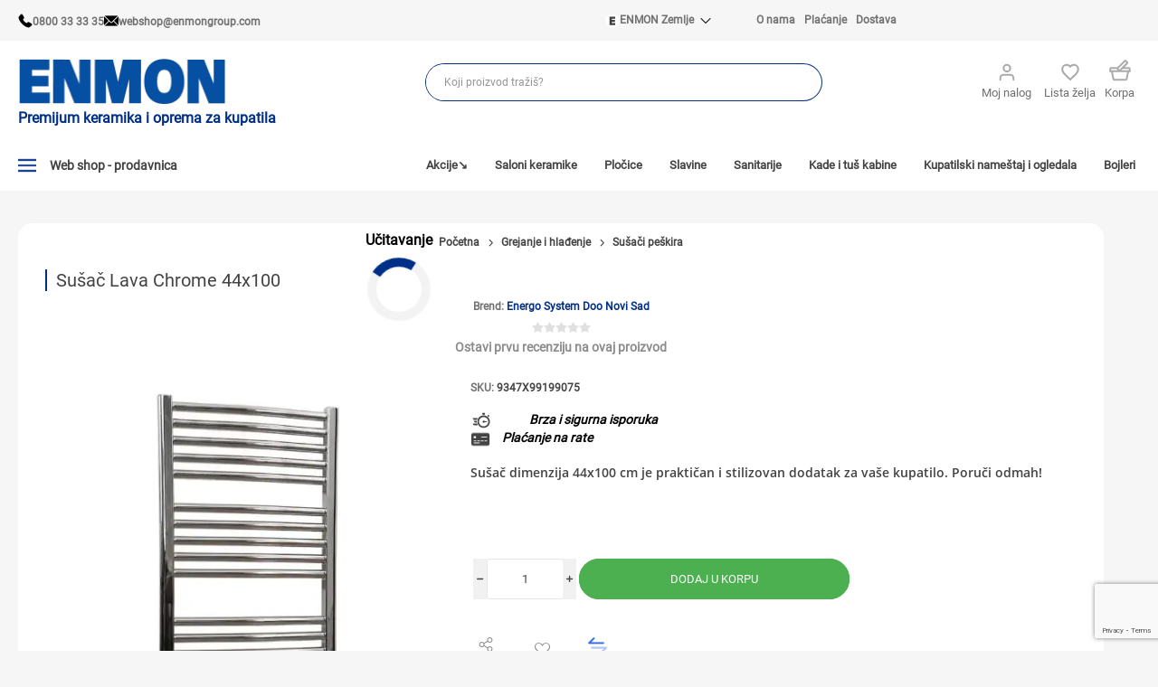

--- FILE ---
content_type: text/html; charset=utf-8
request_url: https://www.enmongroup.com/lava-chrome-susac-44x100
body_size: 42287
content:
<!DOCTYPE html><html lang="sr" dir="ltr" class="html-product-details-page"><head><title>Su&#x161;a&#x10D; Lava Chrome 44x100</title><meta charset="UTF-8"><meta name="description" content="Sušač dimenzija 44x100 cm je praktičan i stilizovan dodatak za vaše kupatilo. Poruči odmah!"><meta name="keywords" content="keramičke pločice,sanitarije,kupatilska oprema,ogledala,bojleri,slavine,tuš kade"><meta property="og:image" content=""><meta name="generator" content="nopCommerce"><meta name="viewport" content="width=device-width, initial-scale=1, viewport-fit=cover, user-scalable=1, shrink-to-fit=no"><meta http-equiv="Content-Security-Policy" content="upgrade-insecure-requests"><meta name="HandheldFriendly" content="true"><link href="https://fonts.googleapis.com/css?family=Roboto:300,400,700&amp;subset=cyrillic-ext,greek-ext&amp;display=swap" rel="preload"><link rel="preload" href="/Themes/Emporium_Enmon/Content/fonts/OpenSans-Regular.ttf" as="font" type="font/ttf" crossorigin><link rel="preload" href="/Themes/Emporium_Enmon/Content/fonts/OpenSans-Bold.ttf" as="font" type="font/ttf" crossorigin><link rel="preload" href="/Themes/Emporium_Enmon/Content/fonts/OpenSans-Light.ttf" as="font" type="font/ttf" crossorigin><link rel="preload" href="/Themes/Emporium_Enmon/Content/fonts/OpenSans-SemiBold.ttf" as="font" type="font/ttf" crossorigin><link rel="preload" href="/Themes/Emporium_Enmon/Content/fonts/RobotoCondensed-Bold.ttf" as="font" type="font/ttf" crossorigin><link rel="preload" href="/Themes/Emporium_Enmon/Content/fonts/RenogareSoft-Regular.ttf" as="font" type="font/ttf" crossorigin><link rel="preload" href="/Themes/Emporium_Enmon/Content/icons/emporium-icons.ttf?xwq28l" as="font" type="font/ttf" crossorigin><meta http-equiv="Content-Security-Policy" content="upgrade-insecure-requests"><meta name="google-site-verification" content="viSRVznaCzPS6JW0ts_J2-8auHEq-4xdvcqqf24_C-4"><meta name="yandex-verification" content="94c033d9960c9dc6"><meta property="og:type" content="product"><meta property="og:title" content="Sušač Lava Chrome 44x100"><meta property="og:description" content="Sušač dimenzija 44x100 cm je praktičan i stilizovan dodatak za vaše kupatilo. Poruči odmah!"><meta property="og:image" content="https://eshopsa.blob.core.windows.net/eshop-enmon-image-thumbs/0085570_susac-lava-chrome-44x100_500.webp"><meta property="og:image:url" content="https://eshopsa.blob.core.windows.net/eshop-enmon-image-thumbs/0085570_susac-lava-chrome-44x100_500.webp"><meta property="og:url" content="https://www.enmongroup.com/lava-chrome-susac-44x100"><meta property="og:site_name" content="ENMON DOO"><link rel="stylesheet" href="/css/twrxjw1dyoxqp-ukdqayyw.styles.css?v=oK9n4Sojani4S8UVKANCVvFG3H4"><style>.product-details-page .full-description{display:none}.product-details-page .ui-tabs .full-description{display:block}.product-details-page .tabhead-full-description{display:none}.product-details-page .product-specs-box{display:none}.product-details-page .ui-tabs .product-specs-box{display:block}.product-details-page .ui-tabs .product-specs-box .title{display:none}.product-details-page .product-reviews{display:none}.product-details-page .ui-tabs .product-reviews{display:block}</style><script>(function(n,t,i,r,u){n[r]=n[r]||[];n[r].push({"gtm.start":(new Date).getTime(),event:"gtm.js"});var e=t.getElementsByTagName(i)[0],f=t.createElement(i),o=r!="dataLayer"?"&l="+r:"";f.async=!0;f.src="https://www.googletagmanager.com/gtm.js?id="+u+o;e.parentNode.insertBefore(f,e)})(window,document,"script","dataLayer","GTM-KRC8DD82")</script><link rel="canonical" href="https://www.enmongroup.com/lava-chrome-susac-44x100"><link rel="shortcut icon" href="/icons/icons_1/favicon.ico"><script src="/js/enkw6rdozkdyq_9gudmw1a.scripts.js?v=EcJDbtU9tPKeIijnBmf4vFa0U8w"></script><script>document.addEventListener("DOMContentLoaded",function(){document.querySelectorAll("img[src*='menu-grid.png']").forEach(function(n){n.hasAttribute("alt")||n.setAttribute("alt","")})})</script><link rel="alternate" hreflang="sr-Latn-RS" href="https://www.enmongroup.com/lava-chrome-susac-44x100"><link rel="alternate" hreflang="bs-Latn-BA" href="https://www.enmon.ba/lava-chrome-susac-44x100"><link rel="alternate" hreflang="hr-HR" href="https://www.enmon.hr/lava-chrome-susac-44x100"><link rel="alternate" hreflang="mk-MK" href="https://www.enmon.mk/lava-chrome-susac-44x100"><link rel="alternate" hreflang="x-default" href="https://www.enmongroup.com/lava-chrome-susac-44x100"><body class="product-details-page-body"><input name="__RequestVerificationToken" type="hidden" value="CfDJ8CocIN9rZN1Kk92Xu5kyVMXC0IRkJt7Tj2kYIFR220Y8KsNBUQc6wJ3f0uLrV0Cdl32pBy_jaCkPdXZzj5365y_tXECijHgPSqOBGM7uEkjNjBeawZf3eLS5bRSb4y4HeMu4OFa3PnpBrLUbN6izc8Q"><div class="initial-loader-container" id="InitialLoader"><div class="lds-ripple initial-loader"><div></div><div></div></div></div><noscript><iframe src="https://www.googletagmanager.com/ns.html?id=GTM-KRC8DD82" height="0" width="0" style="display:none;visibility:hidden"></iframe></noscript><div class="ajax-loading-block-window" style="display:none"></div><div id="dialog-notifications-success" role="status" aria-live="polite" aria-atomic="true" title="Obaveštenje" style="display:none"></div><div id="dialog-notifications-error" role="alert" aria-live="assertive" aria-atomic="true" title="Greška" style="display:none"></div><div id="dialog-notifications-warning" role="alert" aria-live="assertive" aria-atomic="true" title="Upozorenje" style="display:none"></div><div id="bar-notification" class="bar-notification-container" role="status" aria-live="polite" aria-atomic="true" data-close="Zatvori"></div><div class="master-wrapper-page"><div class="responsive-nav-wrapper-parent"><div class="enmon-header-upper"><div class="header-contact-section"><div class="header-contact-info"><img width="50" height="50" src="/Themes/Emporium_Enmon/Content/img/img_enmon/phone.svg" alt="phone icon"> <a href="tel:0800 33 33 35">0800 33 33 35</a></div><div class="header-contact-info"><img width="50" height="50" src="/Themes/Emporium_Enmon/Content/img/img_enmon/mail.svg" alt="email icon"> <a href="mailto:webshop@enmongroup.com">webshop@enmongroup.com</a></div></div><div class="nav-links"><div class="external-link"><div class="external-link-header"><div class="external-header-text"><img width="50" height="50" src="/Themes/Emporium_Enmon/Content/img/img_enmon/E_in_circle.svg" alt="e in circle icon"><div>ENMON Zemlje</div></div><img width="50" height="50" src="/Themes/Emporium_Enmon/Content/img/img_enmon/down-arrow.png" alt="dropdown arrow"></div><ul class="external-link-dropdown"><li class="external-link-items"><a href="https://www.enmongroup.com/">ENMON SRB</a><li class="external-link-items"><a href="https://www.enmon.ba/">ENMON BIH</a><li class="external-link-items"><a href="https://www.enmon.hr/">ENMON HR</a><li class="external-link-items"><a href="https://www.enmon.mk/">ENMON MKD</a></ul></div></div></div><div class="responsive-nav-wrapper"><div class="menu-title"><span class="logo-menu">Meni</span></div><div class="mobile-logo"><a href="/" class="logo"> <img alt="ENMON DOO" title="ENMON DOO" src="https://eshopsa.blob.core.windows.net/eshop-enmon-image-thumbs/0096441_enmon-logo.png"></a><p class="home-page-title mobile-header-title">Premijum keramika i oprema za kupatila</div><div class="shopping-cart-link"></div><div class="wishlist"><a href="/wishlist"> </a></div><div class="personal-button" id="header-links-opener" onclick="body.style.overflowY=&#34;hidden&#34;;$(&#34;.close-side-menu-btn, .overlayOffCanvas&#34;).click(()=>{body.style.overflowY=&#34;auto&#34;})"><span>Personal menu</span></div></div><div class="search-wrap"></div><div class="enmon-mobile-mega-menu"></div></div><div class="header"><div class="campain-banner campain-banner-top"></div><div class="enmon-header-upper flex align-center justify-between"><div class="header-contact-section"><div class="header-contact-info"><img src="/Themes/Emporium_Enmon/Content/img/img_enmon/phone-call.png" alt="phone icon" width="50" height="50"> <a href="tel:0800 33 33 35">0800 33 33 35</a></div><div class="header-contact-info"><img src="/Themes/Emporium_Enmon/Content/img/img_enmon/email.png" width="50" height="50" alt="email icon"> <a href="mailto:webshop@enmongroup.com">webshop@enmongroup.com</a></div></div><div class="nav-links"><div class="external-link"><div class="external-link-header"><div class="external-header-text"><img src="/Themes/Emporium_Enmon/Content/img/img_enmon/E_in_circle.svg" width="50" height="50" alt="e in circle icon"><div>ENMON Zemlje</div></div><img src="/Themes/Emporium_Enmon/Content/img/img_enmon/down-arrow.png" alt="dropdown arrow" width="50" height="50"></div><ul class="external-link-dropdown"><li class="external-link-items"><a href="https://www.enmongroup.com/">ENMON SRB</a><li class="external-link-items"><a href="https://www.enmon.ba/">ENMON BIH</a><li class="external-link-items"><a href="https://www.enmon.hr/">ENMON HR</a><li class="external-link-items"><a href="https://www.enmon.mk/">ENMON MKD</a></ul></div><div class="enmon-nav inline-flex justify-end"><a href="https://www.enmongroup.com/o-enmonu">O nama</a> <a href="nacini-placanja">Plaćanje</a> <a href="https://www.enmongroup.com/nacin-isporuke">Dostava</a></div></div></div><div class="campain-banner campain-banner-middle"></div><div class="header-lower"><div class="header-logo"><img class="sticky-logo-menu" width="100" height="100" src="/Themes/Emporium_Enmon/Content/img/img_enmon/menu-grid.png"> <a href="/" class="logo"> <img alt="ENMON DOO" title="ENMON DOO" src="https://eshopsa.blob.core.windows.net/eshop-enmon-image-thumbs/0096441_enmon-logo.png"></a><p class="home-page-title web-header-title">Premijum keramika i oprema za kupatila</div><div class="search-box store-search-box"><div class="close-side-menu"><span class="close-side-menu-text">Koji proizvod tražiš?</span> <span class="close-side-menu-btn">Close</span></div><div class="col-xs-offset-3 col-xs-12 searchareaOverlay"><div class="search-form"><form method="get" id="small-search-box-form" class="form minisearch" action="/search"><span><input type="text" class="search-box-text" id="small-searchterms" autocomplete="off" name="q" placeholder="Koji proizvod tražiš?" aria-label="Koji proizvod tražiš?"></span> <input type="hidden" class="instantSearchResourceElement" data-highlightfirstfoundelement="false" data-minkeywordlength="3" data-defaultproductsortoption="21" data-instantsearchurl="/instantSearchFor" data-searchpageurl="/search" data-searchinproductdescriptions="true" data-numberofvisibleproducts="7" data-noresultsresourcetext="Nema rezultata pretrage."><div id="search_autocomplete" class="athena-autocomplete athena-search-autocomplete"></div><input type="submit" class="button-1 search-box-button" value="Search" id="btnSearchBox"></form></div></div></div><div class="athena-search-bg"></div><div class="header-links-wrapper"><div class="header-links"><ul><li><a href="/customer/info" class="ico-account opener" data-loginurl="/login"> <img src="/Themes/Emporium_Enmon/Content/img/img_enmon/my_account_ico.svg" width="50" height="50" alt="My account icon"> Moj nalog </a><div class="profile-menu-box login-form-in-header"><div class="close-side-menu"><span class="close-side-menu-text">Moj nalog</span> <span class="close-side-menu-btn">Close</span></div><div class="header-form-holder"><a href="/register" class="ico-register">Registruj se</a> <a href="/login" class="ico-login">Prijavi se</a></div></div><li><a href="/compareproducts" class="ico-compare">Uporedi proizvode</a><li><a href="/wishlist" class="ico-wishlist"> <img src="/Themes/Emporium_Enmon/Content/img/img_enmon/favorites_ico.svg" width="50" height="50" alt="Favorites icon"> <span class="wishlist-label">Lista želja</span> </a></ul><div class="flyout-wrapper-custom"><div id="flyout-cart" class="flyout-cart" data-removeitemfromcarturl="/EmporiumTheme/RemoveItemFromCart" data-flyoutcarturl="/EmporiumTheme/FlyoutShoppingCart"><div id="topcartlink"><a href="/cart" class="ico-cart"> <img src="/Themes/Emporium_Enmon/Content/img/img_enmon/basket_ico.svg" width="50" height="50" alt="Basket icon"> <span class="cart-label"> Korpa </span> </a></div><div class="mini-shopping-cart"><div class="flyout-cart-scroll-area"><p>Nemaš proizvoda u korpi.</div></div></div></div></div></div></div><div class="header-menu-parent"><div class="header-menu categories-in-side-panel"><div class="category-navigation-list-wrapper"><span class="category-navigation-title flex align-center"> <span class="enmon-header-open"> <img src="/Themes/Emporium_Enmon/Content/img/img_enmon/menu-grid.png" width="50" height="50"> Web shop - prodavnica </span> <span class="enmon-header-close"> <img src="/Themes/Emporium_Enmon/Content/img/img_enmon/enmon_logo.png" width="300" height="300" alt="Enmon logo"> <img class="enmon-close-btn" src="/Themes/Emporium_Enmon/Content/img/img_enmon/close.png" width="40" height="40" alt="Close icon"> </span> </span><ul class="category-navigation-list sticky-flyout"></ul></div><div class="close-menu"><span class="close-menu-text">Meni</span> <span class="close-menu-btn">Close</span></div><ul class="menu-carousel mega-menu" data-isrtlenabled="false" data-enableclickfordropdown="false"><li class="has-sublist with-dropdown-in-grid root-category-items"><a class="with-subcategories" href="/akcije"> <img width="25px" height="25px" src="https://eshopsa.blob.core.windows.net/eshop-enmon-image-thumbs/0077788_akcije-srbija.png"> <span> Akcije&#x2198; </span> </a><div class="plus-button"></div><div class="dropdown categories fullWidth boxes-4"><div class="row-wrapper"><div class="row"><div class="box"><div class="picture-title-wrap"><div class="picture"><a href="/poslednji-komadi" title="Prikaži proizvode u kategoriji Poslednji komadi"> <img class="lazy" alt="Picture for category Poslednji komadi" width="200" height="200" src="[data-uri]" data-original="https://eshopsa.blob.core.windows.net/eshop-enmon-image-thumbs/0095467_poslednji-komadi_290.webp"> </a></div><div class="title"><a href="/poslednji-komadi" title="Poslednji komadi"><span>Poslednji komadi</span></a></div></div></div><div class="box"><div class="picture-title-wrap"><div class="picture"><a href="/rasprodaja-plocica" title="Prikaži proizvode u kategoriji Rasprodaja pločica"> <img class="lazy" alt="Picture for category Rasprodaja pločica" width="200" height="200" src="[data-uri]" data-original="https://eshopsa.blob.core.windows.net/eshop-enmon-image-thumbs/0094456_rasprodaja-plocica_290.webp"> </a></div><div class="title"><a href="/rasprodaja-plocica" title="Rasprodaja pločica"><span>Rasprodaja plo&#x10D;ica</span></a></div></div></div><div class="empty-box"></div><div class="empty-box"></div></div></div></div><li class="has-sublist with-dropdown-in-grid root-category-items"><a class="with-subcategories" href="/nase-preporuke"> <img width="25px" height="25px" src="https://eshopsa.blob.core.windows.net/eshop-enmon-image-thumbs/0077830_nase-preporuke.png"> <span> Na&#x161;e preporuke </span> </a><div class="plus-button"></div><div class="dropdown categories fullWidth boxes-4"><div class="row-wrapper"><div class="row"><div class="box"><div class="picture-title-wrap"><div class="picture"><a href="/kompleti-akcija" title="Prikaži proizvode u kategoriji Kompleti - POKLON PROIZVODI"> <img class="lazy" alt="Picture for category Kompleti - POKLON PROIZVODI" width="200" height="200" src="[data-uri]" data-original="https://eshopsa.blob.core.windows.net/eshop-enmon-image-thumbs/0095357_kompleti-akcija_290.webp"> </a></div><div class="title"><a href="/kompleti-akcija" title="Kompleti - POKLON PROIZVODI"><span>Kompleti - POKLON PROIZVODI</span></a></div></div></div><div class="box"><div class="picture-title-wrap"><div class="picture"><a href="/vitra-sanitarije" title="Prikaži proizvode u kategoriji Vitra sanitarije"> <img class="lazy" alt="Picture for category Vitra sanitarije" width="200" height="200" src="[data-uri]" data-original="https://eshopsa.blob.core.windows.net/eshop-enmon-image-thumbs/0092327_vitra-sanitarije_290.jpeg"> </a></div><div class="title"><a href="/vitra-sanitarije" title="Vitra sanitarije"><span>Vitra sanitarije</span></a></div></div></div><div class="box"><div class="picture-title-wrap"><div class="picture"><a href="/rigo-kupatilski-namestaj" title="Prikaži proizvode u kategoriji Italijanski kupatilski nameštaj"> <img class="lazy" alt="Picture for category Italijanski kupatilski nameštaj" width="200" height="200" src="[data-uri]" data-original="https://eshopsa.blob.core.windows.net/eshop-enmon-image-thumbs/0097217_rigo-kupatilski-namestaj_290.webp"> </a></div><div class="title"><a href="/rigo-kupatilski-namestaj" title="Italijanski kupatilski nameštaj"><span>Italijanski kupatilski name&#x161;taj</span></a></div></div></div><div class="box"><div class="picture-title-wrap"><div class="picture"><a href="/ribbed-glass-walk-in-tus-kabine" title="Prikaži proizvode u kategoriji Ribbed glass walk in tuš kabine"> <img class="lazy" alt="Picture for category Ribbed glass walk in tuš kabine" width="200" height="200" src="[data-uri]" data-original="https://eshopsa.blob.core.windows.net/eshop-enmon-image-thumbs/0096846_ribbed-glass-walk-in-tus-kabine_290.webp"> </a></div><div class="title"><a href="/ribbed-glass-walk-in-tus-kabine" title="Ribbed glass walk in tuš kabine"><span>Ribbed glass walk in tu&#x161; kabine</span></a></div></div></div></div></div></div><li class="has-sublist with-dropdown-in-grid root-category-items"><a class="with-subcategories" href="/plocice"> <img width="25px" height="25px" src="https://eshopsa.blob.core.windows.net/eshop-enmon-image-thumbs/0062799_plocice.webp"> <span> Plo&#x10D;ice </span> </a><div class="plus-button"></div><div class="dropdown categories fullWidth boxes-4"><div class="row-wrapper"><div class="row"><div class="box"><div class="picture-title-wrap"><div class="picture"><a href="/plocice-velikih-dimenzija" title="Prikaži proizvode u kategoriji Pločice velikih dimenzija"> <img class="lazy" alt="Picture for category Pločice velikih dimenzija" width="200" height="200" src="[data-uri]" data-original="https://eshopsa.blob.core.windows.net/eshop-enmon-image-thumbs/0097829_plocice-velikih-dimenzija_290.webp"> </a></div><div class="title"><a href="/plocice-velikih-dimenzija" title="Pločice velikih dimenzija"><span>Plo&#x10D;ice velikih dimenzija</span></a></div></div><ul class="subcategories"><li class="subcategory-item"><a href="/plocice-za-dnevnu-sobu" title="Pločice za dnevnu sobu"><span>Plo&#x10D;ice za dnevnu sobu</span></a><li class="subcategory-item"><a href="/plocice-za-hodnik" title="Pločice za hodnik"><span>Plo&#x10D;ice za hodnik</span></a></ul></div><div class="box"><div class="picture-title-wrap"><div class="picture"><a href="/podne-plocice" title="Prikaži proizvode u kategoriji Podne pločice"> <img class="lazy" alt="Picture for category Podne pločice" width="200" height="200" src="[data-uri]" data-original="https://eshopsa.blob.core.windows.net/eshop-enmon-image-thumbs/0097802_podne-plocice_290.webp"> </a></div><div class="title"><a href="/podne-plocice" title="Podne pločice"><span>Podne plo&#x10D;ice</span></a></div></div><ul class="subcategories"><li class="subcategory-item"><a href="/plocice-za-terase" title="Pločice za terasu"><span>Plo&#x10D;ice za terasu</span></a><li class="subcategory-item"><a href="/plocice-imitacija-drveta" title="Pločice imitacija drveta"><span>Plo&#x10D;ice imitacija drveta</span></a><li class="subcategory-item"><a href="/plocice-imitacija-kamena" title="Pločice imitacija kamena"><span>Plo&#x10D;ice imitacija kamena</span></a><li class="subcategory-item"><a href="/podne-plocice-imitacija-mermera" title="Imitacija mermera"><span>Imitacija mermera</span></a></ul></div><div class="box"><div class="picture-title-wrap"><div class="picture"><a href="/zidne-plocice" title="Prikaži proizvode u kategoriji Zidne pločice"> <img class="lazy" alt="Picture for category Zidne pločice" width="200" height="200" src="[data-uri]" data-original="https://eshopsa.blob.core.windows.net/eshop-enmon-image-thumbs/0097809_zidne-plocice_290.webp"> </a></div><div class="title"><a href="/zidne-plocice" title="Zidne pločice"><span>Zidne plo&#x10D;ice</span></a></div></div><ul class="subcategories"><li class="subcategory-item"><a href="/zidne-plocice-za-kuhinju" title="Pločice za kuhinju"><span>Plo&#x10D;ice za kuhinju</span></a><li class="subcategory-item"><a href="/plocice-za-kupatilo" title="Pločice za kupatilo"><span>Plo&#x10D;ice za kupatilo</span></a></ul></div><div class="box"><div class="picture-title-wrap"><div class="picture"><a href="/dekorativne-plocice" title="Prikaži proizvode u kategoriji Dekorativne pločice"> <img class="lazy" alt="Picture for category Dekorativne pločice" width="200" height="200" src="[data-uri]" data-original="https://eshopsa.blob.core.windows.net/eshop-enmon-image-thumbs/0097825_dekorativne-plocice_290.webp"> </a></div><div class="title"><a href="/dekorativne-plocice" title="Dekorativne pločice"><span>Dekorativne plo&#x10D;ice</span></a></div></div></div></div><div class="row"><div class="box"><div class="picture-title-wrap"><div class="picture"><a href="/mozaik-plocice" title="Prikaži proizvode u kategoriji Mozaik pločice"> <img class="lazy" alt="Picture for category Mozaik pločice" width="200" height="200" src="[data-uri]" data-original="https://eshopsa.blob.core.windows.net/eshop-enmon-image-thumbs/0097818_mozaik-plocice_290.webp"> </a></div><div class="title"><a href="/mozaik-plocice" title="Mozaik pločice"><span>Mozaik plo&#x10D;ice</span></a></div></div></div><div class="box"><div class="picture-title-wrap"><div class="picture"><a href="/granitne-plocice" title="Prikaži proizvode u kategoriji Granitne pločice"> <img class="lazy" alt="Picture for category Granitne pločice" width="200" height="200" src="[data-uri]" data-original="https://eshopsa.blob.core.windows.net/eshop-enmon-image-thumbs/0097819_granitne-plocice_290.webp"> </a></div><div class="title"><a href="/granitne-plocice" title="Granitne pločice"><span>Granitne plo&#x10D;ice</span></a></div></div></div><div class="empty-box"></div><div class="empty-box"></div></div></div></div><li class="has-sublist with-dropdown-in-grid root-category-items"><a class="with-subcategories" href="/slavine"> <img width="25px" height="25px" src="https://eshopsa.blob.core.windows.net/eshop-enmon-image-thumbs/0062791_slavine.webp"> <span> Slavine </span> </a><div class="plus-button"></div><div class="dropdown categories fullWidth boxes-4"><div class="row-wrapper"><div class="row"><div class="box"><div class="picture-title-wrap"><div class="picture"><a href="/slavine-za-sudoperu" title="Prikaži proizvode u kategoriji Slavine za sudoperu"> <img class="lazy" alt="Picture for category Slavine za sudoperu" width="200" height="200" src="[data-uri]" data-original="https://eshopsa.blob.core.windows.net/eshop-enmon-image-thumbs/0097796_slavine-za-sudoperu_290.webp"> </a></div><div class="title"><a href="/slavine-za-sudoperu" title="Slavine za sudoperu"><span>Slavine za sudoperu</span></a></div></div></div><div class="box"><div class="picture-title-wrap"><div class="picture"><a href="/slavine-za-kupatilo" title="Prikaži proizvode u kategoriji Slavine za kupatilo"> <img class="lazy" alt="Picture for category Slavine za kupatilo" width="200" height="200" src="[data-uri]" data-original="https://eshopsa.blob.core.windows.net/eshop-enmon-image-thumbs/0097795_slavine-za-kupatilo_290.webp"> </a></div><div class="title"><a href="/slavine-za-kupatilo" title="Slavine za kupatilo"><span>Slavine za kupatilo</span></a></div></div><ul class="subcategories"><li class="subcategory-item"><a href="/slavine-za-lavabo" title="Slavine za lavabo"><span>Slavine za lavabo</span></a><li class="subcategory-item"><a href="/slavine-za-kadu" title="Slavine za kadu"><span>Slavine za kadu</span></a><li class="subcategory-item"><a href="/baterije-za-tus" title="Baterije za tuš"><span>Baterije za tu&#x161;</span></a><li class="subcategory-item"><a href="/baterije-za-bide" title="Baterije za bide"><span>Baterije za bide</span></a><li class="subcategory-item"><a href="/ugradne-baterije" title="Ugradne baterije"><span>Ugradne baterije</span></a></ul></div><div class="empty-box"></div><div class="empty-box"></div></div></div></div><li class="has-sublist with-dropdown-in-grid root-category-items"><a class="with-subcategories" href="/kade-i-kabine"> <img width="25px" height="25px" src="https://eshopsa.blob.core.windows.net/eshop-enmon-image-thumbs/0062793_kade-i-kabine.webp"> <span> Kade i tu&#x161; kabine </span> </a><div class="plus-button"></div><div class="dropdown categories fullWidth boxes-4"><div class="row-wrapper"><div class="row"><div class="box"><div class="picture-title-wrap"><div class="picture"><a href="/kade-za-kupatila" title="Prikaži proizvode u kategoriji Kade i tuš kade"> <img class="lazy" alt="Picture for category Kade i tuš kade" width="200" height="200" src="[data-uri]" data-original="https://eshopsa.blob.core.windows.net/eshop-enmon-image-thumbs/0097830_kade-i-tus-kade_290.webp"> </a></div><div class="title"><a href="/kade-za-kupatila" title="Kade i tuš kade"><span>Kade i tu&#x161; kade</span></a></div></div><ul class="subcategories"><li class="subcategory-item"><a href="/kade" title="Kade sa oblogom"><span>Kade sa oblogom</span></a><li class="subcategory-item"><a href="/kade-bez-obloge" title="Kade bez obloge"><span>Kade bez obloge</span></a><li class="subcategory-item"><a href="/tus-kade" title="Tuš kade"><span>Tu&#x161; kade</span></a></ul></div><div class="box"><div class="picture-title-wrap"><div class="picture"><a href="/tus-kabine-paravani" title="Prikaži proizvode u kategoriji Tuš kabine, tuš vrata, tuš paravani"> <img class="lazy" alt="Picture for category Tuš kabine, tuš vrata, tuš paravani" width="200" height="200" src="[data-uri]" data-original="https://eshopsa.blob.core.windows.net/eshop-enmon-image-thumbs/0097865_tus-kabine-tus-vrata-tus-paravani_290.webp"> </a></div><div class="title"><a href="/tus-kabine-paravani" title="Tuš kabine, tuš vrata, tuš paravani"><span>Tu&#x161; kabine, tu&#x161; vrata, tu&#x161; paravani</span></a></div></div><ul class="subcategories"><li class="subcategory-item"><a href="/tus-kabine" title="Tuš kabine"><span>Tu&#x161; kabine</span></a><li class="subcategory-item"><a href="/tus-kabine-sa-tus-kadom" title="Tuš kabine sa kadom"><span>Tu&#x161; kabine sa kadom</span></a><li class="subcategory-item"><a href="/klizna-vrata" title="Klizna vrata"><span>Klizna vrata</span></a><li class="subcategory-item"><a href="/preklopna-tus-vrata" title="Preklopna tuš vrata"><span>Preklopna tu&#x161; vrata</span></a><li class="subcategory-item"><a href="/tus-paravani" title="Paravani za tuš kabine"><span>Paravani za tu&#x161; kabine</span></a><li class="subcategory-item"><a href="/walk-in-tus-kabine" title="Walk In Tuš Kabine"><span>Walk In Tu&#x161; Kabine</span></a></ul></div><div class="empty-box"></div><div class="empty-box"></div></div></div></div><li class="has-sublist with-dropdown-in-grid root-category-items"><a class="with-subcategories" href="/sanitarija"> <img width="25px" height="25px" src="https://eshopsa.blob.core.windows.net/eshop-enmon-image-thumbs/0062790_sanitarija.webp"> <span> Sanitarije </span> </a><div class="plus-button"></div><div class="dropdown categories fullWidth boxes-4"><div class="row-wrapper"><div class="row"><div class="box"><div class="picture-title-wrap"><div class="picture"><a href="/wc-solja" title="Prikaži proizvode u kategoriji WC šolje"> <img class="lazy" alt="Picture for category WC šolje" width="200" height="200" src="[data-uri]" data-original="https://eshopsa.blob.core.windows.net/eshop-enmon-image-thumbs/0098442_wc-solja_290.webp"> </a></div><div class="title"><a href="/wc-solja" title="WC šolje"><span>WC &#x161;olje</span></a></div></div><ul class="subcategories"><li class="subcategory-item"><a href="/konzolna-wc-solja" title="Konzolne WC šolje"><span>Konzolne WC &#x161;olje</span></a><li class="subcategory-item"><a href="/wc-solja-baltik" title="Baltik WC šolje"><span>Baltik WC &#x161;olje</span></a><li class="subcategory-item"><a href="/wc-solja-simplon" title="Simplon WC šolje"><span>Simplon WC &#x161;olje</span></a></ul></div><div class="box"><div class="picture-title-wrap"><div class="picture"><a href="/monoblok" title="Prikaži proizvode u kategoriji Monoblokovi"> <img class="lazy" alt="Picture for category Monoblokovi" width="200" height="200" src="[data-uri]" data-original="https://eshopsa.blob.core.windows.net/eshop-enmon-image-thumbs/0098453_monoblok_290.webp"> </a></div><div class="title"><a href="/monoblok" title="Monoblokovi"><span>Monoblokovi</span></a></div></div><ul class="subcategories"><li class="subcategory-item"><a href="/monoblok-odvod-u-pod" title="Monoblok Simplon wc šolje"><span>Monoblok Simplon wc &#x161;olje</span></a><li class="subcategory-item"><a href="/monoblok-odvod-u-zid" title="Monoblok Baltik wc šolje"><span>Monoblok Baltik wc &#x161;olje</span></a></ul></div><div class="box"><div class="picture-title-wrap"><div class="picture"><a href="/lavabo" title="Prikaži proizvode u kategoriji Lavaboi"> <img class="lazy" alt="Picture for category Lavaboi" width="200" height="200" src="[data-uri]" data-original="https://eshopsa.blob.core.windows.net/eshop-enmon-image-thumbs/0098478_lavabo_290.webp"> </a></div><div class="title"><a href="/lavabo" title="Lavaboi"><span>Lavaboi</span></a></div></div><ul class="subcategories"><li class="subcategory-item"><a href="/nadgradni-lavabo" title="Nadgradni lavaboi"><span>Nadgradni lavaboi</span></a><li class="subcategory-item"><a href="/konzolni-lavabo" title="Konzolni lavaboi"><span>Konzolni lavaboi</span></a></ul></div><div class="box"><div class="picture-title-wrap"><div class="picture"><a href="/daska-za-wc-solju" title="Prikaži proizvode u kategoriji Daske za WC šolju"> <img class="lazy" alt="Picture for category Daske za WC šolju" width="200" height="200" src="[data-uri]" data-original="https://eshopsa.blob.core.windows.net/eshop-enmon-image-thumbs/0098481_daska-za-wc-solju_290.webp"> </a></div><div class="title"><a href="/daska-za-wc-solju" title="Daske za WC šolju"><span>Daske za WC &#x161;olju</span></a></div></div><ul class="subcategories"><li class="subcategory-item"><a href="/standardne-wc-daske" title="Standardne wc daske"><span>Standardne wc daske</span></a><li class="subcategory-item"><a href="/sporospustajuce-wc-daske" title="Sporospuštajuće wc daske"><span>Sporospu&#x161;taju&#x107;e wc daske</span></a></ul></div></div><div class="row"><div class="box"><div class="picture-title-wrap"><div class="picture"><a href="/vodokotlic" title="Prikaži proizvode u kategoriji Vodokotlić"> <img class="lazy" alt="Picture for category Vodokotlić" width="200" height="200" src="[data-uri]" data-original="https://eshopsa.blob.core.windows.net/eshop-enmon-image-thumbs/0098477_vodokotlic_290.webp"> </a></div><div class="title"><a href="/vodokotlic" title="Vodokotlić"><span>Vodokotli&#x107;</span></a></div></div><ul class="subcategories"><li class="subcategory-item"><a href="/ugradni-vodokotlic" title="Ugradni vodokotlić"><span>Ugradni vodokotli&#x107;</span></a><li class="subcategory-item"><a href="/viseci-vodokotlic" title="Vodokotlić - predzidni"><span>Vodokotli&#x107; - predzidni</span></a><li class="subcategory-item"><a href="/za-monoblok" title="Za monoblok"><span>Za monoblok</span></a><li class="subcategory-item"><a href="/tipka-za-ugradni-vodokotlic" title="Tipka za vodokotlić"><span>Tipka za vodokotli&#x107;</span></a></ul></div><div class="box"><div class="picture-title-wrap"><div class="picture"><a href="/stub-za-lavabo" title="Prikaži proizvode u kategoriji Stubovi i polustubovi za lavabo"> <img class="lazy" alt="Picture for category Stubovi i polustubovi za lavabo" width="200" height="200" src="[data-uri]" data-original="https://eshopsa.blob.core.windows.net/eshop-enmon-image-thumbs/0098458_stub-za-lavabo_290.webp"> </a></div><div class="title"><a href="/stub-za-lavabo" title="Stubovi i polustubovi za lavabo"><span>Stubovi i polustubovi za lavabo</span></a></div></div></div><div class="box"><div class="picture-title-wrap"><div class="picture"><a href="/bide" title="Prikaži proizvode u kategoriji Bide"> <img class="lazy" alt="Picture for category Bide" width="200" height="200" src="[data-uri]" data-original="https://eshopsa.blob.core.windows.net/eshop-enmon-image-thumbs/0098457_bide_290.webp"> </a></div><div class="title"><a href="/bide" title="Bide"><span>Bide</span></a></div></div><ul class="subcategories"><li class="subcategory-item"><a href="/stojeci-bide" title="Stojeći bidei"><span>Stoje&#x107;i bidei</span></a><li class="subcategory-item"><a href="/konzolni-bide" title="Konzolni (viseći) bidei"><span>Konzolni (vise&#x107;i) bidei</span></a></ul></div><div class="box"><div class="picture-title-wrap"><div class="picture"><a href="/pisoar" title="Prikaži proizvode u kategoriji Pisoari"> <img class="lazy" alt="Picture for category Pisoari" width="200" height="200" src="[data-uri]" data-original="https://eshopsa.blob.core.windows.net/eshop-enmon-image-thumbs/0098463_pisoar_290.webp"> </a></div><div class="title"><a href="/pisoar" title="Pisoari"><span>Pisoari</span></a></div></div></div></div></div></div><li class="has-sublist with-dropdown-in-grid root-category-items"><a class="with-subcategories" href="/tusevi"> <img width="25px" height="25px" src="https://eshopsa.blob.core.windows.net/eshop-enmon-image-thumbs/0062792_tusevi.webp"> <span> Tu&#x161;evi </span> </a><div class="plus-button"></div><div class="dropdown categories fullWidth boxes-4"><div class="row-wrapper"><div class="row"><div class="box"><div class="picture-title-wrap"><div class="picture"><a href="/tus-sistem" title="Prikaži proizvode u kategoriji Tuš sistemi"> <img class="lazy" alt="Picture for category Tuš sistemi" width="200" height="200" src="[data-uri]" data-original="https://eshopsa.blob.core.windows.net/eshop-enmon-image-thumbs/0062858_tus-sistem_290.webp"> </a></div><div class="title"><a href="/tus-sistem" title="Tuš sistemi"><span>Tu&#x161; sistemi</span></a></div></div></div><div class="box"><div class="picture-title-wrap"><div class="picture"><a href="/usponski-tus" title="Prikaži proizvode u kategoriji Usponski tuševi"> <img class="lazy" alt="Picture for category Usponski tuševi" width="200" height="200" src="[data-uri]" data-original="https://eshopsa.blob.core.windows.net/eshop-enmon-image-thumbs/0097774_usponski-tus_290.webp"> </a></div><div class="title"><a href="/usponski-tus" title="Usponski tuševi"><span>Usponski tu&#x161;evi</span></a></div></div></div><div class="box"><div class="picture-title-wrap"><div class="picture"><a href="/tusevi-i-oprema" title="Prikaži proizvode u kategoriji Tuš oprema"> <img class="lazy" alt="Picture for category Tuš oprema" width="200" height="200" src="[data-uri]" data-original="https://eshopsa.blob.core.windows.net/eshop-enmon-image-thumbs/0062859_tusevi-i-oprema_290.webp"> </a></div><div class="title"><a href="/tusevi-i-oprema" title="Tuš oprema"><span>Tu&#x161; oprema</span></a></div></div><ul class="subcategories"><li class="subcategory-item"><a href="/tus-ruza" title="Tuš ruže"><span>Tu&#x161; ru&#x17E;e</span></a><li class="subcategory-item"><a href="/tus-rucica" title="Tuš ručice"><span>Tu&#x161; ru&#x10D;ice</span></a><li class="subcategory-item"><a href="/klizna-sipka-za-tus" title="Klizne šipke za tuš"><span>Klizne &#x161;ipke za tu&#x161;</span></a><li class="subcategory-item"><a href="/tus-crevo" title="Creva za tuš"><span>Creva za tu&#x161;</span></a><li class="subcategory-item"><a href="/tus-drzaci" title="Držači za tuš"><span>Dr&#x17E;a&#x10D;i za tu&#x161;</span></a><li class="subcategory-item"><a href="/izlivi-i-kolena" title="Izlivi i kolena"><span>Izlivi i kolena</span></a></ul></div><div class="empty-box"></div></div></div></div><li class="has-sublist with-dropdown-in-grid root-category-items"><a class="with-subcategories" href="/kupatilski-namestaj-i-ogledala"> <img width="25px" height="25px" src="https://eshopsa.blob.core.windows.net/eshop-enmon-image-thumbs/0062794_kupatilski-namestaj-i-ogledala.webp"> <span> Kupatilski name&#x161;taj i ogledala </span> </a><div class="plus-button"></div><div class="dropdown categories fullWidth boxes-4"><div class="row-wrapper"><div class="row"><div class="box"><div class="picture-title-wrap"><div class="picture"><a href="/kupatilski-namestaj" title="Prikaži proizvode u kategoriji Ormarići za kupatilo"> <img class="lazy" alt="Picture for category Ormarići za kupatilo" width="200" height="200" src="[data-uri]" data-original="https://eshopsa.blob.core.windows.net/eshop-enmon-image-thumbs/0062862_kupatilski-namestaj_290.webp"> </a></div><div class="title"><a href="/kupatilski-namestaj" title="Ormarići za kupatilo"><span>Ormari&#x107;i za kupatilo</span></a></div></div><ul class="subcategories"><li class="subcategory-item"><a href="/lavabo-sa-ormaricem" title="Lavabo sa ormarićem"><span>Lavabo sa ormari&#x107;em</span></a><li class="subcategory-item"><a href="/vertikale-za-kupatilo" title="Vertikale za kupatilo"><span>Vertikale za kupatilo</span></a><li class="subcategory-item"><a href="/ogledala-sa-ormaricem" title="Ogledala sa ormarićem"><span>Ogledala sa ormari&#x107;em</span></a><li class="subcategory-item"><a href="/ormarici-za-odlaganje-u-kupatilu" title="Ormarići za odlaganje u kupatilu"><span>Ormari&#x107;i za odlaganje u kupatilu</span></a><li class="subcategory-item"><a href="/ormarici-za-nadgradni-lavabo" title="Ormarići za nadgradni lavabo"><span>Ormari&#x107;i za nadgradni lavabo</span></a></ul></div><div class="box"><div class="picture-title-wrap"><div class="picture"><a href="/ogledalo" title="Prikaži proizvode u kategoriji Ogledala za kupatilo"> <img class="lazy" alt="Picture for category Ogledala za kupatilo" width="200" height="200" src="[data-uri]" data-original="https://eshopsa.blob.core.windows.net/eshop-enmon-image-thumbs/0062863_ogledala_290.webp"> </a></div><div class="title"><a href="/ogledalo" title="Ogledala za kupatilo"><span>Ogledala za kupatilo</span></a></div></div><ul class="subcategories"><li class="subcategory-item"><a href="/led-ogledalo" title="LED ogledala"><span>LED ogledala</span></a><li class="subcategory-item"><a href="/ogledala-sa-ramom" title="Ogledala sa ramom"><span>Ogledala sa ramom</span></a><li class="subcategory-item"><a href="/kozmeticka-ogledala" title="Kozmetička ogledala"><span>Kozmeti&#x10D;ka ogledala</span></a></ul></div><div class="empty-box"></div><div class="empty-box"></div></div></div></div><li class="with-dropdown-in-grid root-category-items"><a href="/bojler"> <img width="25px" height="25px" src="https://eshopsa.blob.core.windows.net/eshop-enmon-image-thumbs/0062795_bojleri.webp"> <span> Bojleri </span> </a><div class="plus-button"></div><li class="has-sublist with-dropdown-in-grid root-category-items"><a class="with-subcategories" href="/lajsne-za-plocice"> <img width="25px" height="25px" src="https://eshopsa.blob.core.windows.net/eshop-enmon-image-thumbs/0062788_lajsne-za-plocice.webp"> <span> Lajsne za plo&#x10D;ice </span> </a><div class="plus-button"></div><div class="dropdown categories fullWidth boxes-4"><div class="row-wrapper"><div class="row"><div class="box"><div class="picture-title-wrap"><div class="picture"><a href="/aluminijumske-lajsne-za-plocice" title="Prikaži proizvode u kategoriji Aluminijumske lajsne za pločice"> <img class="lazy" alt="Picture for category Aluminijumske lajsne za pločice" width="200" height="200" src="[data-uri]" data-original="https://eshopsa.blob.core.windows.net/eshop-enmon-image-thumbs/0062839_aluminijske_290.webp"> </a></div><div class="title"><a href="/aluminijumske-lajsne-za-plocice" title="Aluminijumske lajsne za pločice"><span>Aluminijumske lajsne za plo&#x10D;ice</span></a></div></div></div><div class="box"><div class="picture-title-wrap"><div class="picture"><a href="/pvc-lajsne" title="Prikaži proizvode u kategoriji Plastične lajsne za pločice"> <img class="lazy" alt="Picture for category Plastične lajsne za pločice" width="200" height="200" src="[data-uri]" data-original="https://eshopsa.blob.core.windows.net/eshop-enmon-image-thumbs/0062840_plasticne-lajsne_290.webp"> </a></div><div class="title"><a href="/pvc-lajsne" title="Plastične lajsne za pločice"><span>Plasti&#x10D;ne lajsne za plo&#x10D;ice</span></a></div></div></div><div class="empty-box"></div><div class="empty-box"></div></div></div></div><li class="has-sublist with-dropdown-in-grid root-category-items"><a class="with-subcategories" href="/materijali-za-keramicarske-radove"> <img width="25px" height="25px" src="https://eshopsa.blob.core.windows.net/eshop-enmon-image-thumbs/0062786_materijali-za-pripremu-i-ugradnju.webp"> <span> Materijali za kerami&#x10D;arske radove </span> </a><div class="plus-button"></div><div class="dropdown categories fullWidth boxes-4"><div class="row-wrapper"><div class="row"><div class="box"><div class="picture-title-wrap"><div class="picture"><a href="/materijali-za-postavljanje-plocica" title="Prikaži proizvode u kategoriji Priprema podloge za keramiku"> <img class="lazy" alt="Picture for category Priprema podloge za keramiku" width="200" height="200" src="[data-uri]" data-original="https://eshopsa.blob.core.windows.net/eshop-enmon-image-thumbs/0062818_priprema-podloge-za-keramiku_290.webp"> </a></div><div class="title"><a href="/materijali-za-postavljanje-plocica" title="Priprema podloge za keramiku"><span>Priprema podloge za keramiku</span></a></div></div><ul class="subcategories"><li class="subcategory-item"><a href="/prajmeri-za-postavljanje-keramike" title="Prajmeri"><span>Prajmeri</span></a><li class="subcategory-item"><a href="/masa-za-izravnavanje-betona" title="Masa za izravnavanje"><span>Masa za izravnavanje</span></a><li class="subcategory-item"><a href="/lepak-za-stiropor" title="Lepak za termoizolaciju"><span>Lepak za termoizolaciju</span></a><li class="subcategory-item"><a href="/materijali-za-hidroizolaciju" title="Hidroizolacija"><span>Hidroizolacija</span></a></ul></div><div class="box"><div class="picture-title-wrap"><div class="picture"><a href="/materijali-za-ugradnju-plocica" title="Prikaži proizvode u kategoriji Materijali za ugradnju keramike"> <img class="lazy" alt="Picture for category Materijali za ugradnju keramike" width="200" height="200" src="[data-uri]" data-original="https://eshopsa.blob.core.windows.net/eshop-enmon-image-thumbs/0062819_materijali-za-ugradnju-keramike_290.webp"> </a></div><div class="title"><a href="/materijali-za-ugradnju-plocica" title="Materijali za ugradnju keramike"><span>Materijali za ugradnju keramike</span></a></div></div><ul class="subcategories"><li class="subcategory-item"><a href="/lepak-za-keramiku" title="Lepak za pločice"><span>Lepak za plo&#x10D;ice</span></a><li class="subcategory-item"><a href="/fug-masa" title="Fug mase"><span>Fug mase</span></a><li class="subcategory-item"><a href="/zaptivni-silikoni" title="Silikon"><span>Silikon</span></a></ul></div><div class="empty-box"></div><div class="empty-box"></div></div></div></div><li class="with-dropdown-in-grid root-category-items"><a href="/vinil-podovi"> <img width="25px" height="25px" src="https://eshopsa.blob.core.windows.net/eshop-enmon-image-thumbs/0097816_spc-podovi.webp"> <span> SPC podovi </span> </a><div class="plus-button"></div><li class="has-sublist with-dropdown-in-grid root-category-items"><a class="with-subcategories" href="/alat-za-postavljanje-keramike"> <img width="25px" height="25px" src="https://eshopsa.blob.core.windows.net/eshop-enmon-image-thumbs/0062787_alati-i-oprema.webp"> <span> Alati i oprema </span> </a><div class="plus-button"></div><div class="dropdown categories fullWidth boxes-4"><div class="row-wrapper"><div class="row"><div class="box"><div class="picture-title-wrap"><div class="picture"><a href="/gletarice" title="Prikaži proizvode u kategoriji Gleterice"> <img class="lazy" alt="Picture for category Gleterice" width="200" height="200" src="[data-uri]" data-original="https://eshopsa.blob.core.windows.net/eshop-enmon-image-thumbs/0062820_gleterica_290.webp"> </a></div><div class="title"><a href="/gletarice" title="Gleterice"><span>Gleterice</span></a></div></div></div><div class="box"><div class="picture-title-wrap"><div class="picture"><a href="/krstici-za-keramiku" title="Prikaži proizvode u kategoriji Krstići za pločice"> <img class="lazy" alt="Picture for category Krstići za pločice" width="200" height="200" src="[data-uri]" data-original="https://eshopsa.blob.core.windows.net/eshop-enmon-image-thumbs/0062821_krstici-za-plocice_290.webp"> </a></div><div class="title"><a href="/krstici-za-keramiku" title="Krstići za pločice"><span>Krsti&#x107;i za plo&#x10D;ice</span></a></div></div></div><div class="box"><div class="picture-title-wrap"><div class="picture"><a href="/gletarice-perdaske" title="Prikaži proizvode u kategoriji Perdaške"> <img class="lazy" alt="Picture for category Perdaške" width="200" height="200" src="[data-uri]" data-original="https://eshopsa.blob.core.windows.net/eshop-enmon-image-thumbs/0062822_perdaska_290.webp"> </a></div><div class="title"><a href="/gletarice-perdaske" title="Perdaške"><span>Perda&#x161;ke</span></a></div></div></div><div class="box"><div class="picture-title-wrap"><div class="picture"><a href="/sundjeri" title="Prikaži proizvode u kategoriji Sunđeri"> <img class="lazy" alt="Picture for category Sunđeri" width="200" height="200" src="[data-uri]" data-original="https://eshopsa.blob.core.windows.net/eshop-enmon-image-thumbs/0062823_sunder_290.webp"> </a></div><div class="title"><a href="/sundjeri" title="Sunđeri"><span>Sun&#x111;eri</span></a></div></div></div></div><div class="row"><div class="box"><div class="picture-title-wrap"><div class="picture"><a href="/nitril-rukavice" title="Prikaži proizvode u kategoriji Nitrilne rukavice"> <img class="lazy" alt="Picture for category Nitrilne rukavice" width="200" height="200" src="[data-uri]" data-original="https://eshopsa.blob.core.windows.net/eshop-enmon-image-thumbs/0062824_rukavice_290.webp"> </a></div><div class="title"><a href="/nitril-rukavice" title="Nitrilne rukavice"><span>Nitrilne rukavice</span></a></div></div></div><div class="box"><div class="picture-title-wrap"><div class="picture"><a href="/cekic" title="Prikaži proizvode u kategoriji Gumeni čekići"> <img class="lazy" alt="Picture for category Gumeni čekići" width="200" height="200" src="[data-uri]" data-original="https://eshopsa.blob.core.windows.net/eshop-enmon-image-thumbs/0062825_gumeni-cekic_290.webp"> </a></div><div class="title"><a href="/cekic" title="Gumeni čekići"><span>Gumeni &#x10D;eki&#x107;i</span></a></div></div></div><div class="box"><div class="picture-title-wrap"><div class="picture"><a href="/metri-za-merenje" title="Prikaži proizvode u kategoriji Metri, libele i ravnjače"> <img class="lazy" alt="Picture for category Metri, libele i ravnjače" width="200" height="200" src="[data-uri]" data-original="https://eshopsa.blob.core.windows.net/eshop-enmon-image-thumbs/0062826_metar-libela-i-ravnjaca_290.webp"> </a></div><div class="title"><a href="/metri-za-merenje" title="Metri, libele i ravnjače"><span>Metri, libele i ravnja&#x10D;e</span></a></div></div></div><div class="box"><div class="picture-title-wrap"><div class="picture"><a href="/pistolj-za-silikon" title="Prikaži proizvode u kategoriji Pištolji za silikon"> <img class="lazy" alt="Picture for category Pištolji za silikon" width="200" height="200" src="[data-uri]" data-original="https://eshopsa.blob.core.windows.net/eshop-enmon-image-thumbs/0062827_pistolj-za-silikon_290.webp"> </a></div><div class="title"><a href="/pistolj-za-silikon" title="Pištolji za silikon"><span>Pi&#x161;tolji za silikon</span></a></div></div></div></div><div class="row"><div class="box"><div class="picture-title-wrap"><div class="picture"><a href="/nivelatori-kajle" title="Prikaži proizvode u kategoriji Nivelatori kajle"> <img class="lazy" alt="Picture for category Nivelatori kajle" width="200" height="200" src="[data-uri]" data-original="https://eshopsa.blob.core.windows.net/eshop-enmon-image-thumbs/0062828_nivelatori-kajle_290.webp"> </a></div><div class="title"><a href="/nivelatori-kajle" title="Nivelatori kajle"><span>Nivelatori kajle</span></a></div></div></div><div class="box"><div class="picture-title-wrap"><div class="picture"><a href="/rezne-ploce-za-keramiku" title="Prikaži proizvode u kategoriji Rezne ploče"> <img class="lazy" alt="Picture for category Rezne ploče" width="200" height="200" src="[data-uri]" data-original="https://eshopsa.blob.core.windows.net/eshop-enmon-image-thumbs/0062829_rezna-ploca_290.webp"> </a></div><div class="title"><a href="/rezne-ploce-za-keramiku" title="Rezne ploče"><span>Rezne plo&#x10D;e</span></a></div></div></div><div class="box"><div class="picture-title-wrap"><div class="picture"><a href="/stitnici-za-kolena" title="Prikaži proizvode u kategoriji Štitnici za kolena"> <img class="lazy" alt="Picture for category Štitnici za kolena" width="200" height="200" src="[data-uri]" data-original="https://eshopsa.blob.core.windows.net/eshop-enmon-image-thumbs/0062830_stitnici-za-kolena_290.webp"> </a></div><div class="title"><a href="/stitnici-za-kolena" title="Štitnici za kolena"><span>&#x160;titnici za kolena</span></a></div></div></div><div class="box"><div class="picture-title-wrap"><div class="picture"><a href="/skalpeli" title="Prikaži proizvode u kategoriji Skalpeli"> <img class="lazy" alt="Picture for category Skalpeli" width="200" height="200" src="[data-uri]" data-original="https://eshopsa.blob.core.windows.net/eshop-enmon-image-thumbs/0062831_skalpel_290.webp"> </a></div><div class="title"><a href="/skalpeli" title="Skalpeli"><span>Skalpeli</span></a></div></div></div></div><div class="row"><div class="box"><div class="picture-title-wrap"><div class="picture"><a href="/zaptivne-trake" title="Prikaži proizvode u kategoriji Zaptivne trake"> <img class="lazy" alt="Picture for category Zaptivne trake" width="200" height="200" src="[data-uri]" data-original="https://eshopsa.blob.core.windows.net/eshop-enmon-image-thumbs/0062832_zaptivna-traka_290.webp"> </a></div><div class="title"><a href="/zaptivne-trake" title="Zaptivne trake"><span>Zaptivne trake</span></a></div></div></div><div class="box"><div class="picture-title-wrap"><div class="picture"><a href="/strugaci-farbe" title="Prikaži proizvode u kategoriji Strugači za zidove"> <img class="lazy" alt="Picture for category Strugači za zidove" width="200" height="200" src="[data-uri]" data-original="https://eshopsa.blob.core.windows.net/eshop-enmon-image-thumbs/0062833_strugac-farbe_290.webp"> </a></div><div class="title"><a href="/strugaci-farbe" title="Strugači za zidove"><span>Struga&#x10D;i za zidove</span></a></div></div></div><div class="box"><div class="picture-title-wrap"><div class="picture"><a href="/klesta-za-nivelisanje" title="Prikaži proizvode u kategoriji Nivelatori klešta"> <img class="lazy" alt="Picture for category Nivelatori klešta" width="200" height="200" src="[data-uri]" data-original="https://eshopsa.blob.core.windows.net/eshop-enmon-image-thumbs/0062834_nivelatori-klesta_290.webp"> </a></div><div class="title"><a href="/klesta-za-nivelisanje" title="Nivelatori klešta"><span>Nivelatori kle&#x161;ta</span></a></div></div></div><div class="box"><div class="picture-title-wrap"><div class="picture"><a href="/klesta" title="Prikaži proizvode u kategoriji Klešta"> <img class="lazy" alt="Picture for category Klešta" width="200" height="200" src="[data-uri]" data-original="https://eshopsa.blob.core.windows.net/eshop-enmon-image-thumbs/0062835_klesta_290.webp"> </a></div><div class="title"><a href="/klesta" title="Klešta"><span>Kle&#x161;ta</span></a></div></div></div></div><div class="row"><div class="box"><div class="picture-title-wrap"><div class="picture"><a href="/fangla" title="Prikaži proizvode u kategoriji Fangle"> <img class="lazy" alt="Picture for category Fangle" width="200" height="200" src="[data-uri]" data-original="https://eshopsa.blob.core.windows.net/eshop-enmon-image-thumbs/0062836_fangla_290.webp"> </a></div><div class="title"><a href="/fangla" title="Fangle"><span>Fangle</span></a></div></div></div><div class="box"><div class="picture-title-wrap"><div class="picture"><a href="/kofe-za-keramicare" title="Prikaži proizvode u kategoriji Kofa za keramičare"> <img class="lazy" alt="Picture for category Kofa za keramičare" width="200" height="200" src="[data-uri]" data-original="https://eshopsa.blob.core.windows.net/eshop-enmon-image-thumbs/0062837_kofa-za-keramicare_290.webp"> </a></div><div class="title"><a href="/kofe-za-keramicare" title="Kofa za keramičare"><span>Kofa za kerami&#x10D;are</span></a></div></div></div><div class="box"><div class="picture-title-wrap"><div class="picture"><a href="/masine-za-secenje-plocica" title="Prikaži proizvode u kategoriji Mašine za sečenje pločica"> <img class="lazy" alt="Picture for category Mašine za sečenje pločica" width="200" height="200" src="[data-uri]" data-original="https://eshopsa.blob.core.windows.net/eshop-enmon-image-thumbs/0081845_masina-za-secenje-plocica_290.webp"> </a></div><div class="title"><a href="/masine-za-secenje-plocica" title="Mašine za sečenje pločica"><span>Ma&#x161;ine za se&#x10D;enje plo&#x10D;ica</span></a></div></div></div><div class="empty-box"></div></div></div></div><li class="has-sublist with-dropdown-in-grid root-category-items"><a class="with-subcategories" href="/slivnici-resetke-sifoni-sve-za-drenazu"> <img width="25px" height="25px" src="https://eshopsa.blob.core.windows.net/eshop-enmon-image-thumbs/0062789_odvod-vode.webp"> <span> Odvod vode </span> </a><div class="plus-button"></div><div class="dropdown categories fullWidth boxes-4"><div class="row-wrapper"><div class="row"><div class="box"><div class="picture-title-wrap"><div class="picture"><a href="/slivnici" title="Prikaži proizvode u kategoriji Slivnici"> <img class="lazy" alt="Picture for category Slivnici" width="200" height="200" src="[data-uri]" data-original="https://eshopsa.blob.core.windows.net/eshop-enmon-image-thumbs/0062906_slivnik_290.webp"> </a></div><div class="title"><a href="/slivnici" title="Slivnici"><span>Slivnici</span></a></div></div></div><div class="box"><div class="picture-title-wrap"><div class="picture"><a href="/resetke" title="Prikaži proizvode u kategoriji Podne rešetke za odvod"> <img class="lazy" alt="Picture for category Podne rešetke za odvod" width="200" height="200" src="[data-uri]" data-original="https://eshopsa.blob.core.windows.net/eshop-enmon-image-thumbs/0062907_podna-resetka-za-odvod_290.webp"> </a></div><div class="title"><a href="/resetke" title="Podne rešetke za odvod"><span>Podne re&#x161;etke za odvod</span></a></div></div></div><div class="box"><div class="picture-title-wrap"><div class="picture"><a href="/sifoni" title="Prikaži proizvode u kategoriji Sifoni"> <img class="lazy" alt="Picture for category Sifoni" width="200" height="200" src="[data-uri]" data-original="https://eshopsa.blob.core.windows.net/eshop-enmon-image-thumbs/0062908_sifon_290.webp"> </a></div><div class="title"><a href="/sifoni" title="Sifoni"><span>Sifoni</span></a></div></div></div><div class="empty-box"></div></div></div></div><li class="has-sublist with-dropdown-in-grid root-category-items"><a class="with-subcategories" href="/grejanje-i-hladjenje"> <img width="25px" height="25px" src="https://eshopsa.blob.core.windows.net/eshop-enmon-image-thumbs/0062796_grejanje-i-hladenje.webp"> <span> Grejanje i hla&#x111;enje </span> </a><div class="plus-button"></div><div class="dropdown categories fullWidth boxes-4"><div class="row-wrapper"><div class="row"><div class="box"><div class="picture-title-wrap"><div class="picture"><a href="/klima-uredjaji" title="Prikaži proizvode u kategoriji Klima uređaji"> <img class="lazy" alt="Picture for category Klima uređaji" width="200" height="200" src="[data-uri]" data-original="https://eshopsa.blob.core.windows.net/eshop-enmon-image-thumbs/0062866_klima-uredaji_290.webp"> </a></div><div class="title"><a href="/klima-uredjaji" title="Klima uređaji"><span>Klima ure&#x111;aji</span></a></div></div></div><div class="box"><div class="picture-title-wrap"><div class="picture"><a href="/preciscivaci-vazduha" title="Prikaži proizvode u kategoriji Prečišćivači vazduha"> <img class="lazy" alt="Picture for category Prečišćivači vazduha" width="200" height="200" src="[data-uri]" data-original="https://eshopsa.blob.core.windows.net/eshop-enmon-image-thumbs/0062867_preciscivac-vazduha_290.webp"> </a></div><div class="title"><a href="/preciscivaci-vazduha" title="Prečišćivači vazduha"><span>Pre&#x10D;i&#x161;&#x107;iva&#x10D;i vazduha</span></a></div></div></div><div class="box"><div class="picture-title-wrap"><div class="picture"><a href="/toplotne-pumpe" title="Prikaži proizvode u kategoriji Toplotna pumpa"> <img class="lazy" alt="Picture for category Toplotna pumpa" width="200" height="200" src="[data-uri]" data-original="https://eshopsa.blob.core.windows.net/eshop-enmon-image-thumbs/0062868_toplotna-pumpa_290.webp"> </a></div><div class="title"><a href="/toplotne-pumpe" title="Toplotna pumpa"><span>Toplotna pumpa</span></a></div></div><ul class="subcategories"><li class="subcategory-item"><a href="/toplotne-pumpe-split" title="Split toplotne pumpe"><span>Split toplotne pumpe</span></a><li class="subcategory-item"><a href="/toplotne-pumpe-monobloc" title="Monobloc toplotne pumpe"><span>Monobloc toplotne pumpe</span></a><li class="subcategory-item"><a href="/hydro-split" title="Hydro Split toplotne pumpe"><span>Hydro Split toplotne pumpe</span></a></ul></div><div class="box"><div class="picture-title-wrap"><div class="picture"><a href="/norveski-radijatori" title="Prikaži proizvode u kategoriji Norveški radijatori"> <img class="lazy" alt="Picture for category Norveški radijatori" width="200" height="200" src="[data-uri]" data-original="https://eshopsa.blob.core.windows.net/eshop-enmon-image-thumbs/0062869_norveski-radijatori_290.webp"> </a></div><div class="title"><a href="/norveski-radijatori" title="Norveški radijatori"><span>Norve&#x161;ki radijatori</span></a></div></div></div></div><div class="row"><div class="box"><div class="picture-title-wrap"><div class="picture"><a href="/susaci" title="Prikaži proizvode u kategoriji Sušači peškira"> <img class="lazy" alt="Picture for category Sušači peškira" width="200" height="200" src="[data-uri]" data-original="https://eshopsa.blob.core.windows.net/eshop-enmon-image-thumbs/0062872_susaci_290.webp"> </a></div><div class="title"><a href="/susaci" title="Sušači peškira"><span>Su&#x161;a&#x10D;i pe&#x161;kira</span></a></div></div></div><div class="box"><div class="picture-title-wrap"><div class="picture"><a href="/kupatilski-ventilatori" title="Prikaži proizvode u kategoriji Ventilatori za kupatilo"> <img class="lazy" alt="Picture for category Ventilatori za kupatilo" width="200" height="200" src="[data-uri]" data-original="https://eshopsa.blob.core.windows.net/eshop-enmon-image-thumbs/0062873_ventilatori-za-kupatilo_290.webp"> </a></div><div class="title"><a href="/kupatilski-ventilatori" title="Ventilatori za kupatilo"><span>Ventilatori za kupatilo</span></a></div></div></div><div class="empty-box"></div><div class="empty-box"></div></div></div></div><li class="has-sublist with-dropdown-in-grid root-category-items"><a class="with-subcategories" href="/kupatilska-galanterija"> <img width="25px" height="25px" src="https://eshopsa.blob.core.windows.net/eshop-enmon-image-thumbs/0062797_kupatilska-galanterija.webp"> <span> Kupatilska galanterija </span> </a><div class="plus-button"></div><div class="dropdown categories fullWidth boxes-4"><div class="row-wrapper"><div class="row"><div class="box"><div class="picture-title-wrap"><div class="picture"><a href="/case-i-tacne-za-kupatilo" title="Prikaži proizvode u kategoriji Čaše i tacne"> <img class="lazy" alt="Picture for category Čaše i tacne" width="200" height="200" src="[data-uri]" data-original="https://eshopsa.blob.core.windows.net/eshop-enmon-image-thumbs/0062874_case-i-tacne_290.webp"> </a></div><div class="title"><a href="/case-i-tacne-za-kupatilo" title="Čaše i tacne"><span>&#x10C;a&#x161;e i tacne</span></a></div></div></div><div class="box"><div class="picture-title-wrap"><div class="picture"><a href="/dozer-za-sapun" title="Prikaži proizvode u kategoriji Dozer za sapun"> <img class="lazy" alt="Picture for category Dozer za sapun" width="200" height="200" src="[data-uri]" data-original="https://eshopsa.blob.core.windows.net/eshop-enmon-image-thumbs/0062875_dozer-za-sapun_290.webp"> </a></div><div class="title"><a href="/dozer-za-sapun" title="Dozer za sapun"><span>Dozer za sapun</span></a></div></div></div><div class="box"><div class="picture-title-wrap"><div class="picture"><a href="/drzaci-za-peskire" title="Prikaži proizvode u kategoriji Držač za peškire"> <img class="lazy" alt="Picture for category Držač za peškire" width="200" height="200" src="[data-uri]" data-original="https://eshopsa.blob.core.windows.net/eshop-enmon-image-thumbs/0062876_drzac-za-peskire_290.webp"> </a></div><div class="title"><a href="/drzaci-za-peskire" title="Držač za peškire"><span>Dr&#x17E;a&#x10D; za pe&#x161;kire</span></a></div></div></div><div class="box"><div class="picture-title-wrap"><div class="picture"><a href="/drzac-za-sapun" title="Prikaži proizvode u kategoriji Držač za sapun"> <img class="lazy" alt="Picture for category Držač za sapun" width="200" height="200" src="[data-uri]" data-original="https://eshopsa.blob.core.windows.net/eshop-enmon-image-thumbs/0062877_drzac-za-sapun_290.webp"> </a></div><div class="title"><a href="/drzac-za-sapun" title="Držač za sapun"><span>Dr&#x17E;a&#x10D; za sapun</span></a></div></div></div></div><div class="row"><div class="box"><div class="picture-title-wrap"><div class="picture"><a href="/drzac-za-toalet-papir" title="Prikaži proizvode u kategoriji Držač za toalet papir"> <img class="lazy" alt="Picture for category Držač za toalet papir" width="200" height="200" src="[data-uri]" data-original="https://eshopsa.blob.core.windows.net/eshop-enmon-image-thumbs/0062878_drzac-za-toalet-papir_290.webp"> </a></div><div class="title"><a href="/drzac-za-toalet-papir" title="Držač za toalet papir"><span>Dr&#x17E;a&#x10D; za toalet papir</span></a></div></div></div><div class="box"><div class="picture-title-wrap"><div class="picture"><a href="/etazeri-i-police" title="Prikaži proizvode u kategoriji Etažeri i police"> <img class="lazy" alt="Picture for category Etažeri i police" width="200" height="200" src="[data-uri]" data-original="https://eshopsa.blob.core.windows.net/eshop-enmon-image-thumbs/0062889_etazeri-i-police_290.webp"> </a></div><div class="title"><a href="/etazeri-i-police" title="Etažeri i police"><span>Eta&#x17E;eri i police</span></a></div></div></div><div class="box"><div class="picture-title-wrap"><div class="picture"><a href="/set-galanterije" title="Prikaži proizvode u kategoriji Set galanterije"> <img class="lazy" alt="Picture for category Set galanterije" width="200" height="200" src="[data-uri]" data-original="https://eshopsa.blob.core.windows.net/eshop-enmon-image-thumbs/0062888_set-galanterije_290.webp"> </a></div><div class="title"><a href="/set-galanterije" title="Set galanterije"><span>Set galanterije</span></a></div></div></div><div class="box"><div class="picture-title-wrap"><div class="picture"><a href="/kante" title="Prikaži proizvode u kategoriji Kante"> <img class="lazy" alt="Picture for category Kante" width="200" height="200" src="[data-uri]" data-original="https://eshopsa.blob.core.windows.net/eshop-enmon-image-thumbs/0062887_kante_290.webp"> </a></div><div class="title"><a href="/kante" title="Kante"><span>Kante</span></a></div></div></div></div><div class="row"><div class="box"><div class="picture-title-wrap"><div class="picture"><a href="/kukice-i-vesalice" title="Prikaži proizvode u kategoriji Kukice i vešalice"> <img class="lazy" alt="Picture for category Kukice i vešalice" width="200" height="200" src="[data-uri]" data-original="https://eshopsa.blob.core.windows.net/eshop-enmon-image-thumbs/0062886_kukice-i-vesalice_290.webp"> </a></div><div class="title"><a href="/kukice-i-vesalice" title="Kukice i vešalice"><span>Kukice i ve&#x161;alice</span></a></div></div></div><div class="box"><div class="picture-title-wrap"><div class="picture"><a href="/cetka-za-wc-solju" title="Prikaži proizvode u kategoriji Četka za WC šolju"> <img class="lazy" alt="Picture for category Četka za WC šolju" width="200" height="200" src="[data-uri]" data-original="https://eshopsa.blob.core.windows.net/eshop-enmon-image-thumbs/0062885_cetka-za-wc-solju_290.webp"> </a></div><div class="title"><a href="/cetka-za-wc-solju" title="Četka za WC šolju"><span>&#x10C;etka za WC &#x161;olju</span></a></div></div></div><div class="box"><div class="picture-title-wrap"><div class="picture"><a href="/podloga-za-kadu-i-tus-kabinu" title="Prikaži proizvode u kategoriji Podloga za kadu i tuš kabinu"> <img class="lazy" alt="Picture for category Podloga za kadu i tuš kabinu" width="200" height="200" src="[data-uri]" data-original="https://eshopsa.blob.core.windows.net/eshop-enmon-image-thumbs/0062882_podloga-za-kadu-i-tus-kabinu_290.webp"> </a></div><div class="title"><a href="/podloga-za-kadu-i-tus-kabinu" title="Podloga za kadu i tuš kabinu"><span>Podloga za kadu i tu&#x161; kabinu</span></a></div></div></div><div class="box"><div class="picture-title-wrap"><div class="picture"><a href="/prostirke-za-kupatilo" title="Prikaži proizvode u kategoriji Prostirke za kupatilo"> <img class="lazy" alt="Picture for category Prostirke za kupatilo" width="200" height="200" src="[data-uri]" data-original="https://eshopsa.blob.core.windows.net/eshop-enmon-image-thumbs/0062883_prostirke-za-kupatilo_290.webp"> </a></div><div class="title"><a href="/prostirke-za-kupatilo" title="Prostirke za kupatilo"><span>Prostirke za kupatilo</span></a></div></div></div></div><div class="row"><div class="box"><div class="picture-title-wrap"><div class="picture"><a href="/zavesa-za-kupatilo" title="Prikaži proizvode u kategoriji Zavesa za kupatilo"> <img class="lazy" alt="Picture for category Zavesa za kupatilo" width="200" height="200" src="[data-uri]" data-original="https://eshopsa.blob.core.windows.net/eshop-enmon-image-thumbs/0062880_zavesa-za-kupatilo_290.jpeg"> </a></div><div class="title"><a href="/zavesa-za-kupatilo" title="Zavesa za kupatilo"><span>Zavesa za kupatilo</span></a></div></div></div><div class="box"><div class="picture-title-wrap"><div class="picture"><a href="/kupatilska-dekoracija" title="Prikaži proizvode u kategoriji Dekoracija"> <img class="lazy" alt="Picture for category Dekoracija" width="200" height="200" src="[data-uri]" data-original="https://eshopsa.blob.core.windows.net/eshop-enmon-image-thumbs/0094353_dekoracija_290.webp"> </a></div><div class="title"><a href="/kupatilska-dekoracija" title="Dekoracija"><span>Dekoracija</span></a></div></div></div><div class="box"><div class="picture-title-wrap"><div class="picture"><a href="/korpe-i-kutije" title="Prikaži proizvode u kategoriji Korpe i kutije"> <img class="lazy" alt="Picture for category Korpe i kutije" width="200" height="200" src="[data-uri]" data-original="https://eshopsa.blob.core.windows.net/eshop-enmon-image-thumbs/0094355_korpe-i-kutije_290.webp"> </a></div><div class="title"><a href="/korpe-i-kutije" title="Korpe i kutije"><span>Korpe i kutije</span></a></div></div></div><div class="box"><div class="picture-title-wrap"><div class="picture"><a href="/pribor-za-kupanje" title="Prikaži proizvode u kategoriji Pribor za kupanje"> <img class="lazy" alt="Picture for category Pribor za kupanje" width="200" height="200" src="[data-uri]" data-original="https://eshopsa.blob.core.windows.net/eshop-enmon-image-thumbs/0094357_pribor-za-kupanje_290.webp"> </a></div><div class="title"><a href="/pribor-za-kupanje" title="Pribor za kupanje"><span>Pribor za kupanje</span></a></div></div></div></div></div></div><li class="has-sublist with-dropdown-in-grid root-category-items"><a class="with-subcategories" href="/namestaj"> <img width="25px" height="25px" src="https://eshopsa.blob.core.windows.net/eshop-enmon-image-thumbs/0062798_namestaj.webp"> <span> Name&#x161;taj </span> </a><div class="plus-button"></div><div class="dropdown categories fullWidth boxes-4"><div class="row-wrapper"><div class="row"><div class="box"><div class="picture-title-wrap"><div class="picture"><a href="/stolovi" title="Prikaži proizvode u kategoriji Stolovi"> <img class="lazy" alt="Picture for category Stolovi" width="200" height="200" src="[data-uri]" data-original="https://eshopsa.blob.core.windows.net/eshop-enmon-image-thumbs/0062892_stolovi_290.webp"> </a></div><div class="title"><a href="/stolovi" title="Stolovi"><span>Stolovi</span></a></div></div></div><div class="box"><div class="picture-title-wrap"><div class="picture"><a href="/barske-i-bastenske-stolice" title="Prikaži proizvode u kategoriji Stolice"> <img class="lazy" alt="Picture for category Stolice" width="200" height="200" src="[data-uri]" data-original="https://eshopsa.blob.core.windows.net/eshop-enmon-image-thumbs/0062891_stolice_290.webp"> </a></div><div class="title"><a href="/barske-i-bastenske-stolice" title="Stolice"><span>Stolice</span></a></div></div></div><div class="box"><div class="picture-title-wrap"><div class="picture"><a href="/fotelje" title="Prikaži proizvode u kategoriji Fotelje"> <img class="lazy" alt="Picture for category Fotelje" width="200" height="200" src="[data-uri]" data-original="https://eshopsa.blob.core.windows.net/eshop-enmon-image-thumbs/0062890_fotelje_290.webp"> </a></div><div class="title"><a href="/fotelje" title="Fotelje"><span>Fotelje</span></a></div></div></div><div class="empty-box"></div></div></div></div><li class="with-dropdown-in-grid root-category-items"><a href="/svi-proizvodi"> <img width="25px" height="25px" src="https://eshopsa.blob.core.windows.net/eshop-enmon-image-thumbs/0096319_svi-proizvodi.png"> <span> Svi Proizvodi </span> </a><div class="plus-button"></div><li class="root-category"><a href="/akcije" title="Akcije↘"><span> Akcije&#x2198;</span></a><li><a href="/saloni" title="Saloni keramike"><span> Saloni keramike</span></a><li class="root-category"><a href="/plocice" title="Pločice"><span> Plo&#x10D;ice</span></a><li class="root-category"><a href="/slavine" title="Slavine"><span> Slavine</span></a><li class="root-category"><a href="/sanitarija" title="Sanitarije"><span> Sanitarije</span></a><li class="root-category"><a href="/kade-i-kabine" title="Kade i tuš kabine"><span> Kade i tu&#x161; kabine</span></a><li class="root-category"><a href="/kupatilski-namestaj-i-ogledala" title="Kupatilski nameštaj i ogledala"><span> Kupatilski name&#x161;taj i ogledala</span></a><li class="root-category"><a href="/bojler" title="Bojleri"><span> Bojleri</span></a></ul><ul class="mega-menu-responsive"><li class="has-sublist mega-menu-categories root-category-items"><a class="with-subcategories" href="/akcije"> <img width="25px" height="25px" src="https://eshopsa.blob.core.windows.net/eshop-enmon-image-thumbs/0077788_akcije-srbija.png"> <span>Akcije&#x2198;</span> </a><div class="plus-button"></div><div class="sublist-wrap"><ul class="sublist"><li class="back-button"><span>Back</span><li class="view-all"><a href="/akcije"> vidi sve&nbsp;<span class="category-title">Akcije&#x2198;</span> </a><li><a class="lastLevelCategory" href="/poslednji-komadi" title="Poslednji komadi"><span>Poslednji komadi</span></a><li><a class="lastLevelCategory" href="/rasprodaja-plocica" title="Rasprodaja pločica"><span>Rasprodaja plo&#x10D;ica</span></a></ul></div><li class="has-sublist mega-menu-categories root-category-items"><a class="with-subcategories" href="/nase-preporuke"> <img width="25px" height="25px" src="https://eshopsa.blob.core.windows.net/eshop-enmon-image-thumbs/0077830_nase-preporuke.png"> <span>Na&#x161;e preporuke</span> </a><div class="plus-button"></div><div class="sublist-wrap"><ul class="sublist"><li class="back-button"><span>Back</span><li class="view-all"><a href="/nase-preporuke"> vidi sve&nbsp;<span class="category-title">Na&#x161;e preporuke</span> </a><li><a class="lastLevelCategory" href="/kompleti-akcija" title="Kompleti - POKLON PROIZVODI"><span>Kompleti - POKLON PROIZVODI</span></a><li><a class="lastLevelCategory" href="/vitra-sanitarije" title="Vitra sanitarije"><span>Vitra sanitarije</span></a><li><a class="lastLevelCategory" href="/rigo-kupatilski-namestaj" title="Italijanski kupatilski nameštaj"><span>Italijanski kupatilski name&#x161;taj</span></a><li><a class="lastLevelCategory" href="/ribbed-glass-walk-in-tus-kabine" title="Ribbed glass walk in tuš kabine"><span>Ribbed glass walk in tu&#x161; kabine</span></a></ul></div><li class="has-sublist mega-menu-categories root-category-items"><a class="with-subcategories" href="/plocice"> <img width="25px" height="25px" src="https://eshopsa.blob.core.windows.net/eshop-enmon-image-thumbs/0062799_plocice.webp"> <span>Plo&#x10D;ice</span> </a><div class="plus-button"></div><div class="sublist-wrap"><ul class="sublist"><li class="back-button"><span>Back</span><li class="view-all"><a href="/plocice"> vidi sve&nbsp;<span class="category-title">Plo&#x10D;ice</span> </a><li class="has-sublist"><a href="/plocice-velikih-dimenzija" title="Pločice velikih dimenzija" class="with-subcategories"><span>Plo&#x10D;ice velikih dimenzija</span></a><div class="plus-button"></div><div class="sublist-wrap"><ul class="sublist"><li class="back-button"><span>Back</span><li><a href="/plocice-velikih-dimenzija"> <span><span>vidi sve </span><span class="category-title">Plo&#x10D;ice velikih dimenzija</span></span> </a></ul></div><li class="has-sublist"><a href="/podne-plocice" title="Podne pločice" class="with-subcategories"><span>Podne plo&#x10D;ice</span></a><div class="plus-button"></div><div class="sublist-wrap"><ul class="sublist"><li class="back-button"><span>Back</span><li><a href="/podne-plocice"> <span><span>vidi sve </span><span class="category-title">Podne plo&#x10D;ice</span></span> </a></ul></div><li class="has-sublist"><a href="/zidne-plocice" title="Zidne pločice" class="with-subcategories"><span>Zidne plo&#x10D;ice</span></a><div class="plus-button"></div><div class="sublist-wrap"><ul class="sublist"><li class="back-button"><span>Back</span><li><a href="/zidne-plocice"> <span><span>vidi sve </span><span class="category-title">Zidne plo&#x10D;ice</span></span> </a></ul></div><li><a class="lastLevelCategory" href="/dekorativne-plocice" title="Dekorativne pločice"><span>Dekorativne plo&#x10D;ice</span></a><li><a class="lastLevelCategory" href="/mozaik-plocice" title="Mozaik pločice"><span>Mozaik plo&#x10D;ice</span></a><li><a class="lastLevelCategory" href="/granitne-plocice" title="Granitne pločice"><span>Granitne plo&#x10D;ice</span></a></ul></div><li class="has-sublist mega-menu-categories root-category-items"><a class="with-subcategories" href="/slavine"> <img width="25px" height="25px" src="https://eshopsa.blob.core.windows.net/eshop-enmon-image-thumbs/0062791_slavine.webp"> <span>Slavine</span> </a><div class="plus-button"></div><div class="sublist-wrap"><ul class="sublist"><li class="back-button"><span>Back</span><li class="view-all"><a href="/slavine"> vidi sve&nbsp;<span class="category-title">Slavine</span> </a><li><a class="lastLevelCategory" href="/slavine-za-sudoperu" title="Slavine za sudoperu"><span>Slavine za sudoperu</span></a><li class="has-sublist"><a href="/slavine-za-kupatilo" title="Slavine za kupatilo" class="with-subcategories"><span>Slavine za kupatilo</span></a><div class="plus-button"></div><div class="sublist-wrap"><ul class="sublist"><li class="back-button"><span>Back</span><li><a href="/slavine-za-kupatilo"> <span><span>vidi sve </span><span class="category-title">Slavine za kupatilo</span></span> </a></ul></div></ul></div><li class="has-sublist mega-menu-categories root-category-items"><a class="with-subcategories" href="/kade-i-kabine"> <img width="25px" height="25px" src="https://eshopsa.blob.core.windows.net/eshop-enmon-image-thumbs/0062793_kade-i-kabine.webp"> <span>Kade i tu&#x161; kabine</span> </a><div class="plus-button"></div><div class="sublist-wrap"><ul class="sublist"><li class="back-button"><span>Back</span><li class="view-all"><a href="/kade-i-kabine"> vidi sve&nbsp;<span class="category-title">Kade i tu&#x161; kabine</span> </a><li class="has-sublist"><a href="/kade-za-kupatila" title="Kade i tuš kade" class="with-subcategories"><span>Kade i tu&#x161; kade</span></a><div class="plus-button"></div><div class="sublist-wrap"><ul class="sublist"><li class="back-button"><span>Back</span><li><a href="/kade-za-kupatila"> <span><span>vidi sve </span><span class="category-title">Kade i tu&#x161; kade</span></span> </a></ul></div><li class="has-sublist"><a href="/tus-kabine-paravani" title="Tuš kabine, tuš vrata, tuš paravani" class="with-subcategories"><span>Tu&#x161; kabine, tu&#x161; vrata, tu&#x161; paravani</span></a><div class="plus-button"></div><div class="sublist-wrap"><ul class="sublist"><li class="back-button"><span>Back</span><li><a href="/tus-kabine-paravani"> <span><span>vidi sve </span><span class="category-title">Tu&#x161; kabine, tu&#x161; vrata, tu&#x161; paravani</span></span> </a></ul></div></ul></div><li class="has-sublist mega-menu-categories root-category-items"><a class="with-subcategories" href="/sanitarija"> <img width="25px" height="25px" src="https://eshopsa.blob.core.windows.net/eshop-enmon-image-thumbs/0062790_sanitarija.webp"> <span>Sanitarije</span> </a><div class="plus-button"></div><div class="sublist-wrap"><ul class="sublist"><li class="back-button"><span>Back</span><li class="view-all"><a href="/sanitarija"> vidi sve&nbsp;<span class="category-title">Sanitarije</span> </a><li class="has-sublist"><a href="/wc-solja" title="WC šolje" class="with-subcategories"><span>WC &#x161;olje</span></a><div class="plus-button"></div><div class="sublist-wrap"><ul class="sublist"><li class="back-button"><span>Back</span><li><a href="/wc-solja"> <span><span>vidi sve </span><span class="category-title">WC &#x161;olje</span></span> </a></ul></div><li class="has-sublist"><a href="/monoblok" title="Monoblokovi" class="with-subcategories"><span>Monoblokovi</span></a><div class="plus-button"></div><div class="sublist-wrap"><ul class="sublist"><li class="back-button"><span>Back</span><li><a href="/monoblok"> <span><span>vidi sve </span><span class="category-title">Monoblokovi</span></span> </a></ul></div><li class="has-sublist"><a href="/lavabo" title="Lavaboi" class="with-subcategories"><span>Lavaboi</span></a><div class="plus-button"></div><div class="sublist-wrap"><ul class="sublist"><li class="back-button"><span>Back</span><li><a href="/lavabo"> <span><span>vidi sve </span><span class="category-title">Lavaboi</span></span> </a></ul></div><li class="has-sublist"><a href="/daska-za-wc-solju" title="Daske za WC šolju" class="with-subcategories"><span>Daske za WC &#x161;olju</span></a><div class="plus-button"></div><div class="sublist-wrap"><ul class="sublist"><li class="back-button"><span>Back</span><li><a href="/daska-za-wc-solju"> <span><span>vidi sve </span><span class="category-title">Daske za WC &#x161;olju</span></span> </a></ul></div><li class="has-sublist"><a href="/vodokotlic" title="Vodokotlić" class="with-subcategories"><span>Vodokotli&#x107;</span></a><div class="plus-button"></div><div class="sublist-wrap"><ul class="sublist"><li class="back-button"><span>Back</span><li><a href="/vodokotlic"> <span><span>vidi sve </span><span class="category-title">Vodokotli&#x107;</span></span> </a></ul></div><li><a class="lastLevelCategory" href="/stub-za-lavabo" title="Stubovi i polustubovi za lavabo"><span>Stubovi i polustubovi za lavabo</span></a><li class="has-sublist"><a href="/bide" title="Bide" class="with-subcategories"><span>Bide</span></a><div class="plus-button"></div><div class="sublist-wrap"><ul class="sublist"><li class="back-button"><span>Back</span><li><a href="/bide"> <span><span>vidi sve </span><span class="category-title">Bide</span></span> </a></ul></div><li><a class="lastLevelCategory" href="/pisoar" title="Pisoari"><span>Pisoari</span></a></ul></div><li class="has-sublist mega-menu-categories root-category-items"><a class="with-subcategories" href="/tusevi"> <img width="25px" height="25px" src="https://eshopsa.blob.core.windows.net/eshop-enmon-image-thumbs/0062792_tusevi.webp"> <span>Tu&#x161;evi</span> </a><div class="plus-button"></div><div class="sublist-wrap"><ul class="sublist"><li class="back-button"><span>Back</span><li class="view-all"><a href="/tusevi"> vidi sve&nbsp;<span class="category-title">Tu&#x161;evi</span> </a><li><a class="lastLevelCategory" href="/tus-sistem" title="Tuš sistemi"><span>Tu&#x161; sistemi</span></a><li><a class="lastLevelCategory" href="/usponski-tus" title="Usponski tuševi"><span>Usponski tu&#x161;evi</span></a><li class="has-sublist"><a href="/tusevi-i-oprema" title="Tuš oprema" class="with-subcategories"><span>Tu&#x161; oprema</span></a><div class="plus-button"></div><div class="sublist-wrap"><ul class="sublist"><li class="back-button"><span>Back</span><li><a href="/tusevi-i-oprema"> <span><span>vidi sve </span><span class="category-title">Tu&#x161; oprema</span></span> </a></ul></div></ul></div><li class="has-sublist mega-menu-categories root-category-items"><a class="with-subcategories" href="/kupatilski-namestaj-i-ogledala"> <img width="25px" height="25px" src="https://eshopsa.blob.core.windows.net/eshop-enmon-image-thumbs/0062794_kupatilski-namestaj-i-ogledala.webp"> <span>Kupatilski name&#x161;taj i ogledala</span> </a><div class="plus-button"></div><div class="sublist-wrap"><ul class="sublist"><li class="back-button"><span>Back</span><li class="view-all"><a href="/kupatilski-namestaj-i-ogledala"> vidi sve&nbsp;<span class="category-title">Kupatilski name&#x161;taj i ogledala</span> </a><li class="has-sublist"><a href="/kupatilski-namestaj" title="Ormarići za kupatilo" class="with-subcategories"><span>Ormari&#x107;i za kupatilo</span></a><div class="plus-button"></div><div class="sublist-wrap"><ul class="sublist"><li class="back-button"><span>Back</span><li><a href="/kupatilski-namestaj"> <span><span>vidi sve </span><span class="category-title">Ormari&#x107;i za kupatilo</span></span> </a></ul></div><li class="has-sublist"><a href="/ogledalo" title="Ogledala za kupatilo" class="with-subcategories"><span>Ogledala za kupatilo</span></a><div class="plus-button"></div><div class="sublist-wrap"><ul class="sublist"><li class="back-button"><span>Back</span><li><a href="/ogledalo"> <span><span>vidi sve </span><span class="category-title">Ogledala za kupatilo</span></span> </a></ul></div></ul></div><li class="mega-menu-categories root-category-items"><a href="/bojler"> <img width="25px" height="25px" src="https://eshopsa.blob.core.windows.net/eshop-enmon-image-thumbs/0062795_bojleri.webp"> <span>Bojleri</span> </a><li class="has-sublist mega-menu-categories root-category-items"><a class="with-subcategories" href="/lajsne-za-plocice"> <img width="25px" height="25px" src="https://eshopsa.blob.core.windows.net/eshop-enmon-image-thumbs/0062788_lajsne-za-plocice.webp"> <span>Lajsne za plo&#x10D;ice</span> </a><div class="plus-button"></div><div class="sublist-wrap"><ul class="sublist"><li class="back-button"><span>Back</span><li class="view-all"><a href="/lajsne-za-plocice"> vidi sve&nbsp;<span class="category-title">Lajsne za plo&#x10D;ice</span> </a><li><a class="lastLevelCategory" href="/aluminijumske-lajsne-za-plocice" title="Aluminijumske lajsne za pločice"><span>Aluminijumske lajsne za plo&#x10D;ice</span></a><li><a class="lastLevelCategory" href="/pvc-lajsne" title="Plastične lajsne za pločice"><span>Plasti&#x10D;ne lajsne za plo&#x10D;ice</span></a></ul></div><li class="has-sublist mega-menu-categories root-category-items"><a class="with-subcategories" href="/materijali-za-keramicarske-radove"> <img width="25px" height="25px" src="https://eshopsa.blob.core.windows.net/eshop-enmon-image-thumbs/0062786_materijali-za-pripremu-i-ugradnju.webp"> <span>Materijali za kerami&#x10D;arske radove</span> </a><div class="plus-button"></div><div class="sublist-wrap"><ul class="sublist"><li class="back-button"><span>Back</span><li class="view-all"><a href="/materijali-za-keramicarske-radove"> vidi sve&nbsp;<span class="category-title">Materijali za kerami&#x10D;arske radove</span> </a><li class="has-sublist"><a href="/materijali-za-postavljanje-plocica" title="Priprema podloge za keramiku" class="with-subcategories"><span>Priprema podloge za keramiku</span></a><div class="plus-button"></div><div class="sublist-wrap"><ul class="sublist"><li class="back-button"><span>Back</span><li><a href="/materijali-za-postavljanje-plocica"> <span><span>vidi sve </span><span class="category-title">Priprema podloge za keramiku</span></span> </a></ul></div><li class="has-sublist"><a href="/materijali-za-ugradnju-plocica" title="Materijali za ugradnju keramike" class="with-subcategories"><span>Materijali za ugradnju keramike</span></a><div class="plus-button"></div><div class="sublist-wrap"><ul class="sublist"><li class="back-button"><span>Back</span><li><a href="/materijali-za-ugradnju-plocica"> <span><span>vidi sve </span><span class="category-title">Materijali za ugradnju keramike</span></span> </a></ul></div></ul></div><li class="mega-menu-categories root-category-items"><a href="/vinil-podovi"> <img width="25px" height="25px" src="https://eshopsa.blob.core.windows.net/eshop-enmon-image-thumbs/0097816_spc-podovi.webp"> <span>SPC podovi</span> </a><li class="has-sublist mega-menu-categories root-category-items"><a class="with-subcategories" href="/alat-za-postavljanje-keramike"> <img width="25px" height="25px" src="https://eshopsa.blob.core.windows.net/eshop-enmon-image-thumbs/0062787_alati-i-oprema.webp"> <span>Alati i oprema</span> </a><div class="plus-button"></div><div class="sublist-wrap"><ul class="sublist"><li class="back-button"><span>Back</span><li class="view-all"><a href="/alat-za-postavljanje-keramike"> vidi sve&nbsp;<span class="category-title">Alati i oprema</span> </a><li><a class="lastLevelCategory" href="/gletarice" title="Gleterice"><span>Gleterice</span></a><li><a class="lastLevelCategory" href="/krstici-za-keramiku" title="Krstići za pločice"><span>Krsti&#x107;i za plo&#x10D;ice</span></a><li><a class="lastLevelCategory" href="/gletarice-perdaske" title="Perdaške"><span>Perda&#x161;ke</span></a><li><a class="lastLevelCategory" href="/sundjeri" title="Sunđeri"><span>Sun&#x111;eri</span></a><li><a class="lastLevelCategory" href="/nitril-rukavice" title="Nitrilne rukavice"><span>Nitrilne rukavice</span></a><li><a class="lastLevelCategory" href="/cekic" title="Gumeni čekići"><span>Gumeni &#x10D;eki&#x107;i</span></a><li><a class="lastLevelCategory" href="/metri-za-merenje" title="Metri, libele i ravnjače"><span>Metri, libele i ravnja&#x10D;e</span></a><li><a class="lastLevelCategory" href="/pistolj-za-silikon" title="Pištolji za silikon"><span>Pi&#x161;tolji za silikon</span></a><li><a class="lastLevelCategory" href="/nivelatori-kajle" title="Nivelatori kajle"><span>Nivelatori kajle</span></a><li><a class="lastLevelCategory" href="/rezne-ploce-za-keramiku" title="Rezne ploče"><span>Rezne plo&#x10D;e</span></a><li><a class="lastLevelCategory" href="/stitnici-za-kolena" title="Štitnici za kolena"><span>&#x160;titnici za kolena</span></a><li><a class="lastLevelCategory" href="/skalpeli" title="Skalpeli"><span>Skalpeli</span></a><li><a class="lastLevelCategory" href="/zaptivne-trake" title="Zaptivne trake"><span>Zaptivne trake</span></a><li><a class="lastLevelCategory" href="/strugaci-farbe" title="Strugači za zidove"><span>Struga&#x10D;i za zidove</span></a><li><a class="lastLevelCategory" href="/klesta-za-nivelisanje" title="Nivelatori klešta"><span>Nivelatori kle&#x161;ta</span></a><li><a class="lastLevelCategory" href="/klesta" title="Klešta"><span>Kle&#x161;ta</span></a><li><a class="lastLevelCategory" href="/fangla" title="Fangle"><span>Fangle</span></a><li><a class="lastLevelCategory" href="/kofe-za-keramicare" title="Kofa za keramičare"><span>Kofa za kerami&#x10D;are</span></a><li><a class="lastLevelCategory" href="/masine-za-secenje-plocica" title="Mašine za sečenje pločica"><span>Ma&#x161;ine za se&#x10D;enje plo&#x10D;ica</span></a></ul></div><li class="has-sublist mega-menu-categories root-category-items"><a class="with-subcategories" href="/slivnici-resetke-sifoni-sve-za-drenazu"> <img width="25px" height="25px" src="https://eshopsa.blob.core.windows.net/eshop-enmon-image-thumbs/0062789_odvod-vode.webp"> <span>Odvod vode</span> </a><div class="plus-button"></div><div class="sublist-wrap"><ul class="sublist"><li class="back-button"><span>Back</span><li class="view-all"><a href="/slivnici-resetke-sifoni-sve-za-drenazu"> vidi sve&nbsp;<span class="category-title">Odvod vode</span> </a><li><a class="lastLevelCategory" href="/slivnici" title="Slivnici"><span>Slivnici</span></a><li><a class="lastLevelCategory" href="/resetke" title="Podne rešetke za odvod"><span>Podne re&#x161;etke za odvod</span></a><li><a class="lastLevelCategory" href="/sifoni" title="Sifoni"><span>Sifoni</span></a></ul></div><li class="has-sublist mega-menu-categories root-category-items"><a class="with-subcategories" href="/grejanje-i-hladjenje"> <img width="25px" height="25px" src="https://eshopsa.blob.core.windows.net/eshop-enmon-image-thumbs/0062796_grejanje-i-hladenje.webp"> <span>Grejanje i hla&#x111;enje</span> </a><div class="plus-button"></div><div class="sublist-wrap"><ul class="sublist"><li class="back-button"><span>Back</span><li class="view-all"><a href="/grejanje-i-hladjenje"> vidi sve&nbsp;<span class="category-title">Grejanje i hla&#x111;enje</span> </a><li><a class="lastLevelCategory" href="/klima-uredjaji" title="Klima uređaji"><span>Klima ure&#x111;aji</span></a><li><a class="lastLevelCategory" href="/preciscivaci-vazduha" title="Prečišćivači vazduha"><span>Pre&#x10D;i&#x161;&#x107;iva&#x10D;i vazduha</span></a><li class="has-sublist"><a href="/toplotne-pumpe" title="Toplotna pumpa" class="with-subcategories"><span>Toplotna pumpa</span></a><div class="plus-button"></div><div class="sublist-wrap"><ul class="sublist"><li class="back-button"><span>Back</span><li><a href="/toplotne-pumpe"> <span><span>vidi sve </span><span class="category-title">Toplotna pumpa</span></span> </a></ul></div><li><a class="lastLevelCategory" href="/norveski-radijatori" title="Norveški radijatori"><span>Norve&#x161;ki radijatori</span></a><li><a class="lastLevelCategory" href="/susaci" title="Sušači peškira"><span>Su&#x161;a&#x10D;i pe&#x161;kira</span></a><li><a class="lastLevelCategory" href="/kupatilski-ventilatori" title="Ventilatori za kupatilo"><span>Ventilatori za kupatilo</span></a></ul></div><li class="has-sublist mega-menu-categories root-category-items"><a class="with-subcategories" href="/kupatilska-galanterija"> <img width="25px" height="25px" src="https://eshopsa.blob.core.windows.net/eshop-enmon-image-thumbs/0062797_kupatilska-galanterija.webp"> <span>Kupatilska galanterija</span> </a><div class="plus-button"></div><div class="sublist-wrap"><ul class="sublist"><li class="back-button"><span>Back</span><li class="view-all"><a href="/kupatilska-galanterija"> vidi sve&nbsp;<span class="category-title">Kupatilska galanterija</span> </a><li><a class="lastLevelCategory" href="/case-i-tacne-za-kupatilo" title="Čaše i tacne"><span>&#x10C;a&#x161;e i tacne</span></a><li><a class="lastLevelCategory" href="/dozer-za-sapun" title="Dozer za sapun"><span>Dozer za sapun</span></a><li><a class="lastLevelCategory" href="/drzaci-za-peskire" title="Držač za peškire"><span>Dr&#x17E;a&#x10D; za pe&#x161;kire</span></a><li><a class="lastLevelCategory" href="/drzac-za-sapun" title="Držač za sapun"><span>Dr&#x17E;a&#x10D; za sapun</span></a><li><a class="lastLevelCategory" href="/drzac-za-toalet-papir" title="Držač za toalet papir"><span>Dr&#x17E;a&#x10D; za toalet papir</span></a><li><a class="lastLevelCategory" href="/etazeri-i-police" title="Etažeri i police"><span>Eta&#x17E;eri i police</span></a><li><a class="lastLevelCategory" href="/set-galanterije" title="Set galanterije"><span>Set galanterije</span></a><li><a class="lastLevelCategory" href="/kante" title="Kante"><span>Kante</span></a><li><a class="lastLevelCategory" href="/kukice-i-vesalice" title="Kukice i vešalice"><span>Kukice i ve&#x161;alice</span></a><li><a class="lastLevelCategory" href="/cetka-za-wc-solju" title="Četka za WC šolju"><span>&#x10C;etka za WC &#x161;olju</span></a><li><a class="lastLevelCategory" href="/podloga-za-kadu-i-tus-kabinu" title="Podloga za kadu i tuš kabinu"><span>Podloga za kadu i tu&#x161; kabinu</span></a><li><a class="lastLevelCategory" href="/prostirke-za-kupatilo" title="Prostirke za kupatilo"><span>Prostirke za kupatilo</span></a><li><a class="lastLevelCategory" href="/zavesa-za-kupatilo" title="Zavesa za kupatilo"><span>Zavesa za kupatilo</span></a><li><a class="lastLevelCategory" href="/kupatilska-dekoracija" title="Dekoracija"><span>Dekoracija</span></a><li><a class="lastLevelCategory" href="/korpe-i-kutije" title="Korpe i kutije"><span>Korpe i kutije</span></a><li><a class="lastLevelCategory" href="/pribor-za-kupanje" title="Pribor za kupanje"><span>Pribor za kupanje</span></a></ul></div><li class="has-sublist mega-menu-categories root-category-items"><a class="with-subcategories" href="/namestaj"> <img width="25px" height="25px" src="https://eshopsa.blob.core.windows.net/eshop-enmon-image-thumbs/0062798_namestaj.webp"> <span>Name&#x161;taj</span> </a><div class="plus-button"></div><div class="sublist-wrap"><ul class="sublist"><li class="back-button"><span>Back</span><li class="view-all"><a href="/namestaj"> vidi sve&nbsp;<span class="category-title">Name&#x161;taj</span> </a><li><a class="lastLevelCategory" href="/stolovi" title="Stolovi"><span>Stolovi</span></a><li><a class="lastLevelCategory" href="/barske-i-bastenske-stolice" title="Stolice"><span>Stolice</span></a><li><a class="lastLevelCategory" href="/fotelje" title="Fotelje"><span>Fotelje</span></a></ul></div><li class="mega-menu-categories root-category-items"><a href="/svi-proizvodi"> <img width="25px" height="25px" src="https://eshopsa.blob.core.windows.net/eshop-enmon-image-thumbs/0096319_svi-proizvodi.png"> <span>Svi Proizvodi</span> </a></ul><style>@media(max-width:1024px){.menu-carousel.owl-carousel .owl-stage{width:3000px!important}.menu-carousel li{opacity:0}}</style><div class="mobile-menu-items"></div></div></div></div><div class="overlayOffCanvas"></div><div class="master-wrapper-content" id="main" role="main"><div class="ajaxCartInfo" data-getajaxcartbuttonurl="/NopAjaxCart/GetAjaxCartButtonsAjax" data-productpageaddtocartbuttonselector=".add-to-cart-button" data-productboxaddtocartbuttonselector=".product-box-add-to-cart-button" data-productboxproductitemelementselector=".product-item" data-usenopnotification="False" data-nopnotificationcartresource="The product has been added to your &lt;a href=&#34;/cart&#34;>shopping cart&lt;/a>" data-nopnotificationwishlistresource="Proizvod je dodat u &lt;a href=&#34;/wishlist&#34;>listu želja&lt;/a>" data-enableonproductpage="True" data-enableoncatalogpages="True" data-minishoppingcartquatityformattingresource="({0})" data-miniwishlistquatityformattingresource="{0}" data-addtowishlistbuttonselector=".add-to-wishlist-button"></div><input id="addProductVariantToCartUrl" name="addProductVariantToCartUrl" type="hidden" value="/AddProductFromProductDetailsPageToCartAjax"> <input id="addProductToCartUrl" name="addProductToCartUrl" type="hidden" value="/AddProductToCartAjax"> <input id="miniShoppingCartUrl" name="miniShoppingCartUrl" type="hidden" value="/MiniShoppingCart"> <input id="flyoutShoppingCartUrl" name="flyoutShoppingCartUrl" type="hidden" value="/NopAjaxCartFlyoutShoppingCart"> <input id="checkProductAttributesUrl" name="checkProductAttributesUrl" type="hidden" value="/CheckIfProductOrItsAssociatedProductsHasAttributes"> <input id="getMiniProductDetailsViewUrl" name="getMiniProductDetailsViewUrl" type="hidden" value="/GetMiniProductDetailsView"> <input id="flyoutShoppingCartPanelSelector" name="flyoutShoppingCartPanelSelector" type="hidden" value=".flyout-cart-wrapper"> <input id="shoppingCartMenuLinkSelector" name="shoppingCartMenuLinkSelector" type="hidden" value=".cart-qty-number-mobile, .cart-qty-number-desktop strong"> <input id="wishlistMenuLinkSelector" name="wishlistMenuLinkSelector" type="hidden" value=".wishlist-qty"><div id="product-ribbon-info" data-productid="16725" data-productboxselector=".product-item, .item-holder" data-productboxpicturecontainerselector=".picture, .item-picture" data-productpagepicturesparentcontainerselector=".product-essential" data-productpagebugpicturecontainerselector=".picture" data-retrieveproductribbonsurl="/RetrieveProductRibbons"></div><div class="master-column-wrapper"><div class="center-1"><div class="page product-details-page"><div class="page-body" data-itemname="Sušač Lava Chrome 44x100" data-itemcategory="Sušači" data-itemprice="" data-itemfinalprice="" data-itemsku=""><div class="product-details-page-loading" style="display:none"><center style="font-size:medium;color:#000">Učitavanje</center><div class="loading-design"></div></div><form method="post" id="product-details-form" action="/lava-chrome-susac-44x100"><div data-productid="16725"><div class="product-essential"><div class="breadcrumb"><ul itemscope itemtype="http://schema.org/BreadcrumbList"><li><span> <a href="/"> <span>Početna</span> </a> </span> <span class="delimiter">/</span><li itemprop="itemListElement" itemscope itemtype="http://schema.org/ListItem"><a href="/grejanje-i-hladjenje" itemprop="item"> <span itemprop="name">Grejanje i hla&#x111;enje</span> </a> <span class="delimiter">/</span><meta itemprop="position" content="1"><li itemprop="itemListElement" itemscope itemtype="http://schema.org/ListItem"><a href="/susaci" itemprop="item"> <span itemprop="name">Su&#x161;a&#x10D;i pe&#x161;kira</span> </a> <span class="delimiter">/</span><meta itemprop="position" content="2"></ul></div><div class="mobile-name-holder"></div><div class="mobile-prev-next-holder"></div><input type="hidden" class="cloudZoomAdjustPictureOnProductAttributeValueChange" data-productid="16725" data-isintegratedbywidget="true"> <input type="hidden" class="cloudZoomEnableClickToZoom"><div class="gallery picture-gallery sevenspikes-cloudzoom-gallery"><div class="picture-wrapper"><div class="picture" id="sevenspikes-cloud-zoom" data-zoomwindowelementid="" data-selectoroftheparentelementofthecloudzoomwindow="" data-defaultimagecontainerselector=".product-essential .gallery" data-zoom-window-width="400" data-zoom-window-height="400"><a href="https://eshopsa.blob.core.windows.net/eshop-enmon-image-thumbs/0085570_susac-lava-chrome-44x100.webp" data-full-image-url="https://eshopsa.blob.core.windows.net/eshop-enmon-image-thumbs/0085570_susac-lava-chrome-44x100.webp" class="picture-link" id="zoom1"> <img src="https://eshopsa.blob.core.windows.net/eshop-enmon-image-thumbs/0085570_susac-lava-chrome-44x100_500.webp" width="1000" height="1000" alt="Lava Chrome Sušač 44x100" class="cloudzoom" id="cloudZoomImage" itemprop="image" data-cloudzoom="appendSelector: '.picture-wrapper', zoomPosition: 'inside', zoomOffsetX: 0, captionPosition: 'bottom', tintOpacity: 0, zoomWidth: 400, zoomHeight: 400, easing: 3, touchStartDelay: true, zoomFlyOut: false, disableZoom: 'auto'"> </a></div></div></div><div class="product-details-videos video-slider"></div><div id="player" class="video-wrapper"></div><div class="image-viewer-wrapper"><a class="button _3d-viewr-btn" href="" title="intelisaleplugin.product3dview.360view"></a></div><div class="_360-viewer-wrap" style="position:fixed;z-index:1071;display:none" aria-hidden="true"><div class="_360-viewer-container"><div class="_360-viewer-modal"><div class="modal-title"><p>Su&#x161;a&#x10D; Lava Chrome 44x100</p><a class="modal-close"></a></div><div class="_360-viewer-holder"><div id="image-viewer-360" class="main-360-spin spritespin"></div><div class="_360-play-button-wrapper" id="_360-play-button" data-playing-status="false"><span class="_360-play-button"></span></div></div></div></div></div><div class="product-mini-details"></div><div class="overview enmon-pdp"><div class="prev-next-holder"></div><div class="product-name"><h1 itemprop="name" class="flex justify-between">Su&#x161;a&#x10D; Lava Chrome 44x100</h1><div class="pdp-discount-ribbon-wrapper"><div class="enmon-pdp-discount-free-shipping d-none"><span> <img width="100" height="50" class="free-shipping-ribbon-pdp" src="../Themes/Emporium_Enmon/Content/img/img_enmon/free-shipping.png" alt="Free-Shipping"> </span></div><div class="enmon-pdp-discount d-none"><span> - </span> <span class="discount-number"></span> <span> % </span></div><div class="enmon-pdp-discount-samoOnline pdp-discount-d-top d-none"><span style="text-align:left;font-size:10px">ONLINE CENA</span></div></div><div class="manufacturers"><span class="label">Brend:</span> <span class="value"> <a href="/energo-system-doo-novi-sad">Energo System Doo Novi Sad</a> </span></div><div class="product-reviews-overview"><div class="product-review-box"><div class="rating"><div style="width:0%"></div></div></div><div class="product-no-reviews"><a href="#addreview" onclick="$(&#34;.write-review .title&#34;).trigger(&#34;click&#34;)">Ostavi prvu recenziju na ovaj proizvod</a></div></div></div><div class="add-to-cart-content add-to-cart-content-top flex align-center"><div class="left-content"><div class="reviews-and-compare"><div class="compare-products"><img width="50" height="50" src="/Themes/Emporium_Enmon/Content/img/img_enmon/compare_product_icon_blue.png" onclick="return AjaxCart.addproducttocomparelist(&#34;/compareproducts/add/16725&#34;),!1"> <button type="button" value="Uporedi" class="button-2 add-to-compare-list-button" onclick="return AjaxCart.addproducttocomparelist(&#34;/compareproducts/add/16725&#34;),!1"> Uporedi </button></div></div><div class="add-to-wishlist"><button type="button" id="add-to-wishlist-button-16725" class="button-2 add-to-wishlist-button" data-productid="16725" onclick="return AjaxCart.addproducttocart_details(&#34;/addproducttocart/details/16725/2&#34;,&#34;#product-details-form&#34;),!1"><span>Lista &#x17E;elja</span></button></div></div></div><div class="additional-details"><div id="product_ribbon_above_sku"></div><div class="sku"><span class="label">SKU:</span> <span class="value" id="sku-16725">9347X99199075</span></div></div><div class="availability" itemprop="offers" itemscope itemtype="https://schema.org/Offer"><span itemprop="priceCurrency" content="RSD"></span> <span itemprop="price" content="40253.23"></span><link itemprop="availability" href=""><div class="stock" id="stock-availability" style="display:none"><span class="label">Availability:</span> <span class="value instock" id="stock-availability-value-16725"></span><div class="item-back-in-stock-wrapper"><span class="value item-back-in-stock" id="item-back-in-stock-16725" style="display:none"></span> <span class="item-back-in-stock-loading" style="display:none"></span></div><div class="pickup-store-container" id="pickup-store-location"><div class="pickup-store-icon"></div><div class="pickup-store-title">Pogledaj gde je dostupno</div></div><span class="instock-store-topic-link"><a class="resource-topic-url">Details</a></span></div><div class="stock" id="no-product-found" style="visibility:hidden"><div class="value">Molimo vas izaberite velicinu</div></div></div><span class="pick-n-go-btn d-none"><span class="pick-n-go-btn-title">Pogledati dostupnost u prodavnici</span></span><div class="d-none pick-n-go-modal"><div class="modal-header">Lokacije <a class="modal-close-btn">&times;</a></div><div class="modal-content"></div></div><dialog data-modal="pickup-store-modal" class="pickup-store-modal"><p>Stanje zaliha se može razlikovati. Pre posete salonu pozovi nas i proveri dostupnost proizvoda.<table><thead><tr><th>Ime objekta<th>Adresa<th>Dostupna kolicina<tbody></table><button data-close-modal="pickup-store-modal-close" class="close-button"></button></dialog><div class="short-description">Sušač dimenzija 44x100 cm je praktičan i stilizovan dodatak za vaše kupatilo. Poruči odmah!</div><div class="product-files-container d-none"><div id="doc-collapsible"><div class="attachment-icon"></div><span class="attachment-title">PDF dokumenta</span><div class="doc-collapsible-open-close arrow-down-icon"></div></div><div class="product-documents"></div></div><div class="attributes-wrapper"></div><div class="overlay-modal"></div><div class="item-group-modal hide-modal"><div class="modal-close"><a class="modal-close-btn"></a></div><div class="modal-content"></div></div><div class="time-and-price-delivery"><div class="info"><div class="delivery-info"><div class="delivery-icon"></div><span class="delivery-text dynamic"></span> <span class="delivery-text static">Brza i sigurna isporuka</span></div><div class="shipping-info"><div class="shipping-icon"></div><span class="shipping-text"> Plaćanje na rate </span> <span class="shipping-text-dynamic" style="display:none"> products.delivery.freeshippingover.freeshipingproduct </span></div></div></div><div class="add-to-cart-content add-to-cart-content-bottom flex align-center justify-end"><div class="left-content flex align-items-end"><div class="product-social-buttons"><p class="share-no-select"><img width="500" height="50" src="/Themes/Emporium_Enmon/Content/img/img_enmon/share.png" alt="Share icon"> <span> Podeli </span><ul class="product-social-sharing"><li><a class="twitter" title="sevenspikes.themes.emporium_enmon.common.sharetwitter" href="javascript:openShareWindow(&#34;https://twitter.com/share?url=https://www.enmongroup.com/lava-chrome-susac-44x100&#34;)">Share on Twitter</a><li><a class="facebook" title="sevenspikes.themes.emporium_enmon.common.sharefacebook" href="javascript:openShareWindow(&#34;https://www.facebook.com/sharer.php?u=https://www.enmongroup.com/lava-chrome-susac-44x100&#34;)">Podeli na facebook-u</a><li><a class="pinterest" title="sevenspikes.themes.emporium_enmon.common.sharepinterest" href="javascript:void function(){var n=document.createElement(&#34;script&#34;);n.setAttribute(&#34;type&#34;,&#34;text/javascript&#34;);n.setAttribute(&#34;charset&#34;,&#34;UTF-8&#34;);n.setAttribute(&#34;src&#34;,&#34;https://assets.pinterest.com/js/pinmarklet.js?r=&#34;+Math.random()*99999999);document.body.appendChild(n)}()">Share on Pinterest</a><li><div class="email-a-friend"><input type="button" title="Email a friend" value="Email a friend" class="button-2 email-a-friend-button" onclick="setLocation(&#34;/productemailafriend/16725&#34;)"></div></ul></div><div class="add-to-wishlist"><button type="button" id="add-to-wishlist-button-16725" class="button-2 add-to-wishlist-button" data-productid="16725" onclick="return AjaxCart.addproducttocart_details(&#34;/addproducttocart/details/16725/2&#34;,&#34;#product-details-form&#34;),!1"><span>Lista &#x17E;elja</span></button></div><div class="reviews-and-compare"><div class="compare-products"><img width="50" height="50" src="/Themes/Emporium_Enmon/Content/img/img_enmon/compare_product_icon_blue.png" onclick="return AjaxCart.addproducttocomparelist(&#34;/compareproducts/add/16725&#34;),!1"> <button type="button" value="Uporedi" class="button-2 add-to-compare-list-button" onclick="return AjaxCart.addproducttocomparelist(&#34;/compareproducts/add/16725&#34;),!1"> Uporedi </button></div></div></div><div class="product-prices-box flex align-items-end"><div><div class="prices" itemprop="offers" itemscope itemtype="http://schema.org/Offer"><div class="old-product-price d-none"><span class="old-product-price-label">Cena pre popusta:</span> <span class="price-with-label"> <span class="price-value">40.253,23</span> <span class="price-label"> &nbsp;RSD </span> </span></div><div class="non-discounted-price d-none"><span class="non-discounted-price-label">Ušteda:&nbsp;</span> <span> <span class="price-with-label"> <span class="price-value">40.253,23</span> <span class="price-label"> &nbsp;RSD </span> </span> </span></div><div class="product-price discounted-price"><span itemprop="price" content="40253.23" class="price-value-16725 d-none"> <label>Cena:</label> <span class="price-with-label"> <span class="price-value">40.253,23</span> <span class="price-label"> &nbsp;RSD </span> </span> </span></div><meta itemprop="priceCurrency" content="RSD"><div class="finalPriceResource" style="display:none"><span>Final Cena</span></div><div class="loyalty-price-pdp d-none"><p class="loyalty-text">pdp.loyalty.pricetext<p class="loyalty-price-text"></p><img width="50" height="50" src="../Themes/Emporium_Enmon/Content/img/img_enmon/crafrica-50x50px.jpg" alt="Image crafter icon"></div></div><div class="choose-number-of-resource-unit" style="display:none"></div><div class="add-to-cart"><div class="add-to-cart-panel"><label class="qty-label" for="addtocart_16725_EnteredQuantity">Qty:</label><div class="add-to-cart-qty-wrapper"><input class="qty-input" type="text" onkeyup="startTimer(this,returnMinQty(16725),&#34;detailsPage&#34;,quantityChanged_16725)" onkeydown="resetTimer()" data-val="true" data-val-required="The Qty field is required." id="addtocart_16725_EnteredQuantity" name="addtocart_16725.EnteredQuantity" value="1"> <span class="plus" onclick="productPlusBtn(this,returnMinQty(16725),&#34;detailsPage&#34;,quantityChanged_16725,event)">&#x69;</span> <span class="minus" onclick="productMinusBtn(this,returnMinQty(16725),&#34;detailsPage&#34;,quantityChanged_16725,event)">&#x68;</span></div><div class="unit-of-measurement" style="display:none"></div><input type="button" disabled id="add-to-cart-button-16725" class="button-1 add-to-cart-button" value="Dodaj u korpu" data-productid="16725" onclick="return AjaxCart.addproducttocart_details(&#34;/addproducttocart/details/16725/1&#34;,&#34;#product-details-form&#34;),!1"></div><div class="unit-of-measurement-price" style="display:none"><span class="total-pack"></span> / <span class="total-price-all-pack"></span> <span class="price-unit"></span></div></div><input type="hidden" data-val="true" data-val-required="The MinimumOrderQuantity field is required." id="addtocart_16725_MinimumOrderQuantity" name="addtocart_16725.MinimumOrderQuantity" value="1"> <input id="MinimumOrderQuantityDecimal" type="hidden"><div class="offer-promo-date d-none"><div class="promo-offer-valid-dates"><p class="promo-from-to"><span class="promo-period-from-to">Cena važi od </span> <span class="promo-period-from"></span> <span class="promo-period-from-to">do </span> <span class="promo-period-to"></span></div></div></div></div></div></div><div class="product-mini-close"><button type="button" id="btn-product-mini-close"></button></div></div><div id="quickTabs" class="productTabs" data-ajaxenabled="false" data-productreviewsaddnewurl="/ProductTab/ProductReviewsTabAddNew/16725" data-productcontactusurl="/ProductTab/ProductContactUsTabAddNew/16725" data-couldnotloadtaberrormessage="Couldn't load this tab."><div class="productTabs-header"><ul><li id="description-tab"><a href="#quickTab-description">Pregled opisa</a><li id="specifications-tab"><a href="#quickTab-specifications">Specifikacije</a><li id="reviews-tab"><a href="#quickTab-reviews">Recenzije</a></ul></div><div class="productTabs-body"><div id="quickTab-description"><div class="full-description"><p>Sušač dimenzija 44x100 cm je praktičan i stilizovan dodatak za vaše kupatilo. Ovaj sušač je namenjen standardnoj upotrebi i lako se montira na zid ili bilo koji drugi prikladan prostor u kupatilu.<p>Serija Chrome donosi moderni dizajn sa hromiranim završetkom koji se savršeno uklapa u enterijer. Glavni materijal sušača je hromirano, što mu pruža otpornost na koroziju i dugotrajnost. Možete biti sigurni da će ovaj sušač efikasno osušiti vaše peškire i pružiti dugotrajnu upotrebu.<p>&nbsp;<p><em><strong>Napomena: Ovaj sušač nije električni uređaj. Povezuje se direktno na sistem centralnog grejanja (CG).<br>&nbsp; &nbsp; &nbsp; &nbsp; &nbsp; &nbsp; &nbsp; &nbsp; &nbsp; &nbsp; &nbsp;Fotografije koje su prikazane imaju informativni karakter i moguce je da se blago razlikuju od stvarnog izgleda proizvoda</strong></em></div></div><div id="quickTab-specifications"><div class="product-specs-box"><div class="title"><strong>Products specifications</strong></div><div class="table-wrapper"><table class="data-table"><thead><tr class="hidden-row"><th width="25%"><span>Attribute name</span><th><span>Attribute value</span><tbody><tr class="odd"><td class="spec-name">Kategorija<td class="spec-value">Sušači<tr class="even"><td class="spec-name">Boja<td class="spec-value">Hrom</table></div></div></div><div id="quickTab-reviews"><div id="updateTargetId" class="product-reviews"><div class="product-review-links"><div class="content-centered"><div class="product-review-box mx-auto"><div class="rating"><div style="width:0%"></div></div></div><p>(0 recenzije)</div></div><div class="write-review" id="review-form"><span itemprop="ratingValue" style="display:none">0.0</span> <span itemprop="reviewCount" style="display:none">0</span><div class="title"><strong class="write-review-title"><span>Napiši recenziju</span></strong> <strong class="close-review-form"><span>Napiši recenziju o proizvodu</span></strong></div><div class="write-review-collapse"><div class="form-fields"><div class="review-rating"><label for="AddProductReview_Rating">Ocena:</label><ul><li class="label first">Bad<li class="rating-options"><input value="1" type="radio" id="addproductrating_1" aria-label="Bad" data-val="true" data-val-required="The Ocena field is required." name="AddProductReview.Rating"> <label for="addproductrating_1">1</label> <input value="2" type="radio" id="addproductrating_2" aria-label="Not good" name="AddProductReview.Rating"> <label for="addproductrating_2">2</label> <input value="3" type="radio" id="addproductrating_3" aria-label="Not bad but also not excellent" name="AddProductReview.Rating"> <label for="addproductrating_3">3</label> <input value="4" type="radio" id="addproductrating_4" aria-label="Good" name="AddProductReview.Rating"> <label for="addproductrating_4">4</label> <input value="5" type="radio" id="addproductrating_5" aria-label="Excellent" checked name="AddProductReview.Rating"> <label for="addproductrating_5">5</label><li class="label last">Excellent</ul></div><div class="inputs"><label for="AddProductReview_Title">Naslov recenzije:</label> <input class="review-title" type="text" id="AddProductReview_Title" name="AddProductReview.Title"> <span class="required">*</span> <span class="field-validation-valid" data-valmsg-for="AddProductReview.Title" data-valmsg-replace="true"></span></div><div class="inputs"><label for="AddProductReview_ReviewText">Komentar:</label> <textarea class="review-text" id="AddProductReview_ReviewText" name="AddProductReview.ReviewText"></textarea> <span class="required">*</span> <span class="field-validation-valid" data-valmsg-for="AddProductReview.ReviewText" data-valmsg-replace="true"></span></div></div><div class="buttons"><button type="button" id="add-review" name="add-review" class="button-1 write-product-review-button">Pošalji recenziju</button></div></div></div></div></div></div></div><div class="product-tags-box"><div class="title"><strong>Product tags</strong></div><div class="product-tags-list"><ul><li class="tag"><a href="/susaci-2" class="producttag"> su&#x161;a&#x10D;i </a> <span>(50)</span><li class="separator">,<li class="tag"><a href="/susaci-3" class="producttag"> susaci </a> <span>(50)</span><li class="separator">,<li class="tag"><a href="/susac-za-peskire" class="producttag"> susac za peskire </a> <span>(50)</span></ul></div></div><div class="carousel-wrapper"></div></div><input name="__RequestVerificationToken" type="hidden" value="CfDJ8CocIN9rZN1Kk92Xu5kyVMXC0IRkJt7Tj2kYIFR220Y8KsNBUQc6wJ3f0uLrV0Cdl32pBy_jaCkPdXZzj5365y_tXECijHgPSqOBGM7uEkjNjBeawZf3eLS5bRSb4y4HeMu4OFa3PnpBrLUbN6izc8Q"></form></div></div><div id="resource-info-topic"><div class="resource-info-overlay"><div class="resource-info-popup"><div class="resource-info-body"></div><div class="resource-info-close"><a role="button" aria-label="Close" onclick="closePopup()"> <span class="k-icon k-i-close"></span> </a></div></div></div></div><style>.picture img{object-fit:scale-down}</style><div class="loyalty-ribbon-pdp top-left d-none" style="position:absolute;left:5px;top:5px;z-index:3"><img src="../Themes/Emporium_Enmon/Content/img/img_enmon/crafrica-50x50px.jpg" width="100" height="50" alt="Image crafter icon"></div></div></div></div><div class="footer flex flex-wrap"><div class="footer-upper"><div class="newsletter-wrapper flex"><div class="newsletter-static"><div class="newsletter-static-title"><a class="newsletter-logo" href="/" title="Enmon"><img width="100" height="100" src="../Themes/Emporium_Enmon/Content/img/img_enmon/enmon_logo_white.png" alt="Enmon white logo"></a><div class="newsletter-title">Newsletter</div></div><p>Prijavi se za naš besplatni newsletter</p><small>Pogledaj kako čuvamo tvoje lične podatke <a href="politika-privatnosti">Politika privatnosti</a></small></div><div class="newsletter"><div class="heading"><strong>Budite<span>u toku</span></strong></div><div class="title"><strong>Pridruži se našoj e-mail listi</strong></div><div class="newsletter-subscribe" id="newsletter-subscribe-block"><div class="newsletter-email"><input id="newsletter-email" class="newsletter-subscribe-text" placeholder="Ovde upiši svoju e-mail adresu" aria-label="Sign up for our newsletter" type="email" name="NewsletterEmail"> <input type="button" value="Prijavi se" id="newsletter-subscribe-button" class="button-1 newsletter-subscribe-button"></div><div class="newsletter-validation"><span id="subscribe-loading-progress" style="display:none" class="please-wait">Sačekaj...</span> <span class="field-validation-valid" data-valmsg-for="NewsletterEmail" data-valmsg-replace="true"></span></div></div><div class="title"><strong>Proverite nasu <a>politiku privatnosti</a></strong></div><div class="newsletter-result" id="newsletter-result-block"></div></div></div></div><div class="footer-middle flex flex-wrap"><div class="footer-links flex"><div class="footer-block"><div class="title"><strong>O Enmonu</strong></div><ul class="list"><li><a href="/blog">Blog</a><li><a href="/o-enmonu">O kompaniji</a><li><a href="/saloni">Saloni keramike</a><li><a href="/3d-virtuelne-ture-salona">3d virtuelne ture salona</a><li><a href="/zaposlenje">Enmon karijera</a><li><a href="/nacini-placanja">Na&#x10D;ini pla&#x107;anja</a><li><a href="/politika-privatnosti">Politika privatnosti</a><li><a href="/brendovi">Enmon Grupa</a><li><a href="/sitemap">Mapa sajta</a></ul></div><div class="footer-block"><div class="title"><strong>Za kupce</strong></div><ul class="list"><li><a href="/newproducts">Najnoviji proizvodi</a><li><a href="/manufacturer/all">Brendovi</a><li><a href="/online-kupovina">Proces kupovine na webshopu</a><li><a href="/kontaktiraj-nas">Kontaktiraj nas</a><li><a href="/uslovi-koriscenja">Uslovi kori&#x161;&#x107;enja</a><li><a href="/nacin-isporuke">Na&#x10D;ini dostave</a><li><a href="/prava-potrosaca">Prava potro&#x161;a&#x10D;a</a><li><a href="/garancija-i-servisiranje">Garancija i servisiranje</a><li><a href="/podrska">Podr&#x161;ka</a></ul></div><div class="footer-block"><div class="title"><strong>Usluge</strong></div><ul class="list"><li><a href="/3d-projektovanje">3D projektovanje</a><li><a href="/enmon-projekti">Enmon projekti</a><li><a href="/enmon-veleprodaja">Enmon veleprodaja</a><li><a href="/enmon-nekretnine">ENMON gradnja</a><li><a href="/saveti-za-instalaciju-i-ugradnju">Saveti za instalaciju i ugradnju keramike</a><li><a href="/saveti-za-kupovinu">Saveti za kupovinu</a><li><a href="/transportne-usluge">ENMON Transportne usluge</a><li><a href="/waterjet-usluga">Waterjet usluga</a></ul></div><div class="footer-block socials"><div class="title"><a class="footer-block-logo" href="/" title="Enmon"><img src="../Themes/Emporium_Enmon/Content/img/img_enmon/enmon_logo.png" width="200" height="50" alt="Enmon logo"></a> <strong>Info</strong></div><ul class="list"><li><a><a href="https://maps.app.goo.gl/6Now4cNRTv7Eb7Hw5" target="_blank">Bulevar oslobođenja 205, 11000 Beograd, Srbija</a></a><li><a><a href="tel:0117856060">011 78 56 060</a></a><li><a><a href="mailto:office@enmongroup.com">office@enmongroup.com</a></a><li><a><a href="https://www.enmongroup.com/" target="_blank">Enmon webshop</a></a></ul><div id="social-icons-wrapper" class="flex direction-row"><p>Pratite nas<div class="social-icons flex"><a href="https://www.facebook.com/enmonsrbija" class="facebook-icon" target="_blank"></a> <a href="https://www.instagram.com/enmonsrbija/" class="instagram-icon" target="_blank"></a> <a href="https://rs.linkedin.com/company/enmongroup" class="linkedin-icon" target="_blank"></a></div></div></div><div class="socials-and-payments"><div class="social-icons"><div class="title"><strong>sevenspikes.themes.emporium_enmon.footer.follow</strong></div><ul class="social-sharing"></ul></div><div class="pay-options"><p class="title">ENMON načini plaćanja</p><img width="50" height="50" src="/Themes/Emporium_Enmon/Content/img/pay_icon1.png" alt=""> <img width="50" height="50" src="/Themes/Emporium_Enmon/Content/img/pay_icon2.png" alt=""> <img width="50" height="50" src="/Themes/Emporium_Enmon/Content/img/pay_icon3.png" alt=""> <img width="50" height="50" src="/Themes/Emporium_Enmon/Content/img/pay_icon6.png" alt=""></div></div></div></div><div class="footer-lower flex"><div class="footer-disclaimer flex"><div class="enmon-logo-meter"></div><p>Copyright &copy; 2026 ENMON DOO. All rights reserved.</div><div class="footer-lower-links"><a href="uslovi-koriscenja" target="_blank">Uslovi korišćenja</a> <a href="politika-privatnosti" target="_blank">Politika privatnosti</a></div><div class="footer-powered-by">Powered by <a href="https://intelisale.com"> <img src="/Themes/Emporium_Enmon/Content/img/Intelisale_logo_transparent.png" alt="Intelisale"> </a></div></div><div class="footer-under-lower flex"><div class="payment-icons"><div class="payment-program"><a href="https://www.posted.co.rs/en/retail/credit-cards/maestro.html" target="_blank"> <img src="[data-uri]" data-lazyloadsrc="https://eshopsa.blob.core.windows.net/eshop-enmon-image-thumbs/0077653_maestro-card.png" alt="" title="Maestro Card" class="pay-program"> </a></div><div class="payment-program"><a href="https://www.mastercard.rs/sr-rs.html" target="_blank"> <img src="[data-uri]" data-lazyloadsrc="https://eshopsa.blob.core.windows.net/eshop-enmon-image-thumbs/0077652_master-card.png" alt="" title="Master card	" class="pay-program"> </a></div><div class="payment-program"><a href="https://rs.visa.com/" target="_blank"> <img src="[data-uri]" data-lazyloadsrc="https://eshopsa.blob.core.windows.net/eshop-enmon-image-thumbs/0077632_visa-icon-2048x628-6yzgq2vq.png" alt="" title="Visa" class="pay-program"> </a></div><div class="payment-program"><a href="https://www.americanexpress.com/sr-rs/network/" target="_blank"> <img src="[data-uri]" data-lazyloadsrc="https://eshopsa.blob.core.windows.net/eshop-enmon-image-thumbs/0077651_american-express.png" alt="" title="American express	" class="pay-program"> </a></div><div class="payment-program"><a href="https://www.bancaintesa.rs" target="_blank"> <img src="[data-uri]" data-lazyloadsrc="https://eshopsa.blob.core.windows.net/eshop-enmon-image-thumbs/0077649_intesa.png" alt="" title="Intesa" class="pay-program"> </a></div><div class="payment-program"><a href="https://www.mastercard.rs/sr-rs/korisnici/pronadite-karticu.html" target="_blank"> <img src="[data-uri]" data-lazyloadsrc="https://eshopsa.blob.core.windows.net/eshop-enmon-image-thumbs/0077650_id-check.png" alt="" title="Master card secured	" class="pay-program"> </a></div><div class="payment-program"><a href="https://rs.visa.com/pay-with-visa/security-and-assistance/protected-everywhere.html" target="_blank"> <img src="[data-uri]" data-lazyloadsrc="https://eshopsa.blob.core.windows.net/eshop-enmon-image-thumbs/0077648_visa.jpeg" alt="" title="Visa secured	" class="pay-program"> </a></div></div><small>NAPOMENA: Cene na sajtu važe isključivo za kupovinu putem WEB SHOP-a i mogu se razlikovati od cena u maloprodajnim objektima kompanije ENMON. Cene na sajtu su iskazane u dinarima sa uračunatim PDV-om. Plaćanje se vrši isključivo u dinarima (RSD). Svi artikli prikazani na sajtu su deo naše ponude i ne podrazumeva da su dostupni u svakom trenutku. Nastojimo da budemo što precizniji u opisu proizvoda, prikazu slika i samih cena, ali ne možemo garantovati da su opisi proizvoda, cene, fotografije ili bilo koji drugi sadržaji bez greške. Raspoloživost robe i dodatne informacije možete proveriti pozivom besplatnog broja CALL CENTRA 0800 33 33 35.</small></div></div></div><button style="position:fixed;bottom:20px;left:20px;width:3.2rem;height:3.2rem;background:#1e2428;display:none;align-items:center;justify-content:center;border-radius:9999px;border-width:0;z-index:1000;box-shadow:rgba(0,0,0,.19) 0 10px 20px,rgba(0,0,0,.23) 0 6px 6px" id="cc-preference-update"> <img src="/Plugins/Widgets.Intelisale.CookieConsent/Content/images/cookie.png" style="width:65%;height:65%" alt="Cookie consent icon"> </button><div class="scroll-back-button" id="goToTop"></div><script src="/js/1ukhx55fkqcx297xjf0f3a.scripts.js?v=Nusr41jVcgsLvCynqOa70l45Mu4"></script><script src="/Plugins/Widgets.Intelisale.CookieConsent/Content/CookieConsent/js/cookieconsent.umd.js?v=ilttTvS3LJaqPR8ibWNK1JCXwkg"></script><script src="https://www.google.com/recaptcha/api.js?render=6LfOPfIpAAAAAI76hjJmdCaR5EA2cNU24uzTJoHs"></script><script type="application/ld+json">{"@context":"https://schema.org","@type":"Product","name":"Sušač Lava Chrome 44x100","sku":"9347X99199075","description":"Sušač dimenzija 44x100 cm je praktičan i stilizovan dodatak za vaše kupatilo. Poruči odmah!","image":"https://eshopsa.blob.core.windows.net/eshop-enmon-image-thumbs/0085570_susac-lava-chrome-44x100_500.webp","brand":[{"@type":"Brand","name":"Energo System Doo Novi Sad"}],"offers":{"@type":"Offer","url":"https://www.enmongroup.com/lava-chrome-susac-44x100","availability":"https://schema.org/InStock","price":"40253.23","priceCurrency":"RSD"},"review":[]}</script><script>$(document).ready(function(){$("#_360-play-button").on("click",function(){var t=$(this).data("playing-status")==="true",n=$(this).find("span");t?($("#image-viewer-360").spritespin({animate:!1,loop:!1}),n.removeClass("_360-pause-button").addClass("_360-play-button"),$(this).data("playing-status","false")):($("#image-viewer-360").spritespin({animate:!0,loop:!0}),n.removeClass("_360-play-button").addClass("_360-pause-button"),$(this).data("playing-status","true"))})})</script><script>$(document).ready(function(){$(".product-details-videos").appendTo(".gallery");$(".video-wrapper").prependTo(".gallery .picture-wrapper");$(".video-slider").slick({slidesToScroll:1,slidesToShow:5,mobileFirst:!0,responsive:[{breakpoint:1001,settings:{slidesToShow:5,slidesToScroll:5}},{breakpoint:768,settings:{dots:!1}},{breakpoint:400,settings:{slidesToShow:4,slidesToScroll:4,dots:!0,prevArrow:!1,nextArrow:!1}},{breakpoint:0,settings:{slidesToShow:3,slidesToScroll:3,dots:!0,prevArrow:!1,nextArrow:!1}},]});$(document).on("click",".picture-thumbs-item a",function(){!1&&$(".image-viewer-wrapper").removeClass("_3dimageplay");!1&&($(".video-link").removeClass("is-selected"),$(".video-wrapper.videoplay").html(""),$(".video-wrapper").removeClass("videoplay"));$(".picture").removeClass("d-none");$(".ribbon-wrapper").removeClass("d-none")});$(".picture-thumbs-item a").on("click",function(){!1&&$(".image-viewer-wrapper").removeClass("_3dimageplay");!1&&($(".video-link").removeClass("is-selected"),$(".video-wrapper.videoplay").html(""),$(".video-wrapper").removeClass("videoplay"));$(".picture").removeClass("d-none");$(".ribbon-wrapper").removeClass("d-none")})});class SpritespinZoom{init(){this.viewer=null;SpriteSpin.registerPlugin("iv-zoom",{onLoad:(n,t)=>{this.initZoom(t)},mousedown:(n,t)=>{this.stopRotate(t)},touchstart:(n,t)=>{this.stopRotate(t)},touchend:(n,t)=>{this.initZoom(t)},mouseup:(n,t)=>{this.initZoom(t)},touchmove:(n,t)=>{this.stopRotate(t)},mousemove:(n,t)=>{this.stopRotate(t)}})}initZoom(n){if(this.viewer){if(Math.floor(this.viewer._state.zoomValue)>100)return;this.viewer.load(n.source[n.frame])}else this.viewer=new ImageViewer(n.canvas[0],{hideBeforeZoom:!0}),n.canvas.css("opacity",1),this.initZoom(n)}stopRotate(n){this.viewer&&Math.floor(this.viewer._state.zoomValue)>100&&SpriteSpin.flag(n,"dragging",!1)}}</script><script>function addClosePickNGoModalHandler(){const n=document.querySelector(".pick-n-go-modal .modal-header .modal-close-btn");n!=null&&n.addEventListener("click",()=>{const n=document.querySelector(".pick-n-go-modal");n&&(n.classList.remove("show-modal"),n.classList.add("d-none"),$(".overlay-modal").removeClass("overlay-modal-show"),$(".overlay-modal").addClass("overlay-modal-hide"),$(".responsive-nav-wrapper-parent").removeClass("header-modal-show"))})}function showPickNGoPopupHandler(){const n=document.querySelector(".pick-n-go-btn");n!=null&&n.addEventListener("click",()=>{const n=document.querySelector(".pick-n-go-modal");n&&(n.classList.add("show-modal"),document.querySelector(".master-wrapper-page .pick-n-go-modal.show-modal")||$(".pick-n-go-modal.show-modal").appendTo(".master-wrapper-page"),$(".overlay-modal").removeClass("overlay-modal-hide"),$(".overlay-modal").addClass("overlay-modal-show"),$(".responsive-nav-wrapper-parent").addClass("header-modal-show"))})}document.addEventListener("DOMContentLoaded",()=>{addClosePickNGoModalHandler();showPickNGoPopupHandler();const i=document.querySelector("[data-close-modal='pickup-store-modal-close']"),n=document.querySelector("[data-modal='pickup-store-modal']");i.addEventListener("click",t=>{t.preventDefault(),n.close()});n.addEventListener("click",t=>{t.preventDefault();const i=n.getBoundingClientRect();(t.clientX<i.left||t.clientX>i.right||t.clientY<i.top||t.clientY>i.bottom)&&n.close()});var t=document.getElementById("pickup-store-location");t&&t.addEventListener("click",async function(){var t=document.getElementById("sku-16725"),i;t&&(i=t.textContent.trim(),$.ajax({cache:!1,type:"GET",url:"/IntelisaleShoppingCart/GetPickupStores",data:{sku:i},success:function(t){const i=n.querySelector("tbody"),r=n.querySelector("thead");if(!t.Success){r.innerHTML="";i.innerHTML="";const u=document.createElement("tr"),t=document.createElement("td");t.colSpan=3;t.textContent="Lokacija trenutno nije dostupna, kontaktiraj službu web prodaje";u.appendChild(t);i.appendChild(u);n.showModal();return}i.innerHTML="";t.Result.forEach(n=>{const t=document.createElement("tr"),r=document.createElement("td");r.textContent=n.Name;t.appendChild(r);const u=document.createElement("td");u.textContent=`${n.Address} , ${n.City} - ${n.PostalCode}`;t.appendChild(u);const f=document.createElement("td");f.textContent=n.Quantity;t.appendChild(f);i.appendChild(t)});n.showModal()},error:function(){tableHead.innerHTML="";tableBody.innerHTML="";const i=document.createElement("tr"),t=document.createElement("td");t.colSpan=3;t.textContent="Lokacija trenutno nije dostupna, kontaktiraj službu web prodaje";i.appendChild(t);tableBody.appendChild(i);n.showModal()}}))})});$(document).ready(function(){var n=$("#item-back-in-stock-16725");n.length>0&&n.click(function(){if(n.hasClass("enable-button")){var t=$("#sku-16725").text().trim(),r=parseFloat($(".add-to-cart .qty-input").val()),i={productId:"16725",sku:t,qty:r};addAntiForgeryToken(i);t&&($(".item-back-in-stock-loading").show(),n.removeClass("enable-button"),$.ajax({cache:!1,type:"POST",url:"/IntelisaleProduct/RequestForItemBackInStock",data:i,success:function(t){t.Success?n.text("Dogovoreno. Šaljemo ti mejl kad ponovo bude dostupan."):(n.addClass("error"),n.text("Error occured on requesting for mail to inform when item is available"))},error:function(){n.addClass("error");n.text("Error occured on requesting for mail to inform when item is available")},complete:function(){n.addClass("disable-button");$(".item-back-in-stock-loading").hide()}}))}})})</script><script>window.freeShippingConfig={freeShippingOver:0,freeShippingEnabled:!0,freeShippingImage:""}</script><script>$(document).ready(function(){$("#addtocart_16725_EnteredQuantity").on("keydown",function(n){if(n.keyCode==13)return $("#add-to-cart-button-16725").trigger("click"),!1})})</script><script>function returnMinQty(n){const t=document.getElementById("addtocart_"+n+"_MinimumOrderQuantity");return t.value}function returnMinQtyDecimal(){const n=document.getElementById("MinimumOrderQuantityDecimal");return n.value}</script><script>function loading_starts(){$(".product-details-page-loading").css("display","block")}function loading_ends(){$(".product-details-page-loading").css("display","none")}function handleDeliveryEstimation(n){if(0){const t=$(".info .delivery-info"),i=$(".info .delivery-text.static"),r=$(".info .delivery-text.dynamic");n.ShipingEstimationMessage?(t.show(),r.text(n.ShipingEstimationMessage).show(),i.hide()):t.hide()}}function updateStockAvailabilityMessage(n){const t=$(".info .delivery-info"),i=$(".info .delivery-text.static"),r=$(".info .delivery-text.dynamic");n.StockAvailabilityStatus===2?handleDeliveryEstimation(n):(t.show(),i.show(),r.hide());n.StockAvailabilityStatus===4&&t.hide()}function quantityChanged_16725(){const n=$("#addtocart_16725_EnteredQuantity"),t=n.closest("form"),i=t.serialize();loading_starts();$.ajax({beforeSend:displayAjaxLoading(!0),cache:!1,url:"/shoppingcart/productdetails_attributechange/16725/True/False",data:i,type:"post",success:function(n){var t,e,r,u;n.priceWithDiscount&&n.stockAvailability&&n.stockAvailability.StockAvailabilityStatus&&n.sku?($(".availability .stock").show(),$("#stock-availability").show()):($(".availability .stock").hide(),$("#stock-availability").hide());let f=$(".enmon-pdp").length;if(screen.width<1024&&f){$availability=$(".availability .stock").detach();$(".product-details-page-body .prices:first").append($availability);let n=$(".availability .product-external-link-container").detach();$(".product-details-page-body .prices .stock:last").after(n);$pickngo=$(".pick-n-go-btn").detach();$(".product-details-page-body .prices").append($pickngo);showPickNGoPopupHandler()}if(n.documents&&n.documents.length){$(".product-files-container").removeClass("d-none");const t=$(".product-documents");t.empty();for(let i=0;i<n.documents.length;i++)t.append('<div class="product-document-div"><a target="_blank" href="'+n.documents[i].DocumentUrl+'"><div class="document-icon"><\/div><span>'+n.documents[i].DocumentTypeStringResourceValue+"<\/span><\/a><\/div>")}else $(".product-files-container").addClass("d-none");if(n.stockAvailability.StockAvailabilityStatus&&n.stockAvailability.StockAvailabilityStatus==1&&f&&$(".stock").addClass("in-stock"),n.isEnablePickAndGoAvailability&&n.sku){const t=$(".pick-n-go-modal .modal-content");if(t.empty(),n.pickNGoAvailability&&n.pickNGoAvailability.length>0){t.append('<div class="pick-n-go-header">Proizvod je trenutno raspoloživ u sledecim prodavnicama:<\/div>');for(let i=0;i<n.pickNGoAvailability.length;i++)t.append('<div class="pick-n-go-div"><span class="pick-n-go-name">'+n.pickNGoAvailability[i].Name+'<\/span><span class="pick-n-go-address">'+n.pickNGoAvailability[i].Address+'<\/span><span class="pick-n-go-city">'+n.pickNGoAvailability[i].City+"<\/span><\/div>")}else t.append('<div class="pick-n-go-no-data">Artikal nije dostupan u Pick&Go prodajnim objektima<\/div>');$(".pick-n-go-btn").removeClass("d-none")}else $(".pick-n-go-btn").addClass("d-none");const i=document.querySelector(".page-body");if(i.dataset.itemsku=n.sku,i.dataset.itemprice=n.priceWithoutDiscountValue,i.dataset.itemfinalprice=n.priceWithDiscountValue,$(".loyalty-price-pdp").addClass("d-none"),$(".loyalty-ribbon-pdp").addClass("d-none"),n.loyaltyPriceForGuest!=null&&n.loyaltyPriceForGuest!=""&&($(".loyalty-price-pdp").removeClass("d-none"),$(".loyalty-price-text").text(n.loyaltyPriceForGuest)),n.showLoyaltyRibbon&&$(".loyalty-ribbon-pdp").removeClass("d-none"),$(".enmon-pdp-discount").addClass("d-none"),$(".enmon-pdp-discount-samoOnline").addClass("pdp-discount-d-top"),$(".enmon-pdp-discount-samoOnline").removeClass("pdp-discount-d-bottom"),n.priceWithDiscountValue>0){if($("#price-container-main-16725").removeClass("d-none"),n.discount&&n.discount!=="0"?($(".old-product-price").removeClass("d-none"),n.hideDiscountAmount||$(".non-discounted-price").removeClass("d-none"),n.hideDiscountPercent||($(".enmon-pdp-discount").removeClass("d-none"),$("body").addClass("move-ribbon"),$(".enmon-pdp-discount .discount-number").text(n.discount),$(".enmon-pdp-discount-samoOnline").addClass("pdp-discount-d-bottom"),$(".enmon-pdp-discount-samoOnline").removeClass("pdp-discount-d-top")),$(".old-product-price .price-with-label .price-value").text(n.priceWithoutDiscount.trim().split("@")[0]),n.priceWithoutDiscount.trim().split("@").length>1&&$(".old-product-price .price-with-label .price-label").text(" "+n.priceWithoutDiscount.trim().split("@")[1]),n.priceWithoutDiscount.trim().split("@").length>2&&$(".old-product-price .price-label-tax").text(" "+n.priceWithoutDiscount.trim().split("@")[2]),n.discountAmountValue&&n.discountAmountValue>0&&!n.hideDiscountAmount?($(".non-discounted-price").removeClass("d-none"),$(".non-discounted-price .price-with-label .price-value").text(n.discountAmount.trim().split("@")[0]),n.discountAmount.trim().split("@").length>1&&$(".non-discounted-price .price-with-label .price-label").text(" "+n.discountAmount.trim().split("@")[1]),n.discountAmount.trim().split("@").length>2&&$(".non-discounted-price .price-label-tax").text(" "+n.discountAmount.trim().split("@")[2])):$(".non-discounted-price").addClass("d-none")):($(".old-product-price").addClass("d-none"),$(".non-discounted-price").addClass("d-none")),n.promoPeriodFrom&&n.promoPeriodTo){let u=new Date(n.promoPeriodFrom),i=$.datepicker.formatDate("dd.mm.yy",u),f=new Date(n.promoPeriodTo),r=$.datepicker.formatDate("dd.mm.yy",f),t="";!0&&(t=$.datepicker.formatDate("dd.mm.yy",new Date("01.01.1900")));i!=t&&r!=t&&($(".offer-promo-date").removeClass("d-none"),$(".promo-period-from").text(i),$(".promo-period-to").text(r));n.priceTypeLabel!=null&&n.priceTypeLabel.toLowerCase()=="eshop"&&($(".enmon-pdp-discount-samoOnline").removeClass("d-none"),$("body").addClass("move-ribbon"))}else $(".offer-promo-date").addClass("d-none"),$(".enmon-pdp-discount-samoOnline").addClass("d-none");$(".price-value-16725 .price-with-label .price-value").text(n.priceWithDiscount.trim().split("@")[0]);$('.availability span[itemprop="price"]').attr("content",n.priceWithDiscountValue);n.priceWithDiscount.trim().split("@").length>1&&$(".price-value-16725 .price-with-label .price-label").text(" "+n.priceWithDiscount.trim().split("@")[1]);n.priceWithDiscount.trim().split("@").length>2&&$(".price-value-16725 .price-label-tax").text(" "+n.priceWithDiscount.trim().split("@")[2]);$(".price-value-16725").removeClass("d-none");n.discount&&n.discount!="0"?($("#discount-16725").text(n.discount+"%"),$("#price-16725").show(),$("#discount-container-16725").show(),$("#discount-container-main-16725").removeClass("d-none")):($("#price-16725").hide(),$("#discount-container-16725").hide(),$("#discount-container-main-16725").addClass("d-none"));$(".price-value-16725:text").text(n.priceWithoutDiscount);$("#price-with-discount-16725").text(n.priceWithDiscount.replace(/@/g," "));$("#amount-16725").text(n.amount.replace(/@/g," "));const i=document.getElementById("addtocart_16725_MinimumOrderQuantity");i&&(i.value=n.orderMinimumQuantity?n.orderMinimumQuantity:"1");const t=document.getElementById("addtocart_16725_EnteredQuantity"),u=document.getElementById("addtocart_16725_MinimumOrderQuantity"),r=document.getElementById("packaging-detail-product-number-16725");t&&(!t.value||parseInt(t.value)<parseInt(i.value))&&(t.value=i.value);r&&t&&(r.value=t.value)}else $("#price-container-main-16725").addClass("d-none"),$("#discount-container-main-16725").addClass("d-none");n.stockAvailability&&n.stockAvailability.StockAvailabilityMessage&&(t=$("#stock-availability-value-16725"),n.stockStatusTopicUrl?(e='<a class="resource-topic-url" href="'+n.stockStatusTopicUrl+'">'+n.stockAvailability.StockAvailabilityMessage+"<\/a>",t.find(".resource-topic-url").remove(),t.append(e)):t.text(n.stockAvailability.StockAvailabilityMessage),n.stockAvailability.StockAvailabilityStatus==1?(t.attr("class","instock"),t.addClass("value"),n.inStockStoreStatusTopicUrl&&($(".instock-store-topic-link").addClass("active"),$(".instock-store-topic-link a.resource-topic-url").attr("href",n.inStockStoreStatusTopicUrl)),$('.availability link[itemprop="availability"]').attr("href","https://schema.org/InStock"),$("#item-back-in-stock-16725").hide()):n.stockAvailability.StockAvailabilityStatus==3?(t.attr("class","instockinstore"),t.addClass("value"),n.inStockStoreStatusTopicUrl&&($(".instock-store-topic-link").addClass("active"),$(".instock-store-topic-link a.resource-topic-url").attr("href",n.inStockStoreStatusTopicUrl)),$('.availability link[itemprop="availability"]').attr("href","https://schema.org/InStoreOnly"),$("#item-back-in-stock-16725").hide()):n.stockAvailability.StockAvailabilityStatus==4?(t.attr("class","instockinvendor"),t.addClass("value"),n.inStockStoreStatusTopicUrl&&($(".instock-store-topic-link").addClass("active"),$(".instock-store-topic-link a.resource-topic-url").attr("href",n.inStockStoreStatusTopicUrl)),$(".instock-store-topic-link").find(".resource-topic-url").html(""),$(".instock-store-topic-link").find(".resource-topic-url").html("products.availability.instockinvendor.request"),$('.availability link[itemprop="availability"]').attr("href","https://schema.org/PreOrder"),$("#item-back-in-stock-16725").hide()):(t.attr("class","outofstock"),t.addClass("value"),t.addClass("color-red"),$(".instock-store-topic-link").removeClass("active"),$('.availability link[itemprop="availability"]').attr("href","https://schema.org/OutOfStock"),n.stockAvailability.ShowItemBackInStockButton&&($("#item-back-in-stock-16725").show(),$("#item-back-in-stock-16725").text(n.stockAvailability.ItemBackInStockText),n.stockAvailability.ItemBackInStockApplied?($("#item-back-in-stock-16725").addClass("disable-button"),$("#item-back-in-stock-16725").removeClass("enable-button")):($("#item-back-in-stock-16725").removeClass("disable-button"),$("#item-back-in-stock-16725").addClass("enable-button")))),updateStockAvailabilityMessage(n.stockAvailability));n.message&&($("#errors-container").empty(),$("#errors-container").append("<div>"+n.message+"<\/div>"),$("#critical-errors-box").dialog());displayAjaxLoading(!1);$.event.trigger({type:"product_attributes_changed",changedData:n});n.isQtyInDecimal&&n.isQtyInDecimal==!0&&(r=document.getElementById("MinimumOrderQuantityDecimal"),r&&(r.value=n.orderMinimumQuantityDecimal),decimalQtyAddedInDOM==!1&&(u=document.querySelector(".add-to-cart .add-to-cart-panel .add-to-cart-qty-wrapper .qty-input"),u&&(u.value=n.orderMinimumQuantityDecimal,decimalQtyAddedInDOM=!0)),$(".unit-of-measurement").show(),$(".unit-of-measurement-price").show(),$(".choose-number-of-resource-unit").show(),$(".unit-of-measurement").text(n.unitOfMeasurementCode),$(".choose-number-of-resource-unit").text(" Izaberi količinu: "+n.unitOfMeasurementCode),$(".unit-of-measurement-price .total-pack").text(n.productQuantityInPack+" pakovanje"),$(".unit-of-measurement-price .total-price-all-pack").text(n.qtyTotalAmount.trim().split("@")[0]),$(".unit-of-measurement-price .price-unit").text(n.qtyTotalAmount.trim().split("@")[1]));n.itemGroup&&$(".finalPriceResource").show();n.sku?($("#sku-16725").text(n.sku).parent(".sku").show(),$("#add-to-cart-button-16725").removeAttr("disabled"),$("#product-price-container").show(),$("#no-product-found").css("visibility","hidden"),$("#no-product-found").css("display","none")):($("#sku-16725").parent(".sku").hide(),$("#add-to-cart-button-16725").attr("disabled",!0),$("#product-price-container").hide());loading_ends()}})}function resizable(n,t){var i;if(n.length!=0){var f=Number(t)||7.7,r=function(){var i=n.css("min-width"),r=n.css("max-width"),t=(n.val().length+1)*f+"px",u=i;Number(t.replace("px",""))>=Number(i.replace("px",""))&&(u=Number(t.replace("px",""))<=Number(r.replace("px",""))?t:r);n.css("width",u)},u="keyup,keypress,focus,blur,change".split(",");for(i=0;i<u.length;i++)n.on(u[i],null,!0,r);r()}}function debounce(n,t,i){var r;return function(){var u=this,f=arguments,e=function(){r=null;i||n.apply(u,f)},o=i&&!r;clearTimeout(r);r=setTimeout(e,t);o&&n.apply(u,f)}}$(document).ready(function(){resizable($(".qty-input"),10)});var decimalQtyAddedInDOM=!1;$(document).on("click",".resource-topic-url",function(n){n.preventDefault();var t=$(this).attr("href");t!==undefined&&t!=""&&$.ajax({cache:!1,type:"GET",url:"IntelisaleResourceInfo/ResourceInfoTopicBody",data:{topicUrl:t},success:function(n){$(".resource-info-body").html(n.data);document.getElementById("resource-info-topic").style.display="block"},error:function(){}})})</script><script>function closePopup(){$("#resource-info-topic").css("display","none")}</script><script>function addCloseModalHandler(){const n=document.querySelector(".modal-close-btn");n.addEventListener("click",()=>{const n=document.querySelector(".item-group-modal");n.classList.remove("show-modal");n.classList.add("hide-modal");$(".overlay-modal").addClass("overlay-modal-hide");$(".header").removeClass("header-modal-show");$(".category-navigation-title").removeClass("header-modal-show");$(".admin-header-links").removeClass("header-modal-show");$(".header-logo").removeClass("header-modal-show");$(".responsive-nav-wrapper-parent").removeClass("header-modal-show")})}function showPopup(n){const t=document.querySelector(".item-group-modal");t.classList.add("show-modal");const i=document.querySelector(".item-group-modal .modal-content");i.innerHTML=n;$(".overlay-modal").addClass("overlay-modal-show");$(".header").addClass("header-modal-show");$(".category-navigation-title").addClass("header-modal-show");$(".admin-header-links").addClass("header-modal-show");$(".header-logo").addClass("header-modal-show");$(".responsive-nav-wrapper-parent").addClass("header-modal-show")}document.addEventListener("DOMContentLoaded",()=>{const n=document.querySelector(".add-to-cart-button");if(n&&quantityChanged_16725(),addCloseModalHandler(),typeof dataLayerApi.viewItemForProductDetails=="function")dataLayerApi.viewItemForProductDetails(2,16725)});$(document).ready(function(){$(".loyalty-ribbon-pdp").prependTo($(".picture-wrapper"));$("#btn-product-mini-close").click(function(){miniDetails.removeClass("product-mini-overview");$(".product-mini-overview").show();newHeight=$(".footer").offset().top});var n=$(".product-documents"),t=$(".doc-collapsible-open-close");n.length>0&&t.length>0&&(n.hide(),$("#doc-collapsible").click(function(){n.slideToggle();t.toggleClass("arrow-down-icon arrow-up-icon")}))});$(window).on("load",function(){$(".time-and-price-delivery").insertAfter(".availability")});$(document).ready(function(){$(document).on("load",".ribbon-position",function(){$(".pdp-discount-ribbon-wrapper").width()>5&&$(".ribbon-position.top-right").css("right","38px")})})</script><script id="instantSearchItemTemplate" type="text/x-kendo-template">
    <div class="instant-search-item" data-url="${ data.CustomProperties.Url }">
            <div class="img-block">
                <img src="${ data.PictureModels[0].ImageUrl }" alt="${ data.Name }" title="${ data.Name }" style="border: none">
            </div>
            <div class="detail">
                <div class="title">${ data.Name }</div>
                    <div class="price"># var price = ""; if (data.ProductPrice.PriceValue && data.ProductPrice.Price) { price = data.ProductPrice.Price?.replace('@', ' ') } # #= price #</div>
            </div>
    </div>
</script><script>$("#small-search-box-form").on("submit",function(n){$("#small-searchterms").val()==""&&(alert("Unesi pojam za pretragu"),$("#small-searchterms").focus(),n.preventDefault())})</script><script>function init(){addObserverOnResultsContainer()}function addObserverOnResultsContainer(){const n=new MutationObserver(function(n){var i,t;for(i of n)if(i.type==="childList"){const n=document.getElementById("small-searchterms").value,i=Array.from(document.querySelectorAll(".instant-search-item"));for(t of i){if(t.dataset.url.indexOf(n)>-1)return;t.dataset.url+=`?term=${n}`}}}),t=document.querySelector(".search-box");n.observe(t,{attributes:!1,childList:!0,subtree:!0})}document.addEventListener("DOMContentLoaded",init)</script><script>$(document).ready(function(){!0&&$(".mini-shopping-cart").hide()})</script><script>$(document).ready(function(){$(".header").on("mouseenter","#topcartlink",function(){$("#flyout-cart").addClass("active")});$(".header").on("mouseleave","#topcartlink",function(){$("#flyout-cart").removeClass("active")});$(".header").on("mouseenter","#flyout-cart",function(){$("#flyout-cart").addClass("active")});$(".header").on("mouseleave","#flyout-cart",function(){$("#flyout-cart").removeClass("active")})})</script><script>$(document).ready(function(){$(window).width()<1024&&($(".menu-carousel .has-sublist").remove(),setTimeout(function(){$(".menu-carousel").owlCarousel({loop:!0,autoWidth:!0,items:4,nav:!0});$(".menu-carousel li").css("opacity",1)},1e3))});$(document).ready(function(){$(".category-navigation-list").on("mouseenter",function(){$("img.lazy").each(function(){var n=$(this);n.attr("src",n.attr("data-original"))})});screen.width<1025&&($megaMenu=$(".header-menu .mega-menu").detach(),$(".responsive-nav-wrapper-parent .enmon-mobile-mega-menu").append($megaMenu));window.matchMedia("(max-width: 1024px)").matches&&($(".admin-header-links").length>0?$("html:not(.k-mobile) .master-wrapper-page ").css("margin-top",$(".responsive-nav-wrapper-parent").height()-$(".header").height()+$(".admin-header-links").height()-15):$("html:not(.k-mobile) .master-wrapper-page ").css("margin-top",$(".responsive-nav-wrapper-parent").height()-$(".header").height()-15));$(window).on("scroll",()=>{var n=$(".campain-banner.campain-banner-top")[0].scrollHeight+$(".campain-banner.campain-banner-middle")[0].scrollHeight,t=n+195;window.scrollY>0?($(".responsive-nav-wrapper").css({top:"0px",height:"35px"}),$(".responsive-nav-wrapper-parent").css({height:t+"px","border-bottom":"3px solid #eeeeee"})):($(".responsive-nav-wrapper").css({top:"0px",height:"50px"}),$(".responsive-nav-wrapper-parent").css({height:"auto"}),$(".search-wrap").css("display","block"),$(".enmon-mobile-mega-menu").css("display","inline-block"),window.matchMedia("(max-width: 1024px)").matches&&($(".admin-header-links").length>0?$("html:not(.k-mobile) .master-wrapper-page ").css("margin-top",$(".responsive-nav-wrapper-parent").height()-$(".header").height()+$(".admin-header-links").height()-15):$("html:not(.k-mobile) .master-wrapper-page ").css("margin-top",$(".responsive-nav-wrapper-parent").height()-$(".header").height()-15)))})})</script><script>$(document).ready(function(){var n=0;$(".category-navigation-list li").on("mouseenter",function(){n++;$(this).find(".dropdown").addClass("open");$(this).find(".dropdown").css("z-index",n)})})</script><script>var localized_data={AjaxCartFailure:"Dodavanje proizvoda nije uspelo. Osveži stranicu i pokušaj još jednom."};AjaxCart&&AjaxCart.init(!1,".header-links .cart-qty",".header-links .wishlist-qty","#flyout-cart",localized_data)</script><script>function newsletter_subscribe(n){var i=$("#subscribe-loading-progress"),t;i.show();grecaptcha.ready(function(){try{grecaptcha.execute("6LfOPfIpAAAAAI76hjJmdCaR5EA2cNU24uzTJoHs",{action:"SubscribeNewsletter"}).then(function(t){var i={subscribe:n,email:$("#newsletter-email").val(),"g-recaptcha-response":t};subscribeNewsLetterAjax(i)})}catch(t){console.error("Error for reCAPTCHA:",t);alert("Failed to subscribe.")}})}function subscribeNewsLetterAjax(n){var t=$("#subscribe-loading-progress");$.ajax({cache:!1,type:"POST",url:"/subscribenewsletter",data:n,success:function(n){t.hide();$("#newsletter-result-block").html(n.Result);n.Success?($("#newsletter-subscribe-block").hide(),$("#newsletter-result-block").show()):$("#newsletter-result-block").fadeIn("slow").delay(2e3).fadeOut("slow")},error:function(){alert("Failed to subscribe.");t.hide()}})}$(document).ready(function(){$("#newsletter-subscribe-button").on("click",function(){newsletter_subscribe("true")});$("#newsletter-email").on("keydown",function(n){if(n.keyCode==13)return $("#newsletter-subscribe-button").trigger("click"),!1})})</script><script>var sliderdata={};sliderdata.AnywereSliderFailure="Failed to load slider content.";$(document).ready(function(){AnywereSlider.init("/load_slider_details",".slider-container",".v .loader",sliderdata)})</script><script>$(document).ready(function(){var n=window,t="inner",i,r;"innerWidth"in window||(t="client",n=document.documentElement||document.body);i={width:n[t+"Width"],height:n[t+"Height"]};i.width<=1280&&(r=$(".footer-top .footer-top-banner").height(),$(".footer-top-location.flex").css("max-height",r))});$(window).on("resize",function(){var n=window,t="inner",i,r;"innerWidth"in window||(t="client",n=document.documentElement||document.body);i={width:n[t+"Width"],height:n[t+"Height"]};i.width<=1280&&(r=$(".footer-top .footer-top-banner").height(),$(".footer-top-location.flex").css("max-height",r))})</script><script>function generateConsent(n,t,i,r){return{functionality_storage:n?"granted":"denied",security_storage:n?"granted":"denied",ad_storage:t?"granted":"denied",analytics_storage:i?"granted":"denied",personalization:r?"granted":"denied"}}var enableGoogleConsent=!0;document.documentElement.classList.add("cc--darkmode");CookieConsent.run({guiOptions:{consentModal:{layout:"box",position:"bottom left",equalWeightButtons:!0,flipButtons:!1},preferencesModal:{layout:"box",position:"",equalWeightButtons:!0,flipButtons:!1}},cookie:{name:".Nop.CookieConsent",domain:window.location.hostname,path:"/",expiresAfterDays:180,sameSite:"Lax",useLocalStorage:!1},onConsent:({cookie:n})=>{const t=n.categories;var r=generateConsent(t.includes("necessary"),t.includes("marketing"),t.includes("analytics"),t.includes("personalization"));const i={};for(const[n,t]of Object.entries(r))i[n]=t;enableGoogleConsent&&(window.dataLayer=window.dataLayer||[],window.dataLayer.push({event:"consent_update",...i}))},onChange:({cookie:n})=>{const t=n.categories;var r=generateConsent(t.includes("necessary"),t.includes("marketing"),t.includes("analytics"),t.includes("personalization"));const i={};for(const[n,t]of Object.entries(r))i[n]=t;enableGoogleConsent&&(window.dataLayer=window.dataLayer||[],window.dataLayer.push({event:"consent_update",...i}))},categories:{necessary:{readOnly:!0},marketing:{},analytics:{},personalization:{}},language:{"default":"en",autoDetect:"browser",translations:{en:{consentModal:{title:`Saglasnost za korišćenje kolačića`,description:`Klikom na „Prihvatam“, saglasan/saglasna si da možemo sačuvati kolačiće na tvom uređaju i otkriti određene informacije u skladu sa našom Politikom o kolačićima.`,acceptAllBtn:`Prihvatam`,acceptNecessaryBtn:`Odbijam`,showPreferencesBtn:`Upravljaj podešavanjima`,footer:`<a href="#link"><a class="cc__link" href="https://www.enmongroup.com/politika-privatnosti">Politika privatnosti</a></a>
<a href="#link"><a class="cc__link" href="https://www.enmongroup.com/uslovi-koriscenja">Uslovi korišćenja</a></a>`},preferencesModal:{title:`Centar za podešavanje saglasnosti`,acceptAllBtn:`Prihvatam`,acceptNecessaryBtn:`Odbijam`,savePreferencesBtn:`Sačuvaj podešavanja`,closeIconLabel:`Close modal`,serviceCounterLabel:`Service|Services`,sections:[{title:`Korišćenje kolačića`,description:`Kada posetiš bilo koji od naših sajtova, on može sačuvati ili preuzeti informacije u tvom pregledaču, uglavnom u obliku kolačića. Ove informacije mogu se odnositi na tebe, tvoja podešavanja ili tvoj uređaj i najčešće se koriste kako bi sajt funkcionisao onako kako očekuješ. Informacije te obično ne identifikuju direktno, ali mogu doprineti personalizovanijem iskustvu. Pošto poštujemo tvoje pravo na privatnost, možeš odabrati da ne dozvoliš određene vrste kolačića. Klikni na naslove različitih kategorija kako bi saznao više i prilagodio svoja podešavanja. Imaj na umu da blokiranje nekih vrsta kolačića može uticati na tvoje korisničko iskustvo i usluge koje možemo da ti ponudimo.`},{title:`Strogo neophodni kolačići`,description:`Ovi kolačići su neophodni za funkcionisanje veb sajta i ne mogu biti isključeni u našem sistemu. Obično se postavljaju samo kao odgovor na tvoje radnje koje predstavljaju zahtev za uslugama, kao što su podešavanje privatnosti, prijavljivanje ili popunjavanje obrazaca. Možeš podesiti svoj pregledač da blokira ili upozori na ove kolačiće, ali neki delovi sajta tada neće raditi. Ovi kolačići ne čuvaju informacije koje bi te mogle lično identifikovati.`,linkedCategory:"necessary"},{title:`Marketinški kolačići`,description:`Ovi kolačići se koriste da bi reklamne poruke bile relevantnije za tebe i mogu biti postavljeni putem našeg sajta od strane nas ili naših oglasnih partnera. Mogu se koristiti za izradu profila tvojih interesovanja i prikazivanje relevantnih oglasa na našem sajtu ili drugim sajtovima. Ne čuvaju direktno lične podatke, već se zasnivaju na jedinstvenoj identifikaciji tvog pregledača i internet uređaja.`,linkedCategory:"marketing"},{title:`Analitički kolačići`,description:`Ovi kolačići nam omogućavaju da brojimo posete i izvore saobraćaja kako bismo mogli da merimo i unapredimo performanse našeg sajta. Pomažu nam da saznamo koje su stranice najposećenije, a koje najmanje, i kako se posetioci kreću po sajtu. Sve informacije koje ovi kolačići prikupljaju su objedinjene i zato anonimne. Ako ne dozvoliš ove kolačiće, nećemo znati kada si posetio/la naš sajt i nećemo moći da pratimo njegove performanse.`,linkedCategory:"analytics"},{title:`Personalizovani kolačići`,description:`Ovi kolačići omogućavaju veb sajtu poboljšanu funkcionalnost i personalizaciju. Mogu biti postavljeni od strane nas ili trećih strana čije smo usluge dodali na naše stranice. Ako ne dozvoliš ove kolačiće, neke ili sve te usluge možda neće pravilno funkcionisati.`,linkedCategory:"personalization"},{title:`Više informacija`,description:`Za sva pitanja u vezi sa našom politikom o kolačićima i tvojim izborima, molimo te da nas <a class="cc__link" href="https://www.enmongroup.com/kontaktiraj-nas">kontaktiraš</a>.`}]}}}}})</script><script>$(document).ready(function(){$("#cc-preference-update").click(function(){CookieConsent.showPreferences()});$(".cm__btn[data-role='all'], .cm__btn[data-role='necessary'], .cm__btn[data-role='show']").click(function(){$("#cc-preference-update").css("display","flex")});let n=$(".show--consent");n.length&&$("#cc-main").addClass("cc-background-before-click")})</script><script>document.addEventListener("DOMContentLoaded",function(){var i,r;if(screen.width<1025){i=document.querySelector(".search-box.store-search-box .searchareaOverlay");r=document.querySelector(".responsive-nav-wrapper-parent .search-wrap");i&&r&&r.appendChild(i);var u=document.querySelector(".enmon-header-upper .nav-links > .external-link > .external-link-header"),n=document.querySelector(".enmon-header-upper .nav-links > .external-link > .external-link-header + .external-link-dropdown"),t=document.querySelector(".enmon-header-upper .nav-links > .external-link > .external-link-header > img:last-of-type");u.addEventListener("click",function(){n.classList.contains("open-store-list")?(n.classList.remove("open-store-list"),n.classList.add("close-store-list")):n.classList.contains("close-store-list")?(n.classList.remove("close-store-list"),n.classList.add("open-store-list")):n.classList.add("open-store-list");t.classList.contains("down-arrow")?(t.classList.remove("down-arrow"),t.classList.add("up-arrow")):t.classList.contains("up-arrow")?(t.classList.remove("up-arrow"),t.classList.add("down-arrow")):t.classList.add("up-arrow")})}})</script><script>if(window.innerWidth<1025){const n=document.querySelector(".web-header-title");n&&n.remove()}else{const n=document.querySelector(".mobile-header-title");n&&n.remove()}</script><script>const browserInfo=bowser.getParser(window.navigator.userAgent).parsedResult</script><script>$(document).ready(function(){window.dataLayer=window.dataLayer||[];window.dataLayer.push({event:"UserData",userInfo:{customerCode:"",customerType:"Guest",userType:"Guest",loyaltyStatus:""}});const n=new PerformanceObserver(n=>{n.getEntries().forEach(n=>{n.loadEventEnd>0&&window.dataLayer.push({event:"pageView",pagePath:window.location.pathname,pageTitle:document.title,pageLoadTime:Math.ceil(n.loadEventEnd),deviceType:browserInfo.platform.type,timestamp:(new Date).toUTCString(),browserName:browserInfo.browser.name,browserVersion:browserInfo.browser.version,browserOS:browserInfo.os.name})})});n.observe({type:"navigation",buffered:!0})})</script><script>$("head").append($('<link rel="stylesheet" type="text/css" />').attr("href","https://fonts.googleapis.com/css?family=Open+Sans:400,300,700"))</script><script>window.clientSpecific="enmon";window.addCartText="Dodaj u korpu"</script><script>function changeNoDataValue(){return"Nema rezultata"}</script><script type="application/ld+json">{"@context":"https://schema.org","@type":"WebSite","name":"ENMON","alternateName":["ENMON DOO","ENMON DOO Beograd","Enmon"],"url":"https://www.enmongroup.com/","publisher":{"@type":"Organization","name":"ENMON","logo":{"@type":"ImageObject","url":"https://www.enmongroup.com/images/thumbs/0095030_0000121_enmon_logo (3).png","width":200,"height":60}},"inLanguage":"sr","potentialAction":{"@type":"SearchAction","target":{"@type":"EntryPoint","urlTemplate":"https://www.enmongroup.com/search?q={search_term_string}"},"query-input":"required name=search_term_string"}}</script><script type="application/ld+json">{"@context":"https://schema.org","@type":"Organization","name":"ENMON DOO Beograd","url":"https://www.enmongroup.com/ ","logo":"https://www.enmongroup.com/images/thumbs/0095030_0000121_enmon_logo (3).png","contactPoint":{"@type":"ContactPoint","telephone":"+381 800 33 33 35","contactType":"Customer Service","areaServed":"RS","availableLanguage":["sr"]},"address":{"@type":"PostalAddress","streetAddress":"Bulevar Oslobođenja 205","addressLocality":"Voždovac, Beograd","postalCode":"11000","addressCountry":"RS"},"sameAs":["https://www.facebook.com/enmonsrbija","https://www.instagram.com/enmonsrbija/","https://www.youtube.com/@enmon7432","https://rs.linkedin.com/company/enmongroup"]}</script><script async>!function(n,t,i,r,u,f,e){n.fbq||(u=n.fbq=function(){u.callMethod?u.callMethod.apply(u,arguments):u.queue.push(arguments)},n._fbq||(n._fbq=u),u.push=u,u.loaded=!0,u.version="2.0",u.queue=[],f=t.createElement(i),f.async=!0,f.src=r,e=t.getElementsByTagName(i)[0],e.parentNode.insertBefore(f,e))}(window,document,"script","https://connect.facebook.net/en_US/fbevents.js");fbq("init","521770707337544");fbq("track","PageView")</script><noscript><img height="1" width="1" style="display:none" src="https://www.facebook.com/tr?id=521770707337544&amp;ev=PageView&amp;noscript=1"></noscript><script>document.addEventListener("DOMContentLoaded",function(){function n(n=document){n.querySelectorAll('a[target="_blank"]').forEach(function(n){const t=n.getAttribute("rel")||"";t.includes("noopener")||n.setAttribute("rel",(t?t+" ":"")+"noopener noreferrer")})}n();const t=new MutationObserver(function(t){for(const i of t)i.addedNodes.forEach(function(t){t.nodeType===1&&(t.matches&&t.matches('a[target="_blank"]')?n(t.parentNode||document):t.querySelectorAll&&n(t))})});t.observe(document.body,{childList:!0,subtree:!0})})</script>

--- FILE ---
content_type: text/html; charset=utf-8
request_url: https://www.enmongroup.com/NopAjaxCart/GetAjaxCartButtonsAjax
body_size: -225
content:



        <div class="ajax-cart-button-wrapper" data-productid="16725" data-isproductpage="true">
                <input type="button" id="add-to-cart-button-16725" value="Dodaj u korpu" class="button-1 add-to-cart-button nopAjaxCartProductVariantAddToCartButton" data-productid="16725" />

        </div>


--- FILE ---
content_type: text/html; charset=utf-8
request_url: https://www.enmongroup.com/login?isHeaderPanel=true&_=1768551621527
body_size: 1364
content:
<div class="page login-page"><div class="page-body"><div class="customer-blocks flex"><div class="returning-wrapper fieldset flex direction-column"><form method="post" action="/login?returnurl=%2F"><div class="title"><strong>Prijavi se</strong></div><div class="form-fields"><div class="inputs"><label class="label-required" for="Email">Email</label> <input class="email" placeholder="E-mail" autofocus type="email" data-val="true" data-val-regex="Pogrešna e-mail adresa" data-val-regex-pattern="^(([^&lt;>()\[\]\\.,;:\s@&#34;]+(\.[^&lt;>()\[\]\\.,;:\s@&#34;]+)*)|(&#34;.+&#34;))@((\[[0-9]{1,3}\.[0-9]{1,3}\.[0-9]{1,3}\.[0-9]{1,3}])|(([a-zA-Z\-0-9]+\.)+[a-zA-Z]{2,}))$" data-val-required="Unesi e-mail adresu" id="Email" name="Email"> <span class="inputs-icons">&#x41;</span> <span class="field-validation-valid" data-valmsg-for="Email" data-valmsg-replace="true"></span></div><div class="inputs"><label class="label-required" for="Password">Lozinka</label> <input class="password" placeholder="Lozinka" type="password" id="Password" name="Password"> <span class="inputs-icons">&#x78;</span> <span class="field-validation-valid" data-valmsg-for="Password" data-valmsg-replace="true"></span></div><div class="inputs reversed"><span class="forgot-password"> <a href="/passwordrecovery">Zaboravio si lozinku?</a> </span></div><input type="hidden" value="true" data-val="true" data-val-required="The ShouldRedirectAfterLogin field is required." id="ShouldRedirectAfterLogin" name="ShouldRedirectAfterLogin"></div><div class="buttons"><input class="button-1 login-button" type="submit" value="Prijavi se"> <span class="in-header-forgot-password"> <a href="/passwordrecovery">Zaboravio si lozinku?</a> </span></div><input name="__RequestVerificationToken" type="hidden" value="CfDJ8CocIN9rZN1Kk92Xu5kyVMUeJCQ7OZEoVBsmd2iL3FFcOGW6OKwQY65nuSKT6Rfh99rbWCmZkYByEykuUy1SWjHxq2HO6Brsg4ot6T3oM-SJ4HrN3XTqzbMDL7X1mJRxlEDmI91hf52tf279FW1c5PM"></form><div class="login-devider short"><strong>- ILI -</strong></div><a class="in-header-register-link" href="/register">Registruj se</a><div class="external-authentication"></div></div><div class="new-wrapper register-block"><div class="title"><strong>Nemaš nalog - Registruj se</strong></div><div class="buttons"><input class="button-1 register-button" type="submit" value="Registruj se"><div class="login-devider"><strong>- ILI -</strong></div><input type="button" class="button-1 checkout-as-guest-button" onclick="location.href=&#34;/checkout&#34;" value="Nastavi kao gost"></div></div></div></div></div><script>function chooseCustomerType(n){n===2?($("#customer-type").prop("checked",!0),$("#buyer-type").prop("checked",!1),$(".text-customer-type").show(),$(".text-buyer-type").hide(),$(".checkout-as-guest-button").hide()):($("#buyer-type").prop("checked",!0),$("#customer-type").prop("checked",!1),$(".text-customer-type").hide(),$(".text-buyer-type").show(),$(".checkout-as-guest-button").show())}document.addEventListener("DOMContentLoaded",function(){var n=document.getElementsByClassName("button-1 register-button")[0];n.addEventListener("click",function(){window.location.href="/register"})});$(document).ready(function(){chooseCustomerType(1)});$(".text-customer-type").hide();$(".text-buyer-type").hide();$(".checkout-as-guest-button").hide();$(document).ready(function(){addOrUpdateMetaTagRobot("noindex, follow")})</script>

--- FILE ---
content_type: text/html; charset=utf-8
request_url: https://www.google.com/recaptcha/api2/anchor?ar=1&k=6LfOPfIpAAAAAI76hjJmdCaR5EA2cNU24uzTJoHs&co=aHR0cHM6Ly93d3cuZW5tb25ncm91cC5jb206NDQz&hl=en&v=PoyoqOPhxBO7pBk68S4YbpHZ&size=invisible&anchor-ms=20000&execute-ms=30000&cb=l1svkgft4n4r
body_size: 48545
content:
<!DOCTYPE HTML><html dir="ltr" lang="en"><head><meta http-equiv="Content-Type" content="text/html; charset=UTF-8">
<meta http-equiv="X-UA-Compatible" content="IE=edge">
<title>reCAPTCHA</title>
<style type="text/css">
/* cyrillic-ext */
@font-face {
  font-family: 'Roboto';
  font-style: normal;
  font-weight: 400;
  font-stretch: 100%;
  src: url(//fonts.gstatic.com/s/roboto/v48/KFO7CnqEu92Fr1ME7kSn66aGLdTylUAMa3GUBHMdazTgWw.woff2) format('woff2');
  unicode-range: U+0460-052F, U+1C80-1C8A, U+20B4, U+2DE0-2DFF, U+A640-A69F, U+FE2E-FE2F;
}
/* cyrillic */
@font-face {
  font-family: 'Roboto';
  font-style: normal;
  font-weight: 400;
  font-stretch: 100%;
  src: url(//fonts.gstatic.com/s/roboto/v48/KFO7CnqEu92Fr1ME7kSn66aGLdTylUAMa3iUBHMdazTgWw.woff2) format('woff2');
  unicode-range: U+0301, U+0400-045F, U+0490-0491, U+04B0-04B1, U+2116;
}
/* greek-ext */
@font-face {
  font-family: 'Roboto';
  font-style: normal;
  font-weight: 400;
  font-stretch: 100%;
  src: url(//fonts.gstatic.com/s/roboto/v48/KFO7CnqEu92Fr1ME7kSn66aGLdTylUAMa3CUBHMdazTgWw.woff2) format('woff2');
  unicode-range: U+1F00-1FFF;
}
/* greek */
@font-face {
  font-family: 'Roboto';
  font-style: normal;
  font-weight: 400;
  font-stretch: 100%;
  src: url(//fonts.gstatic.com/s/roboto/v48/KFO7CnqEu92Fr1ME7kSn66aGLdTylUAMa3-UBHMdazTgWw.woff2) format('woff2');
  unicode-range: U+0370-0377, U+037A-037F, U+0384-038A, U+038C, U+038E-03A1, U+03A3-03FF;
}
/* math */
@font-face {
  font-family: 'Roboto';
  font-style: normal;
  font-weight: 400;
  font-stretch: 100%;
  src: url(//fonts.gstatic.com/s/roboto/v48/KFO7CnqEu92Fr1ME7kSn66aGLdTylUAMawCUBHMdazTgWw.woff2) format('woff2');
  unicode-range: U+0302-0303, U+0305, U+0307-0308, U+0310, U+0312, U+0315, U+031A, U+0326-0327, U+032C, U+032F-0330, U+0332-0333, U+0338, U+033A, U+0346, U+034D, U+0391-03A1, U+03A3-03A9, U+03B1-03C9, U+03D1, U+03D5-03D6, U+03F0-03F1, U+03F4-03F5, U+2016-2017, U+2034-2038, U+203C, U+2040, U+2043, U+2047, U+2050, U+2057, U+205F, U+2070-2071, U+2074-208E, U+2090-209C, U+20D0-20DC, U+20E1, U+20E5-20EF, U+2100-2112, U+2114-2115, U+2117-2121, U+2123-214F, U+2190, U+2192, U+2194-21AE, U+21B0-21E5, U+21F1-21F2, U+21F4-2211, U+2213-2214, U+2216-22FF, U+2308-230B, U+2310, U+2319, U+231C-2321, U+2336-237A, U+237C, U+2395, U+239B-23B7, U+23D0, U+23DC-23E1, U+2474-2475, U+25AF, U+25B3, U+25B7, U+25BD, U+25C1, U+25CA, U+25CC, U+25FB, U+266D-266F, U+27C0-27FF, U+2900-2AFF, U+2B0E-2B11, U+2B30-2B4C, U+2BFE, U+3030, U+FF5B, U+FF5D, U+1D400-1D7FF, U+1EE00-1EEFF;
}
/* symbols */
@font-face {
  font-family: 'Roboto';
  font-style: normal;
  font-weight: 400;
  font-stretch: 100%;
  src: url(//fonts.gstatic.com/s/roboto/v48/KFO7CnqEu92Fr1ME7kSn66aGLdTylUAMaxKUBHMdazTgWw.woff2) format('woff2');
  unicode-range: U+0001-000C, U+000E-001F, U+007F-009F, U+20DD-20E0, U+20E2-20E4, U+2150-218F, U+2190, U+2192, U+2194-2199, U+21AF, U+21E6-21F0, U+21F3, U+2218-2219, U+2299, U+22C4-22C6, U+2300-243F, U+2440-244A, U+2460-24FF, U+25A0-27BF, U+2800-28FF, U+2921-2922, U+2981, U+29BF, U+29EB, U+2B00-2BFF, U+4DC0-4DFF, U+FFF9-FFFB, U+10140-1018E, U+10190-1019C, U+101A0, U+101D0-101FD, U+102E0-102FB, U+10E60-10E7E, U+1D2C0-1D2D3, U+1D2E0-1D37F, U+1F000-1F0FF, U+1F100-1F1AD, U+1F1E6-1F1FF, U+1F30D-1F30F, U+1F315, U+1F31C, U+1F31E, U+1F320-1F32C, U+1F336, U+1F378, U+1F37D, U+1F382, U+1F393-1F39F, U+1F3A7-1F3A8, U+1F3AC-1F3AF, U+1F3C2, U+1F3C4-1F3C6, U+1F3CA-1F3CE, U+1F3D4-1F3E0, U+1F3ED, U+1F3F1-1F3F3, U+1F3F5-1F3F7, U+1F408, U+1F415, U+1F41F, U+1F426, U+1F43F, U+1F441-1F442, U+1F444, U+1F446-1F449, U+1F44C-1F44E, U+1F453, U+1F46A, U+1F47D, U+1F4A3, U+1F4B0, U+1F4B3, U+1F4B9, U+1F4BB, U+1F4BF, U+1F4C8-1F4CB, U+1F4D6, U+1F4DA, U+1F4DF, U+1F4E3-1F4E6, U+1F4EA-1F4ED, U+1F4F7, U+1F4F9-1F4FB, U+1F4FD-1F4FE, U+1F503, U+1F507-1F50B, U+1F50D, U+1F512-1F513, U+1F53E-1F54A, U+1F54F-1F5FA, U+1F610, U+1F650-1F67F, U+1F687, U+1F68D, U+1F691, U+1F694, U+1F698, U+1F6AD, U+1F6B2, U+1F6B9-1F6BA, U+1F6BC, U+1F6C6-1F6CF, U+1F6D3-1F6D7, U+1F6E0-1F6EA, U+1F6F0-1F6F3, U+1F6F7-1F6FC, U+1F700-1F7FF, U+1F800-1F80B, U+1F810-1F847, U+1F850-1F859, U+1F860-1F887, U+1F890-1F8AD, U+1F8B0-1F8BB, U+1F8C0-1F8C1, U+1F900-1F90B, U+1F93B, U+1F946, U+1F984, U+1F996, U+1F9E9, U+1FA00-1FA6F, U+1FA70-1FA7C, U+1FA80-1FA89, U+1FA8F-1FAC6, U+1FACE-1FADC, U+1FADF-1FAE9, U+1FAF0-1FAF8, U+1FB00-1FBFF;
}
/* vietnamese */
@font-face {
  font-family: 'Roboto';
  font-style: normal;
  font-weight: 400;
  font-stretch: 100%;
  src: url(//fonts.gstatic.com/s/roboto/v48/KFO7CnqEu92Fr1ME7kSn66aGLdTylUAMa3OUBHMdazTgWw.woff2) format('woff2');
  unicode-range: U+0102-0103, U+0110-0111, U+0128-0129, U+0168-0169, U+01A0-01A1, U+01AF-01B0, U+0300-0301, U+0303-0304, U+0308-0309, U+0323, U+0329, U+1EA0-1EF9, U+20AB;
}
/* latin-ext */
@font-face {
  font-family: 'Roboto';
  font-style: normal;
  font-weight: 400;
  font-stretch: 100%;
  src: url(//fonts.gstatic.com/s/roboto/v48/KFO7CnqEu92Fr1ME7kSn66aGLdTylUAMa3KUBHMdazTgWw.woff2) format('woff2');
  unicode-range: U+0100-02BA, U+02BD-02C5, U+02C7-02CC, U+02CE-02D7, U+02DD-02FF, U+0304, U+0308, U+0329, U+1D00-1DBF, U+1E00-1E9F, U+1EF2-1EFF, U+2020, U+20A0-20AB, U+20AD-20C0, U+2113, U+2C60-2C7F, U+A720-A7FF;
}
/* latin */
@font-face {
  font-family: 'Roboto';
  font-style: normal;
  font-weight: 400;
  font-stretch: 100%;
  src: url(//fonts.gstatic.com/s/roboto/v48/KFO7CnqEu92Fr1ME7kSn66aGLdTylUAMa3yUBHMdazQ.woff2) format('woff2');
  unicode-range: U+0000-00FF, U+0131, U+0152-0153, U+02BB-02BC, U+02C6, U+02DA, U+02DC, U+0304, U+0308, U+0329, U+2000-206F, U+20AC, U+2122, U+2191, U+2193, U+2212, U+2215, U+FEFF, U+FFFD;
}
/* cyrillic-ext */
@font-face {
  font-family: 'Roboto';
  font-style: normal;
  font-weight: 500;
  font-stretch: 100%;
  src: url(//fonts.gstatic.com/s/roboto/v48/KFO7CnqEu92Fr1ME7kSn66aGLdTylUAMa3GUBHMdazTgWw.woff2) format('woff2');
  unicode-range: U+0460-052F, U+1C80-1C8A, U+20B4, U+2DE0-2DFF, U+A640-A69F, U+FE2E-FE2F;
}
/* cyrillic */
@font-face {
  font-family: 'Roboto';
  font-style: normal;
  font-weight: 500;
  font-stretch: 100%;
  src: url(//fonts.gstatic.com/s/roboto/v48/KFO7CnqEu92Fr1ME7kSn66aGLdTylUAMa3iUBHMdazTgWw.woff2) format('woff2');
  unicode-range: U+0301, U+0400-045F, U+0490-0491, U+04B0-04B1, U+2116;
}
/* greek-ext */
@font-face {
  font-family: 'Roboto';
  font-style: normal;
  font-weight: 500;
  font-stretch: 100%;
  src: url(//fonts.gstatic.com/s/roboto/v48/KFO7CnqEu92Fr1ME7kSn66aGLdTylUAMa3CUBHMdazTgWw.woff2) format('woff2');
  unicode-range: U+1F00-1FFF;
}
/* greek */
@font-face {
  font-family: 'Roboto';
  font-style: normal;
  font-weight: 500;
  font-stretch: 100%;
  src: url(//fonts.gstatic.com/s/roboto/v48/KFO7CnqEu92Fr1ME7kSn66aGLdTylUAMa3-UBHMdazTgWw.woff2) format('woff2');
  unicode-range: U+0370-0377, U+037A-037F, U+0384-038A, U+038C, U+038E-03A1, U+03A3-03FF;
}
/* math */
@font-face {
  font-family: 'Roboto';
  font-style: normal;
  font-weight: 500;
  font-stretch: 100%;
  src: url(//fonts.gstatic.com/s/roboto/v48/KFO7CnqEu92Fr1ME7kSn66aGLdTylUAMawCUBHMdazTgWw.woff2) format('woff2');
  unicode-range: U+0302-0303, U+0305, U+0307-0308, U+0310, U+0312, U+0315, U+031A, U+0326-0327, U+032C, U+032F-0330, U+0332-0333, U+0338, U+033A, U+0346, U+034D, U+0391-03A1, U+03A3-03A9, U+03B1-03C9, U+03D1, U+03D5-03D6, U+03F0-03F1, U+03F4-03F5, U+2016-2017, U+2034-2038, U+203C, U+2040, U+2043, U+2047, U+2050, U+2057, U+205F, U+2070-2071, U+2074-208E, U+2090-209C, U+20D0-20DC, U+20E1, U+20E5-20EF, U+2100-2112, U+2114-2115, U+2117-2121, U+2123-214F, U+2190, U+2192, U+2194-21AE, U+21B0-21E5, U+21F1-21F2, U+21F4-2211, U+2213-2214, U+2216-22FF, U+2308-230B, U+2310, U+2319, U+231C-2321, U+2336-237A, U+237C, U+2395, U+239B-23B7, U+23D0, U+23DC-23E1, U+2474-2475, U+25AF, U+25B3, U+25B7, U+25BD, U+25C1, U+25CA, U+25CC, U+25FB, U+266D-266F, U+27C0-27FF, U+2900-2AFF, U+2B0E-2B11, U+2B30-2B4C, U+2BFE, U+3030, U+FF5B, U+FF5D, U+1D400-1D7FF, U+1EE00-1EEFF;
}
/* symbols */
@font-face {
  font-family: 'Roboto';
  font-style: normal;
  font-weight: 500;
  font-stretch: 100%;
  src: url(//fonts.gstatic.com/s/roboto/v48/KFO7CnqEu92Fr1ME7kSn66aGLdTylUAMaxKUBHMdazTgWw.woff2) format('woff2');
  unicode-range: U+0001-000C, U+000E-001F, U+007F-009F, U+20DD-20E0, U+20E2-20E4, U+2150-218F, U+2190, U+2192, U+2194-2199, U+21AF, U+21E6-21F0, U+21F3, U+2218-2219, U+2299, U+22C4-22C6, U+2300-243F, U+2440-244A, U+2460-24FF, U+25A0-27BF, U+2800-28FF, U+2921-2922, U+2981, U+29BF, U+29EB, U+2B00-2BFF, U+4DC0-4DFF, U+FFF9-FFFB, U+10140-1018E, U+10190-1019C, U+101A0, U+101D0-101FD, U+102E0-102FB, U+10E60-10E7E, U+1D2C0-1D2D3, U+1D2E0-1D37F, U+1F000-1F0FF, U+1F100-1F1AD, U+1F1E6-1F1FF, U+1F30D-1F30F, U+1F315, U+1F31C, U+1F31E, U+1F320-1F32C, U+1F336, U+1F378, U+1F37D, U+1F382, U+1F393-1F39F, U+1F3A7-1F3A8, U+1F3AC-1F3AF, U+1F3C2, U+1F3C4-1F3C6, U+1F3CA-1F3CE, U+1F3D4-1F3E0, U+1F3ED, U+1F3F1-1F3F3, U+1F3F5-1F3F7, U+1F408, U+1F415, U+1F41F, U+1F426, U+1F43F, U+1F441-1F442, U+1F444, U+1F446-1F449, U+1F44C-1F44E, U+1F453, U+1F46A, U+1F47D, U+1F4A3, U+1F4B0, U+1F4B3, U+1F4B9, U+1F4BB, U+1F4BF, U+1F4C8-1F4CB, U+1F4D6, U+1F4DA, U+1F4DF, U+1F4E3-1F4E6, U+1F4EA-1F4ED, U+1F4F7, U+1F4F9-1F4FB, U+1F4FD-1F4FE, U+1F503, U+1F507-1F50B, U+1F50D, U+1F512-1F513, U+1F53E-1F54A, U+1F54F-1F5FA, U+1F610, U+1F650-1F67F, U+1F687, U+1F68D, U+1F691, U+1F694, U+1F698, U+1F6AD, U+1F6B2, U+1F6B9-1F6BA, U+1F6BC, U+1F6C6-1F6CF, U+1F6D3-1F6D7, U+1F6E0-1F6EA, U+1F6F0-1F6F3, U+1F6F7-1F6FC, U+1F700-1F7FF, U+1F800-1F80B, U+1F810-1F847, U+1F850-1F859, U+1F860-1F887, U+1F890-1F8AD, U+1F8B0-1F8BB, U+1F8C0-1F8C1, U+1F900-1F90B, U+1F93B, U+1F946, U+1F984, U+1F996, U+1F9E9, U+1FA00-1FA6F, U+1FA70-1FA7C, U+1FA80-1FA89, U+1FA8F-1FAC6, U+1FACE-1FADC, U+1FADF-1FAE9, U+1FAF0-1FAF8, U+1FB00-1FBFF;
}
/* vietnamese */
@font-face {
  font-family: 'Roboto';
  font-style: normal;
  font-weight: 500;
  font-stretch: 100%;
  src: url(//fonts.gstatic.com/s/roboto/v48/KFO7CnqEu92Fr1ME7kSn66aGLdTylUAMa3OUBHMdazTgWw.woff2) format('woff2');
  unicode-range: U+0102-0103, U+0110-0111, U+0128-0129, U+0168-0169, U+01A0-01A1, U+01AF-01B0, U+0300-0301, U+0303-0304, U+0308-0309, U+0323, U+0329, U+1EA0-1EF9, U+20AB;
}
/* latin-ext */
@font-face {
  font-family: 'Roboto';
  font-style: normal;
  font-weight: 500;
  font-stretch: 100%;
  src: url(//fonts.gstatic.com/s/roboto/v48/KFO7CnqEu92Fr1ME7kSn66aGLdTylUAMa3KUBHMdazTgWw.woff2) format('woff2');
  unicode-range: U+0100-02BA, U+02BD-02C5, U+02C7-02CC, U+02CE-02D7, U+02DD-02FF, U+0304, U+0308, U+0329, U+1D00-1DBF, U+1E00-1E9F, U+1EF2-1EFF, U+2020, U+20A0-20AB, U+20AD-20C0, U+2113, U+2C60-2C7F, U+A720-A7FF;
}
/* latin */
@font-face {
  font-family: 'Roboto';
  font-style: normal;
  font-weight: 500;
  font-stretch: 100%;
  src: url(//fonts.gstatic.com/s/roboto/v48/KFO7CnqEu92Fr1ME7kSn66aGLdTylUAMa3yUBHMdazQ.woff2) format('woff2');
  unicode-range: U+0000-00FF, U+0131, U+0152-0153, U+02BB-02BC, U+02C6, U+02DA, U+02DC, U+0304, U+0308, U+0329, U+2000-206F, U+20AC, U+2122, U+2191, U+2193, U+2212, U+2215, U+FEFF, U+FFFD;
}
/* cyrillic-ext */
@font-face {
  font-family: 'Roboto';
  font-style: normal;
  font-weight: 900;
  font-stretch: 100%;
  src: url(//fonts.gstatic.com/s/roboto/v48/KFO7CnqEu92Fr1ME7kSn66aGLdTylUAMa3GUBHMdazTgWw.woff2) format('woff2');
  unicode-range: U+0460-052F, U+1C80-1C8A, U+20B4, U+2DE0-2DFF, U+A640-A69F, U+FE2E-FE2F;
}
/* cyrillic */
@font-face {
  font-family: 'Roboto';
  font-style: normal;
  font-weight: 900;
  font-stretch: 100%;
  src: url(//fonts.gstatic.com/s/roboto/v48/KFO7CnqEu92Fr1ME7kSn66aGLdTylUAMa3iUBHMdazTgWw.woff2) format('woff2');
  unicode-range: U+0301, U+0400-045F, U+0490-0491, U+04B0-04B1, U+2116;
}
/* greek-ext */
@font-face {
  font-family: 'Roboto';
  font-style: normal;
  font-weight: 900;
  font-stretch: 100%;
  src: url(//fonts.gstatic.com/s/roboto/v48/KFO7CnqEu92Fr1ME7kSn66aGLdTylUAMa3CUBHMdazTgWw.woff2) format('woff2');
  unicode-range: U+1F00-1FFF;
}
/* greek */
@font-face {
  font-family: 'Roboto';
  font-style: normal;
  font-weight: 900;
  font-stretch: 100%;
  src: url(//fonts.gstatic.com/s/roboto/v48/KFO7CnqEu92Fr1ME7kSn66aGLdTylUAMa3-UBHMdazTgWw.woff2) format('woff2');
  unicode-range: U+0370-0377, U+037A-037F, U+0384-038A, U+038C, U+038E-03A1, U+03A3-03FF;
}
/* math */
@font-face {
  font-family: 'Roboto';
  font-style: normal;
  font-weight: 900;
  font-stretch: 100%;
  src: url(//fonts.gstatic.com/s/roboto/v48/KFO7CnqEu92Fr1ME7kSn66aGLdTylUAMawCUBHMdazTgWw.woff2) format('woff2');
  unicode-range: U+0302-0303, U+0305, U+0307-0308, U+0310, U+0312, U+0315, U+031A, U+0326-0327, U+032C, U+032F-0330, U+0332-0333, U+0338, U+033A, U+0346, U+034D, U+0391-03A1, U+03A3-03A9, U+03B1-03C9, U+03D1, U+03D5-03D6, U+03F0-03F1, U+03F4-03F5, U+2016-2017, U+2034-2038, U+203C, U+2040, U+2043, U+2047, U+2050, U+2057, U+205F, U+2070-2071, U+2074-208E, U+2090-209C, U+20D0-20DC, U+20E1, U+20E5-20EF, U+2100-2112, U+2114-2115, U+2117-2121, U+2123-214F, U+2190, U+2192, U+2194-21AE, U+21B0-21E5, U+21F1-21F2, U+21F4-2211, U+2213-2214, U+2216-22FF, U+2308-230B, U+2310, U+2319, U+231C-2321, U+2336-237A, U+237C, U+2395, U+239B-23B7, U+23D0, U+23DC-23E1, U+2474-2475, U+25AF, U+25B3, U+25B7, U+25BD, U+25C1, U+25CA, U+25CC, U+25FB, U+266D-266F, U+27C0-27FF, U+2900-2AFF, U+2B0E-2B11, U+2B30-2B4C, U+2BFE, U+3030, U+FF5B, U+FF5D, U+1D400-1D7FF, U+1EE00-1EEFF;
}
/* symbols */
@font-face {
  font-family: 'Roboto';
  font-style: normal;
  font-weight: 900;
  font-stretch: 100%;
  src: url(//fonts.gstatic.com/s/roboto/v48/KFO7CnqEu92Fr1ME7kSn66aGLdTylUAMaxKUBHMdazTgWw.woff2) format('woff2');
  unicode-range: U+0001-000C, U+000E-001F, U+007F-009F, U+20DD-20E0, U+20E2-20E4, U+2150-218F, U+2190, U+2192, U+2194-2199, U+21AF, U+21E6-21F0, U+21F3, U+2218-2219, U+2299, U+22C4-22C6, U+2300-243F, U+2440-244A, U+2460-24FF, U+25A0-27BF, U+2800-28FF, U+2921-2922, U+2981, U+29BF, U+29EB, U+2B00-2BFF, U+4DC0-4DFF, U+FFF9-FFFB, U+10140-1018E, U+10190-1019C, U+101A0, U+101D0-101FD, U+102E0-102FB, U+10E60-10E7E, U+1D2C0-1D2D3, U+1D2E0-1D37F, U+1F000-1F0FF, U+1F100-1F1AD, U+1F1E6-1F1FF, U+1F30D-1F30F, U+1F315, U+1F31C, U+1F31E, U+1F320-1F32C, U+1F336, U+1F378, U+1F37D, U+1F382, U+1F393-1F39F, U+1F3A7-1F3A8, U+1F3AC-1F3AF, U+1F3C2, U+1F3C4-1F3C6, U+1F3CA-1F3CE, U+1F3D4-1F3E0, U+1F3ED, U+1F3F1-1F3F3, U+1F3F5-1F3F7, U+1F408, U+1F415, U+1F41F, U+1F426, U+1F43F, U+1F441-1F442, U+1F444, U+1F446-1F449, U+1F44C-1F44E, U+1F453, U+1F46A, U+1F47D, U+1F4A3, U+1F4B0, U+1F4B3, U+1F4B9, U+1F4BB, U+1F4BF, U+1F4C8-1F4CB, U+1F4D6, U+1F4DA, U+1F4DF, U+1F4E3-1F4E6, U+1F4EA-1F4ED, U+1F4F7, U+1F4F9-1F4FB, U+1F4FD-1F4FE, U+1F503, U+1F507-1F50B, U+1F50D, U+1F512-1F513, U+1F53E-1F54A, U+1F54F-1F5FA, U+1F610, U+1F650-1F67F, U+1F687, U+1F68D, U+1F691, U+1F694, U+1F698, U+1F6AD, U+1F6B2, U+1F6B9-1F6BA, U+1F6BC, U+1F6C6-1F6CF, U+1F6D3-1F6D7, U+1F6E0-1F6EA, U+1F6F0-1F6F3, U+1F6F7-1F6FC, U+1F700-1F7FF, U+1F800-1F80B, U+1F810-1F847, U+1F850-1F859, U+1F860-1F887, U+1F890-1F8AD, U+1F8B0-1F8BB, U+1F8C0-1F8C1, U+1F900-1F90B, U+1F93B, U+1F946, U+1F984, U+1F996, U+1F9E9, U+1FA00-1FA6F, U+1FA70-1FA7C, U+1FA80-1FA89, U+1FA8F-1FAC6, U+1FACE-1FADC, U+1FADF-1FAE9, U+1FAF0-1FAF8, U+1FB00-1FBFF;
}
/* vietnamese */
@font-face {
  font-family: 'Roboto';
  font-style: normal;
  font-weight: 900;
  font-stretch: 100%;
  src: url(//fonts.gstatic.com/s/roboto/v48/KFO7CnqEu92Fr1ME7kSn66aGLdTylUAMa3OUBHMdazTgWw.woff2) format('woff2');
  unicode-range: U+0102-0103, U+0110-0111, U+0128-0129, U+0168-0169, U+01A0-01A1, U+01AF-01B0, U+0300-0301, U+0303-0304, U+0308-0309, U+0323, U+0329, U+1EA0-1EF9, U+20AB;
}
/* latin-ext */
@font-face {
  font-family: 'Roboto';
  font-style: normal;
  font-weight: 900;
  font-stretch: 100%;
  src: url(//fonts.gstatic.com/s/roboto/v48/KFO7CnqEu92Fr1ME7kSn66aGLdTylUAMa3KUBHMdazTgWw.woff2) format('woff2');
  unicode-range: U+0100-02BA, U+02BD-02C5, U+02C7-02CC, U+02CE-02D7, U+02DD-02FF, U+0304, U+0308, U+0329, U+1D00-1DBF, U+1E00-1E9F, U+1EF2-1EFF, U+2020, U+20A0-20AB, U+20AD-20C0, U+2113, U+2C60-2C7F, U+A720-A7FF;
}
/* latin */
@font-face {
  font-family: 'Roboto';
  font-style: normal;
  font-weight: 900;
  font-stretch: 100%;
  src: url(//fonts.gstatic.com/s/roboto/v48/KFO7CnqEu92Fr1ME7kSn66aGLdTylUAMa3yUBHMdazQ.woff2) format('woff2');
  unicode-range: U+0000-00FF, U+0131, U+0152-0153, U+02BB-02BC, U+02C6, U+02DA, U+02DC, U+0304, U+0308, U+0329, U+2000-206F, U+20AC, U+2122, U+2191, U+2193, U+2212, U+2215, U+FEFF, U+FFFD;
}

</style>
<link rel="stylesheet" type="text/css" href="https://www.gstatic.com/recaptcha/releases/PoyoqOPhxBO7pBk68S4YbpHZ/styles__ltr.css">
<script nonce="7E9WlEfB4l3mhJK1RPRaqw" type="text/javascript">window['__recaptcha_api'] = 'https://www.google.com/recaptcha/api2/';</script>
<script type="text/javascript" src="https://www.gstatic.com/recaptcha/releases/PoyoqOPhxBO7pBk68S4YbpHZ/recaptcha__en.js" nonce="7E9WlEfB4l3mhJK1RPRaqw">
      
    </script></head>
<body><div id="rc-anchor-alert" class="rc-anchor-alert"></div>
<input type="hidden" id="recaptcha-token" value="[base64]">
<script type="text/javascript" nonce="7E9WlEfB4l3mhJK1RPRaqw">
      recaptcha.anchor.Main.init("[\x22ainput\x22,[\x22bgdata\x22,\x22\x22,\[base64]/[base64]/UltIKytdPWE6KGE8MjA0OD9SW0grK109YT4+NnwxOTI6KChhJjY0NTEyKT09NTUyOTYmJnErMTxoLmxlbmd0aCYmKGguY2hhckNvZGVBdChxKzEpJjY0NTEyKT09NTYzMjA/[base64]/MjU1OlI/[base64]/[base64]/[base64]/[base64]/[base64]/[base64]/[base64]/[base64]/[base64]/[base64]\x22,\[base64]\x22,\x22JMK7f8Koa2lII8OQAml2NgTCoC7DtxZ1I8Opw7rDqMO+w5cQD3zDgXYkwqDDpwPCh1B0wrDDhsKKHwDDnUPCk8O8NmPDrFvCrcOhDcORW8K+w7DDpsKAwps/w43Ct8OdTCTCqTDCjmfCjUNZw6HDhEApZGwHPsO1ecK5w7nDrMKaEsOgwqsGJMO/woXDgMKGw4HDnMKgwpfCnwXCnBrCkXN/MGnDjyvClALCmMOlIcKdfVIvDUvChMOYC2PDtsOuw4zDuMOlDTYfwqfDhTHDrcK8w75ew4oqBsKsAMKkYMKELzfDknDClsOqNGdxw7d5woJewoXDqnM5fkc5DcOrw6FmZDHCjcKkSsKmF8Khw4Bfw6PDly3CmknCujXDgMKFGcK8GXpHMixKQ8KPCMOwJsO9J2Q7w4/Ctn/DlMOGQsKFwrTCkcOzwrpuSsK8wo3CmTbCtMKBwpLCsRV7wrJ0w6jCrsKaw4rCim3Drh84wrvCrsK6w4IMwrjDsS0ewoPCr2xJM8OvLMOnw7F+w6lmw7PCosOKEDZcw6xfw4zCmX7DkHDDgVHDk18Ew5lyScKmQW/DuTACdUcwWcKEwpPCmA5lw77DmsO7w5zDgWFHNVEew7zDomXDj0UvDARfTsK+woYEesOQw47DhAs3DMOQwrvCl8KYc8OfNsOJwphKZsOWHRgXcsOyw7XCisKhwrFrw5YRX37ChRzDv8KAw6TDh8OhIzhrYWonOVXDjXPCjC/[base64]/N8KleXHDjsKuwrrCgg/DoSrCnsKvW2F+wpTCgCzCvV7CtDB+BsKUSMO8N17Dt8K6wrzDusKqQSbCgWUQL8OVG8OBwrBiw7zCrMO2LMKzw4jCkzPCsgzChHEBcsKgSyMUw4XChQxwZcOmwrbCtGzDrSw1wodqwq0OM1HCpnTDjVHDrjXDlULDgR/[base64]/Dp8KSVhs0FS7DkMKOQyXDgRXDsg7CkMK9w7HDnsOKBnTDjDwKwo5tw5RnwpZuwppZTcK3BG1nA2zDuMKGw59xw64aP8O/[base64]/Cji8swrAcwrR0w7nDpztcYMK7w5PDhcOJHUo7BMK7w4NPw6jCsWUWwpHDsMOVwpLDhcKYwoHCo8KQOMKAwqJmwokuw70Ow4XClgAiw7rCvSjDm2bDhT5KRcOSwq9zw58oE8Olwq7DgMK3eh/ChgUNXwzCqMOrb8KKwqLDigXCv3giTcKXw4NVw5hsGgEVw7DDgMK7T8OQSMKBwpF/wpHDl33Dg8O+EADDjzTCnMOWw4NDFhbDuk9iwooBw5cBJR3DgsOrw49/[base64]/[base64]/Dj1QrIQNcw45/w74jw6zDrWxlHzJmOUXCssKlw7p0eBQ9FsOjwpDDrhjDt8OWN0DDjhVjPgh6wpnCpicWwoUVdmHCnsOVwqXDqA7Cig/DpT8jw4fDvMKhw7YUw5xHPmjCjcKrw5fDkcOWesOqK8Ozwrtlw6AdYgLDocKnwp3CpD88R1rCiMOQTcKaw7J9wrHCh2VjKsO4F8KbQmHCrGIDDGHDiknCvsOzw4Y4SMKZB8K7w791RMKnA8K/wrzCgF/CpcKuw5ojccK2eCsjecObw6PCiMK8w6TCuwV+w5xJwqvCgF44PhJFw6nCk3/DgF0wYhwuahRhw5bDthtxIRRRJ8Oiw6R/[base64]/[base64]/DoHwHwp7CmsO9wrVyNcOOw4rDhHwOXcK5FhHDj2DCn1BuwqrChsKzakpxw4fDizjCiMOSIMOPw5A8wpMmw749f8O/[base64]/Cp8K1w7vCrwzCqQXCsk3CiX/CtzQmQsKMLVdOAcKswq3Dk3wFw5PDuQ7DjcKodcKZK3jCisKTw6LCmHjDj0d4wo/CnSEsZXFhwpl3KcO1GMKZw6jCsWHCnlnCjMKSTsKnBgVVVwMGw7zDpcOBw6/CoFh9RATDtQsHDcOLVjVsYzvDj0bDlQIQwrIywqAufMKLwpRAw6chw65AWMOFY28IPi3Cv0nCsBMPWjwfeQfDucKWw6o1worDq8OPw5RXw7bCtMOKNF5cw7/DpijDuy9gbcO0IcKrwoLCvMOTwqTCsMKnDmLDlsOxcHzDmzxdRk1twqlsw5Q7w6zCnMKFwqvCpsKswqoPX27DqEYLwrDCu8K9bhk2w4hdw7Fzw4jClMKVw4zDhcKtaDR2wpoJwol6YBLCn8Kpw5E7woY2w6xGMB3Cs8KRAC97ABfCr8KIC8OLwq3DjsKERsK5w5Q/J8Kgwqcawq7CocKrdlpywrlpw7EpwrxQw4/DusKZd8KawrN8PyzCjGoJw6wFdREuwr01w6fDhMK2wrvCi8K0w7oLwrh/FF3DgMKuwrjDs0TCtMOSbsKqw4/Cg8Krf8K7P8OGcArDk8KfSi3DmcKBVsO5ZGTCj8OUNMOEw4pzdcKBw7XCj151wpEYTSg6wrDDjmHCl8OpwqnDnMKDMxtqw7bDtMOtworCilfCkQN4wo1fZcOgPcOSwqjCnMK+woTDlULCgMK/KcKlPMKIwqHCglRlbkpbQcKPNMKkO8Kuwr3CuMOIwpIbw4YqwrDCpC8bw4jDk2fDsFPCpmzCgEcew7vDn8KsP8OAwoZqNBImwpvCkcKkLFLDgzBKwoxBw5RzNMKDVHAyCcKWOnrDhDRNwq9Jwq/DoMOzb8K1A8OlwqlVw7LCt8KxZcKqD8KeTcO6aUwswo3DuMKbMAXCuh3DmsKscWUrcBobKwHCr8OhHsOkw4ZyMsOkw4MXQlPDoQbCg3bDnFzDt8OKei/[base64]/CpzLDlcKtV1UUWsOESSRKVsOkM2jCiREWbsKww7XCrsOob2zCuzjCosO7w5DDnsKwf8Knw5vClBrCvMK9w6VDwp8zCivDgz8Qwot7wpFZImtYwoHCu8K2PMOvUnLDukE+woTDrsOJw7HDrFtfw7LDmcKeVMKpcghuZDLDiUImcsKDwojDuWgSOFV/XzPDi0rDtzsQwqodb3rCvDrDh25wEsOZw5fCjEHDmsO4QVRcw4t8e0Ziw6LCiMOow44Ow4Afw7law73CriswK2DCqn18dsKXG8OgwprDqDXDgC/CrWB8ScKkwp8qLTXDicKBwrzCnQPCv8Orw6HCjWlyHibDtgDDssK0wrl4w6HCv39jwpjCuVQ9w7zClBcAHcKfGMKjGsKzw49Ow6vDlsKMNGTDpkrDoCzCgmrDi27DonvCpTHCusKEDsKsB8OHFcKQcgXCjl1vw63Cly4AZVtAFl/DvnvCqELCisOKSx1OwpBqwpxlw7XDmsO9QUcnw5LCpMKJwrzDksK2wqjDk8O7Il3Cnj5NPsKXwojDt0gFwqhESmrCsQROw7nCjsKoTTzCjcKYT8Oow7TDtysWE8KCwpnCgCJiHcOSw49Aw6RVw6nDuyjDrCclOcKHw6s9w6orwrU5ZMO2DhPCg8K0wocIfsKKOcKuC3/CqMKqIxJ5w6sBw63CkMKodBTCjcOHe8OjS8KdQ8OSCcKnMsOcw47CjxNzwotnfsO1N8Kcw4F0w7tpUcOcb8KLfcOTDsKOw6InJFjCsVrDv8K9wpHDocO0W8KLw5DDh8Khw7xxCsKRDMOhwrB9wpBRwpFBwqB+w5DDt8OVw57CilxnRsKzLcKuw4NMwr/CucK/w5JGAC9fw4TDjBhuRybCiH8IMsKYw7kzwrvCgxJdwo3DiQfDu8OUwpzDjsOjw7PChMOowpFObsO4OAfClcKRAsKrJ8Ofwqc5w7/Cg3gsworCklc0w4rDoktQRh3DrlfCpcKlwrLDi8OWwoYdODMNw7bCmMOlOcKmw4BOwpHCiMOBw4HDjsKsMMODw4DCmnEiw5NbaAw/w4YRVcOOWR1Tw6RowqTCvnodwqfCrMKiIgIGci7DjS7Cv8Opw7LCkcKFwrRlU0ZQwqjDmznCjcKmY2Vgwq3CsMKzw6E9NEIKw4DCg13CpcKywoM0TMKbfcKOw6/DsyjCr8OKwptew4okEcOYwpsaa8OHwobCk8Ogw53DqXTDscKvw5lBwotnw5xcRMO6wo1Wwr/Dj0FdCk7Co8OWw4QcPiAhw6rDsE3CgcKvw4Yyw4/DpSzDvwJiUFPDpFnDpz06M07DsSvCkcKHwrbCgcKlw7otGcObBMOqw7bDiXvConPCnE7DiDPDvSTChsOvw4RwwqxQw6RoQ3nCj8OMw4HDo8Kqw6PCnFHDocKew59jGylwwrYkw54BYwLClMOEw5V3w6xeHE7DsMK5Q8K/[base64]/CosKrAcKlQnduYcOUwosYXcKYccOQw6IzKSBIWsO6EsKPw45+FsKoYcOow7Jlw63DngvCqsOOw5LCjk7Dh8OvDh/CkcKyFMKsCcO5w5HDiThZAsKMwrfDpcKrPsOqwoQrw5PCkBg/w58vbsK9wqnCmcOzWMKCSk/Ct1o/RhZDSRnCpRvCtMKcZkg/w6bDkz5fwrzDr8KEw5vCv8O1RmzCizfDiyzDjXBWEMKIKzgNwofCvsOpC8OTS20iScOyw6c1w47Dn8OjdcKucH/[base64]/ChsORNcKDw7gOw53DhnnCpsOxP1vCkcKTw5/DgV4Xw7MewqbCsF3Ck8OEwqQxw78cUxrCky/[base64]/DscOVSjzDgcKSKcO4DsObDXvDugbDssO6w5XDqsOew61Zwo3DssOww4zCusOdfHlNFsKvwocQw4rCgiFpeXzDg3sISMO4w4XDtsOew4oSWcKdI8OkRcKww53CiwtgLsOsw4vDnX/Dv8ODTmIMwoDDqTIFQsOqcGbCi8Kiw4kdwqdUw5/DqBFMw7PDkcOsw5LDhERUwqHDj8OZXkZBwr7CmcKVXcK0wpQKZXAkwoIfwpTDhSghwq/CvHBHJS3CqB3DmCLCnMKuBsOYw4QFfwzCmATDrQDCnUPDilo6wqJEwq5NwoHCsy7Djj/CksO6ZirCk3bDtMKTAMKBOyVfFXjDjVsbwqPChcKXw6bCusOLwrzDpBnCgzbDjG/[base64]/DqW91w6IXW8O+w4HDv8ORKxASw43ClcOWecKQbkY+wplrKsOfwpRxGcKMPMOcwrYSw6XCqiAVCMKdAcKJL2/DocOUfMO2w67Csw4MKy9KHkAeABBtw4HDuyBXRMOiw6fDtMOgw4XDjcO8RcOqw5zDjcOOw6TCrj9OdcKkbx7DksKMw40kwr7Dq8KyCMKHe0TDuA/CnTZQw6PCjMK+wqBKOzEYF8OrDXnDrMOSwqXDvnpPX8OudDrDkVFNwrzCv8KCVkPCuGhXwpHCsBnCiXdcGQvDlSM1IlwFO8KbwrbDlSfDrMONXDsiw7l/[base64]/CkzfCtz3DpMKawoAowqzCusO+XGJTacKBw4DDqE/DliHCnCfCscKuYhFwGgcmf0gAw54xw4QRwonCgcKrwoVLw6TDjwbCpSDDsnIYWsK1VjhrGsKCPMK7worDkMK0WGV9w7/Dr8K0wrhlw6HCtsK/FFvDrcKccQbDgUIGwqYIYcKce04dwqIgwoskwobDsjPCplFxw7nDp8KXw5FGBcOuwrjDsMKjwpXDj3LChj5acxDCusOneTQpwrpGwrQCw7LDulVeOcKZbVcfY3/Cn8KKwrbDqlpAwo0cMkUgIANhw4AMJTM/[base64]/[base64]/[base64]/DrGjCj8OsBMKhImsOw6DDv8Kawq3CrQ9+w6PCgcOqw5loFMKyAsOlDMKCYTVIFMOOw5XCtgg5cMORCCkaU3nCqErDtsO0HipWwr7DpHJcw6F/YxHCoH8xwrrCviLCm05jb1xzwq/Cm2NAHcO8wqQzw4nDvyMNwr7CoAJ0N8OUWcOPRMO7GsOsNEvDsBdpw6/CtQLDhhNHTcK6w4Upwr3CvsOiZ8OuXGTDs8OBRsOFesKsw5DDk8KpKzB9KcO0w47DonnClXwvw4IwU8KZwpjCqsOoFTUBbsOTw5fDsG9PccKvw6rDuWDDuMO4wo5we3UbwozDk23DrMO7w7s/wqnCpcK8wpDDrHtcfGDCocKQKcOaw4bCrcK4woYWw7vCg8KLG3zDtsKWfjjCucKdZy/Cr1/DncOZZDDClDfDhcKXw6Z7P8OxQsKoB8KTKRHDlMOvT8OQOsOqTMKAwqrDrcKJVg9tw6fDlcOcL2LDtsObX8KCD8O2w7JGwrthNcKiw73DtMOKbMOaNRXCsn/Cv8OVwpkAwqpMw7daw5HCrUXDsGXCpifCgxjDucO5VMO/wpzCrMOZwoPDm8Ouw7DDkUQnCsOnQ0zDvhgsw7nCvGUIw6hjPQvDoxTChHzDucOAeMOyL8OvdsOBQR9wO3ULwpR8LcKew6vChH8tw5dcw5/DmsKXQcKiw5lZw6nCgxPCnWAgNB/[base64]/w4cwaCtSBlRfKT4YdcKiK1PCqhzCtANKwr9GwofCs8KsDVAdwodPQ8Kww7nCvcK6w6nCncO9w6jDqsOsJsOZw740woHCgnzDgsORU8OHAsOtDyrChHtHw7pPUcOswqnCuxYZwr9FZ8KQEUXDicO3w6cQw7LCjj9Zw4bCkEUjw6XDlQZWwp49w6Q9Lm3CnMK/AsOzw70Pw6nCm8O8w7/CikXCmsKuLMKnw4PDk8OcesOdwqbCi0/Dp8OXNnvDrWJEVMOGwpzDp8KPPhE/w4ZfwrEKNn0kBsOhwr/Dv8KNwpDCgkzCg8Oxwo5RNBzCo8KtaMKgwqbCqSo3wpnCkMK0wqcsBsOlwqpxfMOFFRvCpsO6ASrDhFPDkB/CjzvCkcO+w5gfw63DqVJNTjJHw6jDtE/[base64]/[base64]/CgnzDmsOqw4Y0wqfDryzDkcOdw5pMwqktwqHDgsKvP8Kpw5NbwoPDiEvDiDI6w5LCmSHCvyjDvMOxJcOzZsOJHT1vwq18w5kbwpzDiSd5RzA9wrhXIsKbGkA9w7zDpmAMQT/[base64]/wqgswp7Ct8O7w5Atwo1iwoofRwnDlnTCg8KpKnlJw6LCshDCvsKBwo4/D8OQw5bCmV8sXsKWDgzCsMOZeMO4w4EOwqlaw7p0w40kPsKBQCEnwphrw5zClsOIS2wpw4zCvmwrEcK/w5XCgMOaw7AVR1DChMKocsOrEyHCliXDlV3CscKHHS/[base64]/[base64]/Il/DgHsSw71dwqHDt8OXS8OmTcK7CcO8w4rDhMORwrhww4Ibw5HDmzPCsTYOJWxHwphMw7zCqwskSTkjCylgwqtoUmJSUcOqw5LCuQjCqCgzBMO8w4Zyw7sgwofDoMK2wrQwNTXCt8K5WAvCo10qw5sMwoDCm8O/XsOvw6lxwpTCmUVLGcOmw4jDuT3DuRvDv8KXw5pMwqpoMFFdwrvDtsK6w7zCmC16w4zCuMOIwoJsZWpVwpjDmh3ChANow47Dj1/DvxZDwpfDph/Cszw9w6vCrGzDuMOUFsKuaMK4wpTDhCHClsOpfsOKeHhuwqTDkWPDnsOzwrTDh8OeQcOJwqzCvGNILMOAw5/DnMKNTcOMw73CkcOYOcKsw6t+w5giQWspXcO0RcKUwpsxw5s8wpBLZ1BiLkrDvxjDnMKLwoQuw6gIw5/[base64]/DtG0gDCh6w7DDp8OZb2fDs8OrwplEf8KVw7c5wqbChBXCh8OEXxtrF3UgB8K9HXkSw7/CpgvDjyfCqUbCq8Kew4XDqzJ0TQ9bworDnVdXwq5vw4dKNsOmXULDscKHXsOawpl/Q8OZw4fCr8KGWxvClMKrwpcOw7LDvsKlQl53E8OhwrPCv8KOwok2NVw9Gi5lwrTCisKHwp7DkMKlCMOUB8OMwrzDrcObDTRYw61rwqVlCgsIw4vCvhDDgTBie8Kiw4gXFgkxwrDDpMOCHk/DlzY5d2cbE8KMcsOTwq7DhMO5wrcGDcOXw7fDh8Oiwo1vL24OGsKGw5NvBMK1WgHDpFbDoG9Kb8OWw6zCnXVGR08+wovDphkQwpzDjFsJSEJeJMOxWXdQw5HCijzClcO+acO7w7/[base64]/w7B8PidaGsKxPMKHKcOvwr1cw6vCrcKxw5hEEy8aN8K/[base64]/DkSh7w5rClMKHwrfCn8K3w63DgQnCqETDr8KkeMK1w6/ClsKUAMK2w5DDig5Rw7dKAcKpw7lTwoF9w5LDt8KYOMKiw6Y1wrUFXC3DtcO2woTCj0ErwrjDosKWVMO9wrM7wo3DunPDqMKqw5rCqsKiLx/Dui3Dl8O5w4E5wpfDusK9wopKw5lyKkTDpVvCvGPCp8KSFMK1w6YlGRXDs8OZwoh8DCzCk8Ktw4vDnwDCncOvw5TDoMOuan5xccOJVALDpsKZw6REKMOow4tPwoNBw6DCisOSOVHCmsKnejY/TcOjw5BXbw5OERnDlG/Do35Xwo5owpAoAB4iV8OwwpBhSgjCtSLCtnEOw5FBRAvClsOqKVHDpcK8T13Ck8KqwoNGJnBoODMLATPCgsOTw7rCoHDDr8OPSMOJwrEZwqgGScOdwq56wpHCvsKkWcKvw4hnw6dTbcKJCMOkw5QAPcKUOcOTw45Ow7cDWzd8elIle8KswpfDjwjCgSE/KUvDusKZwpjDosKywrPCmcKiBzo7w60OGMO5Jl3CnMKUw4lNwp7CnMK4JMKSwrzCsnI3woPChcOXw6ZPIBpGwrDDgcKZJA1vUjfDisOiwpPClxB8M8K/w6/[base64]/CkcOcLEglw7tyDsKAMsOfwrcQSF7CkWUvXMOrdC7CqsOzF8ODwqxQK8K1w7DDgz0Fw6gGw7x4dMKvBRPCiMOmQcKgwpfDn8OlwooaRU/[base64]/wpgiW0hCw68mwoDCr8K3IsKIGXcyIHvDgsK/Y8ODQMO7dWlYE1fDtcKfT8O2w7LDqS7DkiFueW3CrTsTflcvw47DlxzDmB7DsgbCqcOjwpDDkMK0GcO/[base64]/[base64]/[base64]/[base64]/DscONw5pzXBw0XFrCv8OfwqbCtcO1w7jDvlXDp8Ohw7rDiHNgwr/CgsOvw4TCscOTSGHDhsK/wpxBw6ckwpbDsMOkw4Vpw49fMi9qP8ODOAPDigrCiMOBU8ONZcKNw5/Ch8OpF8OOwotbA8OfPXnChCIew40ieMOGUsKpeVVdw4gvO8KiM2vDjsKVKz/Ds8KDN8Ode2zCrl9RXgnCmhvCgFQeLMOIUVhkw7vDsxvCscO5woADw7t5w4vDhsKJw6MDYzXDv8OFwqrCkDDDrMKqJ8KHw7XDmVnCsB/[base64]/DqcKrw7Z/HMO8NCtawp4kXcK5w7LDtRcswpLDnk8NwphHwp/[base64]/Cn2YNwo/Dp8O6ZUpKwqPDgk7DlAPDnGPDtE5OwoYJw7QBw54uFnpRFXpzAcODGMOBwqEww4bCi3xgLx8HwoLDqcO1cMOxBUQcwqjCqsKbw4LDmcOvwoMPw6PDl8KzHsK6w6fDtsOBUg4qw6jCoUDCvT/CiWHCujPCtFnCpVQkQEU0woxFwoDDgXVqwoDCgcO6w4LCtsOfwrcHwpUUMcOPwqd3dXUuw75EGsOjw7lsw4wtOXAUw61ZexPCmMOAATwQwoHDuCjDssKwwqTCisKUw6nDr8KOH8OaW8KywpEHDhtZCA/Ck8KxYMOeW8OtC8KEwrPDlQLCnHjDvXZsMXJYBsKneDTClBXDoHDDgsOcDcOzCsO2wpQwTEjCrsKlw63CusKII8Kpw6V2wozDuxvCpDgDHkpSwo7DssOzw4PCjMKpwpYYw6BmNcK1Jl/CosKWwrguwrTCs1DChkQWw43DgGYBesKWw4rCg3lTwpcxNsKHw4F3AXApWiYdRMKmMiISZMKmwrYyYk19w59kwqTDnMKeTMOzwpPDjCPDqcOGIcK/[base64]/[base64]/[base64]/DmcKZFMKGw4AzwoPDlMOBf8KawrfCpDrCl8OKYndwC09Rw7vCtF/CosOpwr8yw6nDkcKlwqHCn8KVw44VJyE6w44Pwr9zNl4KRMKnEFfCkx9hVMOfw7sUw6RTwqfCogbCsMOjNV/[base64]/DgsKIw6ZyFcKyYQrDkcK/[base64]/[base64]/[base64]/DuMO8w4LCjRomN8OVw4HDtQ8ZJcOqw5cBH17CthUlWUQ0w4fDp8O0wo7CgH/DtzdFD8KYWQ82wqnDhWFIwqPDkh/CqHROwpDClywOCmDDunhNw73Din/DjsKlwoYjc8KHwo1EeBjDpDzDkFpZKsK6w7Q+RcKqFRcPEiN5FDPCqWxKGMOlIMO1wochA0Utw6IawqLCtSRaJcOoU8K2fhfDjw5XOMO9w6nChsO8HMOow49Xw4zDhg8yA38aEsOsPXDCpcOKw5MaH8OYwoArAHQLwoTDucOpwq/DrcKKMsKew4UPe8KFwqLDujrCisKsNcKUw64Dw6bDuDgKSTrCjMKbGmppHcOSLDdWODLDgQfDjMObw6HCtlcCE2AEPx/CuMO7bMKWOxwFwpkhKsOnw4t/EcO7F8O0wpBBFGUmwqPDn8OAZirDt8KDw4hxw4vDosKQw4PDvkbDvsOxwodqCcKRXXfCssO9wpjDrRt0AsOUw7lAwprDvRAlw6rDv8Otw6TDocKow6U2w4XCgcKAwqN/G11oUE8YTTTCt39jQHZAUSYAw7oZw5FcU8Ovw7dSCi7DgMKDL8K6w7gKw6EQw6fCv8KuVCtONXvDllZGwqTDj18zw5nCisKIE8KGKh/DvsOHZlvDk1Eoeh7DtcKYw7cCR8O0wpoPw6Rjwqlow6PDo8KMfMOHwr0Zwr4caMOxBMKkw5jDo8K1LFBTwpLCqn4hNG9CTcKWTAdswp3DhHLCnQhLFsOResKBQmbCnA/Do8KEw73DmcOvwr0mfQXDiR88woVMbj0zWMKGRElDGHPCtW5hYWUFRURCBRUIYAfDkEI7W8Kzw4x/[base64]/CtCHClU/DrHfDlMOeWVjDtywUw5zDvhnCvMORGVBDwojCvMO6w7t5w6FtVmt0cTlqL8KUwr9hw7cJw7/CpyFww40xw7ZlwqVNwoPClsK5O8OCGixVOsKnwoRzDMOYw7fDs8KMw4NABMOhw7B+DFpcTMK/ahrCo8KrwqBDw6J2w6TCs8OBIMKIY3HDhMOzw6s5a8OABAFHKMOOXCcjYUEeRsOEcBbCmE3CjBtKVkfDsk5twpdxwoZww6fDqsKhw7LDvMKGQcOHKVXDmgzDl0YZesK4SsKtECk6wrXCuHB6LcOPw6B/wpx1wpdhwqlLw4rDvcKRM8K0X8OlMl8jw7R1w7QUw7zClkQDLyjDvBs8YXxdw5g5AAMzw5V2RQnCrcKzNTJnHxcDwqHCqzJNIcKrw6tVwofCrcOqHFVyw5fDj2RAw7MZRUzCmkQxFsOZw480w6/CmMONCcO4PSDCuntywp/CmsK9QWcNw6vCuGAnw6DCsmbCtMKjwqIMesKHwp5FHMOqFknDgD9swopMwr83wpfCkzjDvMK1P1nDqxrDiSjDtALCrnlqwp4VX27CoULCu0gkdcKuw4/DmsOcLxvDrBdlw5zDlMK6wo9mMS/DrsKAacOTOcOGwpE4OxzCqsOwaEXDpsO2IElrF8OTw4TChQ/CjsK9w7jCshzCo0cqw5bDnsKNbMKaw7PCqsKmw4TCqEvDiy4eP8OfNHjCjmPDn1AJH8KSNT8Zw71JFzRwNsOYwonCmcK5ccKtwovDvlQDwrIPwqzClx/DksOKwp5kworDpA3CkUXDvW9JV8K8CkXClgTDsTDCqsO0w75yw6HCv8ONKAnDrjlew55/VcK9MWnDuj8MXGrDmcKIfFJ4woVew5dxwosnwpJSbMKDJsO7w5ozwqQlK8KvXsO8wrsuwqLDinJFw592wrXDocOhwqDDihBjwpDCpMOjOsKsw7/CjMO/w5MQYhwiBMOubMOvHgwXwpETDsOowrTCqxAuH13CmMKiw7BCNcKmIGHDgMK8KWxfwphkw4DDs2rCiXZADhLCuMKhNsKcwoQHbyphGhkDRMKqw6FwI8OqPcKJaRdow5DDucK8woYHEGTCnx3Cj8K2LBlVXsKtCznDnX/ClU1mVHsVw7jCssKrwrnCoGbDnMOFwrIqG8KTw4jCuGbCvsK8QcKJwpgYMsOZwpPCrF7DpDrCqMKxwqrCpyPCscKDfcO1w4HCsUMOGcKqwr9pQ8OCfg03cMOtw7x2wqRqw4/CiGBfwpfCgVNZM2gFGsKvGAsFFl7DpF55eSp4HAEBYh3DuzzDog7ChBLCkcKNMD/DtnPCsC5jw67DjlowwrIZw7nDuk7DhUBjRW3CplgOwo7CmTrDtcOARWfDo21kwot9MhjCu8Kxw74Nw63CrBByAwsOwrQOUcOTBlDCusOww6Uad8KaRMKAw5UYw6kMwqlYw4rDnMKNShvCqiTCvcKkWsKDw6INw4bCt8OYw43DsCPCt3/DrBAeNsOtwrQawowzw4xEY8O9CcK7wpfClMOfAUzCk13DnsOqw6jDtyXCpMKcwoQGwo5fw6Viwp50TsKCAVvDmMKufkcNAsKDw4RgZHVvw4kKwrzDj35dbMOQwqI5w59EEcOJCsKrw4rCgcKYfnfDpBLCmw/ChsOWLcKXw4I/FAfCvUXDuMOUwpvCiMKcw5/CqVbCjMKdwoTDgcOjwpjCtcO6McKNfGgDDCLCp8O/w7jDszpgeBN6OsO7JCIXwprDtR/DosO9wqjDp8Ohw7zDijvDo10Pw6fCoSTDlkgBw6LCusK8VcKvw5jDv8OMw4k/wrFSw6zDjE8zw4dFwpRwesKTwp/[base64]/CjgVxw4Z9WcOvw4LCtwHDrsOHRgfCn8O0wrrCn8KLeMOaw4fCtsKyw6jCnmzDlHttwrvCuMOuwpcFw7g4w5DCvcKjw5IWU8K6CsOXRMKwwpXDuHMcGnEBw6fCkm8gwprCqsOTw4ZiAsOew5ZQw7zCmcK3wptVwpk2NzFGKcKKw69ewqZmHmHDncKBB0c/w69KNkjCkMOPw6RIccKywrzDlXdlwohjw7HCrmvDi2Zvw6jDnh8+KhpzJ3pLAsKvwogyw5o3RsO0wqtwwrhHYCPCg8KYw4IDw7ZkFcO5w63ChzkpwpvDq3zChAFQOmEbw6gMAsKNCMK8wp8pwq00D8KdwqvCqyfCojPCsMKzw67CusO/VibClTfCpQwrwrAgw6RIKVotwqLCuMKzImwrXsK4w7ksPlsew4cIHwzDqFMTScKAw5R0wpkGP8OAZ8Orciw8w5XDmSB5DxURAcOyw7s/dsKLw4rClnkhwr3CrsO2w5drw6hQwpLCrMKUwqbCjcOhMEfDo8Kww49Vw6AEwqg7wr8kesKXdsKyw48Xw4sEGSfChkfCnMKeVMOiQxAZw7I0bMKdai3Cjx4vSMOeCcKrZcKPQsOQw6TDnMOew7XCoMOgP8OPUcOnw4zDrXgEwqnDkRXCrcKoQWnDnlAiJsO/B8O1wo3CnHAsecKtKMO5w4R2U8OYeD0sUQzCih4xwrTDiMKMw4hswqkxOn5hJjPCtmjDocO/[base64]/Cp8Oww4xqwrfDlcKjw4fDmChHw5bDvsKlwpQww7bCmU9KwqNxGcKSwonDjsKaIULDusOzwr5LRMOpJcOywpjDgHHDgycpwq/DoV5+wrdXMsKAwoc8MsK+OcKeLmFWw6hQUsOldsKhH8KLXcK5IcKWbwNLwot1wpvChcO2wo/CqMOqPsOuVcKIX8KewojDpwI9E8OvJcOcG8K0wr8pw7bDrGHCni1BwoZ9YWjDoEtrQXLCg8KCw6MLwq4JF8OdR8KCw6HCjMOKEW7CmcOTdMOReAcpCMOFTx5/BcOYw6AJw4fDpgfDgjrDrwA2NVgAccKHwpPDrcKhQAfDi8KiI8O7MsO8woTDuyA0PioDwrnDvcOzwrdZw6TDmkbCriDDqF8GwpbClGLDmRHCjkQEwpc1AnZlwpjDjC3Cv8OLw7zCpzLDqsO8CsOKPsK2w44eXU0cw7tBwrElRzzDnXHDiX/DiDTDtAzCv8KtDMOkw44xwrbDsmbDlsKwwpEpwpPDhsO8KnJuIMO4MsKnwpEYw7MXw5QhbW7DvB7DjcOURQPCusO2fEVOwqR+aMK0w6gQw5FhYm8Vw4jDuRPDvjPDpcKFHcOHX0fDvTZoZMKwwr/Ci8Otw6jClhZrKhzCujDCk8O7w4nDryTCrzXCs8KDWRvDqWLDi0XDtj/[base64]/DgcOCwrjChANQAxAqd3HDolbDiMO7wp5RwpJEUMKKw5DCisKDw6AAwqcCw5tFwqojw799C8OjWsKTDMOTcMKhw5gsCcOpUMObwoHDviLCjsORO3HCtcKzw4pkwodDYkhKDATDpXlrwqHCh8OLZ3N0wo/Ckg/CrjsPVMKoWmdTTiYSF8KhYA1KCMOVCMOzfkfDp8O9V2XDisKfwrxId2HCu8KswpDDvXTDrEXDlCtRw6XCjMKoLsOYd8KKf1/DhMO8ZsOFwonDmBTCrTlOw6HCksKSw63DhnTDrSnCgsOGMMKdHmlBNsKOw67DrsKfwocVwpjDq8O7ZMOhw5V1w4Y2cC/CmsKvw71iWjE2w4FFaAjCpSjCmQnChzQKw7sdSMOxwqLDuBx+wqBrBFPDiT7ChcKDO1Jxw5AiSMKJwqk0WcK4w6QkRA7CmWrCvxhhwoHCq8K+w4cKwoRACz/Cr8OVw4PCqh49wpnCkS/[base64]/[base64]/Dg2ZJwpUqwrnDqmopVMKPwovCpsO8IcOowo9WWlchD8ONwqnCiizDnjjCssOCRwkSw7kbwrY0bsK2VG3CkMOAw4rDgi3Ch34nw6zDvnvCljzCuTkSwoHDvcOKw7oAw4kvOsK4CD/[base64]/CgVUPwqJ+BVNOXMOzbE/[base64]/w4t0w4tLw6U9ezMPc2DCvQrCosK3PDEkwo/CgsOywp3Dhwh6w41qwqzDvgvCjGESwoLDv8OIFMOJZ8KOw4JTVMKVwo8VwpXClMKEVEAhYcO8D8KWw63DhyEww7cww6nCk1HCnQxjTMKvwqMPwpF0XH3CpcOKDULDoloPRMKhKCfDonfCtX3DgA1nEsK5BcKmw57DqcKjw4/[base64]/[base64]/DsAnCmMOVw6BwGhDDnW7Ctl19w5IUQMKSHsOEwpFCDFVAEMKRwqFyMsOtbhHDmHrCuT0BUgIYSMOnwrw6JcOuwr0Wwqg2w6DCrF0qw51NQkDDqsOvb8KNGgjDjExSIGjDpGbCu8OjTMOMBzgOeGbDtcO4wpbDsC/ChT4HwqXCvjnDiMKTw6jDvcO1FsOew6bDo8KkVlMnBsKqw7rDm2Vpw7nDgHjDo8O7AEDDq3dzaTwTw6PCtUTChsKIwp7DkUAgwqQPw65awrAUY0fDsCnDgMKvw4HDsMK2ecKkXkZQYSrDtMKIPwvDrXMlwp7CslJGw5ZzN0B8Zgd5wpLCgsKIGCUkwq/CjEVZw4A3w4PChcKZenHDs8OrwrbDkF3DjyIGw4LDicKeV8KwwpPCucKJwo0Dw4UNdMOHIcOdO8OPw4HDgsOww6fDuxXCvCzDosKofcKYw4PCu8KNU8OhwqE+fTzChSbDj2tTw6nCnRJywp/[base64]/HsOtwpjCuSnCp1cdwrzDvhTDqGdOwonCvgIsw4BIeE03w6Qnw49HGF3DvTzCocK/[base64]/CpTbDtmBEKwk6eGnDnsKkw5JlfVk/[base64]/dcO5woVpNTLCjsKBP0oyw5DDnsK9w7/DtsK/woLDkF3DvzjCnlnCujbDqsOlB2bCtERvNcKpw54pw67Dk2fCiMOGGiPCpljCuMO8B8O1YcKHwpPDi2chw7wbwrE1IMKRwrlLwp3Drm3DtsKVEGfCtwINPcORF1/DnQk/OhppGMKDw6rDusK6w7hiHATCvsKOUmJTwrdAO2LDrUjDmsKfWsKzYcOvYsK+wqrCjArDvAzDo8K0w4NUw51pOsK5woTCkQLDgFPCo1TDvRLDjRvCkFjDtHMzUHfDmCMhSUgAbMK/dWjChsOLwqbCv8KswrxAw7IKw5zDlR7CiDJ9RsKzGCxvKCPCrcKgOBHDjMKKwqjDshoEEVPCkcOqw6FqIMKtwqYrwoF9OsOIYTk1EMO8wqhgTV0/wqppfsKwwrAuwoMmFMK2Q0nDjMOlw6RCw5TClMKRVcKqwqZzYcK2ZWHCqVbCk07Dn1ZPw4xeQjheIwTDhwIwF8OuwpRdw4bClcO/wqrCv3hBKcOzaMOBWzxSDsO1w6YYwpPCqD5+wro3w4lnwqnCmDt1ew9qM8KjwpnDuRLCgMKEwrbCoHHCs1vDrlwcwr3DrzZCwprDrGBaSsONARMMPsK7BsKGXznCrMKfKsOyw4nCicODAE1Wwoh+MA5SwqQBw4HCuMONw4LDriXDocK0wrdnQ8OAbkbCjMORVU9/wrzCv2nCpMKzAcOdWVhXGDfDoMOiw4PDmmrCnBXDmcOawoYdEcOowqDClGXCjCMSwoEwBMKQw5LDpMKZw7vDsMK8eQDDosKfHWHCpUpHHMKkwrItFGUFOBonwptowqclN04fwobDq8OKMnHCqBUzSMOLSk/Do8KhJcOQwog1A1rDucKGYgzCtcK8NUJOeMOaOsOZH8Oyw7fCtsOPw4lTdsOODcOkw6wYKW/DtsKaNXbCqDtuwp4Yw7VYNGfCgU9ew4cITj/[base64]/DnxFEw4XClMK+wrQxwoLCksOowrDCuMOYMG7CkXXCvivDhcKow5RAasKGesKrwqcjGy/[base64]/[base64]/[base64]\\u003d\x22],null,[\x22conf\x22,null,\x226LfOPfIpAAAAAI76hjJmdCaR5EA2cNU24uzTJoHs\x22,0,null,null,null,1,[16,21,125,63,73,95,87,41,43,42,83,102,105,109,121],[1017145,971],0,null,null,null,null,0,null,0,null,700,1,null,0,\[base64]/76lBhnEnQkZnOKMAhk\\u003d\x22,0,0,null,null,1,null,0,0,null,null,null,0],\x22https://www.enmongroup.com:443\x22,null,[3,1,1],null,null,null,1,3600,[\x22https://www.google.com/intl/en/policies/privacy/\x22,\x22https://www.google.com/intl/en/policies/terms/\x22],\x22Zj0vBgBNckq+z8LckWgbQP1ZhhC03QyXN7BwFWyPmns\\u003d\x22,1,0,null,1,1768555225443,0,0,[30],null,[145,10,199,132],\x22RC-69a3YZkYL-YmOg\x22,null,null,null,null,null,\x220dAFcWeA5dj-Mffc2bXLqZBtvOL3IXCarvBw4dv4Acul9q3i5ZajwGIu3wqx9pcnxh3t3mgTMWoliLbMxOUyI6h8_sEI-93QSIKg\x22,1768638025528]");
    </script></body></html>

--- FILE ---
content_type: text/css; charset=UTF-8
request_url: https://www.enmongroup.com/css/twrxjw1dyoxqp-ukdqayyw.styles.css?v=oK9n4Sojani4S8UVKANCVvFG3H4
body_size: 129201
content:
/*! perfect-scrollbar - v0.5.8
* http://noraesae.github.com/perfect-scrollbar/
* Copyright (c) 2014 Hyunje Alex Jun; Licensed MIT */
.ps-container.ps-active-x>.ps-scrollbar-x-rail,.ps-container.ps-active-y>.ps-scrollbar-y-rail{display:block}.ps-container>.ps-scrollbar-x-rail{display:none;position:absolute;-webkit-border-radius:4px;-moz-border-radius:4px;-ms-border-radius:4px;border-radius:4px;opacity:0;-ms-filter:"alpha(Opacity=0)";filter:alpha(opacity=0);-webkit-transition:background-color .2s linear,opacity .2s linear;-moz-transition:background-color .2s linear,opacity .2s linear;-o-transition:background-color .2s linear,opacity .2s linear;transition:background-color .2s linear,opacity .2s linear;bottom:3px;height:8px}.ps-container>.ps-scrollbar-x-rail>.ps-scrollbar-x{position:absolute;background-color:#aaa;-webkit-border-radius:4px;-moz-border-radius:4px;-ms-border-radius:4px;border-radius:4px;-webkit-transition:background-color .2s linear;-moz-transition:background-color .2s linear;-o-transition:background-color .2s linear;transition:background-color .2s linear;bottom:0;height:8px}.ps-container>.ps-scrollbar-x-rail.in-scrolling{background-color:#eee;opacity:.9;-ms-filter:"alpha(Opacity=90)";filter:alpha(opacity=90)}.ps-container>.ps-scrollbar-y-rail{display:none;position:absolute;-webkit-border-radius:4px;-moz-border-radius:4px;-ms-border-radius:4px;border-radius:4px;opacity:0;-ms-filter:"alpha(Opacity=0)";filter:alpha(opacity=0);-webkit-transition:background-color .2s linear,opacity .2s linear;-moz-transition:background-color .2s linear,opacity .2s linear;-o-transition:background-color .2s linear,opacity .2s linear;transition:background-color .2s linear,opacity .2s linear;right:3px;width:8px}.ps-container>.ps-scrollbar-y-rail>.ps-scrollbar-y{position:absolute;background-color:#aaa;-webkit-border-radius:4px;-moz-border-radius:4px;-ms-border-radius:4px;border-radius:4px;-webkit-transition:background-color .2s linear;-moz-transition:background-color .2s linear;-o-transition:background-color .2s linear;transition:background-color .2s linear;right:0;width:8px}.ps-container>.ps-scrollbar-y-rail.in-scrolling{background-color:#eee;opacity:.9;-ms-filter:"alpha(Opacity=90)";filter:alpha(opacity=90)}.ps-container:hover>.ps-scrollbar-x-rail,.ps-container:hover>.ps-scrollbar-y-rail{opacity:.6;-ms-filter:"alpha(Opacity=60)";filter:alpha(opacity=60)}.ps-container:hover>.ps-scrollbar-x-rail.in-scrolling,.ps-container:hover>.ps-scrollbar-y-rail.in-scrolling{background-color:#eee;opacity:.9;-ms-filter:"alpha(Opacity=90)";filter:alpha(opacity=90)}.ps-container:hover>.ps-scrollbar-x-rail:hover{background-color:#eee;opacity:.9;-ms-filter:"alpha(Opacity=90)";filter:alpha(opacity=90)}.ps-container:hover>.ps-scrollbar-x-rail:hover>.ps-scrollbar-x{background-color:#999}.ps-container:hover>.ps-scrollbar-y-rail:hover{background-color:#eee;opacity:.9;-ms-filter:"alpha(Opacity=90)";filter:alpha(opacity=90)}.ps-container:hover>.ps-scrollbar-y-rail:hover>.ps-scrollbar-y{background-color:#999}
.slick-slider{position:relative;display:block;box-sizing:border-box;-webkit-user-select:none;-moz-user-select:none;-ms-user-select:none;user-select:none;-webkit-touch-callout:none;-khtml-user-select:none;-ms-touch-action:pan-y;touch-action:pan-y;-webkit-tap-highlight-color:transparent}.slick-list{position:relative;display:block;overflow:hidden;margin:0;padding:0}.slick-list:focus{outline:0}.slick-list.dragging{cursor:pointer}.slick-slider .slick-track,.slick-slider .slick-list{-webkit-transform:translate3d(0,0,0);-moz-transform:translate3d(0,0,0);-ms-transform:translate3d(0,0,0);-o-transform:translate3d(0,0,0);transform:translate3d(0,0,0)}.slick-track{position:relative;top:0;left:0;display:block}.slick-track:before,.slick-track:after{display:table;content:''}.slick-track:after{clear:both}.slick-loading .slick-track{visibility:hidden}.slick-slide{display:none;float:left;height:100%;min-height:1px}[dir='rtl'] .slick-slide{float:right}.slick-slide img{display:block}.slick-slide.slick-loading img{display:none}.slick-slide.dragging img{pointer-events:none}.slick-initialized .slick-slide{display:block}.slick-loading .slick-slide{visibility:hidden}.slick-vertical .slick-slide{display:block;height:auto;border:1px solid transparent}.slick-arrow.slick-hidden{display:none}
.item-box .btn-wrapper button:hover,input[type="radio"]:checked+label:before,input[type="checkbox"]:checked+label:before,.select input[type="checkbox"]:checked+label,.select-boxes input[type="checkbox"]:checked+label,.two-row-carousels .slick-arrow:hover,.home-page-polls .answer input[type="radio"]:checked+label:before,.answer input[type="radio"]:checked+label:before,.pager li a:hover,.pager li span,.pager li.previous-page a:hover,.pager li.next-page a:hover,.pager li.first-page a:hover,.pager li.last-page a:hover,.ui-datepicker-header,.ui-datepicker-calendar a.ui-state-active:hover,.ui-datepicker-calendar a.ui-state-active,.order-progress .active-step:not(.last) a:hover:before,.opc .selector input[type="checkbox"]:checked~label:before,.forum-search-box.search-box .search-box-button:hover,.ico-wishlist .wishlist-qty,.ico-cart .cart-qty,.shopping-cart-link .cart-qty,.selected-options-list>li span,.header-menu .close-menu,.close-side-menu,.mobile-flyout-wrapper .close-side-menu,.header-menu ul li.back-button,.avatar-page .upload-image.valid+label,.ui-slider-range,.filters-button,.quick-view-button a:hover,.jCarouselMainWrapper .slick-next:hover,.jCarouselMainWrapper .slick-prev:hover,.blog-search-box .search-box-button:hover,.sale-of-the-day-offer .timer-info-box,.spc-products .slick-arrow:hover,.nivo-directionNav a:hover,.anywhere-slider .slick-arrow:hover,.theme-roller .open-button{background-color:var(--primary-pantone)}.selected-options-list>li span:hover,.theme-roller .open-button:hover,.avatar-page .upload-image.valid+label:hover{background-color:#5c7600}.link-rss:hover:before,.field-validation-valid,.username-available-status,.cart a,.data-table a,.compare-products-table a,.forums-table-section a,.cart .product a:hover,.data-table .product a:hover,.compare-products-table .product a:hover,.forums-table-section .product a:hover,.cart .edit-item a,.data-table .edit-item a,.compare-products-table .edit-item a,.forums-table-section .edit-item a,.mini-shopping-cart .count a:hover,.mini-shopping-cart .price,.mini-shopping-cart .totals strong,.login-form-in-header .in-header-register .register-button:hover,.login-form-in-header .inputs input:focus+.inputs-icons,.footer-block a:hover,.social-sharing a:hover:before,.footer-block .title:before,.footer-block .title:after,.block .title:before,.block .list li.active>a,.block .list a:hover,.block .view-all a,.block .tags li a:hover,.product-tags-all-page li a:hover,.poll>strong,.block .answer label:hover,.breadcrumb a:hover,.breadcrumb a:hover span,.item-box .actual-price,.item-box .tax-shipping-info a,.vendor-item:hover .title a,.manufacturer-item:hover .title a,.category-grid .item-box:hover .title a,.product-name .manufacturers .value,.overview .manufacturers .value,.product-review-links a:hover,.product-no-reviews a:hover,.compare-products .add-to-compare-list-button:hover,.compare-products .add-to-compare-list-button:hover:before,.back-in-stock-subscription:hover:before,.overview .additional-details div .value a,.variant-overview .additional-details div .value a,.download-sample a,.product-social-sharing li a:hover:before,.email-a-friend:hover:before,.overview .product-price,.variant-overview .product-price,.tier-prices .item-price,.product-tags-list a,.ui-tabs .ui-tabs-nav li a:hover,.ui-tabs .ui-tabs-nav li.ui-tabs-selected a,.ui-tabs .ui-state-active.ui-tabs-active a,.ui-tabs .submitReviewResult,.product-review-helpfulness .vote:hover:before,.wishlist-page .share-info a,.compare-products-mobile .price .item span,.email-a-friend-page .title a,.new-accept-privacy-policy .read,.account-page .button-2.return-items-button:hover,.account-page .button-2.return-items-button:hover:before,.order-total td label,.order-total td span,.cart-total .order-total,.terms-of-service .read,.cart-collaterals>div>.title:hover,.cart-collaterals>div>.title:before,.cart-collaterals .message-success,.checkout-page .add-button .btn-holder.open:before,.order-completed .order-number,.opc>li.allow:not(.active) .step-title:after,.opc>li.active .step-title .number,.opc>li.active .step-title .title,.order-details-page .order-overview .order-number,.sitemap-page a,.post-date,.news-date,.post-navigation a:before,.post-navigation a:after,.back-to-all-button:hover,.back-to-all-button:hover:before,.blog-page .tags li,.blogpost-page .tags a,.read-comments:hover,.read-comments:hover:before,.new-comment .result,.news-list-homepage .view-all a,.news-list-homepage .view-all a:after,.current-time,.forum-search-box .advanced>a:hover,.forum-table a:hover,.topic-post .pm-button:before,.topic-post .post-vote>.vote.up:hover:before,.topic-post .post-vote>.vote.down:hover:before,.compare-products-table .product-price td,.order-progress .active-step.last a span,.category-navigation-list-wrapper ul li:hover>a,.category-navigation-list-wrapper ul li:hover>span,.category-navigation-list-wrapper ul li:hover>a:after,.header-links a:hover,.header-links a:hover:before,.block.block-recently-viewed-products .list a:hover,.block-account-navigation.block .list a:hover,.block-account-navigation.block .list a:hover:after,.block-account-navigation.block .list a.active,.block-account-navigation.block .list a.active:after,.header-selectors-wrapper>div input[type="radio"]:checked+label,.ajaxCart .k-window-titlebar.k-header .k-window-actions .k-icon:hover:before,.productAddedToCartWindowDescription strong,.clearFilterOptionsAll:hover,.filter-block .toggleControl:before,.filter-block a.clearFilterOptions:hover:before,.filter-block a.clearPriceRangeFilter:hover:before,.picture-thumbs .slick-prev:hover:before,.picture-thumbs .slick-next:hover:before,.instant-search-item .detail .price,.home-page .jCarouselMainWrapper.small-products .nop-jcarousel .carousel-title:before,.mega-menu .sublist li:hover>a,.category-navigation-list .dropdown .box .title a,.category-navigation-list .dropdown .box .subcategory-item a:hover,.mega-menu .manufacturers .box:hover .title,.mega-menu .vendors .box:hover .title,.previous-product a:before,.next-product a:before,.quickView .k-window-titlebar.k-header .k-window-actions a:hover:before,.quickViewWindow #accordion>h3 span:before,.quickViewWindow .product-variant .product-price,.ropc .section .title:after,.ropc .coupon-box-panel .message-success,.ropc .giftcard-box-panel .message-success,.ropc .cart-total .cart-total-row span,.sale-of-the-day-offer .product-name a:hover,.sale-of-the-day-offer .price.actual-price,.sale-of-the-day-offer .slick-arrow:hover:before,.rich-blog-homepage .view-all a,.rich-blog-homepage .view-all a:after,.blog-search-results .search-term-highlighter,.share-post li a:hover:before,.post-relations li a,.spc-products .spc-header li:hover,.spc-categories .navigation li:hover,.spc-header li.active,.spc-categories .navigation li.active,.spc-categories .category-title,.spc-categories .category-sublist a:hover,.spc-categories .slick-prev:hover:before,.spc-categories .slick-next:hover:before,.advantages-item .title a:hover,.scroll-back-button:before{color:var(--primary-pantone)}.product-name .manufacturers .value:hover,.product-tags-list a:hover:hover,.overview .additional-details div .value a:hover,.variant-overview .additional-details div .value a:hover,.terms-of-service .read:hover,.download-sample a:hover,.sitemap-page a:hover,.blog-page .tags a:hover,.blogpost-page .tags a:hover,.product-tags-list a:hover,.cart .edit-item a:hover,.news-list-homepage .view-all a:hover,.news-list-homepage .view-all a:hover:after,.manufacturers .value:hover,.block .view-all a:hover,.data-table a:hover,.forums-table-section a:hover,.category-navigation-list .dropdown .box .title a:hover,.rich-blog-homepage .view-all a:hover,.rich-blog-homepage .view-all a:hover:after,.post-relations li a:hover,.spc-categories .category-title a:hover{color:#5c7600}.ajax-loading-block-window:before,.ajax-loading-block-window:after,.two-row-carousels .slick-arrow:hover,.ui-tabs .ui-tabs-nav li.ui-tabs-selected a,.ui-tabs .ui-state-active.ui-tabs-active a,.order-progress .active-step.last a:before,.block-account-navigation.block .list a.active,.nopAjaxCartPanelAjaxBusy:before,.nopAjaxCartPanelAjaxBusy:after,.miniProductDetailsPanelAjaxBusy:before,.miniProductDetailsPanelAjaxBusy:after,.ui-slider-handle,.productPanelAjaxBusy:before,.productPanelAjaxBusy:after,.infinite-scroll-loader:before,.infinite-scroll-loader:after,.cloudzoom-ajax-loader:before,.cloudzoom-ajax-loader:after,.jCarouselMainWrapper .slick-next:hover,.jCarouselMainWrapper .slick-prev:hover,.quickView .k-loading-image:before,.quickView .k-loading-image:after,.quickView .cloudzoom-ajax-loader:before,.quickView .cloudzoom-ajax-loader:after,.panel-loader-effect .spinner:before,.panel-loader-effect .spinner:after,.spc-categories .loading-overlay:before,.spc-categories .loading-overlay:after,.spc-body .loading-overlay:before,.spc-body .loading-overlay:after,.spc-products .slick-arrow:hover,.scroll-back-button,.nivoSlider:before,.nivoSlider:after,.anywhere-slider:before,.anywhere-slider:after{border-color:var(--primary-pantone)}.pager li a:hover,.pager li span{border-color:var(--primary-pantone)!important}.button-1,.eu-cookie-bar-notification button,.login-form-in-header .login-button,.category-navigation-list-wrapper:hover .category-navigation-title,.category-navigation-list-wrapper.menuItemsAreClickable.opened .category-navigation-title,.newsletter-email .newsletter-subscribe-button,.home-page-polls .poll .buttons input,.contact-vendor-button,.item-box .buttons .button-2:hover,.grouped-btn:hover,.write-review .title strong,.comment-form-btn strong,.write-review .button-1,.qq-uploader .qq-upload-button,.blog-posts .read-more,.news-items .read-more,.forums-table-section .view-all a,.topic-post .post-actions .quote-post-button,.ropc .complete-button button,.spc-categories .category-picture .spc-to-all-products,.jCarouselMainWrapper .slick-dots .slick-active button,.sale-of-the-day-offer .owl-dot.active{background-color:var(--primary-pantone)}.button-1:hover,.eu-cookie-bar-notification button:hover,.mini-shopping-cart input[type="button"]:hover,.login-form-in-header .login-button:hover,.search-box .search-box-button:hover,.newsletter-email .newsletter-subscribe-button:hover,.poll .buttons input:hover,.contact-vendor-button:hover,.product-reviews-page .title .write-review-title:hover,.write-review .button-1:hover,.qq-uploader .qq-upload-button:hover,.blog-posts .read-more:hover,.news-items .read-more:hover,.open-comment-form:hover,.forums-table-section .view-all a:hover,.topic-post .post-actions .quote-post-button:hover,.ropc .complete-button button:hover{background-color:#c59d00}@media all and (min-width:1025px){.search-box .search-box-button,.center-2 .product-list .item-box .buttons .button-2{background-color:#fff;color:var(--primary-pantone)}.center-2 .product-list .item-box .buttons .button-2:hover{background-color:var(--primary-pantone);color:#fff}}.ribbon-position:first-of-type{z-index:2}.ribbon-position+.ribbon-position{top:40px}.footer-block .title{cursor:pointer}
@media(min-width:350px) and (max-width:480px){.html-home-page .header>*{display:none;height:0}.html-home-page .header .header-menu-parent{display:block}.html-home-page .master-wrapper-page{margin-top:220px}.html-home-page .slider-grid.anywhere-slider{min-height:225px}.html-home-page .slider-grid.anywhere-slider+.slider-grid.anywhere-slider{min-height:450px}.anywhere-mini-banner .mini-banner-item{min-height:220px}.html-home-page .page-body .spc-categories{min-height:850px}.html-home-page .intelisale-slider-wrapper{min-height:300px}.html-home-page .intelisale-slider-container{min-height:380px}.html-home-page .rich-blog-homepage .blog-post{min-height:370px}.html-home-page body .rich-blog-homepage .blog-posts .blog-post{height:auto}}@media(min-width:1320px) and (max-width:1450px){.html-home-page .slider-grid.anywhere-slider{min-height:320px}.html-home-page .slider-grid.anywhere-slider+.slider-grid.anywhere-slider{min-height:168px}.html-home-page .page-body .spc-categories{min-height:450px}.html-home-page .intelisale-slider-wrapper{min-height:360px}.html-home-page .intelisale-slider-container{min-height:540px}.html-home-page .rich-blog-homepage .blog-post{min-height:410px}.html-home-page body .rich-blog-homepage .blog-posts .blog-post{height:auto}}
*{--background-gray:#e4e4e4;--title-gray:#434343;--text-gray:#909090;--mid-gray:#c8c8c8;--light-gray:#f4f4f4;--dark-gray:#707070;--border-gray:#d3d3d3;--primary-pantone:#002f87;--facebook-blue:#034ea2;--google-red:#ea4235;--orange-color:#ff7e00;--background-white:#fff;--font--renogare-soft-regular:"roboto-bold";--font--open-sans-light:"Open-Sans-Light";--font--open-sans-regular:"Open-Sans-Regular";--font--open-sans-semibold:"Open-Sans-SemiBold";--font--open-sans-bold:"Open-Sans-Bold";--font--roboto-condensed-bold:"RobotoCondensed-Bold"}@-webkit-keyframes shake{10%,90%{-webkit-transform:rotate(-10deg);-ms-transform:rotate(-10deg);transform:rotate(-10deg)}20%,80%{-webkit-transform:rotate(10deg);-ms-transform:rotate(10deg);transform:rotate(10deg)}30%,50%,70%{-webkit-transform:rotate(-20deg);-ms-transform:rotate(-20deg);transform:rotate(-20deg)}40%,60%{-webkit-transform:rotate(20deg);-ms-transform:rotate(20deg);transform:rotate(20deg)}}@-moz-keyframes shake{10%,90%{-webkit-transform:rotate(-10deg);-ms-transform:rotate(-10deg);transform:rotate(-10deg)}20%,80%{-webkit-transform:rotate(10deg);-ms-transform:rotate(10deg);transform:rotate(10deg)}30%,50%,70%{-webkit-transform:rotate(-20deg);-ms-transform:rotate(-20deg);transform:rotate(-20deg)}40%,60%{-webkit-transform:rotate(20deg);-ms-transform:rotate(20deg);transform:rotate(20deg)}}@keyframes shake{10%,90%{-webkit-transform:rotate(-10deg);-ms-transform:rotate(-10deg);transform:rotate(-10deg)}20%,80%{-webkit-transform:rotate(10deg);-ms-transform:rotate(10deg);transform:rotate(10deg)}30%,50%,70%{-webkit-transform:rotate(-20deg);-ms-transform:rotate(-20deg);transform:rotate(-20deg)}40%,60%{-webkit-transform:rotate(20deg);-ms-transform:rotate(20deg);transform:rotate(20deg)}}@-webkit-keyframes swiping{30%,70%{-webkit-transform:rotate(-70deg);-ms-transform:rotate(-70deg);transform:rotate(-70deg)}60%,100%{-webkit-transform:rotate(10deg);-ms-transform:rotate(10deg);transform:rotate(10deg)}}@-moz-keyframes swiping{30%,70%{-webkit-transform:rotate(-70deg);-ms-transform:rotate(-70deg);transform:rotate(-70deg)}60%,100%{-webkit-transform:rotate(10deg);-ms-transform:rotate(10deg);transform:rotate(10deg)}}@keyframes swiping{30%,70%{-webkit-transform:rotate(-70deg);-ms-transform:rotate(-70deg);transform:rotate(-70deg)}60%,100%{-webkit-transform:rotate(10deg);-ms-transform:rotate(10deg);transform:rotate(10deg)}}@-webkit-keyframes widthplay{30%{width:55%;opacity:.2}65%{width:50%;opacity:.6}100%{width:100%;opacity:.4}}@-moz-keyframes widthplay{30%{width:55%;opacity:.2}65%{width:50%;opacity:.6}100%{width:100%;opacity:.4}}@keyframes widthplay{30%{width:55%;opacity:.2}65%{width:50%;opacity:.6}100%{width:100%;opacity:.4}}@-webkit-keyframes updating{100%{-webkit-transform:rotate(-360deg);-ms-transform:rotate(-360deg);transform:rotate(-360deg)}}@-moz-keyframes updating{100%{-webkit-transform:rotate(-360deg);-ms-transform:rotate(-360deg);transform:rotate(-360deg)}}@keyframes updating{100%{-webkit-transform:rotate(-360deg);-ms-transform:rotate(-360deg);transform:rotate(-360deg)}}@-webkit-keyframes emailing{0%{-webkit-transform:scale(.2);-ms-transform:scale(.2);transform:scale(.2);opacity:0}100%{-webkit-transform:scale(1);-ms-transform:scale(1);transform:scale(1);opacity:1}}@-moz-keyframes emailing{0%{-webkit-transform:scale(.2);-ms-transform:scale(.2);transform:scale(.2);opacity:0}100%{-webkit-transform:scale(1);-ms-transform:scale(1);transform:scale(1);opacity:1}}@keyframes emailing{0%{-webkit-transform:scale(.2);-ms-transform:scale(.2);transform:scale(.2);opacity:0}100%{-webkit-transform:scale(1);-ms-transform:scale(1);transform:scale(1);opacity:1}}@-webkit-keyframes stars{0%{-webkit-transform:scale(.8) rotate(-15deg);-ms-transform:scale(.8) rotate(-15deg);transform:scale(.8) rotate(-15deg)}25%{-webkit-transform:scale(.8) rotate(15deg);-ms-transform:scale(.8) rotate(15deg);transform:scale(.8) rotate(15deg)}40%{-webkit-transform:scale(1.2) rotate(0deg);-ms-transform:scale(1.2) rotate(0deg);transform:scale(1.2) rotate(0deg)}100%{-webkit-transform:scale(1) rotate(0deg);-ms-transform:scale(1) rotate(0deg);transform:scale(1) rotate(0deg)}}@-moz-keyframes stars{0%{-webkit-transform:scale(.8) rotate(-15deg);-ms-transform:scale(.8) rotate(-15deg);transform:scale(.8) rotate(-15deg)}25%{-webkit-transform:scale(.8) rotate(15deg);-ms-transform:scale(.8) rotate(15deg);transform:scale(.8) rotate(15deg)}40%{-webkit-transform:scale(1.2) rotate(0deg);-ms-transform:scale(1.2) rotate(0deg);transform:scale(1.2) rotate(0deg)}100%{-webkit-transform:scale(1) rotate(0deg);-ms-transform:scale(1) rotate(0deg);transform:scale(1) rotate(0deg)}}@keyframes stars{0%{-webkit-transform:scale(.8) rotate(-15deg);-ms-transform:scale(.8) rotate(-15deg);transform:scale(.8) rotate(-15deg)}25%{-webkit-transform:scale(.8) rotate(15deg);-ms-transform:scale(.8) rotate(15deg);transform:scale(.8) rotate(15deg)}40%{-webkit-transform:scale(1.2) rotate(0deg);-ms-transform:scale(1.2) rotate(0deg);transform:scale(1.2) rotate(0deg)}100%{-webkit-transform:scale(1) rotate(0deg);-ms-transform:scale(1) rotate(0deg);transform:scale(1) rotate(0deg)}}@-webkit-keyframes loader{0%{border-width:3px}15%{opacity:1}100%{border-width:3px;opacity:0;width:50px;height:50px}}@-moz-keyframes loader{0%{border-width:3px}15%{opacity:1}100%{border-width:3px;opacity:0;width:50px;height:50px}}@keyframes loader{0%{border-width:3px}15%{opacity:1}100%{border-width:3px;opacity:0;width:50px;height:50px}}*{margin:0;outline:0;padding:0;text-decoration:none;box-sizing:border-box}*:before,*:after{font-family:"emporium-icons";box-sizing:border-box}html{margin:0!important;-webkit-text-size-adjust:none;overflow:hidden;overflow-y:auto}ol,ul{list-style:none}a img{border:0}a:active{outline:0}button::-moz-focus-inner,input[type="button"]::-moz-focus-inner,input[type="submit"]::-moz-focus-inner,input[type="reset"]::-moz-focus-inner,input[type="file"]>input[type="button"]::-moz-focus-inner{margin:0;border:0;padding:0}input[type="button"],input[type="submit"],input[type="reset"],input[type="text"],input[type="password"],input[type="email"],input[type="tel"],textarea{-webkit-appearance:none;-moz-appearance:none;appearance:none}input::-moz-placeholder{opacity:1}input:-webkit-autofill{-webkit-box-shadow:inset 0 0 0 1000px #fff}script{display:none!important}@font-face{font-family:"emporium-icons";src:url("../Themes/Emporium_Enmon/Content/icons/emporium-icons.eot?xwq28l");src:url("../Themes/Emporium_Enmon/Content/icons/emporium-icons.eot?xwq28l#iefix") format("embedded-opentype"),url("../Themes/Emporium_Enmon/Content/icons/emporium-icons.ttf?xwq28l") format("truetype"),url("../Themes/Emporium_Enmon/Content/icons/emporium-icons.woff?xwq28l") format("woff"),url("../Themes/Emporium_Enmon/Content/icons/emporium-icons.svg?xwq28l#emporium-icons") format("svg");font-weight:normal;font-style:normal}@font-face{font-family:"RenogareSoft-Regular";src:url("../Themes/Emporium_Enmon/Content/fonts/RenogareSoft-Regular.ttf") format("truetype");font-weight:normal;font-style:normal}@font-face{font-family:"Open-Sans-Light";src:url("../Themes/Emporium_Enmon/Content/fonts/OpenSans-Light.ttf") format("truetype");font-weight:normal;font-style:normal}@font-face{font-family:"Open-Sans-Regular";src:url("../Themes/Emporium_Enmon/Content/fonts/OpenSans-Regular.ttf") format("truetype");font-weight:normal;font-style:normal}@font-face{font-family:"Open-Sans-SemiBold";src:url("../Themes/Emporium_Enmon/Content/fonts/OpenSans-SemiBold.ttf") format("truetype");font-weight:normal;font-style:normal}@font-face{font-family:"Open-Sans-Bold";src:url("../Themes/Emporium_Enmon/Content/fonts/OpenSans-Bold.ttf") format("truetype");font-weight:normal;font-style:normal}@font-face{font-family:"RobotoCondensed-Bold";src:url("../Themes/Emporium_Enmon/Content/fonts/RobotoCondensed-Bold.ttf") format("truetype");font-weight:normal;font-style:normal}@font-face{font-family:"roboto-bold";src:url("../Themes/Emporium_Enmon/Content/fonts/roboto-bold.ttf") format('truetype') url("../Themes/Emporium_Enmon/Content/fonts/roboto-bold.woff") format("woff"),url("../Themes/Emporium_Enmon/Content/fonts/roboto-bold.woff2") format("woff2");font-weight:normal;font-style:normal}@font-face{font-family:"roboto-regular";src:url("../Themes/Emporium_Enmon/Content/fonts/roboto-regular.ttf") format('truetype'),url("../Themes/Emporium_Enmon/Content/fonts/roboto-regular.woff") format("woff"),url("../Themes/Emporium_Enmon/Content/fonts/roboto-regular.woff2") format("woff2");font-weight:normal;font-style:normal}body{max-width:100%;overflow-x:hidden;background-color:#fff;font:normal 12px roboto-regular;font-weight:600;color:#000}table{width:100%;border-collapse:collapse}p{line-height:20px}a{color:inherit;cursor:pointer}img{max-width:100%;height:auto}a img{opacity:.99}input[type="text"],input[type="password"],input[type="email"],input[type="tel"],textarea,select{height:45px;border:1px solid #e7e7e7;border-radius:3px;padding:0 20px;vertical-align:middle;font-size:15px;color:#8c8c8c;font-family:"roboto-regular"}input:-webkit-autofill,textarea:-webkit-autofill,select:-webkit-autofill{color:#8c8c8c!important}input[type="text"]::-webkit-input-placeholder,input[type="password"]::-webkit-input-placeholder,input[type="email"]::-webkit-input-placeholder,textarea::-webkit-input-placeholder{color:#8c8c8c}input[type="text"]::-moz-input-placeholder,input[type="password"]::-moz-input-placeholder,input[type="email"]::-moz-input-placeholder,input[type="tel"]::-moz-input-placeholder,textarea::-moz-input-placeholder{color:#8c8c8c}input[type="text"]::-ms-input-placeholder,input[type="password"]::-ms-input-placeholder,input[type="email"]::-ms-input-placeholder,input[type="tel"]::-ms-input-placeholder,textarea::-ms-input-placeholder{color:#8c8c8c}input[type="text"]::input-placeholder,input[type="password"]::input-placeholder,input[type="email"]::input-placeholder,input[type="tel"]::input-placeholder,textarea::input-placeholder{color:#8c8c8c}textarea{min-height:150px;padding:15px 20px}select{min-width:50px;padding:0 6px;cursor:pointer}select::-ms-expand{display:none}input[type="checkbox"],input[type="radio"]{position:absolute;left:-9999px}input[type="checkbox"],input[type="radio"],input[type="checkbox"]+*,input[type="radio"]+*{vertical-align:middle}input[type="radio"]+label,input[type="checkbox"]+label{font-weight:300;color:#8c8c8c;user-select:none;cursor:pointer}input[type="radio"]+label:before,input[type="checkbox"]+label:before{content:"";display:inline-block;margin-right:10px;width:17px;height:17px;border-radius:50%;border:1px solid #aaa;vertical-align:text-top;background-color:#fff}input[type="checkbox"]+label:before{border-radius:0}input[type="radio"]:checked+label:before,input[type="checkbox"]:checked+label:before{margin-left:1px;margin-top:1px;width:16px;height:16px;box-shadow:0 0 0 1px #aaa;border:3px solid #fff;background-color:var(--primary-pantone)}input[type="button"],input[type="submit"],button{cursor:pointer}label,label+*{vertical-align:middle}.product-grid,.category-grid,.topic-block,.news-list-homepage{position:relative;z-index:0;margin:0 auto 50px}.product-grid:last-child,.category-grid:last-child,.topic-block:last-child,.news-list-homepage:last-child{margin-bottom:0}.master-wrapper-content{overflow:hidden;padding:40px 10px 80px}.master-wrapper-content select,.k-window select{height:45px;width:auto;max-width:100%;padding:0 35px 0 20px;border:1px solid #e7e7e7;border-radius:3px;background:#fff url("../Themes/Emporium_Enmon/Content/img/select-arrow-dark.svg") no-repeat right 15px center;appearance:none;-moz-appearance:none;-webkit-appearance:none}.master-wrapper-content select::ms-expand,.k-window select::ms-expand{display:none}.master-column-wrapper:after{content:"";display:block;clear:both}.center-2 .product-grid,.center-2 .category-grid,.center-2 .topic-block{width:100%}.center-2,.side-2{margin:0 0 50px}.html-category-page .side-2{z-index:1}.side-2:last-child{margin-bottom:0}.page{min-height:200px;text-align:center}.search-page .page-title,.search-page .page-body .search-input,.search-page .page-body .no-result{display:none}.page-title{padding:20px;margin:0 0 25px;text-align:center}.page-title h1{font-size:26px;color:#444}.page:after,.page-title:after,.page-body:after{content:"";display:block;clear:both}.buttons{text-align:center}.link-rss{display:none;width:24px;height:24px;font-size:0!important}.link-rss:before{content:"s";display:block;font-size:24px;color:#8c8c8c;text-transform:none;font-weight:normal;transition:color .2s ease}.link-rss:hover:before{color:var(--primary-pantone)}.category-description ul,.manufacturer-description ul,.topic-html-content ul,.topic-page ul,.post-body ul,.custom-tab ul{margin:12px 0;padding:0 0 0 36px;list-style:disc;text-align:left;font-size:15px;color:#8c8c8c;font-weight:400}.category-description ol,.manufacturer-description ol,.full-description ol,.topic-html-content ol,.topic-page ol,.post-body ol,.custom-tab ol{margin:12px 0;padding:0 0 0 36px;list-style:decimal;text-align:left;font-size:15px;color:#8c8c8c;font-weight:400}.category-description p,.manufacturer-description,.vendor-description,.manufacturer-description p,.vendor-description p,.full-description p,.topic-html-content p,.topic-page p,.post-body p,.news-body p,.custom-tab p,.ui-dialog-content p{margin:10px 0;line-height:1.5;font-size:15px;color:#8c8c8c;font-weight:400}.master-wrapper-content{padding-top:10px}.master-wrapper-content .master-column-wrapper{background-color:#fff}.nopAjaxFilters7Spikes{top:90px;margin:0 0 100px 25px}.html-search-page .search-page-body .nopAjaxFilters7Spikes{top:20px}.hidden{display:none!important}.no-padding-bottom{padding-bottom:0!important}.flex{display:-moz-flex;display:-webkit-flex;display:-ms-flex;display:flex}.direction-column{flex-direction:column}.align-center{-moz-align-items:center;-webkit-align-items:center;-ms-align-items:center;align-items:center}.justify-between{-moz-justify-content:space-between;-webkit-justify-content:space-between;-ms-justify-content:space-between;justify-content:space-between}.justify-evenly{-moz-justify-content:space-evenly;-webkit-justify-content:space-evenly;-ms-justify-content:space-evenly;justify-content:space-evenly}.justify-center{-moz-justify-content:center;-webkit-justify-content:center;-ms-justify-content:center;justify-content:center}.inline-flex{display:-webkit-inline-flex;display:-ms-inline-flexbox;display:inline-flex}.align-self-center{-moz-align-self:center;-webkit-align-self:center;-ms-align-self:center;align-self:center}.justify-end{-moz-justify-content:flex-end;-webkit-justify-content:flex-end;-ms-justify-content:flex-end;justify-content:flex-end}.flex-wrap{-webkit-flex-wrap:wrap;-moz-flex-wrap:wrap;-ms-flex-wrap:wrap;-o-flex-wrap:wrap;flex-wrap:wrap}.align-items-end{-moz-align-items:flex-end;-webkit-align-items:flex-end;-ms-align-items:flex-end;align-items:flex-end}.justify-end{-moz-justify-content:flex-end;-webkit-justify-content:flex-end;-ms-justify-content:flex-end;justify-content:flex-end}input:-webkit-autofill,input:-webkit-autofill:hover,input:-webkit-autofill:focus,input:-webkit-autofill:active{-webkit-box-shadow:0 0 0 30px var(--light-gray) inset!important}.fieldset,.section{position:relative;margin:0 0 20px}.fieldset .title,.section .title{margin:0 0 10px}.fieldset .title strong,.section .title strong{font-weight:300;font-size:16px;color:#444}.form-fields{position:relative;font-size:14px;line-height:1.5;color:#444}.form-fields>a{color:#8c8c8c;text-decoration:underline}.inputs{position:relative;margin:20px 0 0;text-align:center;white-space:nowrap;font-size:0}.inputs:first-child{margin-top:0}.inputs:after{content:"";display:block;clear:both}.inputs>label{display:inline-block;max-width:calc(100% - 10px);width:auto;font-size:15px;margin:0 0 8px;font-weight:bold;color:#444;text-align:left;white-space:normal}.inputs>.required{position:absolute;top:0;right:0}.inputs>*{float:left;clear:both}.inputs.reversed>*{float:none}.inputs input[type="text"],.inputs input[type="password"],.inputs input[type="email"],.inputs input[type="tel"],.inputs select,.inputs textarea{height:45px;color:#8c8c8c;border-radius:3px;width:100%;vertical-align:middle}.inputs select:only-of-type{width:100%}.inputs .option-list{display:inline-block;vertical-align:middle;white-space:normal}.inputs .option-list li{float:left;margin:0 10px 15px 0}.inputs .option-list label{display:inline;width:auto;margin:0 3px}.login-form-in-header .inputs.reversed{text-align:center}.required{margin:0 0 0 5px;font-size:15px;color:var(--primary-pantone);font-weight:700}.message-error,.field-validation-error,.field-validation-error *,.username-not-available-status,.poll-vote-error,.password-error{display:block;margin:2px 0 0;font-size:13px;color:var(--primary-pantone);font-weight:100;text-align:left;white-space:normal}.page-body>.message-error,.enter-address>.message-error,.payment-info form>.message-error{line-height:1.5;margin-bottom:15px}.input-validation-error{border-bottom:2px solid var(--primary-pantone)!important}.field-validation-valid,.username-available-status{display:block;line-height:17px;font-size:13px;color:var(--primary-pantone);font-weight:700}.captcha-box{margin:25px 0 0;text-align:center;line-height:0}.captcha-box>div{display:inline-block}.captcha-box input{height:auto}.inputs>label.label-required::after{content:"*";color:var(--primary-pantone)}.table-wrapper{overflow-x:auto}.cart,.data-table,.compare-products-table,.forums-table-section table{margin:0 0 20px;border-collapse:initial;border-spacing:0}.cart th,.data-table th,.forums-table-section th{border-top:1px solid #eee;background-color:#f9f9f9;padding:20px;white-space:nowrap;font-size:17px;color:#959595;font-weight:300}.cart td,.data-table td,.forums-table-section td{min-width:50px;border-bottom:1px solid #eee;background-color:#fff;padding:20px;font-size:15px;color:#444;font-weight:400}td.product-picture{font-size:0!important}td.product-picture a{display:inline-block;width:80px}.data-table td{font-size:17px}.cart th:first-child,.data-table th:first-child,.forums-table-section th:first-child,.cart td:first-child,.data-table td:first-child,.forums-table-section td:first-child{border-left:1px solid #eee}.cart th:last-child,.data-table th:last-child,.forums-table-section th:last-child,.cart td:last-child,.data-table td:last-child,.forums-table-section td:last-child{border-right:1px solid #eee}.cart tr:first-child th:first-child,.data-table tr:first-child th:first-child,.forums-table-section table tr:first-child th:first-child{border-top-left-radius:3px}.cart tr:first-child th:last-child,.data-table tr:first-child th:last-child,.forums-table-section table tr:first-child th:last-child{border-top-right-radius:3px}.cart tr:last-child td:first-child,.data-table tr:last-child td:first-child,.forums-table-section table tr:last-child td:first-child{border-bottom-left-radius:3px}.cart tr:last-child td:last-child,.data-table tr:last-child td:last-child,.forums-table-section table tr:last-child td:last-child{border-bottom-right-radius:3px}td .attributes{padding:20px 0;margin:0}.cart a,.data-table a,.compare-products-table a,.forums-table-section a{color:var(--primary-pantone)}.cart .product a,.data-table .product a,.compare-products-table .product a,.forums-table-section .product a{color:#444;transition:all .2s ease}.cart .product a:hover,.data-table .product a:hover,.compare-products-table .product a:hover,.forums-table-section .product a:hover{color:var(--primary-pantone)}.cart .edit-item a,.data-table .edit-item a,.compare-products-table .edit-item a,.forums-table-section .edit-item a{color:var(--primary-pantone);font-size:13px;text-transform:uppercase;font-weight:700}.cart .attributes,.data-table .attributes,.compare-products-table .attributes,.forums-table-section table .attributes{font-size:15px;color:#8c8c8c;max-width:none}.cart td.date,.data-table td.date,.compare-products-table td.date,.forums-table-section td.date{white-space:nowrap}td.product-picture{font-size:0}.select,.select-boxes{position:relative;overflow:hidden}.select input[type="checkbox"],.select-boxes input[type="checkbox"]{position:absolute;left:-9999px}.select label,.select-boxes label{display:block!important;width:17px;height:17px;border-radius:0;border:1px solid #eee;vertical-align:text-top;background-color:#fff;cursor:pointer}.select input[type="checkbox"]:checked+label,.select-boxes input[type="checkbox"]:checked+label{margin-left:1px;margin-top:1px;width:16px;height:16px;box-shadow:0 0 0 1px #e7e7e7;border:3px solid #fff;background-color:var(--primary-pantone)}.select label:before,.select-boxes label:before{content:none!important;display:none!important}.cart .product,.data-table .product,.data-table .message,.data-table .info,.data-table .name,.forum-table .forum-details,.forum-table .topic-details{text-align:left}.cart .remove-from-cart,.cart .add-to-cart,.data-table .select-boxes,.data-table .order{text-align:center}.cart .unit-price{white-space:nowrap}.cart .qty-input,.cart .qty-dropdown{margin:-5px 0;padding:0 7px;width:70px;height:40px;font-size:13px;color:#434343;text-align:center;background-position:right 10px center}.cart .qty-dropdown{text-align:left;padding:0 20px 0 5px}.cart .subtotal span{display:inline-block;color:#444;white-space:nowrap}.cart .subtotal .discount,.cart .subtotal .discount+div{white-space:nowrap;font-size:13px;margin-top:10px}.html-checkout-page .product-starting-price{font-size:13px;text-decoration:line-through}.td-title{font-weight:300;color:#8c8c8c}.td-title+span{display:inline-block;vertical-align:middle}.button-1{border:0;height:45px;padding:0 25px;border-radius:0;background-color:var(--primary-pantone)!important;background-color:var(--primary-pantone)!important;color:#fff;font-weight:700;text-transform:uppercase;font-size:14px;transition:all .2s ease}.button-1:hover{background-color:#e8af00}.bar-notification{display:none;position:fixed;bottom:0;left:0;z-index:1040;width:100%;padding:10px;color:#fff;overflow:hidden}.bar-notification.success{background-color:#333}.bar-notification.success .content{padding:8px 0}.bar-notification.success .content a{padding:5px;background-color:var(--primary-pantone);text-decoration:none;text-transform:uppercase;font-weight:normal;font-size:15px}.bar-notification.warning{background-color:rgba(255,79,96,.8)}.bar-notification.error{background-color:rgba(255,79,96,.8)}.bar-notification .content{float:left;max-width:calc(100% - 50px);font-size:15px;color:#fff;font-weight:700;margin:0 10px 0 0;line-height:30px}.bar-notification .content a{color:#fff;text-decoration:underline}.bar-notification .close{float:right;cursor:pointer;opacity:.7;font-size:0}.bar-notification .close:before{content:"z";display:block;width:32px;height:32px;line-height:32px;text-align:center;font-size:20px;color:#fff;text-transform:none;font-weight:normal}.bar-notification .close:hover{opacity:1}.noscript{background-color:#ff9;padding:10px;text-align:center}.ajax-loading-block-window{position:fixed;top:0;left:0;z-index:1030;width:100%!important;height:100%!important;background-color:rgba(255,255,255,.7)}.ajax-loading-block-window:before,.ajax-loading-block-window:after{content:"";position:fixed;display:inline-block;top:50%;left:50%;-webkit-transform:translate(-50%,-50%);-ms-transform:translate(-50%,-50%);transform:translate(-50%,-50%);width:0;height:0;border:0 solid var(--primary-pantone);border-radius:50%;-webkit-animation:loader 1.6s cubic-bezier(0,0,.09,.99) infinite;-moz-animation:loader 1.6s cubic-bezier(0,0,.09,.99) infinite;animation:loader 1.6s cubic-bezier(0,0,.09,.99) infinite}.ajax-loading-block-window:after{animation-delay:.8s}.ui-dialog{position:absolute!important;left:50%!important;-webkit-transform:translateX(-50%);-ms-transform:translateX(-50%);transform:translateX(-50%);padding-bottom:30px;width:600px!important;max-width:95%;box-shadow:0 0 20px rgba(0,0,0,.15);background-color:#fff;z-index:1050}.ui-dialog-titlebar{display:block;padding:25px 0;margin:0 auto;width:calc(100% - 100px);font-size:22px;text-transform:none;font-weight:700;color:#444;text-align:center;overflow:hidden;white-space:nowrap;text-overflow:ellipsis}.ui-dialog-titlebar .ui-dialog-title{font-size:22px;font-weight:700;color:#444}.ui-dialog-titlebar button{position:absolute;top:25px;right:25px;border:0;background:transparent;overflow:hidden;font-size:0;text-align:center;opacity:.5}.ui-dialog-titlebar button:before{content:"z";text-transform:none;font-weight:normal;font-size:20px;line-height:24px}.ui-dialog-titlebar button:hover{opacity:.9}.ui-dialog-content{padding:0 30px;height:auto!important;overflow:auto}.ui-dialog-content .page{min-height:0;text-align:center}.ui-dialog-content .page-title{margin:0 0 12px;padding:0}.ui-dialog-content .page-title h1{font-size:15px;text-transform:uppercase;color:#8c8c8c}.ui-dialog-content .tooltip{margin:5px 0;line-height:20px}.ui-dialog-content button{margin-top:20px}.eu-cookie-bar-notification{position:fixed;top:50%;left:50%;z-index:1050;width:90%;max-width:600px;-webkit-transform:translate(-50%,-50%);-ms-transform:translate(-50%,-50%);transform:translate(-50%,-50%);border-radius:3px;box-shadow:0 0 20px rgba(0,0,0,.2);background-color:#fff;padding:20px;text-align:center}.eu-cookie-bar-notification .text{margin-bottom:20px;line-height:1.5;font-size:15px;color:#8c8c8c}.eu-cookie-bar-notification button{height:45px;margin:10px 0 20px;border:0;background-color:var(--primary-pantone);border-radius:3px;padding:0 25px;font-size:14px;color:#fff;font-weight:700;text-transform:uppercase;transition:all .1s ease}.eu-cookie-bar-notification button:hover{background-color:#e8af00}.eu-cookie-bar-notification a{display:block;font-size:13px;color:#8c8c8c;font-weight:700;text-transform:uppercase}.scroll-back-button{display:none!important;position:fixed;bottom:20px;right:6vw;width:50px;height:50px;border:1px solid var(--primary-pantone);border-radius:3px;text-align:center;background:rgba(255,255,255,.6);cursor:pointer}.scroll-back-button:before{content:"w";display:inline-block;position:absolute;color:var(--primary-pantone);font-size:14px;top:50%;left:50%;-webkit-transform:translate(-50%,-50%) rotate(180deg);-ms-transform:translate(-50%,-50%) rotate(180deg);transform:translate(-50%,-50%) rotate(180deg)}.productAddedToCartWindow,.miniProductDetailsView,.product-details-page,.product-details-form{outline:0;outline-color:transparent}.ajaxCart .productAddedToCartWindowDescription .attributeInfo table{width:50%}.ajaxCart .productAddedToCartWindowDescription .attributeInfo table tr td{padding:0 5px}.ajaxCart{position:fixed!important;top:50%!important;transform:translate(-50%,-50%)!important}.enmon-header-upper{height:30px;padding:0 6vw;background-color:#f6f6f6;color:var(--dark-gray)}.enmon-header-upper .call-centar{width:13%;height:35px;text-align:center;background-color:var(--primary-pantone)}.enmon-header-upper .call-centar h5{color:#f6f6f6;font-family:"roboto-regular";font-weight:600;font-size:12px;text-transform:uppercase}.enmon-header-upper .call-centar h4{font-family:"roboto-regular";font-weight:600;font-size:16px}.enmon-header-upper .measuring-meter-img{position:relative;top:8px;width:70%;height:20px;background-image:url("../Themes/Emporium_Enmon/Content/img/img_enmon/ruler-white.svg");background-repeat:repeat}.enmon-header-upper .enmon-mini-nav{width:20%}.enmon-header-upper .enmon-mini-nav a{margin:0 5px;font-family:"roboto-regular";font-size:12px}.admin-header-links{background-color:#333;text-align:center;color:#fff;padding:0 6vw}.admin-header-links .impersonate{display:inline-block}.admin-header-links a,.admin-header-links span{display:inline-block;margin:0 10px;line-height:35px;font-weight:bold}.header{margin:0 auto;text-align:center}.header:after{content:"";display:block;clear:both}.header-logo a{display:inline-block;max-width:100%;line-height:0}.header-logo a img{max-width:100%;max-height:50px}.header-links-wrapper{position:relative;margin:0 0 20px}.header-links-wrapper .header-links .ico-compare{display:none}.personal-button{position:relative}.profile-menu-box{position:absolute;top:100%;left:50%;-webkit-transform:translateX(-50%);-ms-transform:translateX(-50%);transform:translateX(-50%);margin-top:25px;width:150px;padding:10px 0;border-radius:.5rem;background:#fff;font-size:12px;opacity:0;visibility:hidden;text-align:left;pointer-events:none;box-shadow:0 0 20px rgba(0,0,0,.16);z-index:1020;transition:all .2s ease}.profile-menu-box:after{content:" ";bottom:100%;left:50%;border:solid transparent;height:0;width:0;position:absolute;pointer-events:none;border-color:rgba(255,255,255,0);border-bottom-color:#fff;border-width:8px;margin-left:-8px}.profile-menu-box.open{margin-top:8px;opacity:1;visibility:visible;pointer-events:auto}.profile-menu-box>a,.header-form-holder>a{display:block!important;padding:10px 17px;color:#444}.header-form-holder .login-page-social-buttons{display:none}.profile-menu-box span:before,.profile-menu-box a:before{display:inline-block!important;color:#8e8e8e;font-size:17px;vertical-align:middle;margin-right:10px;min-width:20px;font-weight:normal;text-transform:none}.close-side-menu{display:none}.header-lower .store-search-box .search-box-text{border:1px solid var(--primary-pantone);font-family:"roboto-regular";font-size:12px;border-right:0;border-top-left-radius:2rem;border-bottom-left-radius:2rem}.header-lower .search-box .search-box-button{height:42px;background-color:#fff!important;border:1px solid var(--primary-pantone);background-size:28px;border-left:0;border-top-right-radius:2rem;border-bottom-right-radius:2rem}.header-lower .header-links-wrapper .header-links a{font-family:"roboto-regular";font-weight:normal;font-size:13px;color:#707070}.header-lower .header-links-wrapper .header-links a:before,.header-menu-parent .ico-compare img,.header-menu-parent .ico-wishlist img,.responsive-nav-wrapper .shopping-cart-link .ico-cart:before{display:none}.header-lower .header-links-wrapper .header-links a img{display:block;width:30px;height:30px;margin:0 auto}.responsive-nav-wrapper .shopping-cart-link .ico-cart img{width:25px;height:25px;margin-top:10px}.responsive-nav-wrapper-parent .enmon-mobile-mega-menu{width:100%}#flyout-cart .ico-cart .cart-label{font-weight:normal;display:-moz-flex;display:-webkit-flex;display:-ms-flex;display:flex;-webkit-box-align:baseline;-moz-box-align:baseline;-ms-flex-align:baseline;-webkit-align-items:baseline;align-items:baseline}a.ico-cart{display:inline-block;font-size:13px;color:#8c8c8c;transition:color .2s ease}a.ico-cart:before{display:block;margin-bottom:4px;font-size:26px;color:#8e8e8e;transition:color .2s ease}.mini-shopping-cart .close-side-menu{display:none}.mini-shopping-cart .flyout-cart-scroll-area{position:relative;width:100%;padding:20px 0 0;background-color:#fff}.flyout-lower{background-color:#f6f6f6;border-radius:0 0 3px 3px}.mini-shopping-cart:after{content:"";display:block;clear:both}.mini-shopping-cart .count{float:left;padding:20px 0 20px 15px}.mini-shopping-cart .count a{font-size:14px;color:#8c8c8c}.mini-shopping-cart .count a:hover{color:var(--primary-pantone);text-decoration:none}.mini-shopping-cart .count a:before{content:"d";display:inline-block;vertical-align:bottom;margin:0 5px 0 0;font-size:20px}.flyout-cart-scroll-area>p{padding:0 20px 20px;font-size:14px;color:#8c8c8c;text-align:center}.flyout-cart .items{position:relative;padding:0 10px;margin-bottom:15px;border-radius:3px 3px 0 0;background:#fff;text-align:left;overflow:hidden}.mini-shopping-cart .item{overflow:hidden;margin:15px 0 0}.mini-shopping-cart .item.first{margin-top:0}.mini-shopping-cart .picture{float:left;width:78px;height:auto;border:1px solid #eee;border-radius:3px;text-align:center;overflow:hidden;font-size:0}.mini-shopping-cart .picture a{display:block;position:relative;overflow:hidden}.mini-shopping-cart .picture a:before{content:"";display:block;padding-top:100%;margin:0}.mini-shopping-cart .picture img{position:absolute;top:0;right:0;bottom:0;left:0;margin:auto;max-width:100%}.mini-shopping-cart .product{position:relative;margin:0 30px 0 90px;text-align:left}.mini-shopping-cart .product:after{content:"";display:block;clear:both}.mini-shopping-cart .product .remove-item{position:absolute;top:0;right:-30px;left:auto;font-size:0;width:18px;height:18px;text-align:center;border-radius:2px;background-color:#f1f1f1;text-decoration:none;transition:all .1s ease}.mini-shopping-cart .product .remove-item:after{content:"z";display:block;font-size:8px;line-height:18px;color:#8e8e8e;transition:all .1s ease}.mini-shopping-cart .product .remove-item:hover{background-color:#e9e9e9;text-decoration:none}.mini-shopping-cart .product .remove-item:hover::after{text-decoration:none}.mini-shopping-cart .name a{display:block;margin:0 0 5px;font-size:14px;color:#444}.mini-shopping-cart .attributes{padding:0;margin:0 0 5px;font-size:14px;color:#8c8c8c}.mini-shopping-cart .right{display:inline-block}.mini-shopping-cart .quantity{margin:0 4px 0 0;font-size:0;color:#8c8c8c;float:left}.mini-shopping-cart .quantity span{font-weight:bold;font-size:16px}.mini-shopping-cart .quantity:after{content:"x";display:inline-block;margin-left:3px;font-size:16px;font-weight:700;color:#8c8c8c;text-transform:none;font-family:Open-Sans-SemiBold}.mini-shopping-cart .price{font-size:16px;font-weight:bold;color:var(--primary-pantone);float:right}.mini-shopping-cart .totals{float:right;padding:20px 15px 20px 0;font-size:15px;text-align:right;color:#8c8c8c}.mini-shopping-cart .totals strong{color:var(--primary-pantone);font-size:18px}.mini-shopping-cart .buttons{padding:0 15px 15px;margin-bottom:0;text-align:right;clear:both}.mini-shopping-cart input[type="button"]{display:inline-block;width:100%;padding:0 15px}.mini-shopping-cart input+input{margin-top:10px;background-color:#ddd;color:#8c8c8c}.mini-shopping-cart input[type="button"]:hover{background-color:#e8af00}.mini-shopping-cart input+input:hover{background-color:#d1d1d1!important}.profile-menu-box.login-form-in-header{padding:20px 0 0;width:300px}.login-form-in-header .fieldset{margin:0}.login-form-in-header .returning-wrapper .form-fields{padding:0;min-height:0}.login-form-in-header .form-fields{font-size:0}.login-form-in-header .external-authentication>*{padding:20px;background-color:#f6f6f6;border-radius:0 0 3px 3px}.login-form-in-header form{padding:0 20px}.login-form-in-header .external-authentication{margin:0}.login-form-in-header .in-header-register{text-align:center}.login-form-in-header .in-header-register .register-button{display:inline-block;background-color:transparent;border:0;padding:15px 0 15px 20px;font-size:12px;text-transform:uppercase;color:#8c8c8c;font-weight:bold;background:url("../Themes/Emporium_Enmon/Content/img/register-icon.png") left center no-repeat;transition:all .2s ease}.login-form-in-header .in-header-register .register-button:hover{color:var(--primary-pantone)}.login-form-in-header .title{display:none}.login-form-in-header .inputs{margin:6px 0 0}.login-form-in-header .inputs:first-child{margin-top:0}.login-form-in-header .inputs label{display:none}.login-form-in-header .forgot-password{width:100%}.login-form-in-header .inputs.reversed{margin:0 0 15px}.login-form-in-header .inputs.reversed label{display:inline-block;width:auto;margin:0;font-size:12px;line-height:17px;height:17px;color:#8c8c8c;text-align:left;cursor:pointer;user-select:none}.login-form-in-header .inputs.reversed label:before{vertical-align:text-bottom}.inputs.reversed input[type="checkbox"]{position:absolute;left:-9999px}.inputs.reversed input[type="checkbox"]+label{cursor:pointer}.login-form-in-header .inputs input[type="text"],.login-form-in-header .inputs input[type="email"],.login-form-in-header .inputs input[type="password"]{height:30px;padding:0 35px 0 15px;border-radius:3px}.login-form-in-header .inputs input:focus+.inputs-icons{color:var(--primary-pantone)}.login-form-in-header form .form-fields input{background-color:var(--light-gray);border:0;border-radius:0;font-size:14px;color:#000}.login-form-in-header form .form-fields input::placeholder{font-size:14px;color:#000}.login-form-in-header form .form-fields .inputs-icons{display:none}.login-form-in-header form .buttons input{width:150px;margin:0 auto;border-radius:0;letter-spacing:.5px}.login-form-in-header .social-netowrk-login-wrapper{width:calc(100% - 30px);margin-top:8px;margin-left:15px;padding-bottom:5px}.login-form-in-header .social-buttons button{margin:5px 0;padding:2px 0;border:0;border-radius:0}.login-form-in-header .social-buttons button .login-icon{margin:3px 10px 0 5px}.login-form-in-header .social-buttons button p{color:#fff;font-weight:bold;letter-spacing:.4px}.login-form-in-header .login-devider{margin-top:10px}.login-form-in-header .in-header-register-link{width:calc(100% - 30px);margin:12px auto 0;border:2px solid var(--primary-pantone);padding:7px 0;font-size:13px!important;color:var(--primary-pantone);text-align:center;text-transform:uppercase}input+.inputs-icons{position:absolute;top:0;right:15px;left:auto}.inputs-icons{display:none;font-size:15px;color:#8e8e8e;line-height:45px;font-family:"emporium-icons"}.button-1.checkout-as-guest-button{margin:0 10px 10px 0;background-color:#f1f1f1;color:#8c8c8c}.button-1.checkout-as-guest-button:hover{background-color:#eaeaea}.login-form-in-header .inputs-icons{display:inline-block;text-transform:lowercase}.login-form-in-header .login-button{display:block;width:100%;height:45px;border:0;border-radius:3px;background-color:var(--primary-pantone);color:#fff;font-size:13px;font-weight:bold;text-transform:uppercase}.login-form-in-header .login-button:hover{background-color:#e8af00}.login-form-in-header a.facebook-btn{display:block;width:100%;height:35px;border-radius:3px;line-height:35px;background-color:#3270ab;color:#fff!important;font-size:13px;text-transform:uppercase;text-align:center;background-image:none!important}.login-form-in-header a.facebook-btn:hover{background-color:#4065a3}.login-form-in-header a.facebook-btn:before{content:"n";display:inline-block;margin-right:10px;font-size:17px;color:#fff!important;text-transform:none}.login-form-in-header a.facebook-btn:after{content:"log in with facebook";display:inline-block;font-family:Open-Sans-SemiBold}.login-form-in-header .forgot-password{display:none;margin-bottom:15px}.login-form-in-header .in-header-forgot-password{display:inline-block;margin-top:10px}.login-form-in-header .in-header-forgot-password a{color:var(--primary-pantone);letter-spacing:.5px;text-decoration:underline}.login-form-in-header .forgot-password a{display:block;width:100%;background-color:#f6f6f6;padding:5px 10px;font-size:11px;color:#8c8c8c;font-weight:700;text-align:center;text-transform:uppercase}.header-links ul{display:inline-block;font-size:0}.ico-wishlist:before{content:"c"}.ico-cart:before{content:"d"}.personal-button>span:before,.ico-account:before{content:"a"}.profile-menu-box .ico-inbox{font-size:0}.ico-inbox span{font-size:14px;vertical-align:middle}.ico-inbox:before{content:"A"}.ico-compare:before{content:"b"}.ico-logout:before{content:"B"}.ico-login:before{content:"x"}.ico-register:before{content:"y"}.search-box{position:relative}.search-box form{position:relative}.search-box form:after{content:"";display:block;clear:both}.search-box input.search-box-text{float:left;height:45px;border:1px solid #eee;border-right:0;font-size:14px;color:#959595;border-radius:3px 0 0 3px}.search-box input.search-box-text::-webkit-input-placeholder{color:#959595}.search-box input.search-box-text::-moz-placeholder{color:#959595}.search-box input.search-box-text:-ms-input-placeholder{color:#959595}.search-box input.search-box-text:-moz-placeholder{color:#959595}.search-box .search-box-button{float:left;width:45px;height:45px;padding:0;border:0;background:#ccc url("../Themes/Emporium_Enmon/Content/img/search-button.png") center no-repeat;font-size:0;border:1px solid #eee;border-left:0;border-radius:0 3px 3px 0}.search-box .search-box-button:hover{background-color:#e8af00}.ui-helper-hidden-accessible{display:none}.ui-autocomplete{position:absolute;padding:5px 0;max-width:100%;border-radius:0 0 3px 3px;overflow:hidden;background-color:#fff;box-shadow:0 0 13px rgba(0,0,0,.1);z-index:1070}.ui-autocomplete li:first-child{border-top:0}.ui-autocomplete a{display:block;padding:5px 10px;text-align:left;font-size:14px;color:#444}.ui-autocomplete a.ui-state-focus{background-color:#f6f6f6}.ui-autocomplete img{display:inline-block;width:50px;margin-right:10px;border:1px solid #eee;border-radius:2px;vertical-align:middle}.ui-autocomplete span{display:inline-block;vertical-align:middle;max-width:calc(100% - 60px)}.header-selectors-wrapper{font-size:0}.header-selectors-wrapper>div{display:inline-block;margin:0 5px 10px;vertical-align:middle}.language-list{max-width:100%;font-size:0}.language-list li{display:inline-block;margin:0 1px}.language-list a{display:block;position:relative;width:32px;height:32px;line-height:0}.language-list img{position:absolute;top:0;right:0;bottom:0;left:0;margin:auto}.slider-wrapper.theme-custom{margin:0 auto 30px}.form.minisearch{margin-top:5px;margin-left:55px}.html-registration-page .footer .footer-top{display:none}.footer{background-color:#e4e4e4;text-align:center}.footer-top{position:relative;width:98%;min-height:470px;height:auto;padding-bottom:5%;background-color:#fff}.footer-top .footer-top-banner{position:absolute;top:-19px;left:0;z-index:1;height:90%;width:39%;background-image:url(../Themes/Emporium_Enmon/Content/img/img_enmon/footer-top-banner.webp);background-repeat:no-repeat;background-size:100%;background-position:top}.footer-top .footer-top-location{position:absolute;right:0;width:calc(65% - 3vw);height:95%;background-color:#fff;top:-19px}.footer-top .footer-top-location .upper-location-wrapper{padding:0 10px 20px 0;width:65%}.footer-top .footer-top-location h2{padding:0;font-size:30px;font-weight:normal;color:var(--title-gray);text-align:left;letter-spacing:1.2px;position:absolute;right:0;top:15px}.footer-top .footer-top-location h2 .store-title{width:100%;background-color:var(--primary-pantone);text-transform:uppercase}.footer-top .footer-top-location h2 span{padding:0 5px;font-size:25px;color:#fff}.footer-top .address-wrapper{margin-left:auto;margin-right:150px;margin-bottom:20px}.footer-top .address-wrapper .logo-small{align-self:center;width:50px;height:50px;background-image:url(../Themes/Emporium_Enmon/Content/img/img_enmon/logo-symbol.svg);margin-right:12px}.footer-top .address-wrapper .footer-address{margin:0;padding:0 20px 0 0;color:var(--title-gray);text-align:left}.footer-top .address-wrapper .footer-address p{font-size:16px}.footer-top .lower-location-wrapper{position:relative;flex-grow:1}.footer-top .enmon-location-href{display:contents}.footer-top .upper-location-content{width:100%;position:relative}.footer-top .enmon-location-image{width:100%;height:100%;background-image:url(../Themes/Emporium_Enmon/Content/img/img_enmon/enmon-location-new.webp);background-repeat:no-repeat;background-size:cover}.footer-top .lower-location-wrapper ul{height:75%;margin-left:30px;padding:0 10px 25px 10px;border-left:2px solid var(--background-gray)!important;text-align:left}.footer-top .lower-location-wrapper ul li::before{content:"";display:inline-block;width:25px;height:25px;background-image:url(../Themes/Emporium_Enmon/Content/img/img_enmon/arrow-orange.svg);-webkit-transform:rotate(-90deg) translateX(-7px);-moz-transform:rotate(-90deg) translateX(-7px);-ms-transform:rotate(-90deg) translateX(-7px);-o-transform:rotate(-90deg) translateX(-7px);transform:rotate(-90deg) translateX(-7px)}.footer-top .lower-location-wrapper ul li a{padding-left:5px;font-family:"roboto-regular";font-size:18px;text-decoration:underline}.footer-top .lower-location-wrapper ul li a:hover{color:var(--primary-pantone)}.footer-upper{width:100%;margin:0}.footer-top .footer-upper-top-border{position:absolute;bottom:0;right:34px;width:calc(100% - 9vw);height:9%;background-image:url(../Themes/Emporium_Enmon/Content/img/img_enmon/ruler-orange.svg);background-repeat:repeat-x;background-size:30%}.footer-upper .newsletter-wrapper{position:relative;-moz-justify-content:space-between;-webkit-justify-content:space-between;-ms-justify-content:space-between;justify-content:space-between;padding:35px 0 35px 20px;background-color:var(--primary-pantone)}.footer-upper .newsletter-wrapper .left-box{position:absolute;top:-70px;left:0;height:175%;width:3%;margin-top:-17px;background:var(--primary-pantone);z-index:1}.footer-upper .newsletter-wrapper .newsletter-static{width:50%;padding:0 5% 0 0}.footer-upper .newsletter-wrapper .newsletter-static .newsletter-title{display:inline-flex;padding:6px 15px 5px;background-color:var(--primary-pantone);font-size:30px;font-weight:100;color:#fff;letter-spacing:1px;width:80%}.footer-upper .newsletter-wrapper .newsletter-static p{margin-top:25px;margin-bottom:18px;font-family:Open-Sans-SemiBold;font-size:16px;font-weight:100;color:#fff}.footer-upper .newsletter-wrapper .newsletter-static small{display:inline-block;font-family:Open-Sans-SemiBold;font-size:12px;font-weight:100;color:#fff}.footer-upper .newsletter-wrapper .newsletter-static small a{font-family:Open-Sans-SemiBold;font-size:12px!important;color:#fff;text-transform:capitalize;text-decoration:underline}.footer-upper .newsletter-wrapper .newsletter{width:50%}.footer-upper .newsletter-wrapper .newsletter input::placeholder{font-size:14px;font-family:Open-Sans-SemiBold;color:#434343}.footer-upper .newsletter-wrapper .newsletter .heading,.footer-upper .newsletter-wrapper .newsletter .title{display:none}.footer-upper .newsletter-wrapper .newsletter #newsletter-subscribe-block{position:relative;padding-top:50px}.footer-upper .newsletter-wrapper .newsletter .newsletter-email{width:100%}.footer-upper .newsletter-wrapper .newsletter #newsletter-email{width:calc(100% - 60px);max-width:500px;height:40px;border:0;border-radius:100px;border-bottom:1px solid var(--primary-pantone)}.newsletter-static-title{display:flex;justify-content:start;align-items:center}a.newsletter-logo{width:20%;display:inline-flex;max-width:100px}.newsletter-email{max-width:600px}.footer-upper .newsletter-wrapper .newsletter #newsletter-subscribe-button{width:130px;height:40px;background-color:rgba(255,255,255,.6)!important;border-radius:100px;margin-left:5px;color:var(--primary-pantone);font-size:12px;font-family:"roboto-regular";overflow:hidden;text-overflow:ellipsis;padding:0 7px}.footer-middle{padding-bottom:25px;background-color:#e8e8e8}.footer-middle .footer-middle-top-border{width:100%;height:20px;background-image:url(../Themes/Emporium_Enmon/Content/img/img_enmon/ruler-white.svg);background-repeat:repeat-x;-webkit-transform:rotate(180deg);-moz-transform:rotate(180deg);-ms-transform:rotate(180deg);-o-transform:rotate(180deg);transform:rotate(180deg)}.footer-middle .footer-links{width:100%;margin:25px 20px;justify-content:space-between}.footer-middle .footer-links .footer-block{width:200px;margin:0 20px 0 0}.footer-middle .footer-links .footer-block .title{font-family:"roboto-regular";font-weight:600;font-size:14px;color:var(--primary-pantone);text-transform:none;text-align:left;cursor:initial}.footer-middle .footer-links .socials-and-payments{display:none}.footer-middle .footer-links .footer-block .list li{text-align:left;padding:5px 0}.footer-middle .footer-links .footer-block .list li a{font-family:"roboto-regular";font-weight:600;font-size:13px;color:#626365}.footer-middle .footer-links .footer-block .list li a:hover{color:var(--primary-pantone)}.footer-middle .footer-info{width:53%;height:calc(100% + 60px);margin-top:-55px;margin-left:auto;background:var(--primary-pantone);z-index:10}.footer-middle .footer-info .footer-info-bootom-border{width:100%;height:28px;margin-top:auto;background-image:url(../Themes/Emporium_Enmon/Content/img/img_enmon/ruler-white.svg);background-repeat:repeat-x;background-size:44%;background-position:bottom}.footer-middle .footer-info #footer-logo{width:300px;height:60px;margin-top:20px;margin-left:35px;background-image:url(../Themes/Emporium_Enmon/Content/img/img_enmon/enmon-logo-white.svg);background-repeat:no-repeat}#social-icons-wrapper{margin-top:20px;align-items:center}a.footer-block-logo{width:50%;display:block;margin-bottom:10px}.footer-middle .footer-info .time-block:first-of-type,.footer-middle .footer-info .time-block:nth-last-of-type(2){margin-right:35px}.footer-middle .footer-info .time-block{margin-bottom:20px;width:30%}.footer-middle .footer-info .time-block:nth-of-type(3) .working-hours-wrapper{-webkit-justify-content:center;justify-content:center}#social-icons-wrapper p{padding-right:4px;font-size:12px;color:var(--title-gray);text-align:left}.footer-middle .footer-info .time-block .footer-time-sheet{margin-top:15px;text-align:left}.footer-middle .footer-info .time-block .location-icon,.footer-middle .footer-info .time-block .clock-icon,.footer-middle .footer-info .time-block .phone-icon{width:40px;height:40px;background-image:url(../Themes/Emporium_Enmon/Content/img/img_enmon/clock_ico.svg);background-repeat:no-repeat}.footer-middle .footer-info .time-block .phone-icon{background-image:url(../Themes/Emporium_Enmon/Content/img/img_enmon/phone_ico.svg)}.footer-middle .footer-info .time-block .location-icon{background-image:url(../Themes/Emporium_Enmon/Content/img/img_enmon/loc_pin.png);background-position:center;background-size:80%}.footer-middle .footer-info .time-block .footer-time-sheet .working-hours-wrapper{padding-left:5px}.footer-middle .footer-info .time-block .footer-time-sheet .working-hours-wrapper p{font-family:"roboto-regular";font-size:12px;color:#fff;text-transform:lowercase;white-space:nowrap}.footer-middle .footer-info .time-block:last-child .footer-time-sheet .working-hours-wrapper p time{padding-left:0}.footer-middle .footer-info .time-block .footer-time-sheet .working-hours-wrapper p time{display:block;font-family:"roboto-regular";color:var(--title-gray)}.footer-middle .footer-info .time-block .footer-time-sheet .working-hours-wrapper p time::after{content:"h";padding-left:2px;font-family:"roboto-regular"}.footer-middle .footer-info .time-block .footer-phone{margin-top:10px}.footer-middle .footer-info .time-block .footer-phone a{font-family:"roboto-regular";align-self:center;margin-left:2px;padding:2px 5px;background-color:#fff;font-size:16px;color:var(--title-gray)}#social-icons-wrapper .social-icons a{width:28px;height:28px;margin:0 8px;font-size:18px;border-radius:100px;border:1px solid var(--primary-pantone)}#social-icons-wrapper .social-icons a.facebook-icon{background-image:url(../Themes/Emporium_Enmon/Content/img/img_enmon/facebook-app-symbol.png);background-size:18px;background-repeat:no-repeat;background-position:center}#social-icons-wrapper .social-icons a.linkedin-icon{background-image:url(../Themes/Emporium_Enmon/Content/img/img_enmon/linkedin.png);background-size:18px;background-repeat:no-repeat;background-position:center}#social-icons-wrapper .social-icons a.youtube-icon{background-image:url(../Themes/Emporium_Enmon/Content/img/img_enmon/youtube_ico.svg);background-size:18px;background-repeat:no-repeat;background-position:center}#social-icons-wrapper .social-icons a.instagram-icon{background-image:url(../Themes/Emporium_Enmon/Content/img/img_enmon/instagram.png);background-size:18px;background-repeat:no-repeat;background-position:center}.footer-logo{margin:0 0 25px}.footer-block a{font-size:15px;color:#959595;transition:color .2s ease}.footer-block a:hover{color:var(--primary-pantone)}.footer .newsletter .title{margin:0 0 13px;font-size:15px;color:#8c8c8c;text-transform:none}.newsletter .title strong{font-weight:normal}.newsletter-email{display:block;overflow:hidden;max-width:255px;margin:0 auto}.newsletter-email .newsletter-subscribe-text{float:left;width:calc(100% - 47px);height:47px;border-radius:3px 0 0 3px;border-right:0;color:#434343}.newsletter-email .newsletter-subscribe-text:focus::placeholder{color:#fff}.newsletter-email .newsletter-subscribe-text::-webkit-input-placeholder{color:var(--mid-gray);font-family:"roboto-regular"}.newsletter-email .newsletter-subscribe-text::-moz-placeholder{color:var(--mid-gray);font-family:"roboto-regular"}.newsletter-email .newsletter-subscribe-text:-ms-input-placeholder{color:var(--mid-gray);font-family:"roboto-regular"}.newsletter-email .newsletter-subscribe-text:-moz-placeholder{color:var(--mid-gray);font-family:"roboto-regular"}.newsletter-email .newsletter-subscribe-button{float:left;width:47px;height:47px;padding:0;border:0;border-radius:0 3px 3px 0;transition:all .2s ease}.newsletter-email .newsletter-subscribe-button:hover{background-color:#e8af00}.newsletter-email .options{display:none;height:0;overflow:hidden;clear:both}.newsletter-validation,.newsletter-result{margin:10px 0;line-height:20px;font-size:13px;color:#fff;padding:0 20px}.newsletter-validation .please-wait{display:none!important}.footer-middle .pay-options{margin-top:40px}.pay-options img{margin:0 2px;max-width:30px}.social-sharing ul{font-size:0}.social-sharing li{display:inline-block;margin:0 3px}.social-sharing a{display:block;width:32px;height:32px;line-height:32px;text-align:center}.social-sharing a:before{display:block;font-size:22px;color:#8e8e8e;transition:color .2s ease}.social-sharing a:hover:before{color:var(--primary-pantone)}.social-sharing .facebook:before{content:"n"}.social-sharing .twitter:before{content:"o"}.social-sharing .google:before{content:"p"}.social-sharing .pinterest:before{content:"D"}.social-sharing .instagram:before{content:"t"}.social-sharing .linkedin:before{content:"u"}.social-sharing .vimeo:before{content:"q"}.social-sharing .youtube:before{content:"r"}.social-sharing .rss:before{content:"s"}.footer-lower{width:100%;overflow:hidden;padding:30px 20px;background:#000;font-size:11px;display:flex;justify-content:center;align-items:center}.footer-lower>div{font-family:"roboto-regular";font-size:12px;color:#707070}.footer-lower .footer-disclaimer .enmon-logo-meter{width:20px;height:20px;background-image:url(../Themes/Emporium_Enmon/Content/img/img_enmon/enmon.ico);margin-right:5px;background-size:contain}.footer-lower .footer-lower-links{margin-right:5vw;margin-left:auto}.footer-lower .footer-lower-links a{padding:0 10px}.footer-lower .footer-lower-links a:hover{color:var(--primary-pantone)}.footer-lower .footer-lower-links a:not(:last-of-type){border-right:1px solid var(--text-gray)}.footer-under-lower{width:100%;padding:10px 20px;-moz-align-items:center;-webkit-align-items:center;-ms-align-items:center;align-items:center;background-color:var(--light-gray)}.footer-under-lower small{display:inline-block;max-width:1000px;font-family:"roboto-regular";font-size:8.5px;color:var(--text-gray);text-align:left;flex:1}.footer-under-lower .payment-icons,.payment-icons .payment-program{display:flex;justify-content:flex-start;align-items:center;flex-wrap:wrap}.pay-program{width:37px;margin:5px}.pay-program.mastercard-secure,.pay-program.visa-secure{height:30px;width:auto}.pay-program.chip-card-logo{width:100px}.payment-icons{flex:1}.theme-selector select{width:170px;height:36px}.footer-block ul{display:none;padding:10px 0;background-color:#f6f6f6}.footer-block ul li{padding:8px}.footer-block{border-bottom:1px solid #eee}.footer-block:first-child{border-top:1px solid #eee}.footer .title{margin-bottom:15px;text-transform:uppercase;color:#444;font-size:14px}.footer-block .title{position:relative;margin:0;padding:15px 45px;text-transform:uppercase;color:#444;font-size:14px;cursor:pointer}.footer-block .title:before,.footer-block .title:after{content:"w";position:absolute;display:inline-block;top:50%;left:20px;-webkit-transform:translateY(-50%);-ms-transform:translateY(-50%);transform:translateY(-50%);font-size:9px;color:var(--primary-pantone);text-transform:none;transition:all .3s ease}.footer-block .title:after{left:auto;right:20px}.footer-block .title.open:before,.footer-block .title.open:after{-webkit-transform:translateY(-50%) rotate(180deg);-ms-transform:translateY(-50%) rotate(180deg);transform:translateY(-50%) rotate(180deg)}.small-products .nop-jcarousel.product-grid .slick-carousel{margin:0!important}.small-products .nop-jcarousel .slick-slide{padding:0!important}.small-products .item-box{border-radius:3px!important;overflow:hidden;max-height:120px}.small-products .item-box .product-item{font-size:0}.small-products .item-box .product-item>div{display:inline-block;vertical-align:top}.small-products .item-box .prices .actual-price{display:block;margin:0}.small-products .item-box .product-item>div:first-child{width:120px}.small-products .item-box .picture{margin:0;border-radius:0}.small-products .item-box .picture>a:before{padding-top:100%}.small-products .item-box .details{width:calc(100% - 120px);padding:13px;text-align:left}.small-products .item-box .prices{max-width:100%;white-space:nowrap;text-overflow:ellipsis;overflow:hidden}.small-products .item-box .buttons,.small-products .item-box .btn-wrapper{display:none}.small-products .item-box .product-title,.small-products .item-box .title{padding:0;height:auto;max-height:39px}.small-products .item-box .prices>*:last-child:not(:empty){margin:0}.two-row-carousels{padding:0 20px}.two-row-carousels .product-grid .title{font-size:24px}.two-row-carousels:after{content:"";display:block;clear:both}.two-row-carousels .slick-slide{min-height:241px}.two-row-carousels .slick-arrow{position:absolute;top:auto;bottom:101px;width:40px;height:40px;background-color:#fff;cursor:pointer;border:1px solid #eee;border-radius:50%;text-align:center;font-size:0;transition:all .2s ease;z-index:1}.two-row-carousels .slick-arrow:before{display:block;color:#d0d0d0;font-size:12px;line-height:40px;transition:all .2s ease;text-transform:none}.two-row-carousels .slick-arrow:hover{background-color:var(--primary-pantone);border:1px solid var(--primary-pantone)}.two-row-carousels .slick-arrow:hover:before{color:#fff}.two-row-carousels .slick-prev:before{content:"k"}.two-row-carousels .slick-prev{left:0;margin-left:-20px}.two-row-carousels .slick-next:before{content:"j"}.two-row-carousels .slick-next{right:0;margin-right:-20px}.two-row-carousels .slick-list{border:1px solid #eee;border-radius:3px}.two-row-carousels .slick-slide>div{font-size:0}.two-row-carousels .slick-slide>div:first-child{border-bottom:1px solid #eee}.two-row-carousels .item-box{float:none!important;margin:0!important;border:0!important;border-radius:0!important}.jCarouselMainWrapper{padding:25px 35px}.jCarouselMainWrapper .carousel-title.title{text-align:left;z-index:-1}.jCarouselMainWrapper .carousel-title.title h3{display:inline-block;padding-left:15px;margin-right:40px;border-left:2px solid var(--primary-pantone);font-size:24px;color:var(--title-gray);font-weight:100}.jCarouselMainWrapper .nop-jcarousel .slick-arrow{position:absolute;top:-50px;width:30px;height:30px;border:transparent;border-radius:0}.jCarouselMainWrapper .nop-jcarousel .slick-arrow::before{color:var(--title-gray);line-height:unset}.jCarouselMainWrapper .nop-jcarousel .slick-dots{display:none!important}.jCarouselMainWrapper .nop-jcarousel .slick-arrow{position:absolute;top:-60px;border:unset;background-position:center}.jCarouselMainWrapper .nop-jcarousel .slick-prev{right:25px;left:unset;margin-top:-5px}.jCarouselMainWrapper .nop-jcarousel .slick-next{right:0;margin-top:10px}.jCarouselMainWrapper .nop-jcarousel .slick-arrow{width:22px}.jCarouselMainWrapper .nop-jcarousel .slick-arrow:hover{background-color:#fff}.jCarouselMainWrapper .nop-jcarousel .slick-prev{transform:rotate(180deg);background-image:url(../Themes/Emporium_Enmon/Content/img/img_enmon/arrow-gray.svg);background-repeat:no-repeat}.jCarouselMainWrapper .nop-jcarousel .slick-arrow:before{content:""}.jCarouselMainWrapper .nop-jcarousel .slick-next{background-image:url(../Themes/Emporium_Enmon/Content/img/img_enmon/arrow-gray.svg);background-repeat:no-repeat}.jCarouselMainWrapper .nop-jcarousel .slick-next:hover,.jCarouselMainWrapper .nop-jcarousel .slick-prev:hover{background-color:#fff!important;border:unset}.jCarouselMainWrapper .slick-carousel .item-box{border:unset;border-radius:0}.block{border:1px solid #eee;border-radius:3px;margin:0 0 10px;text-align:center}.block .title{position:relative;padding:14px 20px 14px 50px;font-size:17px;color:#444;cursor:pointer;text-align:left}.block .title strong{font-weight:300;display:block}.block .title:before{content:"w";display:inline-block;position:absolute;left:25px;top:50%;-webkit-transform:translateY(-50%) rotate(-90deg);-ms-transform:translateY(-50%) rotate(-90deg);transform:translateY(-50%) rotate(-90deg);font-size:10px;color:var(--primary-pantone);text-transform:none;transition:all .4s ease}.block .title.open:before{-webkit-transform:translateY(-50%) rotate(0deg);-ms-transform:translateY(-50%) rotate(0deg);transform:translateY(-50%) rotate(0deg)}.block .listbox{display:none;padding:18px;text-align:left}.block .listbox:after{content:"";display:block;clear:both}.block .poll{padding:10px 0}.block .list li.active>a{color:var(--primary-pantone);font-weight:bold}.block .list a{display:inline-block;padding:8px 0;font-size:15px;color:#8c8c8c;transition:all .2s ease}.html-category-page .category-page-body .block.block-recently-viewed-products{margin-top:80px}.block-recently-viewed-products a.product-picture{padding:0}.block .list a:hover{color:var(--primary-pantone)}.block .list .product-picture{display:none}.block .sublist{padding:0 15px}.block .view-all{margin:7px 0}.block .view-all a{display:block;margin:15px 0 0;font-weight:bold;font-size:13px;text-transform:uppercase;color:var(--primary-pantone);transition:all .2s ease}.block .view-all a:hover{color:#5c7600}.block .tags{margin:0 0 10px}.block .tags ul{font-size:0}.block .tags li,.product-tags-all-page li{display:inline-block;position:relative;margin:0 10px;overflow:hidden;font-size:16px!important}.block .tags li a,.product-tags-all-page li a{float:left;line-height:30px;color:#8c8c8c;transition:all .2s ease}.block .tags li a:hover,.product-tags-all-page li a:hover{color:var(--primary-pantone)}.poll>strong{display:block;margin:0 0 20px;font-size:18px;color:var(--primary-pantone)}.poll-options,.poll-results{margin:0 0 15px;overflow:hidden}.home-page-polls .poll-options li{margin-bottom:5px;text-align:left}.home-page-polls .poll .buttons{margin-top:30px}.home-page-polls .poll-total-votes{margin-top:0}.home-page-polls .answer label{display:block;border:1px solid #eee;border-radius:3px;padding:20px;font-size:16px;font-weight:bold;color:#444;cursor:pointer;transition:all .2s ease}.home-page-polls .answer input[type="radio"]:checked+label:before{border:4px solid #fff;background-color:var(--primary-pantone)}.home-page-polls .answer:hover label{background-color:#f6f6f6}.home-page-polls .poll{max-width:500px;margin:0 auto}.poll .buttons,.poll-total-votes{margin-top:15px}.home-page-polls .poll .buttons input{color:#fff;background-color:var(--primary-pantone);padding:15px 30px;border-radius:3px}.poll .buttons input:hover{background-color:#e8af00;color:#fff}.poll .buttons input{padding:10px 20px;border:0;background-color:#f1f1f1;font-weight:bold;text-transform:uppercase;font-size:13px;color:#8c8c8c;transition:all .2s ease}.poll-total-votes{display:block;margin:10px 0 0;font-weight:bold;text-align:right;font-size:13px;text-transform:uppercase;color:#8c8c8c}.block .poll .buttons{text-align:left}.block .poll-options li,.poll-results li{display:block;margin-bottom:15px;font-size:15px;color:#8c8c8c;text-align:left}.block .poll-options li:last-child{margin-bottom:0}.block .poll-results li:last-child{margin-bottom:10px}.home-page-polls{text-align:center;margin:0 10px 50px}.home-page-polls .title{margin:0 0 20px;font-size:28px;color:#444}.home-page-polls .title strong{font-weight:bold}.answer{position:relative;overflow:hidden}.answer input[type="radio"]{position:absolute;left:-9999px}.answer label{display:block;padding:7px 0;font-size:15px;color:#8c8c8c;cursor:pointer;transition:all .2s ease}.block .answer label:hover{color:var(--primary-pantone)}.block .answer:after{content:"";display:block;clear:both}.answer span:last-child{float:right;font-size:13px}.answer span strong{display:inline-block;vertical-align:middle;margin-left:10px;font-size:15px;color:#444}.answer label:before{content:"";display:inline-block;margin-right:10px;width:18px;height:18px;border-radius:50%;border:1px solid #eee;vertical-align:bottom;background-color:#fff}.answer input[type="radio"]:checked+label:before{margin-left:1px;width:17px;height:17px;margin-right:9px;box-shadow:0 0 0 1px #e7e7e7;border:3px solid #fff;background-color:var(--primary-pantone)}.category-page,.manufacturer-page{padding:0 30px 0 0}.category-breadcrumb-title-box{position:relative}.html-category-page .category-breadcrumb-title-box{z-index:5}.category-breadcrumb-title-box .page-title{margin:15px 0;position:absolute;top:20px}.category-breadcrumb-title-box .page-title h1{font-size:15px;font-weight:normal;padding-left:10px}.category-breadcrumb-title-box .breadcrumb li>a:hover,.category-breadcrumb-title-box .breadcrumb li>a:hover span,.category-page .page-body .category-grid .item-box:hover .title a{color:var(--primary-pantone)}.category-page .page-body .product-selectors{margin:10px 0;text-transform:unset;font-weight:normal;color:#585858}.category-page .page-body .product-selectors .product-page-size{display:inline-block!important;float:right;margin:0;width:auto}.category-page .page-body .product-selectors .product-page-size #products-pagesize-desktop{padding:5px}.current-currency-right{float:right;padding-left:2px}.category-page .page-body .category-grid .item-grid{text-align:center}.category-page .page-body .slider-wrapper{margin-bottom:30px}.category-page .page-body .category-grid .item-grid .item-box{float:unset;display:inline-block}.category-page .page-body .product-selectors select{border:unset;border-bottom:2px solid var(--primary-pantone);background-color:var(--light-gray);color:#515151}.category-page .category-grid .item-box .title a{font-size:16px;font-weight:normal;color:var(--title-gray)}.html-category-page .productPanelAjaxBusy{top:102.5%!important}.breadcrumb{margin:0 20px 5px;text-align:center}.center-1 .breadcrumb{margin-bottom:20px}.breadcrumb ul{font-size:0}.breadcrumb li{display:inline-block;font-size:14px;line-height:1.5;color:var(--title-gray)}.breadcrumb li:last-child .delimiter{display:none}.breadcrumb li>a,.breadcrumb li>span,.breadcrumb li>strong{margin:0 3px;transition:color .2s ease}.breadcrumb strong{font-weight:normal}.breadcrumb a:hover,.breadcrumb a:hover span{color:var(--primary-pantone)}.breadcrumb .delimiter{display:inline-block;margin-right:5px;font-size:0}.breadcrumb .delimiter:before{content:"j";display:block;font-size:7px}.category-description,.manufacturer-description,.vendor-description,.contact-vendor{margin:0 0 40px}.contact-vendor-button{border:0;padding:0 25px;height:45px;background-color:var(--primary-pantone);color:#fff;font-size:14px;font-weight:700;text-transform:uppercase;border-radius:3px;transition:all .1s ease}.contact-vendor-button:hover{background-color:#e8af00}.filters-button-wrapper{display:none!important}.product-filters{display:none}.product-selectors{width:100%;margin:0 auto 20px auto;text-align:center;font-size:0}.product-selectors:after{content:"";display:block;clear:both}.product-selectors .product-sorting,.product-selectors .product-page-size{width:calc(50% - 4px);display:inline-block;vertical-align:top;font-family:"roboto-regular";color:var(--title-gray)}.product-selectors select{display:block;padding:0 40px 0 20px;width:100%;height:50px;border:0;background-color:#f1f1f1;background-image:url("../Themes/Emporium_Enmon/Content/img/select-arrow-dark.svg");font-size:14px;font-weight:bold;text-transform:uppercase;color:#8c8c8c;text-align:center;-webkit-appearance:none;-moz-appearance:none;appearance:none}#products-pagesize-desktop{display:none}.product-selectors .product-viewmode span{vertical-align:middle}.product-selectors .product-viewmode a{display:inline-block;width:40px;height:40px;margin:0;background-position:center;background-repeat:no-repeat;vertical-align:middle;font-size:0;padding-right:45px}.product-selectors .product-viewmode a:last-child{margin:0}.product-selectors .product-viewmode a.grid{background-image:url("../Themes/Emporium_Enmon/Content/img/img_enmon/grid_view_icon.png");background-size:37px}.product-selectors .product-viewmode a.list{background-image:url("../Themes/Emporium_Enmon/Content/img/img_enmon/list_view_ico.png");background-size:50px}.product-selectors .product-viewmode a.selected{opacity:1}.item-grid:after{content:"";display:block;clear:both}.item-box{position:relative;width:49%;float:left;margin:0 0 2% 2%;background-color:#fff;border-radius:0;overflow:hidden}.item-box:nth-child(2n+1){margin-left:0;clear:both}.item-box .picture{z-index:1;overflow:hidden;background-color:#fff;margin:0 0 5px;border-radius:2px 2px 0 0}.item-box .picture>a{display:block;position:relative;overflow:hidden}.item-box .picture>a:before{content:"";display:block;padding-top:100%}.item-box .picture>a img{position:absolute;top:50%;left:50%;-webkit-transform:translate(-50%,-50%);-ms-transform:translate(-50%,-50%);transform:translate(-50%,-50%);max-width:none;width:204px;height:204px}.carousel-manufacturer-item .picture img,.carousel-category-item .picture img{object-fit:contain}.item-box .btn-wrapper{display:-moz-flex;display:-webkit-flex;display:-ms-flex;display:flex;-moz-justify-content:space-between;-webkit-justify-content:space-between;-ms-justify-content:space-between;justify-content:space-between;margin:0 10px}.spc .item-box .btn-wrapper{margin:0}body .quick-view-button a{width:35px;height:35px}body .quick-view-button a:before{position:relative;top:-2px}.item-box .btn-wrapper .quick-view-button,body .intelisale-bestsellers .item-box .btn-wrapper{display:none}.item-box .manufacturer-item .picture>a img,.item-box .vendor-item .picture>a img{top:0;left:0;right:0;bottom:0;margin:auto;-webkit-transform:none;-ms-transform:none;transform:none;max-width:100%;height:auto}body .nop-jcarousel.manufacturer-grid .item-box .picture img,body .nop-jcarousel.vendor-grid .item-box .picture img{opacity:1!important}.item-box .details{padding:10px}.item-box .product-title,.item-box .title{height:39px;margin:0;overflow:hidden;font-size:14px;font-weight:normal;color:var(--title-gray)}.item-box .product-title a,.item-box .title a{display:-webkit-box;-webkit-line-clamp:2;-webkit-box-orient:vertical;overflow:hidden}.item-box .product-title a,.item-box .title a,.item-box .product-title,.item-box .title{color:#343434!important;font-size:15px!important}.item-box .sku{display:none;font-size:13px;color:#8c8c8c;margin-bottom:5px}.item-box .product-rating-box{display:none;margin:0 0 8px}.item-box .rating{background:url("../Themes/Emporium_Enmon/Content/img/rating1.gif") repeat-x;width:65px;height:12px}.item-box .rating div{background:url("../Themes/Emporium_Enmon/Content/img/rating2.gif") repeat-x;height:12px}.item-box .description{display:none;height:30px;margin:0 0 10px;overflow:hidden}.item-box .description a{display:block;overflow:hidden}.item-box .prices{display:-moz-flex;display:-webkit-flex;display:-ms-flex;display:flex;-moz-align-items:flex-end;-webkit-align-items:flex-end;-ms-align-items:flex-end;align-items:flex-end;-moz-justify-content:flex-end;-webkit-justify-content:flex-end;-ms-justify-content:flex-end;justify-content:flex-end;flex-direction:column;min-height:60px;height:100px;margin:0 0 10px 0;overflow:hidden;text-align:right}.item-box .prices *:empty{display:none}.item-box .prices *{display:inline-block}.item-box .old-price{display:inline-block;font-size:15px;color:#aaa;text-decoration:line-through}.item-box .add-info .actual-price{font-size:26px;color:var(--title-gray)}.item-box .add-info .product-box-add-to-cart-button{border:1px solid #4caf50;color:#fff;background-color:#4caf50;border-radius:0;transition:all .2s ease-in-out}.item-box .add-info .buttons .product-box-add-to-cart-button:hover{background-color:#4caf50;color:#fff}.item-box .add-info .buttons .ajax-cart-button-wrapper{display:-moz-flex;display:-webkit-flex;display:-ms-flex;display:flex;-moz-align-items:flex-end;-webkit-align-items:flex-end;-ms-align-items:flex-end;align-items:flex-end;-moz-justify-content:flex-end;-webkit-justify-content:flex-end;-ms-justify-content:flex-end;justify-content:flex-end}.item-box .add-info .product-box-add-to-cart-button,.product-grid .item-box .productQuantityDropdown~.product-box-add-to-cart-button,.product-grid .ajax-cart-button-wrapper .add-to-cart-qty-wrapper+.product-box-add-to-cart-button{width:100%!important;vertical-align:top;margin-left:8px}.item-box .add-info .buttons .add-to-cart-qty-wrapper{height:40px;width:60px}.item-box .add-info .buttons .add-to-cart-qty-wrapper .productQuantityTextBox{width:100%;height:40px;padding:0 12px;margin-left:0;border-radius:0;text-align:center}.item-box .add-info .buttons .add-to-cart-qty-wrapper .plus{right:0;top:-3px;height:100%;padding-top:10px;margin-right:0}.item-box .add-info .buttons .add-to-cart-qty-wrapper .minus{left:0;top:-3px;height:100%;padding-top:10px;margin-left:0}.item-box .old-price+.actual-price,.item-box .actual-price+.tax-shipping-info{margin-left:5px}.item-box .tax-shipping-info{color:#8c8c8c}.item-box .tax-shipping-info a{color:var(--primary-pantone)}.item-box .base-price-pangv{color:#8c8c8c}.item-box .buttons{display:none;font-size:0}.item-box input[type="button"]{height:40px;padding:0 5px;vertical-align:middle;border:0;text-overflow:ellipsis;overflow:hidden}.item-box .button-2{width:100%;background-color:#f1f1f1;border-radius:3px;font-weight:bold;font-size:14px;color:#8c8c8c;text-transform:uppercase;transition:all .2s ease}.item-box .buttons .button-2:hover{background-color:var(--primary-pantone);color:#fff}.item-box .product-rating-box{margin-bottom:10px}.item-box .btn-wrapper{font-size:0}.item-box .btn-wrapper .button-2{margin-left:4px;width:25px;height:25px;line-height:40px;font-size:0;border-radius:30px;background-color:transparent;border:0;font-size:0;backface-visibility:hidden;transition:all .1s ease}.item-box .btn-wrapper .add-to-compare-list-button{background-image:url("../Themes/Emporium_Enmon/Content/img/img_enmon/uporedi_ico_orange.svg");background-repeat:no-repeat;background-size:30px}.item-box .btn-wrapper .add-to-wishlist-button{background-image:url("../Themes/Emporium_Enmon/Content/img/img_enmon/favorites_ico.svg");background-repeat:no-repeat;background-size:30px}.spc-categories .item-box .btn-wrapper .add-to-wishlist-button:before{content:"c";background-image:unset}.spc-categories .item-box .btn-wrapper .add-to-compare-list-button:before{content:"b";background-image:unset}.spc-categories .item-box .btn-wrapper .quick-view-button{display:inline-block}.spc-categories .item-box .btn-wrapper .button-2{margin-left:4px;width:35px;height:35px;line-height:40px;font-size:0;border-radius:30px;background-color:#f1f1f1;border:0;font-size:0;backface-visibility:hidden;transition:all .1s ease;background-image:none}body .spc-categories .slick-next:hover:before{color:#fff}.item-box .picture .btn-wrapper button:hover{background-color:transparent}.item-box .btn-wrapper button:before{position:relative;top:-2px;transition:all .1s ease;text-transform:none;font-weight:normal;font-size:18px;color:#8e8e8e}.item-box .btn-wrapper button:hover{background-color:var(--primary-pantone)}.item-box .btn-wrapper button:hover:before{color:#fff}.home-page-category-grid,.sub-category-grid,.manufacturer-grid{margin:0 auto 45px}.home-page-category-grid .item-box{background-color:#f6f6f6}.category-grid .item-box{border:0}.category-grid .item-box .picture{margin:0;border:0;border-radius:15%;background:transparent}.category-grid .item-box .picture a:before{padding-top:73.33%}.vendor-item .picture,.manufacturer-item .picture{margin-bottom:0}.vendor-item .title,.manufacturer-item .title,.category-grid .item-box .title{margin-bottom:0;height:auto}.vendor-item .title a,.manufacturer-item .title a,.category-grid .item-box .title a{display:block;padding:16px 15px;font-size:13px;color:#444;font-weight:bold;letter-spacing:1px;text-overflow:ellipsis;white-space:nowrap;overflow:hidden;transition:color .2s ease}.sub-category-grid .item-box .title a{white-space:normal;text-overflow:initial}.vendor-item:hover .title a,.manufacturer-item:hover .title a,.category-grid .item-box:hover .title a{color:var(--primary-pantone)}.home-page-advantages{margin-bottom:45px;overflow:hidden}.advantages-item{padding:10px 15px;margin-bottom:5px;background-color:#f6f6f6;overflow:hidden;text-align:left}.advantages-item>div{display:inline-block;vertical-align:middle}.advantages-item .description{display:none}.advantages-item .picture{width:40px;height:40px}.advantages-item .picture img{max-height:100%;max-width:100%}.advantages-item .info{width:calc(100% - 55px);padding-left:10px}.advantages-item .title{font-size:15px;color:#444;font-weight:bold;text-transform:uppercase;letter-spacing:3px}.advantages-item .title a{transition:all .2s ease}.advantages-item .title a:hover{color:var(--primary-pantone)}.product-grid .title{margin:0 0 25px;font-size:28px;color:#444;font-weight:bold;text-align:center}.pager{margin:0 0 20px}.pager:last-child{margin-bottom:0}.pager ul{text-align:center;font-size:0}.pager li{display:inline-block;margin:0 5px;vertical-align:middle}.pager li a,.pager li span{display:block;width:38px;height:38px;line-height:37px;border-radius:50%;text-align:center;font-size:15px;cursor:pointer;color:#8c8c8c;transition:all .3s ease}.pager li a:hover,.pager li span{color:#fff;background-color:var(--primary-pantone);border-color:var(--primary-pantone)!important}.pager li a:hover::before{color:#fff}.pager li a:before{display:block;font-size:12px;color:#d0d0d0;line-height:37px;transition:all .3s ease}.pager li.previous-page a,.pager li.next-page a,.pager li.first-page a,.pager li.last-page a{font-size:0;background-color:#fff}.pager li.previous-page a:hover,.pager li.next-page a:hover,.pager li.first-page a:hover,.pager li.last-page a:hover{background-color:var(--primary-pantone)}.previous-page a,.next-page a,.first-page a,.last-page a{border:1px solid var(--background-gray)}.previous-page a:before,.next-page a:before{content:"k"}.next-page a:before{content:"j"}.first-page a:before{content:"V"}.last-page a:before{content:"W"}.block-category-navigation .title,.block-recently-viewed-products .title,.block-popular-tags .title{font-size:14px;font-family:"roboto-regular";color:var(--title-gray)}.block-category-navigation .listbox,.block-recently-viewed-products .listbox,.block-popular-tags .listbox{font-size:13px;font-family:"roboto-regular";font-weight:600;color:var(--title-gray)}.nopAjaxFilters7Spikes .filtersPanel .filter-block{margin:15px 0;padding-top:10px;border-radius:0}.nopAjaxFilters7Spikes .filtersPanel .filter-block .toggleControl:before{content:"j";left:90%;transform:translateY(-90%) rotate(-180deg);font-size:0;color:var(--primary-pantone);background-image:url(../Themes/Emporium_Enmon/Content/img/img_enmon/double-down.png);background-size:40px;width:30px;height:20px;background-repeat:no-repeat;background-position:center;top:70%}.nopAjaxFilters7Spikes .filter-block .toggleControl.closed:before{transform:translateY(-50%) rotate(0deg);top:50%}.nopAjaxFilters7Spikes .filtersPanel .filter-block .filtersGroupPanel{padding:18px 0;font-family:"roboto-regular";font-weight:600}.nopAjaxFilters7Spikes .filtersPanel .filter-block .filtersGroupPanel .priceRangeMinMaxPanel{display:none}.nopAjaxFilters7Spikes .filter-block .toggleControl{padding:10px 35px 10px 10px;border-left:2px solid var(--primary-pantone);font-size:14px;font-weight:normal;font-family:"roboto-regular";color:var(--title-gray)}.nopAjaxFilters7Spikes .filter-block .filtersGroupPanel .checkbox-list label{font-size:12px;font-family:"roboto-regular";font-weight:600;color:#aaa}.nopAjaxFilters7Spikes .filtersPanel .filter-block .filtersGroupPanel .ui-slider{max-width:100%;border-bottom:unset}.nopAjaxFilters7Spikes .filtersPanel .filter-block .filtersGroupPanel .priceRangeCurrentPricesPanel{font-family:"roboto-regular";font-weight:600;color:var(--title-gray)}.nopAjaxFilters7Spikes .filtersPanel .filter-block .filtersGroupPanel .ui-slider .ui-slider-range{height:1px;background-color:#312d2d}.nopAjaxFilters7Spikes .filtersPanel .filter-block .filtersGroupPanel .ui-slider .ui-slider-handle{top:4px;width:13px;height:13px;border-color:var(--primary-pantone);background-color:var(--primary-pantone)}.nopAjaxFilters7Spikes .filtersPanel .filter-block .filtersGroupPanel input[type="checkbox"]:checked+label:before{background-color:var(--primary-pantone)}.nopAjaxFilters7Spikes .filtersPanel .filter-block .filtersGroupPanel .selected-options-list>li span{background-color:var(--primary-pantone)}.nopAjaxFilters7Spikes .clearFilterOptionsAll{color:var(--primary-pantone);font-family:"roboto-regular";font-weight:100}.nopAjaxFilters7Spikes .clearFilterOptionsAll:hover{color:unset}.pdp-discount-ribbon-wrapper{position:absolute;left:-50px;display:flex;flex-direction:column;top:25px}.pdp-discount-ribbon-wrapper div{margin-bottom:10px}.enmon-pdp-discount{position:relative;display:-moz-flex;display:-webkit-flex;display:-ms-flex;display:flex;-moz-align-items:center;-webkit-align-items:center;-ms-align-items:center;align-items:center;-moz-justify-content:center;-webkit-justify-content:center;-ms-justify-content:center;justify-content:center;width:50px;height:50px;background-color:var(--primary-pantone);color:#fff;font-size:14px;font-family:"roboto-regular"}.enmon-pdp-discount-samoOnline{position:relative;display:-moz-flex;display:-webkit-flex;display:-ms-flex;display:flex;-moz-align-items:center;-webkit-align-items:center;-ms-align-items:center;align-items:center;-moz-justify-content:center;-webkit-justify-content:center;-ms-justify-content:center;justify-content:center;width:50px;height:50px;background-color:var(--primary-pantone);color:#fff;font-size:13px;font-family:"roboto-regular";padding-left:.2rem}.enmon-pdp-discount-free-shipping{position:relative;display:-moz-flex;display:-webkit-flex;display:-ms-flex;display:flex;-moz-align-items:center;-webkit-align-items:center;-ms-align-items:center;align-items:center;-moz-justify-content:center;-webkit-justify-content:center;-ms-justify-content:center;justify-content:center;width:50px;height:50px;background-color:var(--primary-pantone);color:#fff;font-size:13px;font-family:"roboto-regular";text-align:center}.product-details-page .product-grid{width:100%}.mobile-name-holder .breadcrumb{margin:0 0 20px}.product-essential{margin:0 0 20px}.product-essential:after{content:"";display:block;clear:both}.gallery{margin:0 auto 40px;max-width:500px}.gallery .picture{position:relative;max-width:100%;margin:initial;border-radius:3px;overflow:hidden;background-color:#fff;text-align:center;font-size:0;width:100%}.gallery .picture:before{content:"";display:block;width:100%;padding-top:100%}.gallery .picture img{position:absolute;top:0;bottom:0;right:0;left:0;margin:0 auto;object-fit:contain;max-width:initial;width:100%;height:100%}.gallery .picture-thumbs{margin:10px 0 0;overflow:hidden;text-align:center;font-size:0}.gallery .thumb-item{display:inline-block;position:relative;width:85px;margin:0 4px 10px;border-radius:3px;border:1px solid #eee;overflow:hidden;background-color:#fff;cursor:pointer}.gallery .thumb-item:before{content:"";display:block;padding-top:100%}.gallery .thumb-item img{position:absolute;top:0;right:0;bottom:0;left:0;max-width:100%;max-height:100%;margin:auto;width:100%;height:100%;object-fit:cover}.html-product-details-page .breadcrumb{background-color:#fff;margin:0;padding:10px 25px}.product-details-page .gallery{width:55%;padding:25px}.overview{position:relative;margin:0 0 20px}.product-details-page .overview{width:45%;padding:25px}.product-name .manufacturers,.overview .manufacturers{font-size:12px;color:#707070}.overview .product-name .manufacturers .label{font-family:"roboto-regular"}.overview .product-name .manufacturers .value:hover{color:#707070}.product-name .manufacturers .value,.overview .manufacturers .value{color:var(--primary-pantone)}.product-name .manufacturers .value:hover,.overview .manufacturers .value:hover{color:var(--primary-pantone)}.discontinued-product{margin:0 0 20px;color:#ff4f60}.overview .product-name{margin:0 0 25px}.product-details-page .overview .product-name{width:100%;min-height:auto;margin-bottom:15px}.product-name h1{margin-bottom:10px;padding-left:15px;font-size:20px;color:var(--title-gray);border-left:2px solid var(--primary-pantone)}.overview .short-description{margin:0 0 50px;padding:0 10px;font-size:14px;line-height:1.5;color:var(--title-gray);font-family:Open-Sans-SemiBold}.product-details-page .overview .product-prices-box{position:unset}.add-to-cart-content .add-to-wishlist button span{display:block;padding-top:3px;font-size:12px;color:#707070}.product-review-box{display:inline-block;margin:0 0 5px}.product-review-box .rating{width:65px;height:12px;background:url("../Themes/Emporium_Enmon/Content/img/rating1.gif") repeat-x}.product-review-box .rating div{height:12px;background:url("../Themes/Emporium_Enmon/Content/img/rating2.gif") repeat-x}.product-no-reviews a{font-size:14px;color:#8c8c8c;transition:color .2s ease}.product-review-links a:hover,.product-no-reviews a:hover{color:var(--primary-pantone)}.product-review-links{font-size:14px;color:#8c8c8c}.product-review-links .separator{margin:0 5px}.product-review-links a{transition:color .2s ease}.add-to-cart-content .product-prices-box,.add-to-cart-content .left-content{height:250px}.add-to-cart-content .left-content{padding-bottom:40px}.add-to-cart-content .compare-products .add-to-compare-list-button:hover{color:#707070}.add-to-cart-content .product-prices-box .add-to-cart-panel .add-to-cart-button,.overview .call-for-price-button,.overview .add-to-cart-button{background-color:#4caf50!important;border:1px solid #4caf50;font-family:"roboto-regular";color:#fff!important;font-size:13px;font-weight:100;transition:all .2s ease-in-out}.add-to-cart-content .product-prices-box .add-to-cart-panel .add-to-cart-button:hover,.overview .add-to-cart-button:hover,.call-for-price-button:hover{color:#4caf50!important;background-color:#fff!important}.overview .compare-products{position:relative;top:3px;text-align:center}.overview .compare-products img{width:25px;cursor:pointer}.compare-products .add-to-compare-list-button{position:relative;top:-3px;font-size:12px;line-height:16px;font-weight:bold;border:0;background:transparent;transition:all .2s ease;text-align:center;font-family:"roboto-regular";color:#707070}.compare-products .add-to-compare-list-button:before{content:"b";display:none;vertical-align:text-bottom;margin-right:10px;font-size:18px;color:#8c8c8c;text-transform:none;font-weight:normal;transition:all .2s ease}.compare-products .add-to-compare-list-button:hover,.compare-products .add-to-compare-list-button:hover:before{color:var(--primary-pantone)}.compare-products .add-to-compare-list-button:hover:before{-webkit-transform:rotate3d(1,0,0,180deg);-ms-transform:rotate3d(1,0,0,180deg);transform:rotate3d(1,0,0,180deg)}.html-compare-products-page .compare-products-page-body .mobile-product-table{height:100%}.html-compare-products-page .compare-products-page-body .mobile-product-table .compare-products-table{height:98.6%;margin:5px 0 0 0}.html-compare-products-page .compare-products-page-body tr{height:90px}.html-compare-products-page .compare-products-page-body .remove-product{height:40px}.html-compare-products-page .compare-products-page-body .product-picture{height:291px}.product-details-page .overview .additional-details{margin-bottom:10px;font-family:"roboto-regular";color:#707070;font-size:12px}.product-details-page .overview .additional-details .sku{color:var(--dark-gray);font-size:12px}.product-details-page .pick-n-go-container{margin:10px 0}.product-details-page .add-to-cart-qty-wrapper{margin-right:25px}.product-details-page .overview .qty-input{width:60px;padding:0}.product-details-page .overview .add-to-cart-qty-wrapper .plus,.product-details-page .overview .add-to-cart-qty-wrapper .minus{top:-3px;height:45px;line-height:45px}.product-details-page .overview .add-to-cart-qty-wrapper .plus{right:-20px}.product-details-page .overview .add-to-cart-qty-wrapper .minus{left:-20px}.product-details-page .min-qty-notification{display:none}.product-details-page .overview #reset-attributes{color:var(--primary-pantone)}.product-details-page .productTabs-header{width:70%;margin:0 auto;border-bottom:1px solid var(--border-gray);font-family:"roboto-regular"}.overview .stock,.variant-overview .stock{display:inline-block;font-weight:bold;font-size:13px;color:var(--primary-pantone);font-family:"roboto-regular";font-weight:600}.product-details-page .overview .stock{margin:0}.product-details-page .overview #no-product-found{color:#f00}.overview .stock .label,.variant-overview .stock .label{display:none}.back-in-stock-subscription{margin:0 0 15px;font-size:0;backface-visibility:hidden}.back-in-stock-subscription:before{content:"E";display:inline-block;margin-right:7px;vertical-align:bottom;color:#8c8c8c;font-size:17px;transition:color .2s ease}.back-in-stock-subscription:hover:before{color:var(--primary-pantone);-webkit-animation:shake .82s cubic-bezier(.36,.07,.19,.97) both;-moz-animation:shake .82s cubic-bezier(.36,.07,.19,.97) both;animation:shake .82s cubic-bezier(.36,.07,.19,.97) both}.back-in-stock-subscription input{background:transparent;border:0;font-size:12px;font-weight:bold;color:#8c8c8c;text-transform:uppercase;transition:color .2s ease}.overview .additional-details,.variant-overview .additional-details{margin-bottom:30px}.overview .additional-details div,.variant-overview .additional-details div{margin:0 0 5px;font-size:15px;color:#8c8c8c}.overview .additional-details div .value,.variant-overview .additional-details div .value{color:#444}.overview .additional-details div .value a,.variant-overview .additional-details div .value a{color:var(--primary-pantone);text-decoration:none}.overview .additional-details div .value a:hover,.variant-overview .additional-details div .value a:hover{color:var(--primary-pantone)}.overview .delivery-date,.variant-overview .delivery-date{margin:0 0 5px;font-size:14px;color:#8c8c8c}.free-shipping{display:inline-block;margin:10px auto 15px;color:#8c8c8c;font-size:14px}.download-sample{font-size:0;margin:30px 0}.download-sample a{font-size:13px;color:var(--primary-pantone);font-weight:bold;text-transform:uppercase}.download-sample a:before{content:"J";display:inline-block;margin-right:10px;font-size:18px;text-transform:none;font-weight:normal;vertical-align:text-bottom}.overview-buttons div{display:inline-block;margin:0 5px 10px}.attributes{padding:10px;font-size:15px;text-align:left;margin:0 auto 20px}.attributes:only-child{margin-bottom:0}.attributes-wrapper>div{max-width:320px;margin-left:auto;margin-right:0}.attributes-wrapper>div.product-prices-box{max-width:none}.attributes dl{overflow:hidden}.attributes dt,.attributes .attribute-label,.giftcard label{display:block;font-size:15px;margin:0 0 5px;white-space:nowrap;font-weight:bold;color:#444}.attributes dt,.attributes dd{text-align:center}.attributes dd li{text-align:left}.attributes .required{color:#444}.attributes dd{margin:0 0 20px}.attributes dd:last-child{margin-bottom:0;text-align:right}.attributes li{margin:8px 0 10px}.attributes dd select,.product-details-page .attributes dd select:only-child{max-width:100%}.product-details-page .attributes dd select{max-width:calc(100% - 60px)}.attributes select+.qty-box{margin-top:10px}.attributes dd input[type="text"],.attributes dd input[type="password"],.attributes dd input[type="tel"],.attributes dd input[type="email"],.attributes dd select:only-child{width:100%;line-height:45px}.attributes.rental-attributes{font-size:0}.attributes.rental-attributes>div{display:inline-block;width:49%}.attributes.rental-attributes>div:nth-child(2n){margin-left:2%}.attributes.rental-attributes>div:only-child{width:100%;margin-left:0}.attributes.rental-attributes input{height:45px;padding:0 20px;border-radius:3px;text-align:left}.product-social-buttons{margin-bottom:30px;margin-right:5px}.product-details-page-body .product-name h1 .product-social-buttons{display:none;margin:0 25px 10px 25px;width:fit-content}.product-details-page-body .add-to-cart-content-bottom .product-social-buttons{display:block}.product-details-page-body .add-to-cart-content-top{display:none}.product-social-label{display:inline-block;margin-bottom:20px;font-size:15px;font-weight:bold;color:#444}.product-social-sharing li{display:inline-block;margin:0 5px;vertical-align:top}.product-social-sharing li a{display:block;font-size:0;backface-visibility:hidden}.product-social-sharing li a:before,.email-a-friend:before{display:block;font-size:22px;color:#8e8e8e;transition:all .5s ease}.product-social-sharing li a:hover:before,.product-social-sharing .email-a-friend:hover:before{-webkit-transform:rotate3d(0,1,0,360deg);-ms-transform:rotate3d(0,1,0,360deg);transform:rotate3d(0,1,0,360deg)}.product-social-sharing a.twitter:before{content:"o"}.product-social-sharing a.facebook:before{content:"n"}.product-social-sharing a.pinterest:before{content:"D"}.product-social-sharing a.google:before{content:"p"}.product-social-sharing .email-a-friend:before{content:"m";position:absolute;top:0;left:12px;pointer-events:none}.product-social-sharing .email-a-friend{position:relative}.product-social-sharing .email-a-friend input{width:22px;height:22px;border:0;background:transparent;font-size:0}.product-social-sharing li a:hover:before,.email-a-friend:hover:before{color:var(--primary-pantone)}.attributes .qty-box{margin:0 0 0 5px}.attributes .qty-box label{display:none}.attributes .qty-box input[type="text"]{width:50px;height:45px;text-align:center;border-radius:3px}.gender label,.option-list li label,.inputs.accept-consent label,td.remove-from-cart label,td.add-to-cart label,.terms-of-service label,.terms-of-agreement label,.selector label,.use-reward-points label{display:inline-block;font-size:15px;cursor:pointer;transition:all .2s ease}.attributes .datepicker{width:100%;text-align:center}.ui-datepicker{width:280px;background-color:#fff;text-align:center;box-shadow:0 0 15px rgba(0,0,0,.1);border-radius:3px;overflow:hidden}.ui-datepicker-header{position:relative;height:32px;background-color:var(--primary-pantone);color:#fff;overflow:hidden}.ui-datepicker-header a{position:absolute;top:0;z-index:1;width:40px;height:32px;line-height:32px;font-size:0;transition:all .2s ease}.ui-datepicker-header a:hover{background-color:rgba(0,0,0,.1)}.ui-datepicker-header a:before{display:block;font-size:10px;color:#fff}.ui-datepicker-header a.ui-datepicker-prev{left:0}.ui-datepicker-header a.ui-datepicker-prev:before{content:"k"}.ui-datepicker-header a.ui-datepicker-next{right:0}.ui-datepicker-header a.ui-datepicker-next:before{content:"j"}.ui-datepicker-title{position:relative;z-index:0;line-height:32px;letter-spacing:1px;font-weight:bold;text-transform:uppercase}.ui-datepicker-calendar th{background-color:#f6f6f6}.ui-datepicker-calendar th,.ui-datepicker-calendar td{width:14.285%}.ui-datepicker-calendar th span,.ui-datepicker-calendar td a{display:block;font-size:14px;color:#8c8c8c;min-height:32px;line-height:32px;border-radius:3px;transition:all .2s ease}.ui-datepicker-calendar th span{font-size:13px}.ui-datepicker-calendar td a:hover{background-color:#f1f1f1}.ui-datepicker-calendar a.ui-state-active:hover,.ui-datepicker-calendar a.ui-state-active{background-color:var(--primary-pantone);color:#fff}.attribute-squares{font-size:0}.attribute-squares li{display:inline-block;margin:0 5px 5px;line-height:normal!important;text-align:center}.attribute-squares label{display:block;margin:0!important;overflow:hidden}.attribute-squares input[type="radio"]{position:absolute;left:auto;z-index:-1;opacity:0;margin-top:-25px}.attribute-squares span{display:block;user-select:none}.attribute-square{display:block!important;width:32px!important;height:32px!important;border:2px solid #e7e7e7;border-radius:3px;cursor:pointer}.selected-value .attribute-square{border-color:#868686}.attribute-squares .tooltip-container{position:absolute;display:block;width:200px;color:#000;background:#fff;border:1px solid #eee;text-align:center;visibility:hidden;border-radius:5px}.tooltip-container:before{content:"";position:absolute;bottom:100%;left:50%;margin-left:-7px;width:0;height:0;border-bottom:7px solid #eee;border-right:7px solid transparent;border-left:7px solid transparent}.tooltip-container:after{content:"";position:absolute;bottom:100%;left:50%;margin-left:-6px;width:0;height:0;border-bottom:6px solid #f6f6f6;border-right:6px solid transparent;border-left:6px solid transparent}.attribute-squares li:hover .tooltip-container{visibility:visible;margin-left:-83px;margin-top:5px;z-index:999}.tooltip-container .tooltip-header{background-color:#f6f6f6;height:25px;border-top-right-radius:4px;border-top-left-radius:4px;padding-left:10px;padding-top:5px;text-align:left;color:#8c8c8c;width:198px;font-size:13px;border-bottom:1px #eee solid}.tooltip-container .tooltip-body{margin:5px}.tooltip-container .tooltip-body img{border:0 #fff;width:190px}.giftcard{margin:0 0 20px;overflow:hidden;clear:both}.giftcard div{margin:0 0 20px}.giftcard label{display:block;margin:0 0 5px}.giftcard input,.giftcard textarea{width:100%;height:45px;line-height:45px;border-radius:3px}.giftcard textarea{height:150px;line-height:1.5}.overview .prices,.variant-overview .prices{margin:10px 0;overflow:hidden;font-size:14px;color:#8c8c8c}.overview .prices>div,.variant-overview .prices>div{margin:0 0 5px}.overview .old-product-price,.variant-overview .old-product-price{color:#8c8c8c;font-size:0}.product-details-page .overview .old-product-price{color:#aaa;font-family:"roboto-regular";font-size:18px;text-align:right}.overview .old-product-price span,.overview .old-product-price label,.variant-overview .old-product-price span,.variant-overview .old-product-price label{font-size:17px}.overview .non-discounted-price,.variant-overview .non-discounted-price{font-size:14px;color:#8c8c8c}.overview .product-price,.variant-overview .product-price{font-size:25px;color:var(--primary-pantone);font-weight:bold}.product-details-page .overview .non-discounted-price{color:var(--primary-pantone);font-family:"roboto-regular";font-size:15px;text-align:right}.product-details-page .overview .discounted-price{font-size:30px;font-family:"roboto-regular";color:var(--title-gray);text-align:right}.grouped-product-box{margin-bottom:40px}.grouped-product-box label{display:none;margin:0 0 15px;color:#787878;text-transform:uppercase;font-weight:bold;font-size:13px}.grouped-btn{display:block;max-width:320px;height:45px;line-height:45px;margin:0 auto;padding:0 15px;text-align:center;background-color:#f1f1f1;border-radius:3px;font-size:13px;color:#8c8c8c;text-overflow:ellipsis;overflow:hidden;white-space:nowrap;text-transform:uppercase;font-weight:bold;transition:all .2s ease}.grouped-btn:before{content:"K";display:inline-block;vertical-align:bottom;margin-right:10px;font-size:12px;color:#8e8e8e;text-transform:none;transition:all .2s ease}.grouped-btn:hover{background-color:var(--primary-pantone);color:#fff}.grouped-btn:hover:before{color:#fff}.grouped-btn span{display:inline-block;vertical-align:top;margin-right:5px}.grouped-btn strong{display:inline-block;vertical-align:top}.tier-prices{margin:20px 0 30px;font-size:15px;color:#8c8c8c}.tier-prices .title{margin-bottom:10px;font-size:15px;font-weight:bold;color:#444}.tier-prices .prices-table{border:1px solid #e7e7e7;overflow:hidden;border-radius:3px}.tier-prices .prices-row{float:left;width:50%}.tier-prices .prices-row>div{padding:10px}.tier-prices .item-price{color:var(--primary-pantone)}.tier-prices .tbody{border-left:1px solid #e7e7e7}.customer-entered-price{margin:30px 0;overflow:hidden;padding:10px}.customer-entered-price .price-input{margin-bottom:5px}.customer-entered-price .price-input label{display:block;font-size:15px;margin:0 0 5px;font-weight:bold;color:#444}.customer-entered-price .enter-price-input{border-radius:3px;height:45px;width:150px;text-align:center}.customer-entered-price .price-range{color:#8c8c8c}.overview .add-to-cart{display:inline-block;vertical-align:top;margin:0 0 10px;width:calc(100% - 55px)}.variant-overview .add-to-cart{display:inline-block}.variant-overview .add-to-wishlist{display:inline-block;vertical-align:top;font-size:0;margin-left:5px}.overview .min-qty-notification,.variant-overview .min-qty-notification{margin:0 0 10px;font-size:14px;color:#8c8c8c}.overview .add-to-cart-panel{position:relative;font-size:0;-webkit-display:flex;-moz-display:flex;-ms-display:flex;-o-display:flex;display:flex;-webkit-justify-content:end;-moz-justify-content:end;-ms-justify-content:end;-o-justify-content:end;justify-content:end;grid-gap:10px}.variant-overview .add-to-cart-panel{position:relative;font-size:0;display:inline-block;vertical-align:top}.overview .qty-label,.variant-overview .qty-label{position:absolute;left:-25px;line-height:36px;display:none!important}.overview .qty-input,.variant-overview .qty-input,.overview .qty-dropdown,.variant-overview .qty-dropdown{border-radius:3px;height:45px;padding:12px;text-align:center;color:#434343;font-size:13px;vertical-align:top;font-family:"roboto-regular"}.overview .qty-dropdown,.variant-overview .qty-dropdown{margin-right:10px;width:73px;padding:0 33px 0 17px;border:1px solid #e7e7e7;border-radius:3px;background:url(../Themes/Emporium_Enmon/Content/img/select-arrow-dark.svg) no-repeat right 15px center;appearance:none;-moz-appearance:none;-webkit-appearance:none}.variant-overview .qty-dropdown,.variant-overview .add-to-cart-qty-wrapper{margin-right:5px}.overview .qty-input,.variant-overview .qty-input{padding-right:27px;width:80px}.variant-buttons-wrapper{font-size:0}.overview .qty-dropdown+.add-to-cart-button{width:calc(100% - 85px);max-width:250px}.overview .add-to-cart-qty-wrapper+.add-to-cart-button{padding:0;width:calc(100% - 90px);max-width:250px}.add-to-cart-qty-wrapper{position:relative;display:inline-block;vertical-align:top;margin-right:10px}.add-to-cart-qty-wrapper .plus,.add-to-cart-qty-wrapper .minus{position:absolute;top:0;right:0;left:auto;display:inline-block;width:15px;height:18px;margin:3px;background-color:#f1f1f1;text-align:center;font-family:"emporium-icons";font-size:7px;line-height:18px;color:#434343;cursor:pointer;user-select:none;transition:all .2s ease}.add-to-cart-qty-wrapper .minus{top:auto;bottom:0}.add-to-cart-qty-wrapper input[type="text"]{color:#434343}.add-to-cart-qty-wrapper .plus:hover,.add-to-cart-qty-wrapper .minus:hover{background-color:#eaeaea}.overview .add-to-cart-button,.variant-overview .add-to-cart-button{padding:0 15px;font-size:15px;vertical-align:top;text-align:center;text-overflow:ellipsis;overflow:hidden}.variant-overview .add-to-cart-button{padding:0 14px;width:140px}.overview .add-to-wishlist{display:inline-block;margin-left:5px}.overview .add-to-wishlist button{display:block;width:60px;border:0;border-radius:3px;font-weight:bold;color:var(--title-gray);font-size:0;text-align:center;font-family:"roboto-regular";background-color:#fff;transition:all .1s ease}.overview .add-to-wishlist button:before{content:"c";display:inline-block;vertical-align:bottom;color:#8c8c8c;font-size:17px;text-transform:none;font-weight:normal}.pre-order-availability-date{display:block;margin-top:10px;font-size:14px;color:#8c8c8c}.pre-order-availability-date label{vertical-align:top}.full-description,.product-specs-box{margin:0 -10px;padding:0 10px;background-color:#f6f6f6;clear:both}.full-description{padding:20px;line-height:1.5;font-size:16px;color:#343434;font-weight:400}.full-description ol,.full-description ul{list-style:initial;padding-left:20px}.picture-thumbs-item{display:none}.product-specs-box{padding:10px 10px 30px}.product-specs-box thead{display:none}.product-details-page .related-products-grid,.product-details-page .also-purchased-products-grid{margin-top:70px}.product-collateral .title{margin:0 0 10px;letter-spacing:2px;font-size:15px;color:#444;font-weight:700;text-transform:uppercase}.product-tags-box .title,.product-details-page .product-grid .title{font-size:24px;color:#444;font-weight:bold;text-transform:none;letter-spacing:normal;font-family:"roboto-regular"}.product-specs-box .data-table{border:1px solid var(--border-gray);border-radius:3px;text-align:left;margin:0}.product-specs-box .data-table td{padding:20px 25px;border:0}.data-table td .color-squares{margin:-5px 0}.product-specs-box .data-table td.spec-value{font-size:14px;color:var(--title-gray);border-left:1px solid var(--border-gray);border-bottom:1px solid var(--border-gray)}.product-specs-box .data-table td.spec-name{font-size:14px;color:var(--title-gray);font-weight:300;background-color:#aec5e7;border-bottom:1px solid var(--border-gray)}.attributes-wrapper{margin-bottom:30px;border:1px solid #eee;border-radius:3px;padding:10px}.product-variant-line .attributes-wrapper{border:0}.product-tags-list{font-size:0}.product-tags-box{margin:50px 0 85px}.product-details-page .product-tags-box{display:none}.product-tags-box:last-child{margin-bottom:0}.product-tags-box .title{margin-bottom:20px}.product-tags-list li{display:inline-block;color:#8c8c8c;font-size:16px}.product-tags-list li.separator{margin:0 5px 0 3px}.product-tags-list a{display:inline-block;line-height:24px;color:var(--primary-pantone);transition:color .2s ease}.product-tags-list a:hover{color:var(--primary-pantone)}.product-collateral>div.product-variant-list{margin:50px 0}.product-variant-line{margin:0 0 15px;border:1px solid #eee;border-radius:3px;padding:30px 10px}.product-variant-line:after{content:"";display:block;clear:both}.variant-picture{position:relative;width:100%;max-width:330px;max-height:330px;margin:0 auto 15px;border-radius:3px;overflow:hidden}.variant-picture img{max-width:100%}.variant-overview{width:100%}.variant-overview .variant-name{margin:0 0 10px;font-size:22px;color:#444;font-weight:bold}.variant-overview .variant-description{margin:0 0 15px;line-height:1.5;font-size:15px;color:#8c8c8c}.variant-overview .add-to-wishlist-button{display:block;float:none;clear:both;width:45px;height:45px;margin:0 auto;font-size:0;border:0;background-color:#f2f2f2;border-radius:3px;transition:all .1s ease}.variant-overview .add-to-wishlist-button:before{display:block;content:"c";font-size:20px;color:#8e8e8e;transition:all .2s ease}.variant-overview .add-to-wishlist-button:hover{background-color:#eaeaea}.ui-tabs{margin:0 0 20px}.ui-tabs .ui-tabs-nav{overflow:hidden;text-align:center;padding-bottom:10px}.ui-tabs .ui-tabs-nav li{display:inline-block;margin:0 15px}.ui-tabs .ui-tabs-nav li a{display:inline-block;padding:15px;font-size:14px;letter-spacing:1px;color:#aaa;border-bottom:2px solid transparent;transition:all .1s ease}.product-details-page .ui-tabs .ui-state-active.ui-tabs-active a,.product-details-page .ui-tabs .ui-tabs-nav li a:hover{color:var(--title-gray)}.ui-tabs .ui-tabs-nav li.ui-tabs-selected a,.ui-tabs .ui-state-active.ui-tabs-active a{color:var(--primary-pantone);border-bottom:2px solid var(--primary-pantone)}.ui-tabs .ui-tabs-panel{background-color:#f6f6f6;padding:40px 20px;margin:0 -10px}.ui-tabs .ui-tabs-hide{display:none}.product-details-page .productTabs.ui-tabs .ui-tabs-panel{margin:0;padding:40px 10%;background-color:#fff}.product-details-page .productTabs.ui-tabs .ui-tabs-panel .full-description{background-color:#fff;text-align:left}.product-details-page .productTabs.ui-tabs .ui-tabs-panel .full-description p{font-size:16px;color:#343434}.document-type-btn{display:none;position:relative;bottom:10px;padding:.3em 1em;font-size:12px;text-transform:uppercase;letter-spacing:.5px;background-color:#c00;color:#fff}.product-reviews-page h1 a{font-style:italic;transition:all .1s ease}.product-reviews-page h1 a:hover{color:#8c8c8c}.write-review .title,.comment-form-btn{position:relative;height:45px;margin:0 0 45px}.write-review .title strong,.comment-form-btn strong{position:absolute;display:inline-block;top:0;left:50%;-webkit-transform:translateX(-50%);-ms-transform:translateX(-50%);transform:translateX(-50%);padding:0 25px;height:45px;max-width:100%;border-radius:3px;font-size:14px;line-height:45px;text-transform:uppercase;font-weight:700;background-color:var(--primary-pantone);color:#fff;white-space:nowrap;text-overflow:ellipsis;overflow:hidden;cursor:pointer;transition:all .3s ease}.write-review .title strong span,.comment-form-btn strong span{transition:all .1s ease}.product-reviews-page .title strong:before,.comment-form-btn strong:before,.close-comment-form:before{display:inline-block;vertical-align:bottom;margin-right:10px;font-size:16px;text-transform:none;font-weight:normal;transition:all .1s ease}.product-reviews-page .title .close-review-form,.comment-form-btn .close-comment-form{background-color:#e5e5e5;color:#8c8c8c;width:0;max-width:0;padding:0;opacity:.4}.product-reviews-page .title .close-review-form:before,.comment-form-btn .close-comment-form:before{content:"v";color:#8c8c8c;font-size:12px}.product-reviews-page .title .write-review-title:before{content:"y";color:#fff;opacity:.6}.product-reviews-page .title .close-review-form:hover{background-color:#eaeaea}.product-reviews-page .title .write-review-title:hover{background-color:#e8af00}.comment-form-btn .open-comment-form,.product-reviews-page .title .write-review-title{transition:width .3s ease .3s,max-width .3s ease .3s,padding .3s ease .3s,opacity .3s ease .3s,background-color .2s ease 0s;opacity:1}.comment-form-btn.open .open-comment-form,.product-reviews-page .title.open .write-review-title{width:0;max-width:0;padding:0;opacity:.4;transition-delay:0s}.comment-form-btn .open-comment-form span,.comment-form-btn .open-comment-form:before,.product-reviews-page .title .write-review-title span,.product-reviews-page .title .write-review-title:before{opacity:1}.comment-form-btn.open .open-comment-form span,.comment-form-btn.open .open-comment-form:before,.product-reviews-page .title.open .write-review-title span,.product-reviews-page .title.open .write-review-title:before{opacity:0}.comment-form-btn.open .close-comment-form,.product-reviews-page .title.open .close-review-form{width:auto;max-width:280px;padding:0 25px;opacity:1;transition:width .3s ease .3s,max-width .3s ease .3s,padding .3s ease .3s,opacity .3s ease .3s,background-color .2s ease 0s}.comment-form-btn .close-comment-form:before,.comment-form-btn .close-comment-form span,.product-reviews-page .title .close-review-form span,.product-reviews-page .title .close-review-title:before{opacity:0}.comment-form-btn.open .close-comment-form:before,.comment-form-btn.open .close-comment-form span,.product-reviews-page .title.open .close-review-form span,.product-reviews-page .title.open .close-review-title:before{opacity:1}.write-review{margin:0 0 50px;text-align:center}.write-review-collapse{display:block;padding:20px;max-width:740px;margin:0 auto;border-radius:3px;border:1px solid #eee;background-color:#fff}.write-review .form-fields{margin:0 0 15px}.write-review .review-rating{text-align:center;margin-top:20px;-webkit-display:flex;-moz-display:flex;-ms-display:flex;-o-display:flex;display:flex;-webkit-justify-content:space-around;-moz-justify-content:space-around;-ms-justify-content:space-around;-o-justify-content:space-around;justify-content:space-around;-webkit-align-items:center;-moz-align-items:center;-ms-align-items:center;-o-align-items:center;align-items:center}.write-review .review-rating>label{display:block;font-size:15px;font-weight:700}.review-rating .tooltip{position:relative}.review-rating .tooltip:hover .tooltiptext{opacity:1}.review-rating .tooltiptext{position:absolute;bottom:100%;margin-bottom:10px;background:#e5e5e5;left:50%;padding:8px 15px;border-radius:3px;-webkit-transform:translateX(-50%);-ms-transform:translateX(-50%);transform:translateX(-50%);font-weight:normal;color:#444;opacity:0;pointer-events:none;transition:all .2s ease}.review-rating .tooltiptext:after{top:100%;left:50%;border:solid transparent;content:" ";height:0;width:0;position:absolute;pointer-events:none;border-top-color:#e5e5e5;border-width:8px;margin-left:-8px}.review-rating ul{font-size:0;vertical-align:middle;width:250px;height:40px}.rating-options{display:inline-block;overflow:hidden;font-size:0}.write-review .rating-options *{float:left}.write-review .rating-options input{position:absolute;z-index:-1;opacity:0;-webkit-display:flex;-moz-display:flex;-ms-display:flex;-o-display:flex;display:flex;-webkit-justify-content:space-around;-moz-justify-content:space-around;-ms-justify-content:space-around;-o-justify-content:space-around;justify-content:space-around}.write-review .rating-options label{position:relative;display:inline-block;width:45px;height:43px;background-position:0 0;background-size:contain;font-size:0;cursor:pointer;color:transparent!important;margin-right:3px}.write-review .rating-options label:before,.write-review .rating-options input[type="radio"]:checked+label:before{display:inline-block;content:"";color:#ffcd46;font-size:35px;border:0;background-color:transparent;box-shadow:none;margin:0;width:25px;height:25px;line-height:1;transition:all .2s ease;-webkit-text-stroke:1px #d7d7d7}.write-review .rating-options:hover label:before{color:#ffcd46!important}.write-review .rating-options:hover label:hover:before,.write-review .rating-options:hover input:checked~label:before,.write-review .rating-options input:checked~label:hover:before{color:#ffcd46}.write-review .rating-options label:hover~label:before{color:#fff!important}.write-review .rating-options:hover input:checked~label:hover~label:before,.write-review .rating-options input:checked~label:hover~label:before,.write-review .rating-options input:checked~label~label:before{color:#fff}.write-review .rating-options input:checked+label:before{-webkit-animation:stars .7s linear;-moz-animation:stars .7s linear;animation:stars .7s linear}.write-review .review-rating li.first{color:#ff4f60}.write-review .product-review-links,.write-review .product-review-box{margin:0 0 15px}.product-details-page .product-reviews-page .write-review .product-review-links,.product-details-page .product-reviews-page .write-review .product-review-box{font-weight:100;font-size:14px}.product-details-page .product-reviews-page .product-review-links>div{font-size:1.5em;color:#434;font-weight:bold;-webkit-display:flex;-moz-display:flex;-ms-display:flex;-o-display:flex;display:flex}.product-details-page .product-reviews-page .product-review-links>div p{font-size:14px;font-weight:normal;padding-top:6px}.product-details-page .product-reviews-page .product-review-links .content-centered{-webkit-display:flex;-moz-display:flex;-ms-display:flex;-o-display:flex;display:flex;-webkit-justify-content:center;-moz-justify-content:center;-ms-justify-content:center;-o-justify-content:center;justify-content:center}.product-details-page .product-reviews-page .write-review .product-review-box{margin:0;padding-top:6px}.product-details-page .product-reviews-page .title .write-review-title{font-size:14px;font-weight:100;background:var(--primary-pantone)}.product-review-helpfulness{display:none}#contact-us-tab .inputs>label{font-weight:100;color:var(--title-gray)}.write-review .product-review-links a{font-size:16px;color:#8c8c8c;font-weight:700;transition:all .1s ease}.write-review .product-review-links a:hover{color:#444}.write-review .captcha-box{margin:15px 0 0}.write-review .button-1{display:block;border:0;padding:0 25px;height:45px;width:100%;border-radius:3px;background-color:var(--primary-pantone);color:#fff;font-size:14px;text-transform:uppercase;font-weight:700;transition:all .2s ease}.write-review .button-1:hover{background-color:#e8af00}.product-reviews-page .result,.product-reviews-page .message-error{margin:0 0 20px}.product-review-list{overflow:hidden;margin-bottom:30px;border:1px solid #e7e7e7;background-color:#fff;border-radius:3px}.product-review-list:last-child{margin-bottom:0}.product-review-item{border-bottom:1px solid #e7e7e7;padding:30px 20px;text-align:center;overflow:hidden}.product-review-item:last-child{border-bottom:0}.product-review-item .product-review-box{display:block;margin-bottom:12px;margin:0 0 5px}.product-review-item .product-review-box .rating{margin:0 auto}.product-review-item .review-item-head{margin:0 0 15px;text-align:center}.product-review-item .review-title{font-size:15px;font-weight:400;color:#444;margin-top:60px}.product-review-item .review-text{margin:0 0 25px;font-size:15px;color:#8c8c8c}.product-review-item .review-type-rating-ext{overflow:hidden}.product-review-item .review-type-rating-ext .review-title{float:left}.product-review-item .review-type-rating-ext .product-review-box{float:right;margin:4px 0}.product-review-item .review-text:last-child{margin-bottom:0}.product-review-item .review-info{margin:0 0 10px}.product-review-item .review-info a,.product-review-item .review-info span span{display:inline-block;font-weight:300;font-size:17px;line-height:18px;color:#8c8c8c;transition:all .1s ease}.product-review-item .review-info .user,.product-review-item .review-info .user a{font-size:17px;color:#8c8c8c}.product-review-helpfulness{margin-top:30px}.product-review-item .review-info a:hover{color:#444}.product-review-item .review-info span span{font-size:14px}.product-review-item .review-info span{display:block;vertical-align:middle;line-height:18px}.product-review-item .review-info .separator{margin:0 5px;font-size:18px;font-weight:300}.product-review-item .review-info span label{display:none}.product-review-helpfulness>span{display:block;margin-top:10px;font-size:15px;color:#8c8c8c}.product-review-helpfulness>span:first-child{margin-top:0}.vote-stats>span{display:inline-block;margin:0 3px}.product-review-helpfulness .vote{display:inline-block;padding:5px 5px 0 5px;font-size:0;cursor:pointer}.product-review-helpfulness .vote:before{display:block;font-size:20px;color:#8c8c8c;transition:all .2s ease}.product-review-helpfulness .vote:hover:before{color:var(--primary-pantone)}.product-review-helpfulness .vote:first-child:before{content:"F"}.product-review-helpfulness .vote:last-child:before{content:"G"}.product-review-helpfulness .vote:first-child:hover:before{content:""}.product-review-helpfulness .vote:last-child:hover:before{content:""}.product-review-helpfulness .result{margin:0 0 0 10px}.product-review-item .reply{margin:30px 0 0;padding:15px;border-radius:3px;background-color:#f6f6f6}.product-review-item .reply-header{margin:0 0 10px;font-weight:bold;font-size:15px;color:#444}.product-review-item .reply-text{font-size:14px}.wishlist-content{margin:0 0 20px}.wishlist-content>.message-error{margin:0 0 20px!important;text-align:center}.wishlist-content .tax-shipping-info{margin:0 0 30px;font-size:15px;color:#444}.wishlist-content .cart{margin-bottom:30px}.wishlist-content .buttons{font-size:0}.wishlist-content .button-2{position:relative;display:block;border:0;height:45px;width:255px;line-height:45px;padding:0 20px;margin:0 auto 7px;background-color:#f1f1f1;border-radius:3px;font-size:14px;text-transform:uppercase;color:#8c8c8c;white-space:nowrap;overflow:hidden;text-overflow:ellipsis;transition:all .1s ease}.wishlist-content .button-2:hover{background-color:#eaeaea}.wishlist-content .wishlist-add-to-cart-button:before{content:"d"}.update-wishlist-button,.email-a-friend-wishlist-button{position:relative;overflow:hidden}.update-wishlist-button span,.email-a-friend-wishlist-button span{position:relative;z-index:1}.update-wishlist-button:before{content:"Y"}.update-wishlist-button:hover:before{-webkit-animation:updating 1s linear infinite;-moz-animation:updating 1s linear infinite;animation:updating 1s linear infinite}.update-wishlist-button:hover::after{height:100%;opacity:.6;transition:all .5s ease-in}.email-a-friend-wishlist-button:before{content:"m"}.email-a-friend-wishlist-button:hover:before{-webkit-animation:emailing .2s linear;-moz-animation:emailing .2s linear;animation:emailing .2s linear}.wishlist-page .share-info{margin:70px -10px 50px;background-color:#f9f9f9;padding:30px 20px}.wishlist-page .share-label{display:block;margin-bottom:10px;font-size:15px;color:#8c8c8c}.wishlist-page .share-info a{display:block;font-size:15px;color:var(--primary-pantone)}.compare-products-page .page-body{text-align:center}.compare-products-page .clear-list{position:relative;display:inline-block;padding:0 25px;margin:0 0 8px;font-weight:700;border-radius:3px;color:#8c8c8c;background-color:#f6f6f6;font-size:13px;height:45px;line-height:45px;text-transform:uppercase;overflow:hidden;transition:all .2s ease}.compare-products-page .clear-list span{position:relative;z-index:1}.compare-products-page .clear-list:before{content:"Z";position:relative;display:inline-block;vertical-align:bottom;margin-right:10px;font-size:20px;color:#8c8c8c;text-transform:none;font-weight:normal;transition:all .2s ease!important;z-index:1}.compare-products-page .clear-list:hover:before{-webkit-animation:swiping .82s cubic-bezier(.035,.225,.885,.29) both;-moz-animation:swiping .82s cubic-bezier(.035,.225,.885,.29) both;animation:swiping .82s cubic-bezier(.035,.225,.885,.29) both}.compare-products-table{display:none}.compare-products-mobile{border-top:1px solid #f1f1f1;border-bottom:1px solid #f1f1f1;margin:0 -10px}.compare-products-mobile .compare-section>ul{padding:17px 10px;text-align:left;overflow:hidden}.compare-products-mobile .product{overflow:hidden}.compare-products-mobile .product .item{position:relative}.compare-products-mobile .product-name{padding-right:40px;font-size:15px;color:#444;font-weight:700}.compare-products-mobile .item{padding:3px 10px}.compare-products-mobile .item .picture,.compare-products-mobile .item img{display:inline-block;vertical-align:middle;margin-right:10px;max-width:50px}.compare-products-mobile .item .details,.compare-products-mobile .item>span,.compare-products-mobile .item>p{display:inline-block;vertical-align:middle;max-width:calc(100% - 63px);font-size:15px;font-weight:400;color:#8c8c8c}.compare-products-mobile .item p{vertical-align:top;margin-bottom:20px}.compare-products-mobile .title{padding:15px 20px;font-size:17px;color:#8c8c8c;font-weight:300;background-color:#f6f6f6}.compare-section.product .title{display:none}.compare-products-page .remove-button{display:inline-block;width:40px;height:40px;line-height:40px;border-radius:3px;background-color:#f1f1f1;text-align:center;font-size:0;border:0;transition:all .1s ease}.compare-products-page .remove-button:hover{background-color:#e9e9e9}.compare-products-page .remove-button:before{content:"M";display:block;color:#8c8c8c;font-size:16px}.compare-products-mobile .remove-button{position:absolute;top:8px;right:5px;left:auto}.compare-products-mobile .price .item span{font-size:17px;font-weight:700;color:var(--primary-pantone)}.compare-products-page .attribute-square{margin:0 auto}.product-social-buttons{width:100%;height:49px;font-size:20px;line-height:40px;text-align:center;color:#434343;margin:0 auto;z-index:9;position:relative;cursor:pointer}.product-social-buttons p{margin:0;padding:0}.product-social-sharing{display:none;font-size:10px;z-index:-1;position:relative;margin-top:-25px;padding-top:20px;padding-left:0;background-color:#fff}.product-social-buttons .product-social-sharing li:hover{color:#000}.product-social-buttons .product-social-sharing li{display:block;height:45px}product-social-buttons .share-no-select{-webkit-touch-callout:none;-webkit-user-select:none;-khtml-user-select:none;-moz-user-select:none;-ms-user-select:none;user-select:none}.product-social-buttons .share-no-select img{position:relative;top:3px;width:16px;height:16px;margin-top:8px;margin-bottom:4px}.product-social-buttons .share-no-select span{display:block;font-size:12px;font-family:"roboto-regular";font-weight:bold;text-align:center;color:#707070}.product-social-buttons .shake{-webkit-transform:translateY(10%);-ms-transform:translateY(10%);transform:translateY(10%);-webkit-transition:-webkit-transform .43s cubic-bezier(.32,1.259,.375,1.15);transition:transform .43s cubic-bezier(.32,1.259,.375,1.15)}.topic-block{margin:0 auto 30px;padding:0 10px;text-align:center;max-width:1000px}.home-page .topic-block{margin:0 0 30px}.topic-block-title{margin:0 0 20px}.topic-block-title h1{font-weight:700;color:#444}.topic-block-title h2{font-weight:700;color:#8c8c8c}.topic-block-body p{line-height:1.5;font-size:16px;color:#8c8c8c;font-weight:400;font-family:Open-Sans-SemiBold}.topic-block-body li{font-size:15px;color:#8c8c8c;line-height:2}.topic-block a,.topic-page a{text-decoration:underline}.topic-page .page-body{line-height:20px;max-width:1000px;margin:0 auto}.topic-page ul,.topic-page ol{font-size:15px;line-height:1.5;color:#8c8c8c}.home-page .topic-block{margin:0 auto 50px;text-align:center}.home-page .topic-block-title h2{font-size:28px;color:#444}.home-page .topic-block-body{padding:0 10px}.popup-window .topic-page{padding:15px}.not-found-page p,.forbidden-page p{margin:30px 0}.topic-password{text-align:center}.enter-password-title{margin:0 0 20px;color:#8c8c8c;font-size:15px}.enter-password-form{display:inline-block;overflow:hidden}.enter-password-form input[type="password"]{float:left;width:calc(100% - 100px);height:36px;border-radius:3px 0 0 3px}.enter-password-form input[type="submit"]{float:left;width:100px;height:36px;border:0;border-radius:0 3px 3px 0;padding:0 20px}.password-error{margin:0 0 10px}.contact-page .form-fields,.email-a-friend-page .form-fields,.apply-vendor-page .form-fields{margin:0 0 15px}.contact-page .message-error,.email-a-friend-page .message-error,.apply-vendor-page .message-error{margin:0 0 10px}.contact-page .topic-block{margin-bottom:40px}.email-a-friend-page .title{margin:0 0 30px;font-size:16px}.email-a-friend-page .title h2{font-size:16px;font-weight:300}.email-a-friend-page .title a{color:var(--primary-pantone)}.apply-vendor-page .terms-of-service{margin:30px 0}.bb-code-editor-wrapper{margin-bottom:5px}.login-page .title strong,.registration-page .title strong{color:#8c8c8c;font-weight:normal;font-size:20px!important}.registration-page{width:800px;padding-top:10px}.registration-page .page-title{margin-left:calc(13% - 20px);padding:0;border-left:2px solid var(--primary-pantone)}.registration-page h1{font-size:20px!important;font-weight:normal;text-align:left;text-indent:15px;color:var(--title-gray)}.registration-page .page-body .form-fields{padding-top:0;padding-bottom:0}.registration-page .page-body .new-accept-privacy-policy{display:block;text-align:left;padding:10px 13%;font-family:"roboto-regular";font-size:11px;color:var(--title-gray)}.registration-page .page-body .new-accept-privacy-policy input[type="radio"]+label,.registration-page .page-body .new-accept-privacy-policy input[type="checkbox"]+label{font-family:"roboto-regular";font-size:11px;color:var(--title-gray);text-align:left}.registration-page .page-body .new-accept-privacy-policy #read-privacyinfo{margin-left:5px}.registration-page .page-body .password-content{margin-bottom:20px}.registration-page .page-body .company-type,.login-page .checkout-as-guest-or-register-block .company-type{display:-moz-flex;display:-webkit-flex;display:-ms-flex;display:flex;-moz-align-items:center;-webkit-align-items:center;-ms-align-items:center;align-items:center;-moz-justify-content:space-between;-webkit-justify-content:space-between;-ms-justify-content:space-between;justify-content:space-between;width:60%}.registration-page .page-body .company-type label,.registration-page .page-body .gender label{font-size:12px}.registration-page .page-body .first-last-name-registration,.registration-page .page-body .city-zipcode-box{display:-moz-flex;display:-webkit-flex;display:-ms-flex;display:flex;-moz-align-items:center;-webkit-align-items:center;-ms-align-items:center;align-items:center;-moz-justify-content:space-between;-webkit-justify-content:space-between;-ms-justify-content:space-between;margin:20px 0}.registration-page .page-body .first-last-name-registration .inputs,.registration-page .page-body .city-zipcode-box .inputs{width:48%;margin:0}.registration-page .page-body .select2-container--default .select2-selection--single .select2-selection__rendered{font-family:"roboto-regular";color:var(--title-gray);font-size:12px;font-weight:100}.select2-container--default .select2-results__option--highlighted.select2-results__option--selectable{background-color:var(--primary-pantone)!important}.select2-container--default .select2-results__option--highlighted.select2-results__option--selectable,.select2-results__option--selectable:hover{color:#fff!important}.select2-container--default .select2-results>.select2-results__options::-webkit-scrollbar-thumb{background-color:var(--primary-pantone)!important;border-radius:0}.select2-results__option--selectable{color:var(--title-gray)!important;font-size:10px;font-weight:100}.select2-container--default .select2-selection--single{border:1px solid #aaa!important}.registration-page h1::after{content:":"}.registration-page .page-title+.message-error{margin-bottom:30px}.registration-page .inputs label{margin-bottom:12px;font-family:"roboto-regular";font-size:11px;color:var(--title-gray);font-weight:100;margin-top:5px}.registration-page .inputs span.required{position:static;display:inline;clear:none;color:var(--primary-pantone)}.registration-page .inputs input{border-color:#aaa;border-radius:0;color:var(--title-gray)}.registration-page .inputs input::placeholder{color:var(--title-gray);opacity:1}.registration-page .inputs input:-ms-input-placeholder{color:var(--title-gray)}.registration-page .inputs input::-ms-input-placeholder{color:var(--title-gray)}.registration-page .registration-form-input-wrapper .inputs{width:49%;margin-top:0!important}.registration-page .registration-form-input-wrapper.top-devided{margin-top:15px}.registration-page .customer-type{margin-bottom:15px}.registration-page .customer-type label::before{border-radius:0}.registration-page .password-fields,.registration-page .company-fields,.registration-page .consent-fields,.registration-page .basic-fields{padding-top:0!important;padding-bottom:0!important}.registration-page #company-ids{margin-top:15px}.registration-page #consents-wrapper{width:113%;margin-top:30px}.registration-page #consents-wrapper .inputs{margin-top:0}.registration-page #consents-wrapper label{margin-top:8px;font-size:12px;text-align:left;color:var(--title-gray)}.registration-page #consents-wrapper label a{color:var(--primary-pantone);text-decoration:underline;text-transform:capitalize}.registration-page #consents-wrapper #privacy-consent-error{margin-left:45px}.registration-page #register-button{max-width:400px}.gender{font-size:0}.gender span:first-child{display:inline-block;margin-right:40px}.gender label{display:inline-block;padding:8px 0;width:auto!important;cursor:pointer;font-weight:300}.gender input:checked+label{color:#444}.date-picker-wrapper{width:100%}.date-of-birth .date-picker-wrapper select{border-radius:0;padding:0 25px 0 10px;width:46%;background:#fff url(../Themes/Emporium_Enmon/Content/img/select-arrow-dark.svg) no-repeat right 10px center}.date-of-birth .date-picker-wrapper select:first-child{border-radius:3px 0 0 3px;width:27%}.date-of-birth .date-picker-wrapper select:last-child{border-radius:0 3px 3px 0;width:27%}.date-of-birth select+select{margin:0 0 0 -1px}#check-availability-button{display:block;border:0;border-radius:3px;vertical-align:top;background-color:#f1f1f1;color:#8c8c8c;text-transform:uppercase;padding:0 20px;margin:10px auto 0;height:45px;font-size:13px;font-weight:700;transition:all .1s ease}#check-availability-button:hover{background-color:#eaeaea}#username-availabilty{display:block;margin:5px 0 0;text-align:center;font-size:13px}#username-availabilty:empty{display:none}.login-page .forgot-password{font-size:14px!important}.login-page .forgot-password a{font-family:"roboto-regular";color:var(--title-gray);text-decoration:underline}.vat-status,.vat-note{display:block;margin:5px 0 0;text-align:center;font-size:12px;white-space:normal}.inputs.accept-consent{margin:0 0 20px;text-align:center}.inputs.accept-consent .read{margin-left:5px;font-size:15px;color:var(--primary-pantone);cursor:pointer;clear:none;transition:all .1s ease}.center-2 .product-list .item-box .buttons .button-2:hover{background-color:var(--primary-pantone);color:#fff}.email-a-friend-page .button-1:only-child,.contact-page .buttons .button-1:only-child,.forum-edit-page .button-1:only-child,.registration-page .button-1:only-child,.apply-vendor-page .button-1:only-child{width:100%}.forum-edit-page .buttons,.private-message-send-page .buttons,.move-topic-page .buttons{font-size:0}.forum-edit-page .buttons input,.private-message-send-page .buttons input,.move-topic-page .buttons input{width:49%;margin:0 0 0 2%}.forum-edit-page .buttons input:nth-child(2n+1),.private-message-send-page .buttons input:nth-child(2n+1),.move-topic-page .buttons input:nth-child(2n+1){margin-left:0}.account-page .button-1,.return-request-page .button-1,.user-agreement-page .button-1{width:auto;min-width:125px}.account-page .save-customer-info-button{min-width:100px!important}.registration-result-page .result{margin:0;color:#8c8c8c}.login-page .in-header-register{display:none}.page.login-page{text-align:center}.login-page .page-title,.registration-page .page-title{text-align:center}.login-page .customer-blocks{margin:0 0 50px}.login-page .customer-blocks:after{content:"";display:block;clear:both}.login-page .customer-blocks+.topic-block{margin-bottom:50px}.login-page .new-wrapper,.login-page .returning-wrapper form,.login-page .new-wrapper form,.registration-page .page-body,.email-a-friend-page .page-body form,.password-recovery-page .page-body,.private-message-send-page .page-body,.contact-page .page-body form,.apply-vendor-page .page-body form,.forum-edit-page .page-body,.form-style,.move-topic-page .page-body{max-width:600px;margin:0 auto 30px;border:0;border-radius:3px}.login-page .returning-wrapper form,.login-page .new-wrapper form{margin-bottom:0}.registration-page .page-body,.email-a-friend-page .page-body form,.contact-page .page-body form,.apply-vendor-page .page-body form,.forum-edit-page .page-body,.password-recovery-page .page-body,.private-message-send-page .page-body,.move-topic-page .page-body{max-width:none;margin-bottom:0}.registration-page,.email-a-friend-page,.contact-page,.apply-vendor-page,.forum-edit-page,.password-recovery-page,.private-message-send-page,.move-topic-page{max-width:800px;margin:0 auto}.email-a-friend-page .page-body form,.contact-page .page-body form,.apply-vendor-page .page-body form,.forum-edit-page .page-body,.form-style,.password-recovery-page .page-body,.private-message-send-page .page-body,.move-topic-page .page-body{padding:40px 20px}.login-page .in-header-forgot-password{display:none}.login-page .returning-wrapper{width:49%;padding-left:12%}.login-page .returning-wrapper .login-button{width:100%;font-size:13px}.login-page .social-netowrk-login-wrapper{margin-top:20px}.login-page .social-buttons{width:200px;margin:0 auto 105px}.login-page .social-buttons button{width:40px;height:40px;border:0;border-radius:50%}.login-page .social-buttons .login-icon,.login-form-in-header .social-buttons .login-icon{display:inline-block;width:15px;height:15px;margin:0 40px 0 20px}.login-page .social-buttons button p{font-weight:bold}.login-form-in-header .social-buttons .facebook-login{width:100%;border-radius:0;background-color:var(--facebook-blue)}.login-form-in-header .social-buttons .facebook-login .login-icon{background-image:url("../Themes/Emporium_Enmon/Content/img/img_enmon/facebook.svg")}.login-form-in-header .social-buttons .google-login{width:100%;border-radius:0;background-color:var(--google-red)}.login-form-in-header .social-buttons .google-login .login-icon{background-image:url("../Themes/Emporium_Enmon/Content/img/img_enmon/google.svg")}.login-page .in-header-social-buttons{display:none}.login-page .social-buttons .facebook-login{background-image:url("../Themes/Emporium_Enmon/Content/img/img_enmon/facebook.svg");background-color:#395899;border:7px solid #395899}.login-page .social-buttons .google-login{background-image:url("../Themes/Emporium_Enmon/Content/img/img_enmon/google.svg");background-color:#ec4336;border:7px solid #ec4336}.login-page .title,.registration-page .title{margin:0;padding:18px 18px 18px 7%;background-color:transparent;border-radius:3px 3px 0 0;font-size:18px;color:#8c8c8c;text-align:left}.login-page .topic-block-title h2{color:#444}.title+.message-error{margin:20px 20px 0}.login-page .title strong{display:block;padding:3px 0;border-left:3px solid var(--primary-pantone);color:var(--title-gray);text-indent:10px}.login-page .title strong::after{content:":"}.login-page .text{padding:30px 20px 20px;font-size:16px;line-height:1.8;font-weight:400;color:#8c8c8c}.login-page form .form-fields .inputs label{font-family:"roboto-regular";font-size:10px;font-weight:normal;text-indent:15px}.login-page form .form-fields input:not(.button-1){border:1px solid var(--mid-gray);border-radius:0;background-color:transparent!important;font-size:12px}.login-page form#register-form .form-fields input{border-bottom:0}.login-page .in-header-register-link{display:none}.new-wrapper{padding-right:12%}.new-wrapper .text:before{content:"y";display:block;margin-bottom:15px;font-size:55px;line-height:initial;color:#c6c6c6}.returning-wrapper .form-fields,.new-wrapper .form-fields,.registration-page .form-fields{padding:30px 20px 20px}.new-wrapper .buttons{margin-top:75px}.new-wrapper .buttons input{width:100%}.new-wrapper .buttons .login-devider{margin:25px 0}.new-wrapper .buttons .checkout-as-guest-button{background-color:transparent!important;border:1px solid var(--primary-pantone);color:var(--primary-pantone);font-size:13px}.login-page .new-wrapper form{margin-right:0;margin-left:0}.login-page .new-wrapper form .form-fields input{border-bottom:0}.login-page .new-wrapper form .date-of-birth{width:360px}.login-page .new-wrapper form .date-of-birth select{background-color:var(--light-gray)}label[for="Newsletter"],.inputs.accept-consent label{color:#444!important;clear:none}.login-page .buttons,.registration-page .buttons{padding-bottom:30px!important}.login-page .inputs.reversed label,.login-page .inputs.reversed span{margin:0;width:auto;font-size:13px;color:#8c8c8c;font-weight:400}.login-page .inputs.reversed label{float:left;clear:none}.login-page .inputs.reversed span{float:right;clear:none}.login-page .inputs.reversed a:hover{color:#444}.login-page .inputs.reversed input[type="checkbox"]+label:before{vertical-align:bottom}.login-page .returning-wrapper .external-authentication,.login-page .new-wrapper .external-authentication{clear:both}.login-page .external-authentication>*{margin:30px -10px 0;padding:30px 0;width:calc(100% + 20px);background-color:#f9f9f9;text-align:center}.login-page .external-authentication .buttons{margin:0;padding:0}.html-login-page .master-column-wrapper{background:#fff}.login-page .ttile{background:transparent}.login-page .login-devider,.login-form-in-header .login-devider{justify-self:center;align-self:center}.login-page .login-devider.short{display:none}.login-form-in-header .login-devider.long{display:none}.login-page .login-devider::before,.login-form-in-header .login-devider::before{content:"________";display:inline-block;margin-right:5px;-webkit-transform:translateY(-7px);-moz-transform:translateY(-7px);-ms-transform:translateY(-7px);-o-transform:translateY(-7px);transform:translateY(-7px);color:var(--background-gray)}.login-page .login-devider::after,.login-form-in-header .login-devider::after{content:"________";display:inline-block;margin-left:5px;-webkit-transform:translateY(-7px);-moz-transform:translateY(-7px);-ms-transform:translateY(-7px);-o-transform:translateY(-7px);transform:translateY(-7px);color:var(--background-gray)}.login-page .login-devider strong{font-family:"roboto-regular";font-size:13px;font-weight:normal;color:var(--title-gray)}.login-page #required-fields-label{display:block;margin-right:5%;margin-top:10px;opacity:.6;font-size:10px;font-weight:100;color:var(--title-gray);text-align:right;text-transform:lowercase}.login-page #required-fields-label::before{content:"*";color:var(--primary-pantone)}.external-authentication .title{display:none}.password-recovery-page .tooltip{margin:0 0 20px;font-size:15px;color:#8c8c8c;line-height:1.5}.password-recovery-page .result{margin:0 0 5px;font-weight:bold}.select-navigation{padding:20px;background-color:#f6f6f6;text-align:center}.select-navigation select{background-color:#fff;width:300px}.html-account-page .side-2{margin-bottom:3px}.html-account-page .master-wrapper-content{padding:40px 0 0}.account-page{padding:40px 10px;background-color:#f6f6f6}.account-page .data-table{text-align:center}.account-page .fieldset{margin-bottom:40px}.registration-page .fieldset{margin-bottom:0}.account-page .section>.title,.reward-points-overview,.forum-subscriptions-page .description{text-align:center}.account-page .title{margin-bottom:20px;font-size:18px;color:#8c8c8c;text-align:center}.account-page .title strong{font-size:18px;color:#8c8c8c;font-weight:300}.customer-info-page .page-body,.change-password-page .page-body,.check-gift-card-balance-page .page-body,.avatar-page .page-body,.address-edit-page .page-body,.vendorinfo-page .page-body{padding:20px;max-width:740px;margin:0 auto;border-radius:3px;border:1px solid #eee;background-color:#fff}.account-page .inputs{text-align:left}.account-page .button-2{border:0;padding:0 20px;height:40px;line-height:40px;border-radius:3px;vertical-align:top;background-color:#f1f1f1;font-size:13px;color:#8c8c8c;text-transform:uppercase;font-weight:700;transition:all .1s ease}.account-page .button-2:hover{background-color:#eaeaea}.account-page .button-2.return-items-button{display:block;width:auto;height:auto;margin:20px auto 0;padding:0;background-color:transparent;transition:all .2s ease}.account-page .button-2.return-items-button:before{content:"O";display:inline-block;vertical-align:bottom;margin-right:10px;font-size:14px;color:#8c8c8c;text-transform:none;font-weight:normal;transition:all .2s ease}.account-page .button-2.return-items-button:hover,.account-page .button-2.return-items-button:hover:before{color:var(--primary-pantone)}.account-page .edit-address{margin:0 0 20px}.account-page .description,.reward-points-overview,.result{margin-bottom:20px;line-height:1.5;font-size:17px;color:#8c8c8c;font-weight:300;text-align:center}.result{text-align:center}.address-item,.add-button,.order-item,.request-item{padding:40px 20px;margin-bottom:20px;background-color:#fff;border:1px solid #eee;border-radius:3px;vertical-align:top}.add-button:before{display:block;margin-bottom:40px;content:"U";font-size:100px;color:#8e8e8e}.address-item .title,.order-item .title,.request-item .title{margin-bottom:12px;color:#444}.address-item .title strong,.order-item .title strong,.request-item .title strong{font-weight:700;color:#444;font-size:18px}.email-to-revalidate,.email-to-revalidate-note{display:inline-block;margin:10px 5px;vertical-align:top;font-size:12px;white-space:normal}.address-item .info,.order-item .info{margin:0 0 30px}.address-item li,.order-item li,.request-item li{margin-bottom:3px;font-size:16px;color:#959595;line-height:1.3}.address-list-page .info li>label,.order-list-page .info li>label{display:none}.address-item .name,.address-item .email{font-weight:700;font-size:16px;color:#444}.address-item .email{margin-bottom:10px}.button-2.edit-address-button,.button-2.delete-address-button{border:0;border-radius:3px;width:40px;height:40px;margin:0 2px;background-color:#f1f1f1;background-position:center;background-repeat:no-repeat;font-size:0}.button-2.edit-address-button{background-image:url("../Themes/Emporium_Enmon/Content/img/edit-icon.png")}.button-2.delete-address-button{background-image:url("../Themes/Emporium_Enmon/Content/img/delete-icon.png")}.return-request-list-page a{font-weight:bold;color:#444}.return-request-list-page .comments{margin:15px 0 0}.user-agreement-page .terms-of-agreement{margin:0 0 20px;text-align:center}.reward-points-overview{margin:0 0 15px}.avatar-page .message-error{margin:0 0 10px}.avatar-page .fieldset{margin:0 auto 30px;text-align:center}.avatar-page .image{margin:0 0 10px}.account-page .button-1{height:40px;line-height:40px;font-size:13px;font-weight:700}.avatar-page .info{margin:0 0 30px;font-size:15px;color:#959595;text-align:center}.account-page.avatar-page .buttons{text-align:center}.avatar-page .upload-image{width:.1px;height:.1px;opacity:0;overflow:hidden;position:absolute;z-index:-1}.avatar-page .upload-image+label{display:inline-block;cursor:pointer}.avatar-page .upload-image.valid+label{background-color:var(--primary-pantone);color:#fff}.avatar-page .upload-image.valid+label:hover{background-color:#5c7600}.avatar-page .upload-image.valid+label:before{content:"0";display:inline-block;vertical-align:middle;margin-right:10px;color:#fff;text-transform:lowercase;font-size:13px}.avatar-page .upload-image:focus+label,.avatar-page .upload-image+label:hover{background-color:#eaeaea}.vendorinfo-page .vendor-picture{margin:10px 0 0;text-align:center}.vendorinfo-page .vendor-picture img{display:block;margin:0 auto 10px}.reward-points-history{margin-bottom:0}.gdpr-tools-page .form-fields+.buttons{margin-top:30px}.check-gift-card-balance-page .captcha-box{margin-bottom:25px}.order-progress{margin:0 0 40px;text-align:center}.order-progress ul{font-size:0}.order-progress li{display:inline-block}.order-progress a{position:relative;width:50px;height:50px;display:block;font-size:0}.order-progress a:before{content:"";position:absolute;display:block;top:50%;left:50%;-webkit-transform:translate(-50%,-50%);-ms-transform:translate(-50%,-50%);transform:translate(-50%,-50%);width:15px;height:15px;background-color:#eee;border-radius:50%;border:0;color:#fff;box-shadow:none;z-index:1;transition:all .5s ease 0s,color .4s ease .4s}.order-progress .active-step.last a:before{content:"d";font-size:20px;text-indent:-2px;background-color:#fff;width:50px;height:50px;color:#8e8e8e;line-height:43px;text-align:center;font-weight:normal;text-transform:none;border:3px solid var(--primary-pantone);box-shadow:0 0 15px rgba(0,0,0,.2)}.order-progress a:after{content:"";position:absolute;display:block;width:100%;top:50%;left:0;-webkit-transform:translateY(-50%);-ms-transform:translateY(-50%);transform:translateY(-50%);width:100%;height:3px;background-color:#eee;z-index:0}.order-progress li:first-child a:after,.order-progress li:last-child a:after{width:50%}.order-progress li:first-child a:after{right:0;left:auto}.order-progress .active-step a{cursor:pointer}.order-progress .active-step:not(.last) a:hover:before{background-color:var(--primary-pantone);width:20px;height:20px;transition:all .3s ease}.order-progress li.inactive-step a{cursor:default}.checkout-buttons .button-1{width:100%;font-size:15px}.no-data{text-align:center;font-size:15px;color:#8c8c8c}.shopping-cart-page .common-buttons button,.shopping-cart-page .cart-collaterals .button-2,.checkout-page .button-2,.order-details-page .page-title a,.order-details-page .repost .button-2{display:inline-block;border:0;height:45px;line-height:45px;padding:0 25px;margin:0 2px;background-color:#f1f1f1;border-radius:3px;font-size:14px;font-weight:700;text-transform:uppercase;color:#8c8c8c;white-space:nowrap;overflow:hidden;text-overflow:ellipsis;transition:all .1s ease}.shopping-cart-page .common-buttons button:hover,.shopping-cart-page .cart-collaterals .button-2:hover,.checkout-page .button-2:hover,.order-details-page .page-title a:hover,.order-details-page .repost .button-2:hover{background-color:#eaeaea}.shopping-cart-page .common-buttons{margin-bottom:50px;font-size:0}.shopping-cart-page .common-buttons button{position:relative;display:block;margin:0 auto 7px;padding:0 20px;width:255px}.shopping-cart-page .common-buttons button:before,.wishlist-content .button-2:before{position:relative;display:inline-block;vertical-align:bottom;margin-right:10px;font-size:20px;color:#8c8c8c;font-weight:normal;text-transform:none;transition:all .2s ease!important;z-index:1}.shopping-cart-page .common-buttons .continue-shopping-button:before{content:"d"}.shopping-cart-page .product-grid{clear:both;float:left;width:100%;margin:70px 0 0}.update-cart-button:before{content:"Y"}.clear-cart-button:before{content:"Z"}.clear-cart-button:hover:before{-webkit-animation:swiping .82s cubic-bezier(.035,.225,.885,.29) both;-moz-animation:swiping .82s cubic-bezier(.035,.225,.885,.29) both;animation:swiping .82s cubic-bezier(.035,.225,.885,.29) both}.clear-cart-button span,.update-cart-button span{position:relative;z-index:1}.update-cart-button:hover:before{-webkit-animation:updating 1s linear infinite;-moz-animation:updating 1s linear infinite;animation:updating 1s linear infinite}.remove-discount-button,.remove-gift-card-button{width:16px;height:16px;border-radius:3px;margin:0 0 0 5px;border:0;background:#f1f1f1 url("../Themes/Emporium_Enmon/Content/img/close.png") center no-repeat;cursor:pointer}.remove-discount-button:hover,.remove-gift-card-button:hover{background-color:#e9e9e9}.shopping-cart-page .message-error{margin:0 0 20px!important;font-size:13px}.shopping-cart-page .order-summary-content>.message-error{text-align:center}.mobile-cart-total{display:none}.cart-options{margin:0;text-align:center}.cart-options>*:last-child{margin-bottom:2px}.cart-options .common-buttons{font-size:0}.cart-options .common-buttons input{min-width:150px;margin:0 5px 5px}.cart-options .checkout-attributes{text-align:left}.cart-options .checkout-attributes dl{max-width:400px;margin:0 auto}.cart-options .checkout-attributes dt{margin:0 0 5px;font-weight:bold}.cart-options .checkout-attributes dd{margin:0 0 15px}.cart-options .checkout-attributes li{line-height:24px}.section.options{margin-bottom:3px}.checkout-attributes,.selected-checkout-attributes{padding:30px 20px;margin:20px 0 0;border-radius:3px;background-color:#f6f6f6;font-size:15px;color:#444}.cart-footer:after{content:"";display:block;clear:both}.cart-footer .total-info{margin:0 0 30px}.cart-footer .total-info:only-child{margin:0}.totals{border-radius:3px;padding:50px 20px;background-color:#f6f6f6}.totals>div{max-width:400px;margin-left:auto!important;margin-right:auto!important}.cart-total td{width:50%;padding:7px 5px;font-size:16px;color:#444;font-weight:400}.cart-total td label{font-size:16px;color:#444;font-weight:400}.order-total td label,.order-total td span{font-size:22px;color:var(--primary-pantone)}.cart-total-left{text-align:left}.cart-total-right{text-align:right}.cart-total .order-total{font-size:16px;color:var(--primary-pantone);background-color:#cfd5ea}.terms-of-service{margin:0 0 30px;text-align:center}.terms-of-service input[type="checkbox"]+label{display:inline;cursor:pointer;font-weight:400;font-size:16px}.terms-of-service input[type="checkbox"]+label:before{vertical-align:middle}.checkout-page .single-step-checkout-page .terms-of-service input[type="checkbox"]+label:before{vertical-align:middle;width:17px;height:17px;border-radius:1rem}.terms-of-service .read{margin:0 0 0 3px;font-size:15px;font-weight:400;cursor:pointer;color:var(--primary-pantone)}.terms-of-service .read:hover{color:var(--primary-pantone)}.cart-footer .addon-buttons>img:first-child,.cart-footer .addon-buttons>p:first-child{margin:20px 0 0}.cart-collaterals{max-width:100%;margin:0 auto 30px}.cart-collaterals>div{border-radius:3px;margin:0 0 15px;overflow:hidden}.cart-collaterals>div>.title{position:relative;display:block;height:60px;padding:0 20px 0 40px;margin:0;line-height:60px;color:#444;font-size:18px;font-weight:300;text-align:center;background-color:#f6f6f6;border-radius:3px 3px 0 0;cursor:pointer;overflow:hidden;white-space:nowrap;text-overflow:ellipsis;transition:all .1s ease}.coupon-box .title strong{width:fit-content;font-family:"roboto-regular";border-left:2px solid var(--primary-pantone);padding-left:15px;font-size:20px;color:#434343;font-weight:100}.cart-collaterals>div>.title:hover{color:var(--primary-pantone)}.cart-collaterals>div>.title:before{content:"W";position:absolute;display:inline-block;top:50%;left:20px;font-size:10px;color:var(--primary-pantone);-webkit-transform:translateY(-50%);-ms-transform:translateY(-50%);transform:translateY(-50%);text-transform:none;transition:all .3s ease}.cart-collaterals>div>.title.open:before{-webkit-transform:translateY(-50%) rotate(90deg);-ms-transform:translateY(-50%) rotate(90deg);transform:translateY(-50%) rotate(90deg)}.cart-collaterals>div>.list{display:none;padding:30px 20px}.cart-collaterals .title{margin:0 0 15px;font-size:18px;color:#444}.cart-collaterals .hint{margin:0 0 20px;font-size:15px;color:#8c8c8c}.cart-collaterals .coupon-code{display:flex;gap:8px;overflow:hidden;font-size:0}.cart-collaterals .coupon-code input[type="text"],.cart-collaterals .coupon-code input[type="email"],.cart-collaterals .coupon-code input[type="tel"]{float:left;width:calc(100% - 115px);border:1px solid var(--primary-pantone);border-radius:2rem;height:40px;flex:1}.shopping-cart-page .cart-collaterals .button-2{background:var(--primary-pantone);color:#fff;height:40px;line-height:40px;margin-left:0}.shopping-cart-page .cart-collaterals .button-2:hover{background:var(--primary-pantone);color:#fff;opacity:.8}.coupon-box .hint{display:none}.cart-collaterals .coupon-code input[type="submit"]{float:left;width:100px;padding:0 15px;height:45px;margin:0 0 0 5px;border-radius:3px}.cart-collaterals .message-failure{margin:5px 0 0;color:#ff4f60;font-size:13px;font-weight:700}.cart-collaterals .message-success{margin:5px 0 0;color:var(--primary-pantone);font-size:13px;font-weight:700}.cart-collaterals .current-code{margin:7px 0 0;color:#444;font-size:14px}.coupon-code+.current-code{margin-top:10px}.cart-collaterals .shipping-results{margin:30px 0 0}.cart-collaterals .shipping-results li{margin:10px 0 0;font-size:14px;color:#8c8c8c}.cart-collaterals .shipping-results li strong{color:#444}.cart-collaterals .shipping-results li:first-child{margin-top:0}.cart-collaterals .shipping-results .option-description{font-weight:400}.coupon-box+.giftcard-box,.shipping-options .buttons{margin-top:30px}.estimate-shipping-result{margin-top:20px;font-size:13px;font-weight:700;text-align:center;color:#ff4f60}.checkout-page .section{margin:0 0 50px}.checkout-page .section .title{margin:0 0 30px;text-align:left}.checkout-page .add-button:before{content:none;display:none}.checkout-page .select-billing-address>.title{display:none}.checkout-page .order-summary>.title strong{font-size:24px;font-weight:700}.ship-to-same-address,.pickup-in-store{margin-top:40px!important;text-align:center}.ship-to-same-address input[type="checkbox"]+label,.pickup-in-store input[type="checkbox"]+label{font-weight:700;color:#444}.pickup-in-store .description{margin:10px 0 0;font-size:15px;color:#8c8c8c;font-weight:400}.pickup-points .message-error{text-align:center;margin:20px 0!important}.checkout-page .address-grid{overflow:hidden;font-size:0}.address-grid>div{max-width:550px;margin-left:auto;margin-right:auto}.checkout-page .message-error{text-align:left;margin-top:25px}.checkout-page .multiple-locations{text-align:center;margin-bottom:25px;font-weight:700;color:var(--primary-pantone)}.checkout-page .add-button .btn-holder:before{display:block;margin-bottom:40px;content:"U";font-size:100px;color:#8e8e8e;transition:all .3s ease}.checkout-page .add-button .btn-holder.open:before{color:var(--primary-pantone)}.checkout-page .add-button .enter-address{display:none}.checkout-page .btn-holder{position:relative;padding-bottom:45px}.checkout-page .btn-holder label{position:absolute;display:inline-block;top:auto;left:50%;bottom:0;-webkit-transform:translateX(-50%);-ms-transform:translateX(-50%);transform:translateX(-50%);line-height:45px;max-width:280px;overflow:hidden;text-overflow:ellipsis;white-space:nowrap;cursor:pointer;transition:all .3s ease}.add-button .btn-holder .open-address-form{transition:width .3s ease .3s,max-width .3s ease .3s,padding .3s ease .3s,opacity .3s ease .3s,background-color .2s ease 0s;opacity:1}.add-button .btn-holder.open .open-address-form{max-width:0;padding:0;opacity:.4;transition-delay:0s}.checkout-page .btn-holder .close-address-form{max-width:0;padding:0;opacity:.4}.add-button .btn-holder.open .close-address-form{max-width:280px;padding:0 25px;opacity:1;transition:width .3s ease .3s,max-width .3s ease .3s,padding .3s ease .3s,opacity .3s ease .3s,background-color .2s ease 0s}.checkout-page .edit-address{padding-top:40px;margin:0 0 30px}.checkout-page .address-box{margin:0 0 25px}.checkout-page .address-item li{padding:2px 0}.checkout-page .address-item li.name{margin:0}.checkout-page .address-item li.country{margin:5px 0 0;font-size:16px}.checkout-page .pickup-points .title{display:none;margin:0 0 40px}.checkout-page .select-pickup-point{text-align:center}.checkout-page .nop-opc-shipping-method .select-pickup-point{text-align:left;padding:0 0 10px 10px}.checkout-page .select-pickup-point li{display:inline-block;margin:0 5px;font-size:15px;color:#444;font-weight:700}.checkout-page .select-address select{max-width:100%}.checkout-page .pickup-points-map{height:300px;margin:20px 0 0}.payment-logo{margin-bottom:10px}.shipping-method .method-list,.payment-method .method-list{margin:0 0 30px}.shipping-method .method-list li,.payment-method .method-list li{position:relative;border:1px solid #eee;border-radius:3px;padding:22px 22px 22px 70px;max-width:560px;text-align:left;margin:0 0 10px}.shipping-method .method-list li label,.payment-method .method-list li label{display:block;width:100%;font-weight:700;color:#444;font-size:18px}.shipping-method.nop-opc-shipping-method .method-list li label{font-size:15px;padding:10px 0}.shipping-method .method-list input[type="radio"]+label:before,.payment-method .method-list input[type="radio"]+label:before{position:absolute;top:50%;left:25px;-webkit-transform:translateY(-50%);-ms-transform:translateY(-50%);transform:translateY(-50%)}.shipping-method .method-description,.payment-method .payment-description{margin:5px 0 0;font-size:16px;color:#8c8c8c;font-weight:400}.shipping-method.nop-opc-shipping-method .method-description{padding-left:10px}.shipping-method.nop-opc-shipping-method .method-name{padding:5px;border-radius:3px;background:#fff;text-align:left}.use-reward-points{margin:0 0 30px;text-align:center}.payment-info .info{margin:0 0 30px}.payment-info .info table{max-width:800px;border:1px solid #eee;border-radius:3px;margin:0}.payment-info .info td{padding:5px;margin:5px 0 0;font-size:16px;color:#8c8c8c;font-weight:400}.payment-info .info tr:first-child td{padding-top:30px}.payment-info .info tr:last-child td{padding-bottom:30px}.payment-info .info td label{font-size:14px}.payment-info .info td:first-child{text-align:right}.payment-info .info td:only-child{text-align:left}.payment-info .info td+td{text-align:left}.payment-info .info td select:only-of-type,.payment-info .info td input:only-of-type{width:100%!important;max-width:250px}.payment-info .info td p{margin:10px 0;font-size:16px;color:#444}.message-error.validation-summary-errors{text-align:center}.order-confirm-page .order-review-data .billing-info .title,.order-confirm-page .order-review-data .shipping-info .title,.opc .order-review-data .billing-info .title,.opc .order-review-data .shipping-info .title{margin:-45px -20px 30px;padding-left:20px;height:60px;line-height:60px;background-color:#f9f9f9;border-radius:3px 3px 0 0}.order-review-data>div .info-list .name,.order-review-data>div .title{margin-bottom:10px}.order-review-data>div .info-list .name,.order-review-data>div .title strong{font-weight:700;font-size:16px;color:#434343}.confirm-order .terms-of-service{text-align:center}.order-completed .details{max-width:800px;border:1px solid #eee;border-radius:3px;padding:30px;margin:0 auto 30px;text-align:center}.order-completed .details a{display:inline-block;margin:20px 0 0;padding:0 20px;max-width:100%;height:45px;line-height:45px;background-color:#eee;color:#8c8c8c;border-radius:3px;font-size:13px;white-space:nowrap;text-overflow:ellipsis;overflow:hidden;font-weight:700;text-transform:uppercase}.order-completed .order-number{font-size:18px;font-weight:700;color:var(--primary-pantone)}.opc{max-width:100%;padding-bottom:20px}.opc>li{border-bottom:1px solid #d3d3d3;border-radius:3px;margin-bottom:10px;overflow:hidden}.opc>li:last-child{border-bottom:0;margin-bottom:0}.opc .step-title{position:relative;height:75px;white-space:nowrap;overflow:hidden;text-overflow:ellipsis;background-color:#fff;padding:25px 0;text-align:left}.opc .step-title .number{display:none}.opc>li.allow:not(.active) .step-title:after{content:"0";position:absolute;display:inline-block;top:0;right:20px;left:auto;color:var(--primary-pantone);font-size:20px;line-height:60px}.opc input[type="checkbox"]~label:before{content:"";display:inline-block;margin-right:10px;width:22px;height:22px;border:1px solid #837b7b;vertical-align:text-top;background-color:#fff;margin-top:1px}.opc input[type="checkbox"]:checked~label:before{margin-left:1px;width:22px;height:22px;box-shadow:0 0 0 1px #837b7b;border:3px solid #fff;background-color:var(--primary-pantone)}.opc input[type="checkbox"]~label{font-weight:700;color:#444}.opc .ship-to-same-address,.opc .pickup-in-store{margin-top:0!important}.opc .section.new-billing-address,.opc .section.new-shipping-address{max-width:600px;margin:0}.opc .allow .step-title,.opc .allow .step-title .number,.opc .allow .step-title .title{cursor:pointer}.opc .tab-section.active .step-title .title,.opc .step-title .title{display:inline-block;color:#434343;font-size:20px;font-weight:normal;padding-left:15px;border-left:2px solid var(--primary-pantone)}.opc .step-title .number{margin:0 5px 0 0}.opc>li.active .step-title .number,.opc>li.active .step-title .title{font-weight:700;color:var(--primary-pantone)}.opc .step{padding:40px 20px;overflow:hidden}.opc .section{margin:0 0 15px;text-align:left}.opc .section>label,.opc .select-pickup-points>label{display:block;font-weight:normal;color:#434343;font-size:15px;margin:0 0 10px;font-family:"roboto-regular"}.opc .payment-info .info{margin:0}.opc .payment-info .info table{border:0}.opc input[type="text"],.opc input[type="email"],.opc input[type="tel"],.opc input[type="password"],.opc select:only-of-type{max-width:100%}.opc select{padding:0 27px 0 20px;background:#fff url(../Themes/Emporium_Enmon/Content/img/select-arrow-dark.svg) no-repeat right 10px center}.opc .buttons{margin-bottom:0;font-size:0}.opc #opc-confirm_order .buttons,.opc #opc-payment_info .buttons,.opc .checkout-data>div:not(.section){float:left;clear:both;width:100%;margin:30px 0 0;text-align:center}.opc .back-link{display:inline-block;vertical-align:top;margin:0 10px 10px 0}.opc .back-link small{display:none}.opc .back-link a{display:block;padding:0 20px;border-radius:3px;background-color:#eee;height:45px;min-width:95px;line-height:45px;color:#959595;font-size:14px;text-transform:uppercase;font-weight:700;overflow:hidden;text-overflow:ellipsis;white-space:nowrap}.opc .back-link,.opc .back-link+.button-1{overflow:hidden;text-overflow:ellipsis;white-space:nowrap}.opc .please-wait{display:block;margin:10px 0 0}.opc .terms-of-service{text-align:center;font-family:"roboto-regular";color:#434343}.opc .terms-of-service a{text-decoration:underline}.order-review-data,.order-details-area,.shipment-details-area{margin:0 0 50px;overflow:hidden}.order-details-page,.order-overview{text-align:center}.order-review-data>div,.order-details-area>div,.shipment-details-area>div{padding:45px 20px;margin:0 0 20px;border:1px solid #eee;border-radius:3px;text-align:left;font-family:"roboto-regular";color:#434343}.order-review-data>div>div,.order-details-area>div>div,.shipment-details-area>div>div{margin-bottom:40px}.order-review-data>div>div:last-child,.order-details-area>div>div:last-child,.shipment-details-area>div>div:last-child{margin-bottom:0}.order-review-data li,.order-details-area li,.shipment-details-area li{padding:2px 0;font-size:16px;color:#8c8c8c}.order-review-data .title,.order-details-area .title,.shipment-details-area .title{margin:0 0 15px;font-size:18px;color:#444}.order-details-page .page-title{margin:0 0 40px;overflow:hidden}.order-details-page .page-title h1{margin:0 0 30px}.order-details-page .order-overview{margin:0 0 40px;line-height:20px}.order-details-page .order-overview .order-number{margin-bottom:15px;font-size:20px;font-weight:700;color:var(--primary-pantone)}.order-overview-content li{font-size:16px;color:#8c8c8c;line-height:1.5;font-weight:300}.order-overview-content li strong{color:#444}.order-details-page .tax-shipping-info{margin:0 0 10px;font-size:15px;color:#444}.order-details-page .actions{margin:20px 0 0;overflow:hidden;font-size:0}.order-details-page .actions input{display:inline-block;vertical-align:top;width:100%;margin:5px 0 0;padding:0 20px;height:45px;border-radius:3px;border:0;font-size:14px;color:#fff;text-transform:uppercase}.order-details-page .actions input:first-child{margin-top:0}.order-details-page .actions .button-2{background-color:#e7e7e7;color:#8c8c8c}.section.shipments{margin-bottom:50px}td.view-details a,td.download a{display:inline-block;padding:10px 20px;margin:-7px 0;border-radius:3px;background-color:#f1f1f1;color:#8c8c8c;font-size:13px;font-weight:700;text-transform:uppercase;transition:all .2s ease}td.view-details a:hover,td.download a:hover{background-color:#eaeaea}.downloadable-products-page td.order a{color:#444}.return-request-file>div{display:inline-block;width:100%;vertical-align:middle;font-size:13px;overflow:hidden}.qq-uploader .qq-upload-drop-area,.qq-uploader .qq-upload-list{float:left;width:calc(100% - 45px);height:45px;line-height:45px;border:1px solid #e7e7e7;border-right:0;border-radius:3px;background-color:#fff;padding:0 0 0 20px;text-align:left;font-size:13px;color:#000}.qq-uploader .qq-upload-button{width:45px;height:45px;line-height:45px;padding:0;display:inline-block;float:right;border:0;border-radius:0 3px 3px 0;background-color:var(--primary-pantone);font-size:0;transition:all .2s ease}.qq-uploader .qq-upload-button:before{content:"";font-size:16px;color:#fff}.qq-uploader .qq-upload-button:hover{background-color:#e8af00}.return-request-page .qq-upload-list li{background-color:transparent!important;font-size:13px;color:#444!important;padding:0!important;line-height:45px}.qq-uploader .qq-upload-drop-area,.qq-uploader .qq-upload-extra-drop-area{width:calc(100% - 45px);height:100%;min-height:45px;background:#fff9e0;text-align:left}.qq-uploader .qq-upload-drop-area span{top:0;left:0;margin:0}.search-page .search-input .fieldset{margin:0}.search-page .search-input form{background-color:#f6f6f6;margin:0 -10px 40px;padding:30px 0}.search-input input+label{display:inline;margin:0 0 0 2px}.basic-search{padding:0 20px 30px}.advanced-search{padding:30px 20px;border-top:2px solid #fff}.basic-search>.inputs,.advanced-search>.inputs{max-width:600px;margin-left:auto;margin-right:auto}.search-page .search-input form .buttons{padding:0 20px;max-width:640px;margin-left:auto;margin-right:auto}.search-page .search-input form .buttons input{width:100%}.advanced-search .price-range{display:block;width:100%;font-size:0}.advanced-search .price-range input{width:calc(50% - 5px);font-size:13px}.advanced-search .price-range input:nth-child(2){margin-left:10px}.search-input .warning,.search-results .result{display:block;margin:10px 0 0;font-weight:normal;color:#ff4f60}.search-results{margin:30px 0 0}.instant-search-item .detail .sku{font-size:14px}.sitemap-page .description{margin:0 auto 30px;max-width:1000px;font-size:15px;color:#8c8c8c;text-align:center}.sitemap-page .entity{border:1px solid #eee;border-radius:3px 3px 0 0;border-bottom:0;padding:30px 20px;text-align:center}.sitemap-page .entity+.entity{border-radius:0}.sitemap-page .entity:last-child{border-radius:0 0 3px 3px;border-bottom:1px solid #eee}.sitemap-page .entity-title{margin:0 0 20px}.sitemap-page .entity-title h2{font-size:17px;color:#444;text-transform:uppercase;letter-spacing:2px}.sitemap-page .entity-body{line-height:24px}.sitemap-page li{display:inline-block;margin:0 5px}.sitemap-page a{display:block;padding:5px;color:var(--primary-pantone);font-size:15px;transition:all .2s ease}.sitemap-page a:hover{color:var(--primary-pantone)}.sitemap-page a:empty{display:none}.block-blog-archive .year{margin-top:10px}.year strong{display:block;cursor:default}.blog-page .post,.news-items .news-item{position:relative;margin:0 0 20px;border:1px solid #eee;border-radius:3px;overflow:hidden}.blog-page .post-details,.news-items .news-item{padding:30px 15px}.center-2 .blog-page .post,.center-2 .news-items .news-item{text-align:left}.blog-page .post:after,.news-items .item:after{content:"";display:block;clear:both}.post-title,.news-title{display:block;margin:0 0 20px;font-size:25px;font-weight:300;color:#444}.post-date,.news-date{display:inline-block;font-size:14px;font-weight:700;letter-spacing:1.3px;color:var(--primary-pantone);margin-bottom:10px;text-transform:uppercase}.post-date+.read-comments{margin-left:15px}.post-body,.news-body{line-height:1.5;font-size:16px;color:#8c8c8c;font-weight:400;font-family:Open-Sans-SemiBold}.post-body+.buttons,.news-body+.buttons{margin-top:25px}.post-body p:first-child,.news-body p:first-child{margin-top:0}.back-to-all-button{display:inline-block;margin:0 auto 20px;width:auto;text-align:center;font-size:13px;color:#959595;text-transform:uppercase;font-weight:700;transition:all .2s ease}.back-to-all-button:before{content:"k";display:inline-block;margin-right:7px;color:#959595;text-transform:none;font-weight:normal;font-size:10px;transition:all .2s ease}.back-to-all-button:hover,.back-to-all-button:hover:before{color:var(--primary-pantone)}.blogpost-page .page-title,.news-item-page .page-title{margin-bottom:15px}.blogpost-page .post-date,.news-item-page .news-date{display:block;margin-bottom:25px}.blogpost-page .post-body,.news-item-page .news-body{margin:0 auto;padding:0 20px;max-width:900px;text-align:justify}.blogpost-page .post-body{border-bottom:1px solid #eee;padding:0 30px;margin:0 -10px 20px}.blog-page .tags,.blogpost-page .tags{margin:0 0 5px;overflow:hidden}.blog-page .tags label,.blogpost-page .tags label{display:inline-block;font-size:0}.blog-page .tags label:before,.blogpost-page .tags label:before{content:"X";display:inline-block;margin-right:7px;font-size:16px;color:#8c8c8c}.blog-page .tags ul,.blogpost-page .tags ul{display:inline-block;font-size:0}.blog-page .tags li,.blogpost-page .tags li{display:inline-block;font-size:13px;text-transform:uppercase;font-weight:700}.blog-page .tags li.separator,.blogpost-page .tags li.separator{margin:0 5px 0 3px}.blog-page .tags a,.blogpost-page .tags a{display:inline-block;color:var(--primary-pantone);line-height:24px;transition:all .2s ease}.blog-page .tags a:hover,.blogpost-page .tags a:hover{color:var(--primary-pantone)}.blog-posts .buttons,.news-items .buttons{text-align:left}.blog-posts .read-more,.news-items .read-more{display:inline-block;padding:0 25px;border-radius:3px;background-color:var(--primary-pantone);height:45px;line-height:45px;color:#fff;font-size:14px;font-weight:700;text-transform:uppercase;transition:all .2s ease}.blog-posts .read-more:hover,.news-items .read-more:hover{background-color:#e8af00}.read-comments{font-size:13px;color:#8c8c8c;font-weight:700;transition:all .2s ease}.read-comments:before{content:"R";display:inline-block;vertical-align:middle;margin-right:7px;font-weight:normal;text-transform:none;color:#8c8c8c;font-size:16px;transition:all .2s ease}.read-comments:hover,.read-comments:hover:before{color:var(--primary-pantone)}.new-comment{padding:40px 20px}.comment-list{padding:0 10px 40px}.new-comment,.comment-list{margin:70px -10px 0;background-color:#f6f6f6;border-radius:1rem}.new-comment>*,.comment{max-width:900px;margin-left:auto;margin-right:auto}.new-comment+.comment-list{margin-top:0}.new-comment .title{margin:0 auto}.new-comment .title strong{font-weight:700;font-size:26px;color:#444}.new-comment form{display:none}.html-blogpost-page .blogpost-page .new-comment form{display:block}.comment-form-btn strong:before{display:inline-block;vertical-align:bottom;margin-right:10px;font-size:16px;text-transform:none;font-weight:normal}.open-comment-form:hover{background-color:#e8af00}.open-comment-form:before{content:"R";color:#fff}.new-comment .notifications{font-size:15px;color:#8c8c8c}.new-comment .result{margin:20px 0 0;color:var(--primary-pantone)}.comment-list .comment{background-color:#fff;border:1px solid #eee;border-top:0;padding:30px 20px;text-align:left}.comment-list .comment:first-child{border-top:1px solid #eee;border-radius:1rem 1rem 0 0}.comment-list .comment:last-child{border-radius:0 0 1rem 1rem}.new-comment .form-fields{padding-top:30px;margin:0 auto 15px;max-width:500px}.new-comment textarea{width:100%;border-radius:1rem}.comment-list .title{margin:0 0 10px;font-weight:bold;padding-top:10px;font-size:17px}.blog-comment:after,.news-comment:after{content:"";display:block;clear:both}.comment-info{margin:0 0 15px;font-size:0;overflow:hidden}.comment-info .username{display:inline-block;margin-bottom:3px;font-size:17px;color:#444;font-weight:700}.comment-info .avatar{position:relative;display:inline-block;vertical-align:middle;width:70px;height:70px;overflow:hidden}.comment-info .avatar img{position:absolute;top:0;right:0;bottom:0;left:0;max-width:100%;height:auto;margin:auto}.name-and-time{display:inline-block;vertical-align:middle;margin-left:10px;width:calc(100% - 80px);text-align:left}.comment-time{font-size:14px;color:#aaa}.comment-body,.comment-text{font-size:15px;color:#8c8c8c;line-height:1.5}.news-item-page .inputs:first-child label{display:block}.news-list-homepage{margin:0 auto 50px;text-align:center}.news-list-homepage .title{margin:0 0 7px;font-size:28px;color:#444}.news-list-homepage .title strong{font-weight:bold}.news-list-homepage .view-all{margin-bottom:15px}.news-list-homepage .view-all a{display:inline-block;line-height:32px;color:var(--primary-pantone);letter-spacing:1.3px;text-transform:uppercase;font-size:13px;font-weight:bold;transition:all .2s ease}.news-list-homepage .view-all a:after{content:"W";display:inline-block;margin-left:7px;font-size:8px;color:var(--primary-pantone);vertical-align:bottom;text-transform:none;transition:all .2s ease}.news-list-homepage .view-all a:hover,.news-list-homepage .view-all a:hover:after{color:var(--primary-pantone)}.post-details,.news-item{padding:30px 15px}.forums-main-page .topic-block{margin-bottom:0}.forums-main-page .topic-block-title h2{color:#444;font-size:28px}.forums-header{margin:0 0 30px;text-align:center}.forums-header:after{content:"";display:block;clear:both}.current-time{margin:27px 0 30px;color:var(--primary-pantone);letter-spacing:2px;text-transform:uppercase;font-weight:700;font-size:16px}.forum-search-box{margin:0 0 45px;text-align:center}.forum-search-box{display:block;padding:0!important;margin:0 auto 20px;width:100%;max-width:600px}.forum-search-box form{padding:0!important}.forum-search-box .basic{overflow:hidden;margin:0 0 15px}.forum-search-box.search-box input.search-box-text{padding:0 5px 0 15px;width:calc(100% - 45px);height:45px}.forum-search-box.search-box .search-box-button{float:left;width:45px;height:45px;border:0;background:#ccc url("../Themes/Emporium_Enmon/Content/img/search-button.png") center no-repeat;font-size:0;border:1px solid #eee;border-left:0;border-radius:0 3px 3px 0}.forum-search-box.search-box .search-box-button:hover{background-color:var(--primary-pantone)}.forum-search-box .advanced>a{font-size:15px;color:#8c8c8c;transition:color .2s ease}.forum-search-box .advanced>a:hover{color:var(--primary-pantone)}.forum-search-page .basic-search .forum-search-text{text-align:center;font-size:15px}.forum-search-page .basic-search .forum-search-text::-webkit-input-placeholder{color:#aaa}.forum-search-page .basic-search .forum-search-text::-moz-placeholder{color:#aaa}.forum-search-page .basic-search .forum-search-text:-ms-input-placeholder{color:#aaa}.forum-search-page .basic-search .forum-search-text:-moz-placeholder{color:#aaa}.forum-search-page .inputs.reversed{text-align:center}.forum-search-page .advanced-search{margin:0 -10px 30px;padding:30px;max-width:800px;background-color:#f6f6f6}.forum-search-page .search-error{padding:15px;margin:30px 0 0;font-size:13px;color:#ff4f60;font-weight:700;text-align:center}.forum-search-page .fieldset{margin:0}.forum-search-page .search-results{margin:40px 0 0}.no-result{font-size:15px;color:#8c8c8c;text-align:center}.forums-table-section{margin:0 0 50px}.forums-table-section a{vertical-align:middle}.forums-table-section-title{margin:0 0 25px;overflow:hidden;text-align:center}.forums-table-section-title>a,.forums-table-section-title strong{font-size:24px;font-weight:700;color:#444}.forums-table-section .view-all a{display:inline-block;margin-top:10px;height:45px;line-height:45px;padding:0 25px;border-radius:3px;background-color:var(--primary-pantone);color:#fff!important;font-weight:700;text-transform:uppercase;font-size:15px;transition:all .2s ease}.forums-table-section .view-all a:hover{background-color:#e8af00}.forums-table-section .image div{font-size:0;width:24px;height:24px;margin:auto}.forums-table-section .image div:before{content:"2";display:block;color:#8e8e8e;font-size:24px;font-weight:normal;text-transform:none}.forums-table-section .image div.sticky:before{color:#ffa20f}.forums-table-section .image div.announcement:before{color:#e5323f}.forums-table-section .latest-post{white-space:nowrap}.forum-page .forum-info,.forum-topic-page .topic-name,.forum-page .forum-name{margin:0 0 30px;text-align:center}.forum-page .forums-table-section{margin:0}.forum-page .forum-description{margin-top:-5px}.forum-page .forum-description p{font-size:15px;color:#8c8c8c}.forum-actions,.topic-actions{margin:0 0 25px;font-size:0;text-align:center}.forum-actions .actions a,.topic-actions .actions a{display:inline-block;padding:0 10px;margin:0 0 6px 6px;width:calc(50% - 3px);height:45px;line-height:45px;font-size:13px;color:#8c8c8c;text-transform:uppercase;font-weight:700;background-color:#f1f1f1;border-radius:3px;white-space:nowrap;text-overflow:ellipsis;overflow:hidden;transition:all .2s ease}.topic-actions .actions a:nth-child(2n),.forum-actions .actions a:nth-child(2n+1){margin-left:0}.topic-actions .pager{margin-top:50px}.pager.upper{display:none}.forum-actions .actions a:hover,.topic-actions .actions a:hover{background-color:#eaeaea}.forum-actions .actions a:before,.topic-actions .actions a:before,.topic-post .post-actions a:before{display:inline-block;vertical-align:bottom;margin-right:10px;color:#8c8c8c;font-size:17px;text-transform:none;font-weight:normal}.forum-actions .actions a.edit-topic-button,.topic-actions .actions a.edit-topic-button{width:100%;margin:0 0 6px}.forum-actions .actions .new-topic:before{content:"R"}.forum-actions .actions .watch-forum:before,.topic-actions .actions .watch-forum:before,.topic-actions .watch-topic-button:before{content:"1"}.topic-actions .reply-topic-button:before{content:"O"}.topic-actions .move-topic-button:before{content:"3"}.topic-actions .edit-topic-button:before{content:"L"}.topic-actions .delete-topic-button:before{content:"M"}.topic-actions.lower .actions{display:none}.forum-table a{color:#444;font-weight:700;transition:color .2s ease}.forum-table a:hover{color:var(--primary-pantone)}.forum-details .forum-title a,.topic-details .topic-title a{font-size:18px}.forum-description,.topic-details .topic-pager,.topic-details .topic-starter,.topic-details .topic-starter,td.latest-post{font-size:16px;color:#8c8c8c}.forum-page .pager{margin-top:30px}td.topics,td.posts,td.views,td.replies,td.votes{font-weight:700}.topic-post{margin:0 0 20px;border:1px solid #eee;border-radius:3px;overflow:hidden}.topic-post:after{content:"";display:block;clear:both}.topic-post .post-head{padding:0 17px;background-color:#f6f6f6;text-align:left;height:45px}.topic-post .post-time{display:inline-block}.topic-post .post-time span,.topic-post .post-time label{display:inline-block;color:#aaa;font-size:14px;line-height:43px}.topic-post .post-link-button{float:right;font-size:15px;font-weight:700;line-height:43px;color:#8c8c8c}.topic-post .post-info{padding:15px 10px;text-align:left;font-size:0}.topic-post .user-info{position:relative;display:inline-block;vertical-align:top;min-height:105px;padding-left:120px}.topic-post .username{display:block;margin-bottom:5px;font-size:17px;color:#444;font-weight:700}.topic-post .avatar{position:absolute;display:inline-block;top:0;left:0;vertical-align:top;width:105px;overflow:hidden;font-size:0}.topic-post .avatar a{display:block}.topic-post .avatar img{max-width:100%}.topic-post .user-stats{margin:0 0 15px;font-size:14px;color:#8c8c8c;line-height:1.1}.topic-post .user-stats span{margin:0 0 0 3px}.topic-post .pm-button{display:inline-block;margin:0;padding:0;height:auto;background-color:transparent;font-size:13px;line-height:16px}.topic-post .pm-button:before{position:static;margin-right:10px;vertical-align:bottom;color:var(--primary-pantone)}.topic-post .post-actions{font-size:0;text-align:right;overflow:hidden}.topic-post .post-actions>div{display:inline-block;float:right;vertical-align:top}.topic-post .post-actions a{display:inline-block;vertical-align:top;margin:0 0 0 5px;font-size:0;width:40px;height:40px;line-height:40px;background-color:#f1f1f1;border-radius:3px;text-align:center;transition:all .2s ease}.topic-post .post-actions a:hover{background-color:#eaeaea}.topic-post .post-actions a:before{margin:0}.topic-post .post-actions .edit-post-button:before{content:"L"}.topic-post .post-actions .delete-post-button:before{content:"M"}.topic-post .post-actions .quote-post-button{width:auto;padding:0 25px;background-color:var(--primary-pantone);color:#fff;font-size:13px;text-transform:uppercase;font-weight:700}.topic-post .post-actions .quote-post-button:hover{background-color:#e8af00}.topic-post .post-content{padding:20px}.topic-post .post-body{position:relative;text-align:left;font-size:15px;margin-bottom:40px}.topic-post .user-posted-image,.latest-posts .user-posted-image{max-width:100%;height:auto}.topic-post .quote,.latest-posts .quote{margin:10px 0;background-color:#f6f6f6;border-radius:3px;padding:15px 10px}.topic-post .post-actions>div.post-vote{float:left}.topic-post .post-vote>span{display:inline-block;vertical-align:top;width:25px;height:40px;line-height:40px;cursor:pointer}.topic-post .post-vote>span:before{display:block;font-size:20px;color:#8c8c8c;text-align:center}.topic-post .post-vote>.vote.up:before{content:"F"}.topic-post .post-vote>.vote.down:before{content:"G"}.topic-post .post-vote>.vote.up:hover:before{content:"";color:var(--primary-pantone)}.topic-post .post-vote>.vote.down:hover:before{content:"";color:var(--primary-pantone)}.topic-post .post-vote>div{display:inline-block;vertical-align:top;margin:0 5px;text-align:center;font-size:14px;line-height:40px;font-weight:700;color:#8c8c8c}.topic-post .signature{border-top:1px dashed #eee;padding:20px 0 0;margin-bottom:30px;font-size:15px;color:#aaa;text-align:left}.forum-edit-page strong,.private-message-send-page a{font-size:18px;font-weight:normal;vertical-align:middle}.forum-edit-page .buttons,.private-message-send-page .buttons{margin:15px 0 0;text-align:center}.forum-edit-page .buttons input,.move-topic-page .buttons input,.private-messages .buttons input{min-width:115px;border:0;padding:0 25px;height:45px;color:#fff;border-radius:3px;font-size:14px;font-weight:700;text-transform:uppercase;white-space:nowrap;overflow:hidden;text-overflow:ellipsis;transition:all .1s ease}.forum-edit-page input.button-2,.move-topic-page input.button-2,.private-messages input.button-2{color:#8c8c8c;background-color:#f1f1f1}.forum-edit-page input.button-2:hover,.move-topic-page input.button-2:hover,.private-messages input.button-2:hover{background-color:#dfdfdf}.forum-edit-page .inputs span{vertical-align:middle;margin-left:5px;font-size:12px}.private-message-send-page .message label{display:none}.private-message-view-page .buttons .button-2{background-color:#f1f1f1}.private-messages .page-title{text-align:center}.private-messages-page td.date{white-space:normal}.private-messages-page .td-title{display:none}.private-messages .data-table a,.private-messages .data-table td{color:#8c8c8c;font-weight:400}.private-messages-page td,.private-messages-page th{text-align:left}.private-messages-page .data-table .pm-unread{color:#444;font-weight:700}.private-messages-page .buttons input{width:80%;max-width:200px;margin:0 5px}.private-messages-page .buttons input+input{margin-top:15px}.private-message-view-page .view-message{border:1px solid #eee;border-radius:3px;padding:30px 20px;margin:0 auto 30px;max-width:800px}.private-message-view-page .message-head li{margin-bottom:10px;font-size:15px;color:#8c8c8c}.private-message-view-page .message-head label{font-weight:300}.private-message-view-page .message-head{margin-bottom:30px}.private-message-view-page .message-head span{font-weight:700;margin:0 0 0 5px;vertical-align:middle}.private-message-view-page .message-body{font-size:15px;line-height:1.5;font-weight:400;color:#8c8c8c}.private-message-view-page .message{display:block!important;margin:15px 0;border:1px solid #ccc;padding:15px}.private-message-view-page .buttons{font-size:0}.private-message-view-page .reply-pm-button,.private-message-view-page .delete-pm-button{display:inline-block;width:calc(40% - 5px);margin-bottom:10px;max-width:150px}.private-message-view-page .reply-pm-button{margin-right:10px}.private-message-view-page .back-pm-button{display:block;margin:0 auto;width:80%;max-width:310px}.profile-info-box{overflow:hidden;border:1px solid #eee;border-radius:3px;padding:30px 20px;max-width:650px;margin:0 auto;background-color:#fff;text-align:center}.profile-info-box .avatar{margin:0 auto 20px;font-size:0}.profile-info-box .profile-stats{margin:0 0 10px}.profile-info-box .title{margin:0 0 13px;font-size:16px;color:#444}.profile-info-box .avatar{max-width:180px;border-radius:3px;overflow:hidden}.profile-info-box .stats{font-size:15px;color:#8c8c8c;font-weight:300}.profile-info-box .stats li{margin-bottom:6px}.profile-info-box .stats span{font-weight:700}.profile-page .ui-tabs-nav,.private-messages-page .ui-tabs-nav{font-size:0}.profile-page .ui-tabs-nav li,.private-messages-page .ui-tabs-nav li{max-width:calc(50% - 10px);overflow:hidden;text-overflow:ellipsis;white-space:nowrap;margin:0 5px}.profile-page .topic{padding:30px 20px;background-color:#fff;border:1px solid #eee;border-top:0}.profile-page .topic:first-child{border-top:1px solid #eee;border-radius:3px 3px 0 0}.profile-page .topic:last-child{border-radius:0 0 3px 3px}.profile-page .topic:only-child{border-radius:3px}.profile-page .topic-title{margin:0 0 7px;font-size:16px}.profile-page .topic-title label{font-weight:300;color:#8c8c8c}.profile-page .topic-title a{font-weight:700;color:#444}.profile-page .topic-data{color:#8c8c8c;font-size:14px;margin-bottom:15px;font-weight:300}.profile-page .topic-body{font-size:15px;font-weight:400;color:#8c8c8c;line-height:1.5}.pm-button{position:relative;display:inline-block;border:0;height:45px;line-height:45px;max-width:80%;padding:0 25px 0 55px;margin:15px auto 0;background-color:#f1f1f1;border-radius:3px;font-size:14px;font-weight:700;text-transform:uppercase;color:#8c8c8c;white-space:nowrap;overflow:hidden;text-overflow:ellipsis;transition:background-color .1s ease,padding .3s ease}.pm-button:before{content:"m";position:absolute;display:inline-block;top:0;left:25px;font-size:20px;color:#8c8c8c;text-transform:none;transition:all .3s linear!important;font-weight:normal}.pm-button:hover::before{-webkit-animation:emailing .2s linear;-moz-animation:emailing .2s linear;animation:emailing .2s linear}.csharpcode{margin:10px 0;padding:10px 15px;color:#444;white-space:normal;text-align:left;border:1px dotted #cacaca;border-radius:3px}.intelisale-default-slider .intelisale-related-slider .item-box{width:100%}.intelisale-default-slider .slick-arrow{width:50px;height:50px}.intelisale-default-slider .slick-arrow{position:absolute;top:-50px;max-width:100%;max-height:100%;width:35px;height:35px;margin:auto;-webkit-transition:all .3s ease;transition:all .3s ease;-webkit-transform:translateZ(0) scale(1,1);background-color:transparent;background-repeat:no-repeat;cursor:pointer;border:0;font-size:0;overflow:hidden;white-space:nowrap}.intelisale-default-slider .slick-next{right:0;background-image:url(../Plugins/SevenSpikes.Nop.Plugins.JCarousel/Themes/Pavilion/Content/images/horizontal-next.png);background-position:left center}.intelisale-default-slider .slick-prev{right:40px;background-image:url(../Plugins/SevenSpikes.Nop.Plugins.JCarousel/Themes/Pavilion/Content/images/horizontal-prev.png);background-position:right center}.intelisale-default-slider .intelisale-related-slider.item-grid .slick-next,.intelisale-default-slider .intelisale-purchased-slider.item-grid .slick-next{right:70px;top:-30px}.intelisale-default-slider .intelisale-related-slider.item-grid .slick-prev,.intelisale-default-slider .intelisale-purchased-slider.item-grid .slick-prev{right:100px;top:-30px}.intelisale-default-slider .slick-next:hover{background-color:var(--primary-pantone)!important;background-position:right center}.intelisale-default-slider .slick-prev:hover{background-color:var(--primary-pantone)!important;background-position:left center}.intelisale-default-slider .slick-dots{padding-top:0;text-align:center}.intelisale-default-slider .slick-dots .slick-active button{background-color:#c00}.intelisale-default-slider .item-box-purchased{margin-top:10px;margin-bottom:20px}.intelisale-default-slider .intelisale-purchased-item{padding:0 25px 0 25px}.intelisale-default-slider.cross-sell-slider .intelisale-purchased-item{padding:0 25px 0 25px}.intelisale-default-slider .item-box-purchased .add-to-cart-button-mobile{display:none}.bestsellers .title{text-align:left}.bestsellers .title strong{margin-left:50px;padding:0 0 0 15px;font-size:20px;font-family:"roboto-regular";border-left:2px solid var(--primary-pantone);text-transform:unset;color:var(--title-gray);font-weight:100}.two-row-carousels .bestsellers .slick-arrow{position:absolute;top:-60px;border:unset;background-position:center}.two-row-carousels .bestsellers .slick-prev{right:40px;left:unset}.two-row-carousels .bestsellers .slick-next{right:4%}.two-row-carousels .bestsellers .slick-arrow{width:22px}.two-row-carousels .bestsellers .slick-arrow:hover{background-color:#fff}.bestsellers .slick-prev{transform:rotate(180deg);background-image:url(../Themes/Emporium_Enmon/Content/img/img_enmon/arrow-gray.svg);background-repeat:no-repeat}.two-row-carousels .slick-arrow:before{content:""}.bestsellers .slick-next{background-image:url(../Themes/Emporium_Enmon/Content/img/img_enmon/arrow-gray.svg);background-repeat:no-repeat}.two-row-carousels .bestsellers .slick-next:hover,.two-row-carousels .bestsellers .slick-prev:hover{background-color:#fff!important}.bestsellers .item-box .details .add-info .buttons,.bestsellers .item-box .product-rating-box{display:none}.two-row-carousels .bestsellers .item-grid .item-box{border-radius:0!important}.two-row-carousels .bestsellers .slick-slide>div:first-child,.two-row-carousels .bestsellers .slick-list{border:unset}.bestsellers .product-title a{font-size:14px;font-family:"roboto-regular";text-transform:unset;color:var(--title-gray)}.bestsellers .item-grid .item-box .picture{padding:10px}.bestsellers .item-grid .item-box .details{padding-right:35px}.bestsellers .item-grid .item-box .details .prices{margin-top:20px;text-align:left}.bestsellers .item-grid .item-box .details .prices .actual-price{font-size:26px;font-family:"roboto-regular";font-weight:100;text-transform:unset;color:var(--title-gray)}.header .sticky-header{position:fixed;top:0;display:flex;align-items:center;justify-content:space-between;width:100%;padding:0 20px;height:60px;z-index:9999;box-shadow:0 2px 5px 0 rgba(0,0,0,.26);background-color:var(--background-white)}.header .sticky-header .header-logo{display:flex;align-items:center;width:15%}.header .sticky-header .search-box{width:55%}.header .sticky-header .header-links-wrapper{width:20%;height:35px}.header .header-links-wrapper .header-links li+li{padding-left:7px}.header .sticky-header .header-links-wrapper .header-links .mobile-flyout-wrapper{width:70px}.header .sticky-header .header-logo .logo img{width:130px;height:inherit}.header .sticky-header .header-logo{text-align:center}.sticky-header .header-logo{height:100%;width:300px!important}.sticky-header .header-logo,.sticky-header .header-logo .logo,.sticky-header .header-logo .logo img{height:60px}.header .sticky-header .header-logo .logo img{width:auto;height:inherit;max-height:40px;max-width:153%;margin-top:.5rem}.header .sticky-header .header-links-wrapper .header-links .ico-account.opener,.header .sticky-header .header-links-wrapper .header-links .ico-wishlist,.header .sticky-header .header-links-wrapper .header-links .ico-cart,.header .sticky-header .header-links-wrapper .header-links .ico-cart .price-label,.header .sticky-header .header-links-wrapper .header-links .ico-cart .price-label-tax{font-size:0}.home-page-product-grid .product-item .details .grouped-product-productBox{display:none}.header .header-lower{padding-right:5px}.header .header-links-wrapper .header-links .mobile-flyout-wrapper{display:inline-flex;padding-left:20px}.header .header-links-wrapper .header-links .mobile-flyout-wrapper .cart-qty{left:60%}.header .sticky-header .header-links .mobile-flyout-wrapper .cart-qty{left:50%}.header-menu>ul>li:last-child>a{padding-right:5px}.compare-products-page{padding:0 20px}.compare-products-page .page-title{padding-top:50px;margin-bottom:20px}.compare-products-page .page-title h1{height:25px;padding-left:15px;border-left:2px solid var(--primary-pantone);font-size:20px;text-align:left;font-weight:100}.compare-products-page .page-body{margin:0 -20px!important}.compare-products-page .page-body .clear-list{top:-50px;left:45px;height:35px;width:135px;border:1px solid var(--primary-pantone);background:#fff;border-radius:inherit}.compare-products-page .clear-list:before{display:none}.compare-products-page .page-body .clear-list span{top:-5px;font-size:11px;color:var(--primary-pantone);font-weight:100}.compare-products-page .page-body .table-wrapper{margin:75px 45px 0 45px;scrollbar-width:none}.compare-products-page .page-body .table-wrapper::-webkit-scrollbar{display:none}.compare-products-page .page-body .table-wrapper .compare-products-table{margin:5px 0 15px 0}.compare-products-page .page-body .compare-products-table .remove-product td button{top:0;right:0;height:35px;width:30px;border-radius:inherit;background-color:#fff;border-bottom:1px solid #e8e8e8;border-left:1px solid #e8e8e8}.compare-products-page .page-body .compare-products-table .product-picture td a img{padding:10px 0}.compare-products-page .page-body .compare-products-table tr td:first-child{background-color:inherit;border-left:1px solid #eee;font-family:"roboto-regular";font-weight:600;color:#434343!important;font-size:inherit!important;font-weight:inherit!important}.compare-products-page .page-body .compare-products-table tbody tr td{padding:10px 5px 10px 10px;font-size:12px;text-align:left;font-weight:100;font-family:"roboto-regular";color:#434343;height:38px;min-height:38px}.compare-products-page .page-body .compare-products-table tbody .product-name td{font-size:14px;font-weight:normal;font-family:"roboto-bold"!important;color:var(--title-gray)}.compare-products-page .page-body .compare-products-table tbody .product-price td{font-size:26px;font-weight:bold;color:var(--title-gray)}.compare-products-page .page-body .compare-products-table tbody .remove-product .remove-button:before{position:absolute;top:-5px;left:11px;content:url(../Themes/Emporium_Enmon/Content/img/close.png)}.compare-products-page .page-body .compare-products-table tbody .remove-product td{background-color:#fff}.compare-products-page .page-body .compare-products-table tbody tr:nth-child(odd){background-color:#fbfbfb!important}.header-links .ico-account{padding-bottom:5px;border-bottom:3px solid transparent}.header-links .ico-account.opener.opened{color:var(--primary-pantone)!important;border-bottom:3px solid var(--primary-pantone)}.login-form-in-header.profile-menu-box{height:30px}.login-form-in-header form{padding:0 15px}.login-form-in-header.profile-menu-box{height:235px;width:260px}.login-form-in-header.authenticated.profile-menu-box{height:75px;padding:0}.login-form-in-header.profile-menu-box .inputs input{height:30px;padding:0 35px 0 15px;border-radius:3px;font-size:11px;color:#434343;font-family:"roboto-regular"}.login-form-in-header.profile-menu-box .inputs input::-webkit-input-placeholder{font-size:11px;color:#434343;font-family:"roboto-regular"}.login-form-in-header .buttons .login-button{height:30px;font-size:12px}.login-form-in-header.profile-menu-box:after{content:none}.login-form-in-header .in-header-forgot-password a,.login-form-in-header .in-header-register-link{color:var(--primary-pantone)!important;font-size:11px!important}.login-form-in-header .in-header-register-link{padding:3px 0}.login-form-in-header .login-devider.short{color:#707070}.login-form-in-header .login-devider.short strong{font-weight:normal}.login-form-in-header .in-header-social-buttons button{height:25px;font-size:11px}.header-links .ico-account.opened:hover,.header-links .ico-logout:hover{color:var(--primary-pantone)!important;padding-bottom:5px;border-bottom:3px solid var(--primary-pantone)}#no-product-found{display:none!important}.d-none{display:none!important}.d-block{display:block!important}.pick-n-go-heading{display:none!important;margin:10px 0;font-size:12px;color:var(--dark-gray);font-family:"roboto-regular";font-weight:100}.pick-n-go-container .pick-n-go-div{display:none!important;margin:5px 0}.pick-n-go-container .pick-n-go-div .pick-n-go-name{display:none!important;padding-right:5px;font-weight:bold;color:var(--dark-gray)}.registration-page input,.registration-page .date-picker-wrapper select{font-size:12px}.registration-page .additional-options,.registration-page .newsletter{display:none}.login-page .forgot-password{font-size:12px!important}.login-page form{min-height:420px!important}.login-page .register-block .login-devider::before,.login-form-in-header .register-block .login-devider::before,.login-page .register-block .login-devider::after,.login-form-in-header .register-block .login-devider::after{content:"____________________"}.registration-page .newsletter-consent label,.registration-page .loyalty-consent label,.registration-page .privacy-consent label{margin-left:20px}.registration-page .newsletter-consent label:before,.registration-page .loyalty-consent label:before,.registration-page .privacy-consent label:before{margin-left:-30px!important}.registration-page input[type="radio"]+label:before,.registration-page input[type="checkbox"]+label:before{border-radius:0}.mini-shopping-cart .price span{color:var(--title-gray)}body .nop-jcarousel.manufacturer-grid{background-color:#fff}body .jCarouselMainWrapper .nop-jcarousel.manufacturer-grid .slick-dots li button{width:5px;height:5px;background-color:#aaa}body .jCarouselMainWrapper .nop-jcarousel.manufacturer-grid .slick-dots .slick-active button{background-color:var(--primary-pantone)}body .jCarouselMainWrapper .nop-jcarousel.manufacturer-grid .slick-prev,body .jCarouselMainWrapper .nop-jcarousel.manufacturer-grid .slick-next{display:none!important}body .jCarouselMainWrapper .nop-jcarousel.manufacturer-grid .slick-dots{display:block!important}body .jCarouselMainWrapper .nop-jcarousel.manufacturer-grid::before{width:100%;left:0;right:0;background-color:inherit}body .spc-categories .spc-header{height:450px;border:unset;overflow:auto}body .spc-categories .spc-body{height:450px}body .spc-categories .category-info{height:450px}body .spc-categories .category-sublist a{padding:10px 0;margin:0 30px;font-family:"roboto-regular";font-weight:600;font-size:16px;text-align:center;color:#434343}body .spc-categories .category-sublist a:hover{color:var(--primary-pantone)}body .spc-header,body .spc-categories .category-title{text-align:center}body .category-title a:hover{color:#fff}.category-page .products-container.list-view .product-item,.manufacturer-page .product-list .product-item{display:flex;display:-moz-flex;display:-webkit-flex;display:-ms-flex}.category-page .products-container.list-view .product-item .picture,.manufacturer-page .product-list .product-item .picture{flex:3}.center-2 .category-page .page-body .products-container.list-view .product-item .details,.center-2 .manufacturer-page .page-body .product-list .product-item .details{width:auto;max-height:unset;height:inherit;margin:0;padding:0;display:-webkit-box;display:-moz-box;display:-ms-flexbox;display:-webkit-flex;display:flex;flex:7;grid-gap:10px;margin-left:10px}.center-2 .category-page .page-body .products-container.list-view .item-box,.center-2 .manufacturer-page .page-body .product-list .item-box{border:0;border-bottom:1px solid #e7e7e7}.center-2 .category-page .page-body .products-container.list-view .item-box .product-item .details .add-info,.center-2 .manufacturer-page .page-body .product-list .item-box .product-item .details .add-info{width:auto;position:relative;inset:unset;-webkit-transform:translateY(0);-ms-transform:translateY(0);transform:translateY(0);display:-webkit-box;display:-moz-box;display:-ms-flexbox;display:-webkit-flex;display:flex;-webkit-box-orient:vertical;-webkit-box-direction:normal;-ms-flex-direction:column;flex-direction:column;flex:1;-webkit-box-pack:end;-ms-flex-pack:end;justify-content:flex-end}.category-page .products-container.list-view .item-grid .item-box .product-item .details .add-info .buttons .ajax-cart-button-wrapper .button-2,.product-list .item-grid .item-box .product-item .details .add-info .buttons .ajax-cart-button-wrapper .button-2{width:160px!important;max-width:160px;padding:0 15px;height:38px;border:1px solid var(--primary-pantone);font-size:11px;background:transparent;color:var(--primary-pantone);font-weight:400}.category-page .products-container.list-view .item-grid .item-box .product-item .details .add-info .buttons .ajax-cart-button-wrapper .button-2:hover{background-color:var(--primary-pantone);color:#fff}.center-2 .category-page .products-container.list-view .page-body .product-item .details .add-info .description{text-align:right}.center-2 .category-page .page-body .products-container.list-view .product-item .details .add-info .prices{height:auto!important}.product-viewmode{order:3}body .spc-categories .item-box .picture{width:125px;height:125px;margin:12px 10px!important}.spc-categories .item-box .product-item .details{display:flex;display:-moz-flex;display:-webkit-flex;display:-ms-flex;flex-direction:column;-moz-justify-content:space-between;-webkit-justify-content:space-between;-ms-justify-content:space-between;justify-content:space-between;padding:13px 5px}.spc-categories .item-box .product-item .details .prices{height:75px;word-wrap:break-word;white-space:unset;text-overflow:unset;overflow:hidden;margin:0 0 10px 0}body .spc-categories .slick-arrow{top:-60px;background:var(--primary-pantone)}body .spc-categories .slick-prev:before{color:#fff}body .spc-categories .slick-prev:hover:before{color:#fff}body .spc-categories .slick-next:before{color:#fff}body .spc-categories .slick-next:hover:before{color:#fff}.spc-categories .spc-body .item-box .product-item .picture img{width:125px;height:125px;object-fit:cover}.master-column-wrapper .link-rss{display:none}.online-shopping-benefits{height:140px;background-color:var(--background-gray)}.online-shopping-benefits-container{height:120px;flex-wrap:wrap;display:-moz-flex;display:-webkit-flex;display:-ms-flex;display:flex;justify-content:space-around;padding:20px;background-color:#fff}.online-shopping-benefits-container .benefit{width:20%;height:100%;display:-moz-flex;display:-webkit-flex;display:-ms-flex;display:flex;-moz-justify-content:center;-webkit-justify-content:center;-ms-justify-content:center;justify-content:center}.online-shopping-benefits-container .benefit:first-child{border-left:0}.online-shopping-benefits .online-shopping-benefits-container .benefit-icon{width:60px;height:40px;margin:0 auto 12px;background-repeat:no-repeat;background-position:center}.online-shopping-benefits .online-shopping-benefits-container .benefit-icon.one{background-image:url(../Themes/Emporium_Enmon/Content/img/img_enmon/benefit-icon1.png)}.online-shopping-benefits .online-shopping-benefits-container .benefit-icon.two{background-image:url(../Themes/Emporium_Enmon/Content/img/img_enmon/benefit-icon2.png)}.online-shopping-benefits .online-shopping-benefits-container .benefit-icon.three{background-image:url(../Themes/Emporium_Enmon/Content/img/img_enmon/benefit-icon3.png)}.online-shopping-benefits .online-shopping-benefits-container .benefit-icon.four{background-image:url(../Themes/Emporium_Enmon/Content/img/img_enmon/benefit-icon4.png)}.online-shopping-benefits .online-shopping-benefits-container .benefit-icon.five{background-image:url(../Themes/Emporium_Enmon/Content/img/img_enmon/benefit-icon5-1.png)}.online-shopping-benefits .online-shopping-benefits-container .content{width:auto;margin-bottom:20px;color:#434343;font-size:12px;line-height:17px;text-align:center;font-family:"roboto-regular";font-weight:600}.online-shopping-benefits .online-shopping-benefits-container .content:hover{color:var(--primary-pantone)}.shopping-cart-page .page-title{display:-moz-flex;display:-webkit-flex;display:-ms-flex;display:flex;-moz-align-items:center;-webkit-align-items:center;-ms-align-items:center;align-items:center;padding:30px 0 0 40px;font-size:20px;color:#434343;text-align:left}.shopping-cart-page .cart-header-row .product-picture .title,.shopping-cart-page .cart-header-row .quantity .title,.shopping-cart-page .cart-header-row .remove-from-cart .title{display:none}.shopping-cart-page .page-body{margin-left:40px}.shopping-cart-page .totals{background-color:#fff}.shopping-cart-page .common-buttons .continue-shopping-button,.shopping-cart-page .common-buttons .clear-cart-button{display:none!important}.shopping-cart-page .cart-item-row .remove-from-cart a div{width:36px;height:39px;background:url(../Themes/Emporium_Enmon/Content/img/img_enmon/delete-icon.png) center no-repeat;cursor:pointer;border:1px solid #e7e7e7}.shopping-cart-page .cart-item-row .product>*,.shopping-cart-page .cart-item-row .unit-price,.shopping-cart-page .cart-item-row .subtotal{font-size:14px}.shopping-cart-page .product-starting-price{font-size:12px;font-family:"roboto-regular";text-decoration:line-through;color:var(--dark-gray)}.shopping-cart-page .cart-header-row>*{font-size:12px;color:#707070}#shopping-cart-form{overflow:unset}.cart-footer{margin:0 15px 0 0}.cart-footer .totals{margin-right:15px;border:1px dashed #d3d3d3;border-radius:1rem}.shopping-cart-page .cart-footer .totals{padding-top:0;border-radius:1rem}.cart-footer .totals .page-title{padding:30px 0 0 0}.shopping-cart-page .cart th{background-color:#fff}.shopping-cart-page .cart td{border-bottom:3px solid #eee;border-right:0;border-left:0;background-color:#fff}.shopping-cart-page .cart .cart-item-row .quantity{width:150px}.shopping-cart-page .cart .cart-item-row .quantity .td-title{margin-right:15px;font-family:"roboto-regular";font-weight:600}.shopping-cart-page .cart th{border:0}.cart-footer .totals .total-info .order-subtotal td span{text-decoration:line-through}.cart-footer .totals .total-info .order-subtotal td label,.cart-footer .totals .total-info .order-subtotal td span,.cart-footer .totals .total-info .order-subtotal-discount td label,.cart-footer .totals .total-info .order-subtotal-discount td span,.cart-footer .totals .total-info .shipping-cost td label,.cart-footer .totals .total-info .shipping-cost td span,.cart-footer .totals .total-info .tax-value td label,.cart-footer .totals .total-info .tax-value td span,.cart-footer .totals .total-info .order-total-no-tax td label,.cart-footer .totals .total-info .order-total-no-tax td span,.cart-footer .totals .loyalty-card-number td label,.cart-footer .totals .loyalty-card-group-level td label,.cart-footer .totals .loyalty-card-number td span,.cart-footer .totals .loyalty-card-group-level td span{font-size:12px;color:#707070}.cart-footer .totals .total-info .order-subtotal-discount td label,.cart-footer .totals .total-info .order-subtotal-discount td span,.cart-footer .totals .loyalty-card-number td span,.cart-footer .totals .loyalty-card-group-level td span{color:#f47221}.shopping-cart-page .page-title h1{font-size:20px;color:#434343;font-weight:100}.cart-footer .totals .terms-of-service label{font-size:14px;color:#707070}.cart-footer .totals .terms-of-service a{font-size:12px}.cart-footer .totals .total-info .order-total td label,.cart-footer .totals .total-info .order-total td span{font-size:18px;color:#434343;font-family:"roboto-regular";font-weight:600}.cart-footer .totals .total-info .order-total td span strong{font-weight:100}.cart-footer .totals .checkout-buttons .checkout-button{font-size:13px}.cart-footer .totals .total-info .cart-total td,.cart-footer .totals .loyalty-card-number td,.cart-footer .totals .loyalty-card-group-level td{padding:0}.cart-footer .totals .total-info .order-total td,.cart-footer .totals .total-info .order-total td{padding:10px 0}span.value-summary small{font-size:.75em}.shopping-cart-page .cart-item-row .add-to-cart-qty-wrapper .minus{left:-17px;top:-8px;height:40px;padding-top:10px}.shopping-cart-page .cart-item-row .add-to-cart-qty-wrapper .plus{left:60px;top:-8px;height:40px;padding-top:10px}.shopping-cart-page .cart-item-row .add-to-cart-qty-wrapper .minus,.shopping-cart-page .cart-item-row .add-to-cart-qty-wrapper .plus{width:20px;background:#fff;border:1px solid #e8e8e8}.header-lower .header-links-wrapper .header-links .mobile-flyout-wrapper .flyout-cart .items{overflow:auto}.header-lower .header-links-wrapper .header-links .mobile-flyout-wrapper .flyout-cart .items .ps-scrollbar-y-rail{display:none}.header-lower .header-links-wrapper .header-links .mobile-flyout-wrapper .flyout-cart .mini-shopping-cart .product .remove-item{font-size:inherit}.header-lower .header-links-wrapper .header-links .mobile-flyout-wrapper .flyout-cart .mini-shopping-cart .flyout-lower .count a{font-size:18px}.header-lower .header-links-wrapper .header-links .mobile-flyout-wrapper .flyout-cart .mini-shopping-cart .product .left{width:calc(100% - 105px)}.header-lower .header-links-wrapper .header-links .mobile-flyout-wrapper .flyout-cart .mini-shopping-cart .product .right .price,.header-lower .header-links-wrapper .header-links .mobile-flyout-wrapper .flyout-cart .mini-shopping-cart .product .right .quantity{min-width:100px;width:auto;float:right}.header-lower .header-links-wrapper .header-links .mobile-flyout-wrapper .flyout-cart .mini-shopping-cart .picture a{width:100%;height:55px}.header-lower .header-links-wrapper .header-links .mobile-flyout-wrapper .flyout-cart .mini-shopping-cart .picture a img{width:60px;height:100%}::-webkit-scrollbar-track{padding:2px 0;background-color:#fff}::-webkit-scrollbar{width:5px}::-webkit-scrollbar-thumb{border-radius:0;box-shadow:inset 0 0 6px rgba(0,0,0,.3);background-color:var(--primary-pantone)}.product-list .item-grid .item-box .product-item .picture .btn-wrapper{height:25px}.product-list .item-box input,.product-list .item-box .btn-wrapper .button-2{width:inherit;height:inherit}.product-list .item-grid .item-box .product-item .picture .btn-wrapper .add-to-wishlist-button,.product-list .item-grid .item-box .product-item .picture .btn-wrapper .add-to-compare-list-button{position:absolute;bottom:-5px;background-color:inherit}.product-list .item-grid .item-box .product-item .picture .btn-wrapper .add-to-wishlist-button{right:10px}.product-list .item-grid .item-box .product-item .picture .btn-wrapper .add-to-compare-list-button{right:-20px}.product-list .item-grid .item-box .product-item .details{width:300px;height:205px}.product-list .item-grid .item-box .product-item .details .product-title{font-family:"roboto-regular"}.product-list .item-grid .item-box .product-item .details .description{font-size:14px;font-family:"roboto-regular"}.product-list .item-grid .item-box .product-item .details .add-info{top:70%;width:35%}.product-list .item-grid .item-box .product-item .details .add-info .prices .price.actual-price{font-size:24px;color:var(--dark-gray);font-family:"roboto-regular"}.product-list .item-grid .item-box .product-item .details .add-info .buttons .ajax-cart-button-wrapper .button-2:hover{background-color:var(--primary-pantone);color:#fff}body .rich-blog-homepage .blog-posts .blog-post{margin-bottom:20px}body .rich-blog-homepage .blog-posts .blog-post .read-more{z-index:1;display:none}body .rich-blog-homepage .blog-posts .blog-post:hover .read-more{display:block!important}body .rich-blog-homepage .blog-posts .blog-post .post-picture{min-height:130px;max-height:250px}body .rich-blog-homepage .blog-posts .blog-post .post-picture::before{padding:inherit}body .rich-blog-homepage .blog-posts .blog-post .post-picture a{height:100%}body .rich-blog-homepage .blog-posts .blog-post .post-details .post-title{height:auto}body .master-wrapper-page .nivo-slider-banner-small{display:inline-flex;display:-moz-inline-flex;display:-webkit-inline-flex;display:-ms-inline-flex;margin-top:25px;min-width:200px}body .master-wrapper-page .nivo-slider-banner-small .slider-wrapper{padding:0 5px;width:100%}.intelisale-default-slider .title{text-align:left;padding-left:10px;border-left:2px solid var(--primary-pantone);margin:0 40px}.intelisale-default-slider .intelisale-purchased-slider .intelisale-purchased-item .item-box{width:100%}.intelisale-default-slider .intelisale-related-slider.item-grid .slick-list.draggable,.intelisale-default-slider .intelisale-purchased-slider.item-grid .slick-list.draggable{margin:0 40px}.intelisale-default-slider .intelisale-related-slider.item-grid .intelisale-purchased-item .item-box,.intelisale-default-slider .intelisale-purchased-slider.item-grid .intelisale-purchased-item .item-box{border:0}.intelisale-default-slider .intelisale-related-slider.item-grid .intelisale-purchased-item .item-box .product-item,.intelisale-default-slider .intelisale-purchased-slider.item-grid .intelisale-purchased-item .item-box .product-item{display:flex;display:-moz-flex;display:-webkit-flex;display:-ms-flex}.intelisale-default-slider .intelisale-related-slider.item-grid .intelisale-purchased-item .item-box .product-item .picture,.intelisale-default-slider .intelisale-purchased-slider.item-grid .intelisale-purchased-item .item-box .product-item .picture{width:120px;height:120px}.intelisale-default-slider .intelisale-related-slider.item-grid .intelisale-purchased-item .item-box .product-item .picture>a img,.intelisale-default-slider .intelisale-purchased-slider.item-grid .intelisale-purchased-item .item-box .product-item .picture>a img{width:100%;height:100%}.intelisale-default-slider .intelisale-related-slider.item-grid .intelisale-purchased-item .item-box .product-item .picture .btn-wrapper,.intelisale-default-slider .intelisale-purchased-slider.item-grid .intelisale-purchased-item .item-box .product-item .picture .btn-wrapper{display:none}.intelisale-default-slider .intelisale-related-slider.item-grid .intelisale-purchased-item .item-box .product-item .details .product-title,.intelisale-default-slider .intelisale-purchased-slider.item-grid .intelisale-purchased-item .item-box .product-item .details .product-title{text-align:left;padding:0}.intelisale-default-slider .intelisale-related-slider.item-grid .intelisale-purchased-item .item-box .product-item .details .add-info .buttons,.intelisale-default-slider .intelisale-purchased-slider.item-grid .intelisale-purchased-item .item-box .product-item .details .add-info .buttons{display:none}.intelisale-default-slider .intelisale-related-slider.item-grid .intelisale-purchased-item .item-box .prices,.intelisale-default-slider .intelisale-purchased-slider.item-grid .intelisale-purchased-item .item-box .prices{height:auto!important}body .category-grid.sub-category-grid .item-box .sub-category-item .picture img{height:200px;width:200px}body .category-grid.sub-category-grid .item-box .sub-category-item .title{height:65px}body .category-grid.sub-category-grid .item-box .sub-category-item .title a{text-overflow:ellipsis;display:-webkit-box;-webkit-line-clamp:2;-webkit-box-orient:vertical}body .category-grid.sub-category-grid .item-box .sub-category-item .title{display:inline-block}.bestseller-see-all{margin-left:10px;font-family:"roboto-regular";font-size:14px;font-weight:100;color:var(--primary-pantone);text-decoration:underline;cursor:pointer}.intelisale-tabs{display:-moz-flex;display:-webkit-flex;display:-ms-flex;display:flex;-moz-align-items:center;-webkit-align-items:center;-ms-align-items:center;align-items:center;-moz-justify-content:center;-webkit-justify-content:center;-ms-justify-content:center;justify-content:center;padding:0;margin:20px 35px 0;border-bottom:1px solid var(--border-gray)}.intelisale-tabs span{margin:0 10px;color:#aaa;font-size:14px;font-family:"roboto-regular";font-weight:100;cursor:pointer;padding-bottom:10px;color:var(--primary-pantone)}.intelisale-tabs .active{border-bottom:3px solid var(--primary-pantone);font-weight:bold}.intelisale-slider-title a{padding-left:10px;font-size:14px;color:var(--primary-pantone)}body .intelisale-slider .owl-nav{top:-100px}body .intelisale-slider .owl-arrows{top:9px}.quickViewWindow .popup-header .product-name{font-weight:100;overflow:hidden;text-overflow:ellipsis}.quickViewWindow .overview #accordion>h3{font-size:16px}.quickView .product-content .overview div .availability{margin:10px 0}.quickView .product-content .overview .add-to-cart-panel{display:-webkit-inline-flex;display:-ms-inline-flexbox;display:inline-flex;margin:10px 0}.quickView .product-content .overview .qty-input{width:60px!important;margin-right:10px;padding:0 10px}.quickView .compare-products .add-to-compare-list-button{margin:10px 0 0}.quickView .compare-products .add-to-compare-list-button:before{content:"b";display:inline-block;vertical-align:text-bottom;margin-right:10px;font-size:18px;color:#8c8c8c;text-transform:none;font-weight:normal;transition:all .2s ease}.quickView .overview .manufacturers .value{color:var(--primary-pantone)}.quickView .quickViewWindow .overview .attributes{display:-moz-flex;display:-webkit-flex;display:-ms-flex;display:flex;-moz-align-items:center;-webkit-align-items:center;-ms-align-items:center;align-items:center;-moz-justify-content:center;-webkit-justify-content:center;-ms-justify-content:center;justify-content:center;padding:15px 0}.quickView .quickViewWindow .overview .attributes dl>*{font-weight:100;color:#000;text-align:center}.quickView .quickViewWindow .overview #select-attributes{display:none!important}.quickView .quickViewWindow .overview .add-to-cart-button{border:1px solid var(--primary-pantone);color:var(--primary-pantone);background-color:#fff!important}.quickView .quickViewWindow .overview .add-to-cart-button:hover{border:1px solid var(--primary-pantone);color:#fff;background-color:var(--primary-pantone)!important}.quickView .quickViewWindow .overview .short-description{font-size:14px}.quickView .quickViewWindow .overview .product-price{position:relative;top:20px;color:var(--title-gray);font-weight:100}.quickView .quickViewWindow .overview .base-price{position:relative;bottom:35px;color:#aaa;font-family:"roboto-regular";font-size:18px;text-decoration:line-through}.quickView .quickViewWindow .overview .add-to-cart{margin-top:20px}.quickView .quickViewWindow .links-panel a{color:var(--title-gray);font-weight:100}.quickView .quickViewWindow .product-grid{display:none}.miniProductDetailsView .product-overview-line .add-to-cart{display:-moz-flex;display:-webkit-flex;display:-ms-flex;display:flex}.miniProductDetailsView .product-overview-line .availability{margin-top:10px}.miniProductDetailsView .product-details-page .overview .qty-input{width:100px!important;margin-right:20px}.cart-footer .totals .spinner,.table-wrapper .spinner{display:none;width:70px;height:70px;border-width:3px;margin:20px auto;border-radius:50%;border:dashed 3px var(--primary-pantone);-webkit-animation-name:loader-spin;animation-name:loader-spin;-webkit-animation-duration:2s;animation-duration:2s;-webkit-animation-iteration-count:infinite;animation-iteration-count:infinite;-webkit-animation-timing-function:linear;animation-timing-function:linear}@-webkit-keyframes loader-spin{from{transform:rotate(0deg)}to{transform:rotate(360deg)}}.services .page-body{display:-webkit-box;display:-moz-box;display:-ms-flexbox;display:-webkit-flex;display:flex}.services-list{width:25%;margin-left:37px;padding:43px 0}.services .services-list .title{font-size:20px;border-left:2px solid var(--primary-pantone);padding:0 15px;margin-bottom:20px}.services .services-list .services-group{padding-left:17px;margin-bottom:5px;cursor:pointer}.services .services-list .list li{font-size:12px;font-family:"roboto-regular";color:#aaa;padding-left:27px;margin-bottom:5px;cursor:pointer}.services-body{width:75%;padding:40px;font-family:"roboto-regular";font-size:16px;color:#434343}.services-topic-title{margin:25px 25px 25px 0;padding-left:15px;font-family:"roboto-regular";font-weight:600;font-size:18px;border-left:2px solid var(--primary-pantone)}.services-topic-title-additional-links{font-family:"roboto-regular";font-weight:600;font-size:20px;border-left:2px solid var(--primary-pantone);padding:0 15px;margin:30px 0}.services-banner-img{width:100%;display:block;margin:0 auto}.services-topic-description{margin-bottom:15px;text-align:left;font:normal normal normal 16px/22px Open-Sans-Regular;letter-spacing:0;color:#434343;opacity:1}.services-topic-description li{margin-left:18px;list-style-type:initial}.services-topic-bottom-grid{display:-webkit-box;display:-moz-box;display:-ms-flexbox;display:-webkit-flex;display:flex;-webkit-flex-wrap:wrap;-moz-flex-wrap:wrap;-ms-flex-wrap:wrap;-o-flex-wrap:wrap;flex-wrap:wrap;-webkit-justify-content:space-between;justify-content:space-between}.services-topic-bottom-grid .services-topic-bottom-grid-item{width:32%;margin-bottom:20px}.services-topic-bottom-grid .services-topic-bottom-grid-item.bigger{width:50%;margin-bottom:20px;text-align:center}.mobile-list{display:none}.topic-page{padding:43px 37px}.checkout-button,.mini-shopping-cart .cart-button{font-family:"roboto-regular";font-weight:600;color:#fff}.checkout-button:hover,.mini-shopping-cart .cart-button:hover{background-color:var(--primary-pantone)!important}.checkout-page{padding:25px}.checkout-page .page-title{padding:0}.opc input,.opc select{color:#434343;font-family:"roboto-regular"}.opc .buttons{text-align:left}.opc .buttons input,.opc .buttons .back-link a{margin:0 0 15px;text-align:center;font-family:"roboto-regular";font-weight:600;color:#fff;border-radius:0}.opc .buttons .back-link a{color:#959595}.opc .section.new-billing-address,.opc .section.new-shipping-address .inputs>label{font-weight:normal;font-family:"roboto-regular"}.opc .section.new-billing-address,.opc .section.new-shipping-address .inputs input{color:#434343}.opc .checkout-data .order-summary .table-wrapper thead tr th.sku,.opc .checkout-data .order-summary .table-wrapper tr td.sku{display:none}.opc .checkout-data .order-summary .table-wrapper thead tr th{font-size:15px;color:#707070}.opc .checkout-data .order-summary .table-wrapper tr td{font-size:15px;font-family:"roboto-regular"}.opc .checkout-data .order-summary .table-wrapper .unit-price,.opc .checkout-data .order-summary .table-wrapper .quantity,.opc .checkout-data .order-summary .table-wrapper .subtotal,.shopping-cart-page .cart .unit-price,.shopping-cart-page .cart .quantity,.shopping-cart-page .cart .subtotal{text-align:right}.opc .checkout-data .order-summary .table-wrapper .product{width:50%}.opc .checkout-data .order-summary .table-wrapper tr td.subtotal{font-weight:bold}.opc .checkout-data .order-summary .cart-footer{margin:0 15px 0 0;font-family:"roboto-regular"}.shopping-cart-page .cart-item-row{font-family:"roboto-regular";color:#434343}.shopping-cart-page .cart-item-row .product,.shopping-cart-page .cart-item-row .unit-price{font-weight:600}.shopping-cart-page .cart-item-row .subtotal{font-family:"roboto-regular"}.shopping-cart-page .cart td.remove-from-cart{padding:10px}.shopping-cart-page .cart-item-row.unavailable-sci .product-picture,.shopping-cart-page .cart-item-row.unavailable-sci .product,.shopping-cart-page .cart-item-row.unavailable-sci .warning-message-sci,.shopping-cart-page .cart-item-row.unavailable-sci .vendor{opacity:.7;pointer-events:none}.offer-promo-date{width:100%;margin:0 auto}.offer-promo-date .promo-offer-valid{font-size:11px;text-align:left;margin-bottom:-7px;margin-right:5px}.promo-offer-valid-dates{display:-moz-flex;display:-webkit-flex;display:-ms-flex;display:flex;-moz-align-items:center;-webkit-align-items:center;-ms-align-items:center;align-items:center;-webkit-box-pack:end;-ms-flex-pack:end;justify-content:flex-end}.offer-promo-date .promo-from-to{width:200px;margin:0;color:#fff;font-size:12px;padding:5px}.offer-promo-date .promo-period-from-to{color:#000}.offer-promo-date p.promo-from-to>span{color:var(--facebook-blue)}.quickViewWindow .add-to-cart .ajax-cart-button-wrapper{width:auto}.quickView .product-content .overview .qty-input{width:80px!important}.quickViewWindow .add-to-cart-qty-wrapper .plus,.quickViewWindow .add-to-cart-qty-wrapper .minus{right:10px}.topic-page .page-title{margin-bottom:40px}.topic-page .page-body,.topic-page .page-body ol,.topic-page .page-body ul,.topic-page .page-body p{margin-bottom:15px;text-align:left;font:normal normal normal 16px/22px Open-Sans-Regular;letter-spacing:0;color:#434343;opacity:1}.topic-page .page-body h1{font-family:"roboto-regular";font-weight:600;font-size:18px;color:#434343}.topic-page .page-body h2{font-family:"roboto-regular";font-weight:600;font-size:16px;color:#434343}.discount-ribbon-wrapper{display:flex;flex-direction:column;position:absolute;top:0;right:5px;align-items:center}.discount-ribbon-wrapper span{margin-bottom:5px}.enmon-product-discount{position:relative;display:-moz-flex;display:-webkit-flex;display:-ms-flex;display:flex;-moz-align-items:center;-webkit-align-items:center;-ms-align-items:center;align-items:center;-moz-justify-content:center;-webkit-justify-content:center;-ms-justify-content:center;justify-content:center;width:50px;height:50px;z-index:99;color:#fff;background-color:var(--primary-pantone);font-size:14px;font-family:"roboto-regular"}.enmon-product-PromoDiscount{position:relative;display:-moz-flex;display:-webkit-flex;display:-ms-flex;display:flex;-moz-align-items:center;-webkit-align-items:center;-ms-align-items:center;align-items:center;-moz-justify-content:center;-webkit-justify-content:center;-ms-justify-content:center;justify-content:center;width:50px;height:50px;z-index:99;color:#fff;background-color:var(--primary-pantone);font-size:10px;font-family:"roboto-regular";text-align:left;padding-left:.2rem}.enmon-product-free-shipping{position:relative;display:-moz-flex;display:-webkit-flex;display:-ms-flex;display:flex;-moz-align-items:center;-webkit-align-items:center;-ms-align-items:center;align-items:center;-moz-justify-content:center;-webkit-justify-content:center;-ms-justify-content:center;justify-content:center;width:50px;height:50px;z-index:99;color:#fff;background-color:var(--primary-pantone);font-size:10px;font-family:"roboto-regular";text-align:center}.loyalty-ribbon-pdp.top-left{width:50px;height:50px}.loyalty-ribbon-img-product-box{width:50px;position:absolute;z-index:3;left:0;top:0}.intelisale-related-slider .enmon-product-discount{width:30px;height:30px;font-size:8px}.intelisale-related-slider .enmon-product-PromoDiscount{width:30px;height:30px;font-size:6px}.loyalty-membership{margin-bottom:30px;font-family:"roboto-regular";text-align:left;font-weight:600;font-size:12px;color:var(--primary-pantone)}.registration-page .loyalty-membership-reg-page{margin-bottom:5px;font-family:"roboto-regular";text-align:left;font-weight:600;font-size:11px;color:var(--primary-pantone)}.registration-page .newsletter-reg-page{margin-bottom:7px!important}.loyalty-input{margin-bottom:40px}.loyalty-input select{font-family:"roboto-regular";font-size:12px;color:var(--title-gray)}.registration-page .page-body .loyalty-input select option:hover{color:var(--primary-pantone);box-shadow:inset 20px 20px var(--primary-pantone);box-shadow:0 0 10px 100px #1882a8 inset}.registration-page .page-body .loyalty-input .accept-consent{-moz-justify-content:space-between;-webkit-justify-content:space-between;-ms-justify-content:space-between;justify-content:space-between;padding:30px 0}.registration-page .page-body .loyalty-input .accept-consent div{opacity:.7}.registration-page .page-body .loyalty-input .accept-consent div:first-child{opacity:1}.html-account-page .master-column-wrapper .page-title-loyalty{padding:0}.customer-loyalty-status a::after,.customer-loyalty-registration a::after{content:"a";position:absolute;top:50%;left:auto;right:23px;-webkit-transform:translateY(-50%);-ms-transform:translateY(-50%);transform:translateY(-50%);display:inline-block;vertical-align:middle;margin-left:23px;font-family:"emporium-icons";font-size:20px;font-weight:normal;text-transform:none;color:#b7b7b7;transition:all .2s ease}.loyalty-cart-box{margin:25px 0}.loyalty-cart-box .loyalty-cart-input{display:inline-block;width:78%;height:36px;background:#f4f4f4;padding:0 5px;border:unset;font-size:12px}.loyalty-cart-box .loyalty-cart-input::-webkit-input-placeholder{text-align:left;font:normal normal 600 12px/28px var(--font--open-sans-regular);letter-spacing:0;color:#434343}.loyalty-cart-box .loyalty-cart-input:-ms-input-placeholder{text-align:left;font:normal normal 600 12px/28px var(--font--open-sans-regular);letter-spacing:0;color:#434343}.loyalty-cart-box .loyalty-cart-input::placeholder{text-align:left;font:normal normal 600 12px/28px var(--font--open-sans-regular);letter-spacing:0;color:#434343}.loyalty-cart-btn{position:relative;left:-1%;display:inline-block;width:20%;height:36px;border:1px solid var(--primary-pantone);background-color:transparent;color:var(--primary-pantone);text-transform:uppercase;font:normal normal 600 11px/28px "roboto-bold"}.loyalty-status-label{margin:5px;font-size:13px;color:#8c8c8c;font-weight:300}.loyalty-status-loyaltyGroup-group,.loyalty-status-card-number{font-size:14px;color:var(--primary-pantone)}.login-page .checkout-as-guest-or-register-block label{margin-bottom:5px;font-family:"roboto-regular";color:var(--title-gray);font-weight:100;font-size:12px}.login-page .checkout-as-guest-or-register-block .company-type{width:100%;margin-top:25px;display:-moz-flex;display:-webkit-flex;display:-ms-flex;display:flex;-moz-justify-content:center;-webkit-justify-content:center;-ms-justify-content:center;justify-content:center}.login-page .checkout-as-guest-or-register-block .company-type:first-child label{margin-right:25px}.login-page .checkout-as-guest-or-register-block input[type="radio"]+label:before,.login-page .checkout-as-guest-or-register-block input[type="checkbox"]+label:before{margin-left:1px;margin-top:1px;width:16px;height:16px;box-shadow:0 0 0 1px #aaa;border:3px solid #fff;border-radius:0}.login-page .checkout-as-guest-or-register-block input[type="radio"]:checked+label:before,.login-page .checkout-as-guest-or-register-block input[type="checkbox"]:checked+label:before,.opc input[type="radio"]:checked+label:before,.opc input[type="checkbox"]:checked+label:before{background-color:var(--primary-pantone)}.login-page .checkout-as-guest-or-register-block .login-button{margin:0 10px 10px 0}.login-page .checkout-as-guest-or-register-block .text{min-height:214px;font-family:"roboto-regular";font-size:12px;color:#434343}.login-page .checkout-as-guest-or-register-block .text:before{display:none}.login-page .checkout-as-guest-or-register-block .buttons{margin-top:40px}.login-page .checkout-as-guest-or-register-block{padding:0 10px}.cross-sells .title{text-align:left;padding-left:10px;border-left:2px solid var(--primary-pantone);font-family:"roboto-regular";font-weight:600;color:#434343}.item-box .price-with-label,.mobile-flyout-wrapper .price-with-label,.mobile-flyout-wrapper #flyout-cart .ico-cart .cart-label{display:inline-table}.price-label-tax{-ms-flex:100%;flex:100%}.price-label,.price-label-tax{font-size:15px}.old-price .price-label,.old-price .price-label-tax,.ico-cart .price-label,.ico-cart .price-label-tax{font-size:13px}.cart-label .price-label,.cart-label .price-label-tax{font-size:11px}.old-price .price-label-tax{display:none}.old-product-price .price-with-label .price-label,.overview .old-product-price .price-label-tax,.non-discounted-price .price-with-label .price-label,.non-discounted-price .price-label-tax{font-size:12px}.item-box .old-price .price-value,.item-box .old-price .price-label,.item-box .old-price .price-label-tax,.overview .old-product-price .price-with-label .price-value{text-decoration:line-through}.item-box .add-info .actual-price{display:-moz-flex;display:-webkit-flex;display:-ms-flex;display:flex;-moz-justify-content:flex-end;-webkit-justify-content:flex-end;-ms-justify-content:flex-end;justify-content:flex-end;-webkit-box-align:baseline;-moz-box-align:baseline;-ms-flex-align:baseline;-webkit-align-items:baseline;align-items:baseline;-webkit-flex-wrap:wrap;-moz-flex-wrap:wrap;-ms-flex-wrap:wrap;-o-flex-wrap:wrap;flex-wrap:wrap;overflow:unset;-webkit-box-orient:unset}.spc-categories .spc-body .item-box .product-item>div:first-child{width:125px}.spc-categories .spc-body .item-box .price-with-label{width:100%;text-align:right}.spc-categories .spc-body .item-box .price-with-label .price-label-tax,.intelisale-bestsellers .item-box .prices .price-label-tax{text-align:right}.search-page .page-body{padding-right:40px}.overview .old-product-price,.overview .non-discounted-price,.overview .old-product-price .price-with-label{display:inline-table}.overview .non-discounted-price .price-with-label{display:inline-block}.overview .prices{display:-webkit-box;display:-ms-flexbox;display:flex;-webkit-box-orient:vertical;-webkit-box-direction:normal;-ms-flex-direction:column;flex-direction:column;text-align:right}body .intelisale-slider .item-box .product-item .details .add-info .prices .actual-price{display:-moz-flex;display:-webkit-flex;display:-ms-flex;display:flex}.item-box .add-info .prices{padding:0 10px 10px 0}.item-box .add-info .product-box-add-to-cart-button,.product-grid .item-box .productQuantityDropdown~.product-box-add-to-cart-button,.product-grid .ajax-cart-button-wrapper .add-to-cart-qty-wrapper+.product-box-add-to-cart-button{font-size:14px;font-family:"roboto-regular";font-weight:600}.category-page .item-box .add-info .product-box-add-to-cart-button{width:100%!important}.registration-result-page .page-body{padding-bottom:25px}.intelisale-bestsellers-desktop .item-box .picture>a img{width:100%;height:100%;object-fit:contain}.intelisale-bestsellers-desktop .item-box .picture>a img{width:100%;height:100%;object-fit:contain}.center-2 .item-box:last-child,.center-2 .category-grid.sub-category-grid .item-grid .item-box{border-right:0}body .intelisale-slider.intelisale-slider-no-tabs .owl-nav{top:-45px}.overview.enmon-pdp .add-to-cart-content .product-prices-box .prices{display:grid}.payment-unsuccessful{margin-bottom:50px}.pmt-unsuccessful{padding:20px;text-align:center;font-size:20px;color:var(--text-gray)}.pmt-unsuccessful.order-number{font-size:25px}.pmt-unsuccessful.order-number,.pmt-unsuccessful.homepage-link{color:var(--primary-pantone)}.pmt-unsuccessful.homepage-link{text-align:right;font-size:12px}.pmt-retry{text-align:center}.pmt-retry input.re-order-button{padding:12px 14px;border:1px solid var(--primary-pantone);color:var(--primary-pantone);background-color:#fff;border-radius:2rem;text-transform:uppercase;font-weight:bold;font-size:14px;text-align:center}.pmt-retry input.re-order-button:hover{color:#fff;background-color:var(--primary-pantone);transition:.3s;cursor:pointer}.overview .old-product-price-label,.variant-overview .old-product-price-label,.overview .discounted-price label,.variant-overview .discounted-price label{display:none}.stock.in-stock{color:#29be40;padding-left:0}.mobile-category-sublist{display:none}.pick-n-go-btn{display:block;margin-bottom:20px}.pick-n-go-btn.d-none{display:none!important}.pick-n-go-modal{position:fixed;transform:translate(-50%,-50%)!important;top:50%;left:50%;width:max-content;max-width:90vw}.pick-n-go-modal.show-modal{display:block!important;z-index:1072;border:1px solid #ddd;background-color:#fff}.pick-n-go-modal .modal-header{padding:5px 15px;background-color:var(--primary-pantone);font-size:20px;color:#fff}.pick-n-go-modal .modal-close-btn{float:right}.pick-n-go-modal .modal-content{padding:20px 50px}.inputs.custom-attributes:first-child{margin-top:10px}.inputs.custom-attributes{margin-top:5px}.inputs.custom-attributes label{font-size:11px}.inputs.custom-attributes .option-list label{margin:0}#qetAQuote{display:block;margin:15px auto 0;padding:15px 25px;width:auto;height:auto;max-width:200px;word-break:break-all}button#checkout{padding:15px 50px;margin:0 auto;display:block;width:auto;height:auto;max-width:300px}.login-see-prices{margin-bottom:10px;color:var(--primary-pantone);font-weight:bold}.checkout_note_section{margin:0;width:641px;height:150px;display:block;margin-bottom:10px}.item-box .product-item .add-to-cart-qty-wrapper{display:none}.item-box .product-item .product-box-add-to-cart-button{width:100%!important}.payment-program img{height:30px!important;width:auto!important}.black-friday .header{background-color:#262727!important}.black-friday .header-menu>ul>li>a,.black-friday .header-menu>ul>li>span,.black-friday .header-lower .header-links-wrapper .header-links a,.black-friday .enmon-header-open{color:#fff}.black-friday .header-menu>ul>li:hover>a,.black-friday .header-menu>ul>li:hover>span{color:var(--primary-pantone)}.black-friday .master-wrapper-content .master-column-wrapper{background:url(../Themes/Emporium_Enmon/Content/img/39e0bcb2-32ed-4f47-ace0-94b558ced1fc.png);position:relative}.black-friday .master-wrapper-content .master-column-wrapper::before{content:"";display:block;position:absolute;height:100%;width:100%;background:rgba(0,0,0,.1);z-index:0}.black-friday .intelisale-slider-title,.black-friday .block.filter-block .title,.black-friday .intelisale-tabs .active{background-color:rgba(255,255,255,.9)}.black-friday .intelisale-tabs span,.black-friday .pager li a,.black-friday .block.block-recently-viewed-products .list a,.black-friday .block .tags li a,.black-friday .block-category-navigation .title,.black-friday .block-recently-viewed-products .title,.black-friday .block-popular-tags .title,.black-friday .product-sorting span,.black-friday .breadcrumb li *{color:#fff}.black-friday .intelisale-tabs .active,.black-friday .intelisale-slider-title,.black-friday .block.filter-block .title .toggleControl,.black-friday .nopAjaxFilters7Spikes .filter-block .filtersGroupPanel .checkbox-list label,.black-friday .selected-options-list>li label{color:#000}.center-2,.side-2{position:relative}.black-friday .product-item::before{border:4px solid var(--primary-pantone);content:"";display:block;position:absolute;width:calc(100% - 6px);height:calc(100% - 6px);top:50%;z-index:2;left:50%;transform:translate(-50%,-50%)}.black-friday .product-selectors .product-viewmode{background-color:#fff;padding:0 5px}.black-friday .item-box .picture,.black-friday .item-box .details{position:relative;z-index:3}.black-friday .product-item{position:relative;padding:8px}.black-friday .clearFilterOptionsAll{top:30px;max-width:80px}@media(max-width:1024px){.black-friday .header-menu>ul li>a,.black-friday .header-menu>ul li>span,.black-friday .profile-menu-box>a,.black-friday .header-form-holder>a,.black-friday .breadcrumb li *{color:#707070}.black-friday .category-page .product-grid .item-box{padding-bottom:0}.black-friday .intelisale-slider-title{margin-left:-15px;padding-left:30px}}.unit-of-measurement{font-size:11px;display:inline-block;padding-top:16px;padding-right:10px;font-weight:normal;color:#434343}.product-details-page .product-mini-details .unit-of-measurement{padding-top:0}.product-details-page .add-to-cart-qty-wrapper{display:inline-block}.product-details-page .ajax-cart-button-wrapper{display:inline}.unit-of-measurement-price{font-size:11px;text-align:right;margin-top:2px;color:#707070;margin-bottom:-20px}.unit-of-measurement-price .total-price-all-pack{font-size:14px}.choose-number-of-resource-unit{text-align:left;padding-bottom:3px;color:var(--primary-pantone)}.choose-number-of-resource-unit{text-align:right}.overview .add-to-cart-button{padding:0 100px;font-size:13px}.product-details-page .overview .qty-input{width:85px;padding:0}.product-details-page .add-to-cart-qty-wrapper{display:block;width:120px;margin-right:0}.product-details-page .overview .add-to-cart-qty-wrapper .plus{right:0}.product-details-page .overview .add-to-cart-qty-wrapper .minus{left:0}.unit-of-measurement{padding-left:5px}.unit-of-measurement-price{text-align:right}.overview .add-to-cart-panel{position:relative;-webkit-box-pack:end;-ms-flex-pack:end;justify-content:end;-ms-flex-wrap:nowrap;flex-wrap:nowrap;width:100%}body .master-column-wrapper .product-details-page .product-essential .overview.enmon-pdp .add-to-cart-content .left-content div{padding-right:10px}.ui-slider{margin-top:10px!important}.filter-block a.clearFilterOptions,.filter-block a.clearPriceRangeFilter{top:20px!important;width:40px!important;height:40px!important;z-index:1}.clearFilterOptionsAll{position:relative!important;top:initial!important;right:initial!important;max-width:65px;overflow:hidden;white-space:nowrap;text-overflow:ellipsis;text-transform:uppercase;font-size:12px;font-weight:700;color:#8c8c8c!important;cursor:pointer;z-index:1;transition:all .2s ease;background-color:#fff!important}.filter-buttons .button-1.filter-confirm,.nopAjaxFilters7Spikes .clearFilterOptionsAll{height:35px;max-width:100px;width:49%;display:inline-flex;margin:0 5px;align-items:center;justify-content:center}.filter-buttons .button-1.filter-confirm{font-size:10px}.nopAjaxFilters7Spikes .filter-buttons{margin:20px 0}.html-manufacturer-page .product-page-size{display:none}.manufacturer-page .page-body .product-selectors .product-sorting select{border-bottom:2px solid var(--primary-pantone)}#product_ribbon_above_sku .product-ribbon{background:none!important;margin-top:-30px!important;margin-left:0!important;padding-left:0!important}#product_ribbon_above_sku .product-ribbon .ribbon-text{font-size:15px!important}div#product_ribbon_above_review{text-align:left!important;margin-left:20px!important}#product_ribbon_above_review .product-ribbon{background:none!important;margin-top:-30px!important;margin-left:10px!important;padding-left:0!important}#product_ribbon_above_review .product-ribbon .ribbon-text{font-size:15px!important}.shopping-cart-loading{position:fixed!important;top:0!important;padding-top:20%!important;padding-left:30%!important;z-index:1!important}.shopping-cart-loading .loading-design{margin-left:auto!important;margin-right:auto!important;margin-top:10px!important;border:10px solid #f3f3f3!important;border-radius:50%!important;border-top:10px solid var(--primary-pantone)!important;width:70px;height:70px!important;-webkit-animation:spin 2s linear infinite!important;animation:spin 2s linear infinite!important}.custom-loading{display:none;position:fixed!important;top:50%;left:0;width:100%;height:100%;z-index:9999!important}.product-details-page-loading{position:fixed!important;top:0!important;padding-top:20%!important;padding-left:30%!important;z-index:1!important}.product-details-page-loading .loading-design,.custom-loading .loading-design{margin-left:auto!important;margin-right:auto!important;margin-top:10px!important;border:10px solid #f3f3f3!important;border-radius:50%!important;border-top:10px solid var(--primary-pantone)!important;width:70px;height:70px!important;-webkit-animation:spin 2s linear infinite!important;animation:spin 2s linear infinite!important}@-webkit-keyframes spin{0%{-webkit-transform:rotate(0deg)}100%{-webkit-transform:rotate(360deg)}}@keyframes spin{0%{transform:rotate(0deg)}100%{transform:rotate(360deg)}}@media(min-width:769px) and (max-width:1024px){.product-details-page-loading{position:fixed!important;top:0!important;padding-top:30%!important;padding-left:23%!important;z-index:1!important}}@media(min-width:481px) and (max-width:768px){.product-details-page-loading{position:fixed!important;top:0!important;padding-top:40%!important;padding-left:15%!important;z-index:1!important}}@media(max-width:480px){.product-details-page-loading{position:fixed!important;top:0!important;padding-top:65%!important;padding-left:10%!important;z-index:1!important}}.rich-content .category-breadcrumb-title-box{left:initial;width:auto;margin-bottom:50px}.category-breadcrumb-title-box .rich-content-title.page-title{padding:5px 0;max-width:280px;top:initial;text-align:left;margin:15px 0;position:relative}.rich-content-title.page-title h1{font-size:20px;font-weight:normal;padding-left:10px;width:fit-content;font-family:"roboto-regular";font-weight:600;color:#000;border-left:2px solid var(--primary-pantone)}.rich-content .center-1 .breadcrumb{text-align:left}.rich-content .center-1 .page-body .products-container.list-view .item-box{border:0;border-bottom:1px solid #e7e7e7}.rich-content .products-container.list-view .product-item{display:flex;display:-moz-flex;display:-webkit-flex;display:-ms-flex}.rich-content .page-body .products-container.list-view .product-item .details{width:auto;max-height:unset;height:inherit;margin:0;padding:0;display:-webkit-box;display:-moz-box;display:-ms-flexbox;display:-webkit-flex;display:flex;flex:7;grid-gap:10px;margin-left:10px}.rich-content .products-container.list-view .product-item .picture{flex:3}.rich-content .center-1{text-align:center}.rich-content h2.sub-category-head{margin-bottom:20px}.finalPriceResource{color:#434343;font-size:12px}.finalPriceResource span{background-color:#f8d8be}.finalPriceResource a{background-color:#f8d8be}.entity-body span{padding:0 0 0 0!important}.entity-body .entity-items{display:flex!important}.entity-items .col-md-6{width:50%!important}.entity-items a{white-space:normal!important;text-align:left!important}.enmon-header-upper,.enmon-header-upper .call-centar{height:45px}.enmon-header-upper .call-centar h5{padding:5px 0 2px;white-space:nowrap}.enmon-header-upper .measuring-meter-img{top:13px}.enmon-header-upper .call-centar{display:flex;justify-content:center;align-items:center;min-width:135px}.call-centar .call-center-leftpanel{width:20%;margin:5px 0;max-width:33px}.call-centar .call-center-rightpanel{width:70%;margin:5px 0}.enmon-header-upper .call-centar h4{font-size:15px;margin-bottom:5px}.footer-middle .footer-info .time-block .footer-time-sheet .working-hours-wrapper p time{display:inline}.footer-middle .footer-info .time-block .footer-time-sheet .working-hours-wrapper p.shop_work_hours time{display:block}.footer-middle .footer-info .time-block .footer-shop-address p.shop_address{font-family:"roboto-regular";color:var(--title-gray);text-transform:capitalize;font-size:13px;padding-left:4px}.footer-shop-address{align-items:center;margin-top:2px}.footer-shop-address .phone-icon{visibility:hidden}.page.forbidden-page{min-height:400px;text-align:center}.stock span.value.outofstock{color:#ea4235}.stock span.value.instockinvendor{color:#4c9aff}.stock span.value.instockinstore{color:var(--primary-pantone)}.stock span.value.instock{color:#36b37e}.stock .instock-store-topic-link{display:none}.stock .instock-store-topic-link.active{display:block;color:#000;margin:10px 0;font-style:italic;font-family:"roboto-regular";text-decoration:underline}.attributes .option-list li label{padding:10px}.attributes .option-list input[type="checkbox"]:checked+label:before,.attributes .option-list input[type="checkbox"]+label:before,.attributes .option-list input[type="radio"]:checked+label:before,.attributes .option-list input[type="radio"]+label:before{display:none}.attributes .option-list input[type="checkbox"]:checked+label,.attributes .option-list input[type="radio"]:checked+label,.attributes .option-list li input[type="radio"]:checked+label{color:#000}.attributes li{display:inline-block;margin:8px 0 0 3px;border:1px solid #aaa}.attributes .option-list{text-align:left}.attributes .option-list.color-squares li label{padding:2px}.attributes .option-list.color-squares .attribute-square{border:1px solid #e7e7e7;border-radius:0}.attributes .option-list.color-squares li.selected-value{border:2px solid #000}.attributes dd:last-child{text-align:left}.phone-country-code{display:flex;align-items:center;justify-content:space-between;width:100%}.country-code-text{width:20%!important}.country-code-select{width:60%!important;font-size:12px;color:var(--title-gray)!important}#dialog-notifications-error{text-align:center!important}.ui-dialog{position:fixed!important;top:50%!important;left:50%!important;transform:translate(-50%,-50%)}.shopping-cart-page .table-cart-items .message-error-wrapper.active{color:var(--text-gray);border:1px dashed #d3d3d3;border-radius:3px;padding:10px;margin:10px 0}.product-details-page .overview.enmon-pdp{padding-bottom:0;margin-bottom:0}.product-documents{padding-bottom:30px}.product-documents .product-document-div .document-icon-info{height:25px;width:30px;margin-right:5px;background:url(../Themes/Emporium_Enmon/Content/img/img_enmon/document-icon.svg) center no-repeat}.product-documents .product-document-div .document-icon-manual{height:25px;width:30px;margin-right:5px;background:url(../Themes/Emporium_Enmon/Content/img/img_enmon/specifikacija-icon.svg) center no-repeat}.product-documents .product-document-div a{display:-moz-flex;display:-webkit-flex;display:-ms-flex;display:flex;color:#888;align-items:center}.bigg-col-fc #banner_top{width:100%}.athena-ac-sec #banner_top img{width:100%!important;height:auto}#resource-info-topic{display:none}.resource-info-overlay{position:fixed;top:0;left:0;width:100%;height:100%;z-index:1073;background-color:rgba(0,0,0,.3)}.resource-info-popup{margin:0;padding:0;width:500px;height:100%;overflow:auto;z-index:1074;position:absolute;right:0;background-color:#fff;border-radius:8px 0 0 8px;top:0;bottom:0}.resource-info-body{padding:30px}.resource-info-close a{width:31px;height:31px;background:url(../Themes/Emporium_Enmon/Content/img/close-btn-icon.png) center no-repeat;position:absolute;top:6px;color:inherit;cursor:pointer;right:10px;background-size:30px;background-color:rgba(0,0,0,.15);border-radius:100%}.account-activation-page .result{margin:0}.acc-reg-buttons{margin:45px auto 15px}.acc-reg-button-1{padding:10px 15px}.rich-blog-homepage .title{font-size:24px;font-weight:normal}.rich-blog-homepage .title strong{font-size:24px;font-weight:normal}.rich-blog-homepage{margin:20px 0!important}.rich-blog-homepage .post-description{color:#8c8c8c}.rich-blog-homepage .blog-posts .post-title{margin-bottom:15px}@media(max-width:1024px){.rich-blog-homepage .post-details .post-description{display:block!important}}@media(max-width:768px){body .rich-blog-homepage .blog-posts .blog-post{height:auto}body .rich-blog-homepage .blog-posts .blog-post .read-more{position:relative!important;display:block!important}.page.blogpost-page p,.page.blogpost-page .post-body{font-size:13px;font-weight:normal}}@media(max-width:576px){.page.blogpost-page video{max-width:350px!important;height:auto!important}.page.blogpost-page img{width:100%!important;height:auto!important}}@media(max-width:350px){.page.blogpost-page video{max-width:280px!important}}.loyalty-price-pdp{display:inline-flex;gap:9px;text-align:center;justify-content:right;padding:0 8px;background-color:#3fb449;align-items:center;font-size:15px;color:#fff;white-space:nowrap}@media(max-width:576px){.loyalty-price-pdp{white-space:normal}}@media(max-width:1024px){.loyalty-ribbon-product-box{left:0!important;top:0!important}.loyalty-ribbon-img-product-box{height:30px!important;width:30px!important;content:url("../Themes/Emporium_Enmon/Content/img/img_enmon/crafrica-30x30px.jpg")}}.loyalty-price-pdp img{max-width:45px}.loyalty-price-pdp .loyalty-text{font-size:12px}.intelisale-related-slider .loyalty-ribbon-product-box{left:0!important;top:0!important}.intelisale-related-slider .loyalty-ribbon-product-box img{content:url("../Themes/Emporium_Enmon/Content/img/img_enmon/crafrica-30x30px.jpg")}.enmon-product-free-shipping img.free-shipping-ribbon-product-bx,.enmon-pdp-discount-free-shipping .free-shipping-ribbon-pdp{width:48px;height:48px;max-width:max-content;display:block}.also-purchased-products-grid .enmon-product-discount,.also-purchased-products-grid .loyalty-ribbon-img-product-box,.related-products-grid .enmon-product-discount,.related-products-grid .loyalty-ribbon-img-product-box{width:30px;height:30px;font-size:8px}.also-purchased-products-grid .discount-ribbon-wrapper,.related-products-grid .discount-ribbon-wrapper{top:4px}.also-purchased-products-grid .enmon-product-free-shipping,.related-products-grid .enmon-product-free-shipping{width:30px;height:30px}.also-purchased-products-grid .enmon-product-free-shipping .free-shipping-ribbon-product-bx,.related-products-grid .enmon-product-free-shipping .free-shipping-ribbon-product-bx{width:28px;height:28px}.master-wrapper-content{background-color:var(--background-gray)}.product-details-page .related-products-grid,.product-details-page .also-purchased-products-grid{background-color:#fff;padding-top:30px;border-radius:1rem}.html-product-details-page .product-essential,.html-product-details-page .productTabs{background-color:#fff}.html-product-details-page .product-essential{margin-bottom:0}.html-product-details-page .productTabs{padding-top:20px}.product-details-page .related-products-grid,.product-details-page .also-purchased-products-grid{margin:50px auto}.jCarouselMainWrapper,.rich-blog-homepage .blog-post{background-color:#fff}.intelisale-slider-container,.intelisale-bestsellers-content,.intelisale-slider-wrapper{background-color:#fff;padding-top:30px}.rich-blog-homepage{margin:0 0 30px}.registration-page{padding-top:20px}.html-home-page .master-wrapper-content .master-column-wrapper,.html-product-details-page .master-wrapper-content .master-column-wrapper{background-color:transparent}.footer-top .address-wrapper{margin-top:20px}.spinner-price{width:1.5rem;height:1.5rem;border-top-color:var(--title-gray);border-left-color:var(--title-gray);animation:spinner-price 400ms linear infinite;border-bottom-color:transparent;border-right-color:transparent;border-style:solid;border-width:2px;border-radius:50%;box-sizing:border-box;display:inline-block;vertical-align:middle;margin-bottom:6px}@keyframes spinner-price{0%{transform:rotate(0deg)}100%{transform:rotate(360deg)}}.overview.enmon-pdp .slider-wrapper{margin:20px 0 50px}h1,h2,h3,h4,h5,h6{font-family:"roboto-regular"}.enmon-header-menu::before{background-image:none!important}enmon-header-upper{background-color:#404042}.header-contact-section{display:flex;gap:1.3rem}.header-contact-section>.header-contact-info{display:flex;gap:.5rem;align-items:center}.header-contact-section>.header-contact-info>img{width:16px}.header-contact-section>.header-contact-info>a{position:relative;top:.08rem}.header-contact-section>.header-contact-info>a:hover{text-decoration:underline}.nav-links{display:flex;justify-content:end;gap:1rem;width:50%}.enmon-nav a{display:inline-block;margin-left:10px}.enmon-header-upper .enmon-mini-nav{width:60%;display:flex;justify-content:end;align-items:center}.enmon-header-upper .nav-links>.external-link{width:30%;position:relative}.enmon-header-upper .nav-links>.external-link>.external-link-header{text-align:start;display:flex;justify-content:center;padding-right:.6rem}.enmon-header-upper .nav-links>.external-link>.external-link-header img{width:16px}.enmon-header-upper .nav-links>.external-link>.external-link-header img{border-radius:100px}.enmon-header-upper .nav-links>.external-link>.external-link-header>.external-header-text{display:flex;justify-content:space-between;gap:.5rem}.enmon-header-upper .nav-links>.external-link>.external-link-dropdown{position:absolute;background:#dcdcde;z-index:9999;top:31px;max-height:0;overflow:hidden;width:100%;transition:max-height .2s ease-in-out}.enmon-header-upper .nav-links>.external-link>.external-link-dropdown>.external-link-items{padding-block:.5rem;height:auto;text-align:center}.enmon-header-upper .nav-links>.external-link>.external-link-dropdown>.external-link-items>a{width:100%;max-height:100%;display:block}.enmon-header-upper .nav-links>.external-link>.external-link-dropdown>.external-link-items:hover,.enmon-header-upper .nav-links>.external-link>.external-link-dropdown>.external-link-items:active{background-color:var(--title-gray);color:#fff}.enmon-header-upper .nav-links>.external-link>.external-link-header:hover+.external-link-dropdown,.enmon-header-upper .nav-links>.external-link>.external-link-dropdown:hover,.enmon-header-upper .nav-links>.external-link>.external-link-header:active+.external-link-dropdown,.enmon-header-upper .nav-links>.external-link>.external-link-dropdown:active{max-height:100vh}.enmon-header-upper .nav-links>.external-link>.external-link-header>img:last-of-type{margin-left:5px;transform:rotate(0deg);transition:transform .2s ease-in-out}.enmon-header-upper .nav-links>.external-link>.external-link-header:hover>img:last-of-type,.enmon-header-upper .nav-links>.external-link>.external-link-header:active>img:last-of-type,.enmon-header-upper .nav-links>.external-link:hover>.external-link-header>img:last-of-type,.enmon-header-upper .nav-links>.external-link:active>.external-link-header>img:last-of-type{transform:rotate(180deg)}.price.enmon-product-discount{border-radius:50%}.item-box .product-title,.item-box .title,.price-with-label{color:var(--primary-pantone)}.button-2.product-box-add-to-cart-button.nopAjaxCartProductListAddToCartButton{border-radius:2rem;position:relative}@media(min-width:1025px){.header-menu>ul>li:first-child>a{background-image:unset!important}}.enmon-product-PromoDiscount{border-radius:50%}.inputs>input,.buttons>input,.in-header-register-link,button,.inputs>select,.date-picker-wrapper>select,.phone-country-code>input,.phone-country-code>select,.offer-promo-date .promo-from-to,.add-to-cart-content .product-prices-box .add-to-cart-panel .add-to-cart-button,.product-details-page .product-reviews-page .title .write-review-title,.productAddedToCartWindowSummary a,.ajaxCart .productAddedToCartWindowCheckout,.shipping-method .method-list li,.payment-method .method-list li,.checkout-buttons>input,.overview .add-to-cart-button{border-radius:2rem!important;font-family:"roboto-regular"}.spinner-price-color{border-top-color:var(--primary-pantone);border-left-color:var(--primary-pantone)}.inputs>input,.inputs>select,.date-picker-wrapper>select,.phone-country-code>input,.phone-country-code>select,.shipping-method .method-list li,.payment-method .method-list li{border:2px solid var(--primary-pantone)!important}input[type="radio"]+label::before,input[type="checkbox"]+label::before{border:2px solid var(--primary-pantone)}.registration-page input[type="radio"]+label::before,.registration-page input[type="checkbox"]+label::before,input[type="radio"]+label::before,input[type="checkbox"]+label::before{border-radius:50%}.phone-country-code{gap:.5rem}.inputs.date-of-birth>.date-picker-wrapper{display:flex;gap:.5rem}.master-wrapper-content select,.k-window select,.date-of-birth .date-picker-wrapper select{background:#fff url("../Themes/Emporium_Enmon/Content/img/img_enmon/double-down.png") no-repeat right 5px center!important}.enmon-pdp-discount{border-radius:50%}.product-details-page-loading .loading-design,.custom-loading .loading-design{border-top:10px solid var(--primary-pantone)!important}.offer-promo-date .promo-period-from-to{color:var(--light-gray)}.slider-container{margin-bottom:0!important}.item-box .btn-wrapper .add-to-compare-list-button{background-image:url("../Themes/Emporium_Enmon/Content/img/img_enmon/compare_product_icon_blue.png");background-size:25px}.product-essential .product-mini-overview{position:fixed;width:100%;background:#fff;min-height:70px;z-index:99999;bottom:0;padding:10px;box-shadow:0 0 4px #dbdee1;max-width:100%!important;align-items:center;justify-content:center;margin:0;left:0;display:flex;padding-right:40px}.product-mini-overview span.price-with-label{display:flex;align-items:center;justify-content:end}.product-mini-overview span.price-value{font-size:15px}.product-mini-overview .add-to-cart-panel{display:flex;justify-content:start;align-items:center;margin-left:10px}.page.product-details-page .product-mini-overview .add-to-cart-button{background:url(/Themes/Emporium_Enmon/Content/img/img_enmon/cart-3.png) no-repeat center;background-size:25px;margin-left:25px}.product-details-page .product-mini-overview .add-to-cart-qty-wrapper{width:70px;margin:0;margin-left:25px}.product-mini-overview .add-to-cart-panel .qty-label{display:none!important}.product-mini-overview .add-to-cart-panel .qty-input{width:68px;padding:0;text-align:center}.product-mini-overview .add-to-cart-qty-wrapper .plus,.product-mini-overview .add-to-cart-qty-wrapper .minus{top:-3px;height:45px;line-height:45px}.product-mini-overview .add-to-cart-panel .add-to-cart-button,.call-for-price-button{background-color:var(--primary-pantone)!important;border:1px solid var(--primary-pantone);font-family:"roboto-regular";color:#fff!important;font-size:0;font-weight:100;border-radius:2rem!important}.product-mini-overview .add-to-cart-qty-wrapper .plus{right:0}.product-mini-overview .add-to-cart-qty-wrapper .minus{left:0}#btn-product-mini-close:after{background-image:url(/Themes/Emporium_Enmon/Content/img/img_enmon/close.png);content:"";display:block;background-repeat:no-repeat;background-position:center;background-size:20px;width:20px;height:20px}.product-mini-close{position:fixed;width:20px;bottom:20px;right:20px;z-index:99999;opacity:0}button#btn-product-mini-close{width:100%;border:0;outline:0;background:transparent}.product-mini-close.active{opacity:1}#small-searchterms{border:0}.container-border-radius,.intelisale-slider-container,.slider-item>.slider-picture>img,.slider-item .slider-picture img,.master-column-wrapper,.ajaxCart,.anywhere-mini-banner>.mini-banner-item>a>img,.product-specs-box .data-table,.table-wrapper,.product-details-page .ui-tabs .product-specs-box,.center-1,.page.checkout-page,.intelisale-slider-wrapper{border-radius:1rem}.master-wrapper-content,.online-shopping-benefits,body{background-color:#f6f6f6;padding-inline:0!important}.master-wrapper-content{width:calc(100% - 40px);margin-inline:auto}.header{background-color:#fff;margin-bottom:1rem!important}.master-wrapper-page>.slider-grid.anywhere-slider .slider-container{width:100%;margin-inline:auto}.productTabs,.productTabs-body,#quickTab-description{border-bottom-left-radius:1rem;border-bottom-right-radius:1rem;font-family:Open-Sans-SemiBold}#quickTab-reviews #review-form input,#quickTab-reviews #review-form .write-review-collapse #add-review,#quickTab-contact_us .form-fields .inputs input,#quickTab-contact_us .form-fields .inputs #Enquiry,#quickTab-contact_us #contact-us-tab .buttons #send-contact-us-form{font-family:Open-Sans-SemiBold}.product-essential,.breadcrumb{border-top-left-radius:1rem;border-top-right-radius:1rem}.header-lower.sticky-header #btnSearchBox{height:42px}.footer-upper .newsletter-wrapper .newsletter-static .newsletter-title{padding-left:0}.newsletter-static-title{gap:.9rem}.item-box .ajax-cart-button-wrapper,.item-box .buttons,.page.product-details-page .ajax-cart-button-wrapper{position:relative;z-index:1}.item-box .ajax-cart-button-wrapper::before,.item-box .buttons::before,.page.product-details-page .ajax-cart-button-wrapper::before{position:absolute;content:"";top:0;left:0;right:0;bottom:0;z-index:-1;background-color:#4caf50;color:#fff;border-radius:2rem}.item-box .button-2:hover.product-box-add-to-cart-button:hover.nopAjaxCartProductListAddToCartButton,.item-box .add-info .buttons .product-box-add-to-cart-button:hover{background-color:#fff;color:#4caf50}.slider-grid.anywhere-slider{margin-block:1rem}.data-table>tbody>tr:first-of-type>.spec-value:last-of-type{border-top-right-radius:1rem}.data-table>tbody>tr:last-of-type>.spec-value:last-of-type{border-bottom-right-radius:1rem}.rich-blog-homepage .blog-posts .blog-post,.blog-post>.post-details>.post-description>p>img,.category-grid .item-box .picture,body .category-grid.sub-category-grid .item-box .sub-category-item .picture img{border-radius:1rem!important}.blog-posts .read-more,.news-items .read-more,.blog-posts .read-more:hover,.news-items .read-more:hover,.open-comment-form:hover{background-color:var(--primary-pantone)!important}.category-grid .item-box .picture a::before{height:200px;width:200px}.product-files-container{margin:10px 0}.product-files-container #doc-collapsible{margin:10px 5px;cursor:pointer;position:relative;display:flex;justify-content:start;align-items:center}.product-files-container #doc-collapsible .attachment-icon{position:relative;height:25px;width:25px;background-image:url(../Themes/Emporium_Enmon/Content/img/img_enmon/enmon-attachment-logo.png);background-repeat:no-repeat;font-size:0;background-position:center;background-size:20px}.product-files-container #doc-collapsible .arrow-down-icon{background:url(../Themes/Emporium_Enmon/Content/img/img_enmon/double-down.png) no-repeat center center;background-size:25px;content:"";display:block;position:relative;width:25px;height:25px}.product-files-container #doc-collapsible .arrow-up-icon{background:url(../Themes/Emporium_Enmon/Content/img/img_enmon/double-down.png) no-repeat center center;background-size:25px;content:"";display:block;position:relative;transition:.3s!important;transform:rotate(180deg)!important;width:25px;height:25px}.product-files-container #doc-collapsible .attachment-title{font-weight:bold;color:var(--primary-pantone);font-family:"roboto-regular";font-size:16px;margin:0 5px}.product-files-container .product-documents{display:-moz-flex;display:-webkit-flex;display:-ms-flex;display:flex;-webkit-flex-wrap:wrap;-ms-flex-wrap:wrap;flex-wrap:wrap;margin:15px 5px 0}.product-files-container .product-documents .product-document-div{width:33%;margin-bottom:15px}.product-files-container .product-documents .product-document-div a{display:-moz-flex;display:-webkit-flex;display:-ms-flex;display:flex;color:#888}.product-files-container .product-documents .product-document-div a span{width:80%;word-wrap:break-word;font-size:12px;font-family:"roboto-regular";color:var(--title-gray)}.product-files-container .product-documents .product-document-div .document-icon{height:20px;width:20px;margin-right:5px;background:url(../Themes/Emporium_Enmon/Content/img/img_enmon/document.png) center no-repeat;background-size:20px}.pickup-store-container,.product-external-link-container{cursor:pointer;position:relative;display:flex;justify-content:center;align-items:center;margin:10px 0;width:325px;border:2px solid var(--primary-pantone);background:var(--primary-pantone);color:#fff;border-radius:1rem;padding:8px;height:48px;transition:transform .15s ease-in-out}.pickup-store-container:hover,.product-external-link-container:hover{transform:scale(1.01);transition:transform .15s ease-in-out}.pickup-store-container .pickup-store-title,.product-external-link-container .product-external-link{font-size:14px;margin:0 0 0 10px;font-weight:bold;color:#fff;font-family:"roboto-regular";font-weight:600;position:relative;text-overflow:ellipsis;display:-webkit-box;-webkit-line-clamp:1;overflow:hidden;-webkit-box-orient:vertical}.product-external-link-container .product-external-link{margin:0}.pickup-store-container .pickup-store-icon{mask-image:url(../Themes/Emporium_Enmon/Content/img/img_enmon/pickup-location-icon.png);background-color:#fff;mask-size:contain;mask-repeat:no-repeat;height:30px;width:30px;position:relative}dialog.pickup-store-modal{border:0;padding:0;border-radius:1rem;max-height:80vh;position:fixed;top:50%;left:50%;transform:translate(-50%,-50%);overflow-x:hidden;overflow-y:auto}dialog.pickup-store-modal::backdrop{position:fixed;inset:0;background:rgba(0,0,0,.4)}.pickup-store-modal p{text-align:center;color:#fff;background-color:#4472c4;margin:0;padding-inline:1.2rem;margin-bottom:.2rem;padding:10px;padding-right:40px;font-size:20px;font-family:"roboto-regular"}.pickup-store-modal .close-button{position:absolute;top:10px;right:12px;border:0;color:#fff;transform:scale(1);background:#eaeaea url(../Themes/Emporium_Enmon/Content/img/img_enmon/close.png) center no-repeat;display:block;width:25px;height:25px;background-size:10px}.pickup-store-modal .close-button:hover{transform:scale(1.1)}.pickup-store-modal table{font-family:"roboto-regular";border-collapse:collapse;width:100%;height:calc(100% - 41px)}.pickup-store-modal td,th{border:2px solid #fff;text-align:center;padding:15px 10px;word-break:break-word;font-family:"roboto-regular"}.pickup-store-modal tr th:first-child,tr td:first-child{border-left:0}.pickup-store-modal tr th:last-child,tr td:last-child{border-right:0}.pickup-store-modal th{background-color:#2f5597;color:#fff;font-size:14px}.pickup-store-modal td{font-size:13px;font-weight:bold}tr:nth-child(even){background-color:#cfd5ea}.pickup-store-modal tr:nth-child(odd){background-color:#e9ebf5}.pickup-store-modal tbody>tr:last-of-type>td{border-bottom:0}.promo-offer-valid-dates p.promo-from-to>span{color:var(--facebook-blue)}.overview .time-and-price-delivery{display:flex;position:relative;justify-content:space-between;margin:20px 0 20px}.overview .time-and-price-delivery .info{display:flex;justify-content:space-between;align-items:center;position:relative;width:100%;max-width:500px;padding:0 5px;background-color:transparent;flex-wrap:wrap;height:auto}.overview .time-and-price-delivery .info::before{content:"";display:inline-block;position:absolute!important;left:-30px!important;width:0;height:0;border-left:30px solid transparent;border-bottom:51px solid #dedede}.overview .time-and-price-delivery .info .delivery-info,.overview .time-and-price-delivery .info .shipping-info{display:flex;position:relative;width:100%}.overview .time-and-price-delivery .info .delivery-info span.delivery-text,.overview .time-and-price-delivery .info .shipping-info span.shipping-text{padding-left:10px;font-style:italic;font-size:14px;font-family:"roboto-regular";margin-left:20px;display:block;word-break:break-all;text-align:left}.overview .time-and-price-delivery .info .delivery-info .delivery-icon,.overview .time-and-price-delivery .info .shipping-info .shipping-icon{position:absolute;top:-3px;left:-5px;height:25px;width:25px;background-image:url(../Themes/Emporium_Enmon/Content/img/quick-deliveri.svg);background-repeat:no-repeat;font-size:0}.delivery-info{margin-bottom:4px}.overview .time-and-price-delivery .info .shipping-info .shipping-icon{background-size:contain;top:-1px;width:22px}.overview .time-and-price-delivery .info .delivery-info .delivery-icon{background-image:url(../Themes/Emporium_Enmon/Content/img/quick-deliveri.svg)}.overview .time-and-price-delivery .info .shipping-info .shipping-icon{background-image:url(../Themes/Emporium_Enmon/Content/img/card-icon-pdp.png)}.overview .time-and-price-delivery .info::before{display:none}.product-details-videos{display:flex;max-width:600px;flex-wrap:wrap;margin:20px auto}.video-wrapper,.picture.d-none{display:none}.video-wrapper.videoplay{display:block}a.video-link,.product-details-videos .picture-thumbs-item a{width:80px;display:block;position:relative;margin:0 5px 5px;padding:20px;color:#000;border:1px solid #ccc;border-radius:2px;text-decoration:none;cursor:pointer;user-select:none;-moz-user-select:none;-ms-user-select:none;-webkit-user-select:none;height:60px}.video-link img{position:absolute;top:50%;left:50%;transform:translate(-50%,-50%)}span.video-title{width:100%;display:block;text-align:center;position:absolute;top:65%;left:50%;transform:translate(-50%,0);font-weight:600;font-size:12px;text-transform:uppercase;white-space:nowrap;overflow:hidden;text-overflow:ellipsis;height:100%;padding:0 5px}.product-details-videos .picture-thumbs-item{display:block;position:relative;max-width:80px;width:25%;margin:0 5px 5px}.product-details-videos .picture-thumbs-item a{display:block!important;margin:0;float:none!important;width:100%;height:100%;cursor:pointer;max-width:80px;height:60px}.product-details-videos .picture-thumbs-item img.img-temp{max-width:30px;position:absolute;top:50%;left:50%;transform:translate(-50%,-50%)}.product-details-videos.video-slider button+.slick-list a{max-width:65px;margin:0 5px 5px}.video-link.is-selected{border:1px solid #000}.video-wrapper.videoplay iframe{max-width:100%!important;width:100%!important;position:relative!important}.picture.picture-thumbs-item{width:85px}.product-details-videos.video-slider .slick-prev{left:0;background-image:url([data-uri])}.product-details-videos.video-slider .slick-next{right:0;background-image:url([data-uri]);background-position:right center}.product-details-videos.video-slider .slick-prev,.product-details-videos.video-slider .slick-next{position:absolute;top:50%;width:15px;height:22px;margin-top:-11px;border:0;background-color:transparent;background-repeat:no-repeat;font-size:0;cursor:pointer;transition:all .2s ease}.product-details-videos.video-slider button+.slick-list{margin:0 25px}a._\33 d-image-thumb-wrapper{width:80px;display:block;position:relative;margin:0 5px 5px;padding:20px;color:#000;border:1px solid #ccc;border-radius:2px;text-decoration:none;cursor:pointer;user-select:none;-moz-user-select:none;-ms-user-select:none;-webkit-user-select:none;height:60px}img._\33 d-image-thumb-img{width:100%}.image-viewer-wrapper{display:none}.image-viewer-wrapper._\33 dimageplay{display:block;min-height:400px;cursor:pointer}.image-viewer-wrapper._\33 dimageplay::before{content:"";padding-top:100%;position:relative;display:block}.iv-container .spritespin-canvas{z-index:0!important;height:auto}.image-viewer-wrapper._\33 dimageplay a._\33 d-viewr-btn{background-image:url(../Themes/Emporium_Enmon/Content/img/360img.png);background-position:center;background-repeat:no-repeat;background-size:50px;width:50px;height:50px;position:absolute;top:20px;left:10px;content:"";display:block;z-index:1;cursor:pointer}.image-viewer-wrapper._\33 dimageplay img._\33 d-image-img{max-width:100%;position:absolute;top:50%;left:50%;object-fit:contain;transform:translate(-50%,-50%)}a._\33 d-image-thumb-wrapper:before{background-image:url(../Themes/Emporium_Enmon/Content/img/360img.png);background-position:center;background-repeat:no-repeat;background-size:contain;width:100%;height:100%;position:absolute;top:0;right:0;left:0;content:"";display:block;z-index:1;background-color:#fff}._\33 60-viewer-wrap{position:fixed;width:100%;height:100%;top:0;left:0;background:rgba(0,0,0,.5)}._\33 60-viewer-container{width:800px;max-width:90%;max-height:80vh;position:relative;height:auto;box-shadow:0 0 2px rgba(0,0,0,.3);top:50%;left:50%;background-color:#fff;transform:translate(-50%,-50%)}._\33 60-viewer-container .modal-title{width:100%;padding:20px;background-color:#000;color:#fff}._\33 60-viewer-container a.modal-close{display:block;width:37px;height:37px;background:#fff url(../Themes/Emporium_Enmon/Content/img/close.png) center no-repeat;font-size:0;background-color:#eaeaea!important;position:absolute;top:10px;right:10px}._\33 60-play-button-wrapper{position:absolute;top:100%;background:#fff;width:100%;padding:15px}._\33 60-play-button-wrapper ._\33 60-play-button{display:block;height:37px;background:#fff url(../Themes/Emporium_Enmon/Content/img/play-button.png) center no-repeat;font-size:0;background-size:20px;cursor:pointer}._\33 60-play-button-wrapper ._\33 60-pause-button{display:block;height:37px;background:#fff url(../Themes/Emporium_Enmon/Content/img/pause-button.png) center no-repeat;font-size:0;background-size:30px;cursor:pointer}.main-360-spin::after{background:url(../Themes/Emporium_Enmon/Content/img/360_hover.png) center bottom no-repeat;cursor:pointer;content:"";width:100%;height:100%;pointer-events:none;position:absolute;left:0;bottom:15px;background-size:65%}.video-wrapper.videoplay iframe,.video-wrapper.videoplay video{max-width:100%!important;width:100%!important;position:relative!important}.pager .dot-between-2pagelinks{font-size:22px;color:#8c8c8c;width:30px}.intelisale-slider-title .intelisale-carousel-viewall-button{color:#333}.intelisale-slider-title .intelisale-carousel-slider-title{font-size:24px}.category-navigation-list-wrapper ul .dropdown a{justify-content:center;text-align:center}.category-navigation-list .dropdown.boxes-4 .box{box-shadow:0 2px 5px 0 rgba(0,0,0,.26);border-radius:1rem;padding:5px;text-align:center}.category-page .category-grid.sub-category-grid .item-grid .item-box{box-shadow:0 2px 5px 0 rgba(0,0,0,.26);border-radius:1rem}.shopping-cart-page .cart-footer .mobile-cart-sticky-section .checkout-buttons{margin-top:15px}.intelisale-slider-container,.intelisale-slider-wrapper{margin-bottom:20px}.intelisale-default-slider .item-grid .intelisale-purchased-item .item-box .product-item .details .actual-price{font-size:20px}.intelisale-default-slider .item-grid .intelisale-purchased-item .item-box .product-item .details .actual-price .price-label{font-size:14px}.intelisale-default-slider .item-grid .intelisale-purchased-item .item-box .product-item .details .old-price{font-size:14px}.intelisale-default-slider .item-grid .intelisale-purchased-item .item-box .product-item .details .old-price .price-label{font-size:12px}.customer-info-input-modal{border:0;max-height:80vh;position:fixed;top:50%;left:30%;transform:translate(50%,-50%);overflow-x:hidden;overflow-y:auto;width:400px}.customer-info-input-modal h5{padding:20px 20px;font-size:16px}.customer-info-input-modal .close-button{position:absolute;top:10px;right:10px;border:0;color:#fff;transform:scale(1);background:#eaeaea url(../Themes/Emporium_Enmon/Content/img/close.png) center no-repeat;display:block;width:25px;height:25px}#customerInfoFormCallForPrice{padding:15px 30px}#customer-info-input-btn-submit{margin-top:20px;max-width:100%}.lds-ripple div{border:4px solid #002f87}.initial-loader-container{display:none;position:fixed;top:50%;left:50%;width:200px;height:200px;transform:translate(-50%,-50%);z-index:10000}.html-checkout-page body .initial-loader-container{width:100%!important;height:100%!important}.initial-loader{position:absolute;top:50%;left:50%;transform:translate(-50%,-50%)}.lds-ripple,.lds-ripple div{box-sizing:border-box}.lds-ripple{display:inline-block;position:relative;width:80px;height:80px}.lds-ripple div{position:absolute;opacity:1;border-radius:50%;animation:lds-ripple 1s cubic-bezier(0,.2,.8,1) infinite}.lds-ripple div:nth-child(2){animation-delay:-.5s}@keyframes lds-ripple{0%{top:36px;left:36px;width:8px;height:8px;opacity:0}4.9%{top:36px;left:36px;width:8px;height:8px;opacity:0}5%{top:36px;left:36px;width:8px;height:8px;opacity:1}100%{top:0;left:0;width:80px;height:80px;opacity:0}}.availability .stock .item-back-in-stock-wrapper{margin:15px 0 20px;position:relative}.availability .stock .item-back-in-stock{cursor:pointer;color:var(--facebook-blue);border:2px solid var(--facebook-blue);padding:5px;border-radius:.5rem}.availability .stock .item-back-in-stock.disable-button{cursor:initial;color:#36b37e;border:0;padding:0}.availability .stock .item-back-in-stock.disable-button.error{color:#ea4235}.availability .stock .item-back-in-stock-loading{position:absolute!important;z-index:1!important;border:5px solid #f3f3f3!important;border-radius:50%!important;border-top:5px solid var(--facebook-blue)!important;width:25px;height:25px!important;-webkit-animation:spin 2s linear infinite!important;animation:spin 1.5s linear infinite!important;display:inline-block;margin-left:10px;bottom:-2px}.html-blogpost-page .block{border-radius:1rem}.html-blogpost-page .blog-search-box input#rich-blog-searchterms{border-radius:2rem}.disableForFreeProduct .remove-from-cart,.disableForFreeProduct .quantity-input-fields{pointer-events:none;opacity:.3}.footer-powered-by{display:flex;justify-content:center;align-items:center;margin-right:15px}.footer-powered-by a img{height:70px;position:relative;display:block}#cc-main .pm__footer .pm__btn[data-role="all"],#cc-main .cc--anim .cm__btn[data-role="all"]{background:#0a0!important;color:#fff!important;border-color:#0a0!important}body #cc-main .pm__footer .pm__btn[data-role="all"]:hover,body #cc-main .cc--anim .cm__btn[data-role="all"]:hover{background:#009500!important;color:#fff!important;border-color:#009500!important}#small-search-box-form svg{display:none}.enmon-header-upper{padding:0 20px}.header-selectors-wrapper,.header-lower{width:calc(100% - 40px)}.home-page-body .master-wrapper-content{padding:0;overflow:visible}.home-page-body .spc-categories{margin-bottom:20px}.html-home-page .intelisale-slider-container,.html-home-page .master-wrapper-content .slider-grid.anywhere-slider,.html-home-page .home-page-body .spc-categories,.html-home-page .home-page .intelisale-slider-wrapper{width:calc(100% + 40px);margin-left:-20px}.header-logo .home-page-title{font-size:16px;color:var(--primary-pantone);margin-top:6px;line-height:initial}.header .sticky-header .header-logo{flex-wrap:wrap}.header .sticky-header .header-logo .logo img{height:30px}.sticky-header .header-logo .logo{height:40px}.sticky-header .header-logo .home-page-title{font-size:12px;margin-top:0;margin-bottom:4px}.intelisale-slider .item-box .carousel-category-title{font-size:18px}.intelisale-slider-title{font-family:"roboto-regular"!important}.slick-slide{height:auto!important}
@media all and (max-width:480px){.private-messages-page thead{display:none}.private-messages-page .data-table,.private-messages-page tbody,.private-messages-page tr,.private-messages-page td{display:block}.private-messages-page tr{margin:0 0 20px;border:1px solid #eee!important;border-radius:3px}.private-messages-page tr:last-child{margin:0}.private-messages-page td{border-left:0!important;border-right:0!important;background-color:#fff;text-align:center}.private-messages-page td:first-child{border-radius:3px 3px 0 0!important;border-top:0!important}.private-messages-page td:last-child{border-radius:0 0 3px 3px!important;border-bottom:0}.private-messages-page .select label{margin:0 auto}.private-messages-page .select input[type="checkbox"]:checked+label{margin-left:auto;margin-bottom:1px}.private-messages-page .td-title{display:inline-block}}@media all and (max-width:1024px){.order-details-page .shipments thead,.order-details-page .products thead,.order-list-page .recurring-payments thead,.return-request-page .data-table thead,.shipment-details-page .data-table thead,.downloadable-products-page .data-table thead,.reward-points-history .data-table thead,.wishlist-page thead,.cart thead{display:none}.order-details-page .shipments .data-table,.order-details-page .shipments tbody,.order-details-page .shipments tr,.order-details-page .shipments td,.order-details-page .products .data-table,.order-details-page .products tbody,.order-details-page .products tr,.order-details-page .products td,.order-list-page .recurring-payments td,.order-list-page .recurring-payments tr,.return-request-page .data-table tbody,.return-request-page .data-table tr,.return-request-page .data-table td,.shipment-details-page .data-table,.shipment-details-page .data-table tbody,.shipment-details-page .data-table tr,.shipment-details-page .data-table td,.reward-points-history .data-table tr,.reward-points-history .data-table td,.downloadable-products-page .data-table tr,.downloadable-products-page .data-table td,.wishlist-page tbody,.wishlist-page tr,.wishlist-page td,.cart tbody,.cart tr,.cart td{display:block}.order-details-page .shipments tr,.order-details-page .products tr,.return-request-page .data-table tr,.shipment-details-page .data-table tr,.order-list-page .recurring-payments tr,.reward-points-history .data-table tr,.downloadable-products-page .data-table tr,.wishlist-page tr,.cart tr{margin:0 0 20px;border:1px solid #eee!important;border-radius:3px}.downloadable-products-page .data-table td.product,.reward-points-history .data-table td.message{text-align:center}.order-details-page .products tr,.cart tr,.wishlist-page tr{position:relative;background-color:#fff;overflow:hidden}.order-details-page .shipments tr:last-child,.order-details-page .products tr:last-child,.shipment-details-page .data-table tr:last-child,.return-request-page .data-table tr:last-child,.order-list-page .recurring-payments tr:last-child,.reward-points-history .data-table tr:last-child,.downloadable-products-page .data-table tr:last-child .wishlist-page tr:last-child,.cart tr:last-child{margin-bottom:0}.order-details-page .shipments td,.shipment-details-page .data-table td,.order-details-page .products td,.return-request-page .data-table td,.order-list-page .recurring-payments td,.reward-points-history .data-table td,.downloadable-products-page .data-table td,.wishlist-page td,.cart td{border-left:0!important;border-right:0!important;background-color:#fff;text-align:center}.order-details-page .shipments td:first-child,.order-details-page .products td:first-child,.return-request-page .data-table td:first-child,.shipment-details-page .data-table td:first-child,.order-list-page .recurring-payments td:first-child,.reward-points-history .data-table td:first-child,.downloadable-products-page .data-table td:first-child,.wishlist-page td:first-child,.cart td:first-child{border-radius:3px 3px 0 0!important;border-top:0!important}.order-details-page .shipments td:last-child,.order-details-page .products td:last-child,.shipment-details-page .data-table td:last-child,.return-request-page .data-table td:last-child,.order-list-page .recurring-payments td:last-child,.reward-points-history .data-table td:last-child,.downloadable-products-page .data-table td:last-child,.wishlist-page td:last-child,.cart td:last-child{border-radius:0 0 3px 3px!important;border-bottom:0}.order-details-page .products td.unit-price,.cart td.unit-price,.wishlist-page td.unit-price{position:absolute;top:auto;left:auto;bottom:35px;right:0;float:right;background-color:#f6f6f6!important;padding:9px 20px 2px 10px;width:65%;height:35px;border-top:1px solid #eee!important;border-bottom:0!important;text-align:right;overflow:hidden}.order-details-page .products td.unit-price *,.wishlist-page td.unit-price *,.order-details-page .products div.unit-price *,.wishlist-page div.unit-price *{color:#8c8c8c!important;font-weight:700!important;font-size:15px!important}.order-details-page .products td.total,.order-details-page .products td.subtotal,.cart td.total,.cart td.subtotal,.wishlist-page td.total,.wishlist-page td.subtotal{position:absolute;bottom:0;right:0;left:auto;top:auto;background-color:#f6f6f6!important;width:62%;height:35px;border:0!important;padding:0 20px 9px 10px;text-align:right;overflow:hidden}.order-details-page .products td.total *,.order-details-page .products td.subtotal *,.wishlist-page td.total *,.wishlist-page td.subtotal *,.order-details-page .products div.total *,.order-details-page .products div.subtotal *,.wishlist-page div.total *,.wishlist-page div.subtotal *{font-weight:700!important;color:#444!important}.order-details-page .products td.quantity,.cart td.quantity,.wishlist-page td.quantity{position:absolute;top:auto;left:0;bottom:0;width:38%;height:70px;padding:20px 5px;overflow:hidden;border-top:1px solid #eee!important;border-bottom:0!important;background-color:#f6f6f6!important;text-align:left}.order-details-page .products td.quantity,.cart td.quantity,.wishlist-page td.quantity{color:#8c8c8c!important}.order-details-page .products td.quantity span,.cart td.quantity span,.wishlist-page td.quantity span{line-height:30px}td.shipment-id{background-color:#f6f6f6!important}td.quantity label.td-title{display:inline-block;max-width:calc(100% - 45px);overflow:hidden;text-overflow:ellipsis;white-space:nowrap}td label{color:#8c8c8c;font-weight:300}td .attributes{padding:7px 0;margin:0}td.remove-from-cart,td.add-to-cart{padding:10px;font-size:0}td.remove-from-cart input[type="checkbox"]+label,td.add-to-cart input[type="checkbox"]+label{font-size:13px;text-transform:uppercase;font-weight:700;user-select:none}td.remove-from-cart input[type="checkbox"]+label:before,td.add-to-cart input[type="checkbox"]+label:before{vertical-align:bottom}td.product-picture{padding:4px!important;float:left;width:90px;border:0!important}td.product{border:0!important;padding:15px}td.product-picture+td.product{min-height:200px;margin-left:90px;text-align:left}}@media all and (min-width:768px) and (max-width:1024px){.order-details-page .products tr,.shipment-details-page .data-table tr,.return-request-page .data-table tr,.reward-points-history .data-table tr,.downloadable-products-page .data-table tr,.wishlist-page tr,.cart tr{display:inline-block;vertical-align:top;width:calc(50% - 10px);margin-left:20px}.order-details-page .products tr:nth-child(2n+1),.return-request-page .data-table tr:nth-child(2n+1),.shipment-details-page .data-table tr:nth-child(2n+1),.reward-points-history .data-table tr:nth-child(2n+1),.downloadable-products-page .data-table tr:nth-child(2n+1),.wishlist-page tr:nth-child(2n+1),.cart tr:nth-child(2n+1){margin-left:0}.shipment-details-page .data-table,.return-request-page .data-table,.order-details-page .products .data-table,.account-page .cart,.account-page .data-table,.account-page .compare-products-table,.account-page .forums-table-section table,.wishlist-page .cart,.cart{text-align:left;font-size:0}.cart td.product,.data-table td.product,.data-table td.message,.data-table td.info,.data-table td.name,.forum-table td.forum-details,.forum-table td.topic-details{text-align:left}}@media all and (min-width:769px) and (max-width:1600px){.account-page .recurring-payments .data-table td label{display:inline-block}.account-page .recurring-payments .data-table thead{display:none}.account-page .recurring-payments .data-table tbody,.account-page .recurring-payments .data-table tr,.account-page .recurring-payments .data-table td{display:block}.order-list-page .recurring-payments tr{display:inline-block;vertical-align:top;width:calc(50% - 12.5px);margin-left:25px}.order-list-page .recurring-payments tr:nth-child(2n+1){margin-left:0}}@media all and (min-width:1025px) and (max-width:1600px){.order-list-page .recurring-payments td{border-left:0!important;border-right:0!important}.order-list-page .recurring-payments td:first-child{border-radius:3px 3px 0 0!important;border-top:1px solid #eee}.compare-products-table td{vertical-align:top}.cart td,.compare-products-table td,.forums-table-section td{font-size:16px}}
@media all and (max-width:1400px){.enmon-header-upper .measuring-meter-img{width:60%}.enmon-header-upper .enmon-mini-nav{width:30%}}@media all and (max-width:1280px){.owl-carousel .item-box .add-info .product-box-add-to-cart-button,.owl-carousel .product-grid .item-box .productQuantityDropdown~.product-box-add-to-cart-button,.owl-carousel .product-grid .ajax-cart-button-wrapper .add-to-cart-qty-wrapper+.product-box-add-to-cart-button{width:100%!important;vertical-align:top;margin-left:auto!important;font-size:10px}.owl-carousel .ajax-cart-button-wrapper{-webkit-box-pack:justify;-ms-flex-pack:justify;justify-content:space-between}.owl-carousel .add-to-cart-qty-wrapper{margin:0;width:65px}.item-box .add-info .buttons .add-to-cart-qty-wrapper{height:40px;width:50px;flex:1}.item-box .add-info .product-box-add-to-cart-button,.product-grid .item-box .productQuantityDropdown~.product-box-add-to-cart-button,.product-grid .ajax-cart-button-wrapper .add-to-cart-qty-wrapper+.product-box-add-to-cart-button{flex:2}.owl-carousel .item-box .add-info .buttons .add-to-cart-qty-wrapper .productQuantityTextBox{width:100%;margin:0}.owl-carousel .item-box .add-info .buttons .add-to-cart-qty-wrapper .minus{left:0;margin-left:0}.owl-carousel .item-box .add-info .buttons .add-to-cart-qty-wrapper .plus{right:0;left:auto;margin-right:0}.unit-of-measurement{display:none!important}.product-details-page .overview .add-to-cart-content{justify-content:center}.product-details-page .add-to-cart-content .left-content{margin-right:100px;padding-bottom:0}.product-details-page .add-to-cart-content .product-prices-box,.product-details-page .add-to-cart-content .left-content{min-height:175px}.product-details-page .attributes-wrapper{max-width:none;padding:0;border:0}.header-menu .enmon-header-menu ul li:hover>.sublist-wrap{width:650px!important}.page-body .spc-categories .category-sublist{display:none}.spc-categories .category-picture{max-width:100%!important}.slick-track .item-box .picture>a img{width:100%;height:auto}.spc-categories .category-mobile-navigation{margin-top:15px}.product-name h1{margin:10px 30px;text-align:left;padding-left:10px;font-weight:normal}.product-details-page .product-essential .mobile-name-holder{position:relative}.product-details-page .product-essential .mobile-name-holder .product-name .pdp-discount-ribbon-wrapper{position:absolute;right:0;left:calc(100% - 70px);top:25px;z-index:3}.product-details-page .product-essential .mobile-name-holder .product-name .manufacturers{margin-bottom:10px}.product-details-page .product-essential .overview .add-to-cart-content-bottom .product-social-buttons{width:auto;margin:0}.enmon-pdp-discount-samoOnline{position:relative;right:0;left:400px}.product-details-page .overview .additional-details{font-size:14px;color:#707070;text-align:left;padding-left:10px}.product-details-page .overview .additional-details .label{font-family:'roboto-regular'}.product-details-page .overview .additional-details .value{font-family:'roboto-regular'}.product-details-page .overview .availability{padding-left:10px}}@media all and (max-width:1200px){.html-home-page .item-box .ajax-cart-button-wrapper .add-to-cart-qty-wrapper,.html-home-page .item-box .productQuantityDropdown{display:block}.item-box .add-info .product-box-add-to-cart-button,.product-grid .item-box .productQuantityDropdown~.product-box-add-to-cart-button,.product-grid .ajax-cart-button-wrapper .add-to-cart-qty-wrapper+.product-box-add-to-cart-button{width:100%!important;font-size:12px}.item-box .ajax-cart-button-wrapper .add-to-cart-qty-wrapper,.item-box .productQuantityDropdown{display:block!important}.center-2 .owl-carousel .owl-item{padding-right:0}.owl-carousel .item-box .add-info .product-box-add-to-cart-button,.owl-carousel .product-grid .item-box .productQuantityDropdown~.product-box-add-to-cart-button,.owl-carousel .product-grid .ajax-cart-button-wrapper .add-to-cart-qty-wrapper+.product-box-add-to-cart-button{width:100%!important;vertical-align:top;margin-left:auto!important;font-size:12px}.owl-carousel .ajax-cart-button-wrapper{-webkit-box-pack:justify;-ms-flex-pack:justify;justify-content:space-between}.owl-carousel .add-to-cart-qty-wrapper{margin:0;width:65px}.owl-carousel .item-box .add-info .buttons .add-to-cart-qty-wrapper .productQuantityTextBox{width:100%;margin:0}.owl-carousel .item-box .add-info .buttons .add-to-cart-qty-wrapper .minus{left:0;margin-left:0}.owl-carousel .item-box .add-info .buttons .add-to-cart-qty-wrapper .plus{right:0;left:auto;margin-right:0}.item-box .ajax-cart-button-wrapper .add-to-cart-qty-wrapper{display:none!important}.enmon-header-upper{display:flex;justify-content:space-between;align-items:center;width:100%}.header-contact-section{flex-direction:column;gap:0;width:50%;margin-left:.5rem}.nav-links{width:70%}.enmon-header-upper .nav-links>.external-link{width:100%}}@media all and (max-width:1024px){.spc-categories .category-products{position:relative;padding:0 10px 0}.overview .add-to-cart-button{padding:0 10px}.mobile-logo{margin-bottom:18px}.mobile-logo .home-page-title{font-size:12px;color:var(--primary-pantone);margin-top:-2px;position:absolute;top:100%;left:18px;width:230px;text-align:left;line-height:initial}.discount-ribbon-wrapper span{margin-bottom:2px}.enmon-product-discount{width:30px;height:30px;font-size:8px}.enmon-product-free-shipping{width:30px;height:30px;font-size:8px}.enmon-product-free-shipping img.free-shipping-ribbon-product-bx{width:28px;height:28px}.enmon-product-PromoDiscount{width:30px;height:30px;font-size:6px}.country-code-select{width:70%!important;font-size:12px}.filter-block a.clearFilterOptions,.filter-block a.clearPriceRangeFilter{top:11px!important;right:35px!important}.filter-block a.clearFilterOptions:before,.filter-block a.clearPriceRangeFilter:before{display:inline-block!important;font-size:10px!important;line-height:12px!important}.nopAjaxFilters7Spikes .filtersPanel .filter-block .filtersGroupPanel .ui-slider.vertical-slider{max-height:100%;border-bottom:unset;height:250px;max-width:initial;width:1px;margin:20px auto;left:0;top:45%;transform:translateY(-50%)}.nopAjaxFilters7Spikes .filtersPanel .filter-block .filtersGroupPanel .ui-slider.vertical-slider .ui-slider-range{width:1px!important}.nopAjaxFilters7Spikes .filtersPanel .filter-block .filtersGroupPanel .ui-slider.vertical-slider>.ui-slider-handle{top:auto;width:30px;height:30px;left:-7px}.currentMinPrice{position:absolute;left:60%;bottom:10%}.current-currency-left{position:absolute;bottom:10%;left:70%}.current-currency-right{position:absolute;top:105px;left:70%}.currentMaxPrice{position:absolute;left:60%;top:105px}.header-upper .header-selectors-wrapper{display:none}.enmon-header-upper .call-centar h4{font-size:12px;white-space:nowrap}.breadcrumb li>a,.breadcrumb li>span,.breadcrumb li>strong{font-size:12px;font-weight:100;line-height:2.5}.breadcrumb .delimiter:before{line-height:1}body .master-wrapper-content .master-column-wrapper .product-details-page .product-essential .gallery.sevenspikes-cloudzoom-gallery{min-width:320px;float:none;margin-bottom:0;padding-bottom:0}body .master-wrapper-content .master-column-wrapper .product-details-page .product-essential .overview{width:100%;display:flex;flex-direction:column;justify-content:space-between;padding-top:0}.product-details-page .attributes-wrapper{order:-10}.product-details-page .overview .stock{order:-9}.product-external-link-container{order:-8;margin-bottom:20px!important}.overview .short-description{margin:0 0 20px}body .master-wrapper-content .master-column-wrapper .product-details-page .product-essential .overview .discounted-price{font-size:18px;text-align:center}.product-details-page .overview .product-prices-box .non-discounted-price,.product-details-page .overview .product-prices-box .old-product-price{text-align:center}body .master-wrapper-content .master-column-wrapper .product-details-page .product-essential .overview.enmon-pdp .add-to-cart-content .product-prices-box{position:relative;right:0}.product-details-page .add-to-cart-content .add-to-wishlist,.product-details-page .add-to-cart-content .product-social-buttons,.product-details-page .add-to-cart-content .reviews-and-compare{width:60px;margin:0}.product-details-page .add-to-cart-content .add-to-wishlist .add-to-wishlist-button{width:100%}body .master-wrapper-content .master-column-wrapper .product-details-page .product-essential .overview.enmon-pdp .add-to-cart-content .left-content{display:-webkit-box;display:-moz-box;display:-ms-flexbox;display:-webkit-flex;display:flex;-webkit-box-align:flex-end;-moz-box-align:flex-end;-ms-flex-align:flex-end;-webkit-align-items:flex-end;align-items:flex-end;-webkit-box-pack:center;-ms-flex-pack:center;justify-content:center;left:0;right:0;padding:0;margin:0}.category-grid.sub-category-grid .item-grid{display:-webkit-box;display:-moz-box;display:-ms-flexbox;display:-webkit-flex;display:flex;-webkit-flex-wrap:wrap;-moz-flex-wrap:wrap;-ms-flex-wrap:wrap;-o-flex-wrap:wrap;flex-wrap:wrap;justify-content:center}body .page-body .category-grid.sub-category-grid .item-box .sub-category-item .picture img{height:auto;width:100%}.page.category-page,.page.manufacturer-page{padding:0}.category-page .item-box .add-info .actual-price{font-size:20px}.page.shopping-cart-page .page-body{margin:0}.shopping-cart-page .cart-item-row .add-to-cart-qty-wrapper .plus,.shopping-cart-page .cart-item-row .add-to-cart-qty-wrapper .minus{padding-top:5px}.shopping-cart-page .cart-item-row .remove-from-cart a div{margin-bottom:20px;float:right}.page-body .compare-products-mobile .remove-button{right:17px}.page.compare-products-page ul li{padding:10px;border-bottom:1px solid #e4e4e4;text-align:center}.page.compare-products-page ul li:last-child{border:0}.compare-section.description .item img{margin:10px}.master-wrapper-page .header .header-lower,.master-wrapper-page .header .enmon-header-upper{visibility:hidden}.header .login-form-in-header.authenticated.profile-menu-box{height:auto}.header .header-links-wrapper .header-links .mobile-flyout-wrapper{display:-webkit-box;display:-moz-box;display:-ms-flexbox;display:-webkit-flex;display:flex;-webkit-flex-direction:column;-moz-flex-direction:column;-ms-flex-direction:column;-o-flex-direction:column;flex-direction:column;padding-left:0;visibility:visible}.header .header-links-wrapper .header-links .mobile-flyout-wrapper .flyout-cart .flyout-cart-scroll-area{max-height:fit-content()}.header .sticky-header .header-links-wrapper .header-links .mobile-flyout-wrapper{width:100%;max-width:400px}.desktop{display:none!important}.category-navigation-title,.category-navigation-list-wrapper{display:none!important}.admin-header-links{position:fixed;top:0;z-index:1030;width:100%;height:35px;overflow:hidden}.responsive-nav-wrapper-parent{position:fixed;top:0;z-index:1020;width:100%;background-color:#fff;border-bottom:3px solid #eee}.admin-header-links~.responsive-nav-wrapper-parent{top:35px}.admin-header-links~.responsive-nav-wrapper-parent~.header{margin-top:200px}html:not(.k-mobile) .admin-header-links~.responsive-nav-wrapper-parent~.header{margin-top:0}.mobile-selector{overflow:hidden}.header-selectors-wrapper>div{margin:0;display:block;position:relative}.profile-menu-box>a,.selector-title{display:block;padding:15px 20px;line-height:18px;font-size:13px;color:#8c8c8c;font-weight:700;background-color:#f6f6f6;border-top:3px solid #fff;cursor:pointer;text-transform:uppercase}.selector-title:after{content:"j";display:inline-block;float:right;font-size:9px;font-family:"emporium-icons";transform:rotate(90deg);text-transform:none;color:#8c8c8c;transition:all .3s ease}.selector-title.open:after{transform:rotate(-90deg)}.mobile-collapse{display:none;background-color:#efefef;padding:10px 0}.header-selectors-wrapper>div input[type="radio"]{display:none}.header-selectors-wrapper>div label{display:block;padding:10px 38px;line-height:18px;font-size:14px;font-weight:400}.header-selectors-wrapper>div input[type="radio"]:checked+label{color:var(--primary-pantone)}.header-selectors-wrapper>div input[type="radio"]+label:before{content:none;display:none}.responsive-nav-wrapper{position:relative;padding:11px;background-color:#fff;text-align:center;font-size:0;width:100%}html:not(.k-mobile) .responsive-nav-wrapper{top:10px}.header-logo{display:none}.mobile-logo{position:relative;display:inline-block;text-align:center;max-width:calc(100% - 180px);float:left}.mobile-logo .logo{position:relative;display:block;height:40px;width:150px;margin:0 auto}.mobile-logo img{position:absolute;display:inline-block;width:auto;max-width:75%;max-height:100%;height:auto;top:50%;left:50%;-webkit-transform:translate(-50%,-50%);-ms-transform:translate(-50%,-50%);transform:translate(-50%,-50%)}.responsive-nav-wrapper:after{content:"";display:block;clear:both}.responsive-nav-wrapper>div{position:relative;display:inline-block;vertical-align:top}.responsive-nav-wrapper>div>span,.responsive-nav-wrapper>div>a,.cart-label .price-label,.cart-label .price-label-tax{position:relative;display:block;width:32px;height:32px;line-height:40px;font-size:0;cursor:pointer}.responsive-nav-wrapper>div>span:before,.responsive-nav-wrapper>div>a:before{display:inline-block;font-family:"emporium-icons";font-size:18px;color:#8e8e8e}.responsive-nav-wrapper .logo-menu:before{background:url('/Themes/Emporium_Enmon/Content/img/img_enmon/menu-grid.png') no-repeat;width:31px;height:31px;content:" ";background-size:25px;background-repeat:no-repeat;background-position:center}.responsive-nav-wrapper .menu-title{height:40px;display:-moz-flex;display:-webkit-flex;display:-ms-flex;display:flex;align-items:center;-moz-align-items:center;-webkit-align-items:center;-ms-align-items:center}.responsive-nav-wrapper .search-wrap span:before{content:"e"}.responsive-nav-wrapper .wishlist{float:right}.responsive-nav-wrapper .wishlist a:before{content:"c"}.shopping-cart-link>a{position:relative;display:block;width:40px;height:40px;line-height:40px;font-size:0}.shopping-cart-link>a:before{content:"d";display:inline-block;font-family:"emporium-icons";font-size:24px}.shopping-cart-link .cart-qty{position:absolute;top:0;right:0;background-color:var(--primary-pantone);font-size:10px;height:auto;padding:0 1px;width:auto;min-width:15px;display:inline-block;min-height:15px;line-height:15px;border-radius:50%;color:#fff}.responsive-nav-wrapper .menu-title,.responsive-nav-wrapper .search-wrap{float:left}.responsive-nav-wrapper .shopping-cart-link,.responsive-nav-wrapper .personal-button{float:right}.overlayOffCanvas{display:none;position:fixed;top:0;right:0;bottom:0;left:0;z-index:1060;background-color:rgba(0,0,0,0);transition:background .3s ease}.overlayOffCanvas.show{background-color:rgba(0,0,0,.67)}.scrollYRemove{overflow:hidden!important;-ms-touch-action:none!important;-webkit-overflow-scrolling:touch!important}.header-menu.ps-container .ps-scrollbar-y-rail{visibility:hidden!important}.header-menu,.profile-menu-box,.store-search-box{position:fixed;top:0;left:-100%;width:320px;max-width:100%;height:100%;overflow:hidden;background-color:#fff;text-align:left;margin-top:0!important;opacity:1;padding:0;border-radius:0;pointer-events:auto;transition:all .3s ease;-webkit-transform:none;-ms-transform:none;transform:none;box-shadow:none;z-index:1070!important}.store-search-box{width:400px}.header-menu.open,.profile-menu-box.open,.store-search-box.open{left:0}.header-menu .close-menu,.close-side-menu,.mobile-flyout-wrapper .close-side-menu{display:block;padding:15px 20px;background-color:var(--primary-pantone);color:#fff}.close-menu span,.close-side-menu span{display:inline-block;line-height:17px;font-size:14px;color:#707070;text-transform:uppercase}.nopAjaxFilters7Spikes .filter-buttons{position:fixed;bottom:0;z-index:1001;padding:10px 0;margin:0 auto;width:320px;text-align:center;border-top:1px solid #8c8c8c;background-color:#fff;height:56px}.header-menu .close-menu,.close-side-menu,.mobile-flyout-wrapper .close-side-menu{background-color:#f4f4f4!important;position:sticky;top:0;z-index:2}.header-menu .mega-menu-responsive .view-all{padding:5px 0;border-bottom:1px solid #e4e4e4}.header-menu .mega-menu-responsive .category-title{color:var(--primary-pantone)}.close-menu .close-menu-btn,.close-side-menu-btn{float:right;font-size:0!important}.profile-menu-box .close-side-menu-text:before{content:"a"}.store-search-box .close-side-menu-text:before{content:"e"}.close-menu-btn:before,.close-side-menu-btn:before{content:"z";display:inline-block;margin:0!important;font-family:"emporium-icons";text-transform:none;font-size:15px;color:#aaa!important;vertical-align:bottom}.header-menu .all-categories,.header-menu .all-categories li{background-color:#fff}.header-menu>ul li:after{content:"";display:block;clear:both}.header-menu>ul li>a,.header-menu>ul li>span,.profile-menu-box>a,.header-form-holder>a{position:relative;z-index:0;padding:5px 15px 5px 30px!important;font-size:13px;line-height:17px;color:#707070;text-transform:uppercase}.mega-menu-responsive li,.mega-menu-responsive li a{display:-moz-flex;display:-webkit-flex;display:-ms-flex;display:flex;-moz-align-items:center;-webkit-align-items:center;-ms-align-items:center;align-items:center;-webkit-flex-wrap:nowrap;-moz-flex-wrap:nowrap;-ms-flex-wrap:nowrap;-o-flex-wrap:nowrap;flex-wrap:nowrap}.mega-menu-responsive li.view-all a{-webkit-flex-wrap:wrap;-moz-flex-wrap:wrap;-ms-flex-wrap:wrap;-o-flex-wrap:wrap;flex-wrap:wrap}.mega-menu-responsive li img{padding-right:15px;width:40px}.header-menu>ul li{border-bottom:3px solid #fff}.header-menu .top-menu>li{border-bottom:0}.header-menu>ul li:last-child,.header-menu>ul li:last-child,.header-menu>ul li.back-button{border-bottom:0}.header-menu>ul li>.with-subcategories{float:left;width:calc(100% - 50px)}.header-menu .all-categories>span{float:left;width:calc(100% - 50px);cursor:default}.header-menu .all-categories>span:before{content:"f";display:inline-block;margin-right:10px;font-size:17px;vertical-align:bottom;font-family:"emporium-icons";color:#8c8c8c;font-weight:normal;text-transform:none;transition:all .2s ease}.plus-button{position:relative;z-index:1;float:right;width:50px;height:50px;cursor:pointer}.plus-button:before{content:"j";position:absolute;display:block;top:50%;left:50%;-webkit-transform:translate(-50%,-50%);-ms-transform:translate(-50%,-50%);transform:translate(-50%,-50%);font-family:"emporium-icons";font-size:10px;color:#8c8c8c}.ico-compare,.ico-wishlist{display:block;padding:15px 20px;line-height:18px;font-size:13px;font-weight:700;color:#8c8c8c;background-color:#f6f6f6;border-top:3px solid #fff;cursor:pointer;text-transform:uppercase}.ico-compare:before,.ico-wishlist:before{display:inline-block;font-family:"emporium-icons";margin-right:10px;font-size:17px;color:#8e8e8e;font-weight:normal;text-transform:none;vertical-align:bottom}.personal-button{position:static!important}.wishlist-qty{display:none}.header-menu .sublist-wrap{position:fixed;top:0;left:0;z-index:2;width:320px;height:100%;box-shadow:1px 0 5px rgba(0,0,0,.5);overflow:hidden;background-color:#fff!important;transition:all .3s ease}.header-menu .sublist-wrap{left:-100%}.header-menu .sublist-wrap.active{left:0}.header-menu ul li.back-button{background-color:var(--primary-pantone)}.header-menu .mega-menu-responsive .back-button{background-color:#f4f4f4;margin-bottom:10px}.header-menu .back-button span{padding:15px 20px!important;text-align:right;color:#707070;text-transform:uppercase;cursor:pointer}.header-menu .back-button span:before{content:"k";display:inline-block;margin-right:10px;font-family:"emporium-icons";font-size:10px;text-transform:none}.mobile-flyout-wrapper .close-side-menu-text:before{content:"d"}.mobile-flyout-wrapper .flyout-cart-scroll-area{max-height:calc(100vh - 97px);overflow-y:scroll}.mobile-flyout-wrapper{position:fixed;top:0;left:-100%;width:400px;max-width:100%;height:100%;overflow:hidden;background-color:#fff;text-align:left;margin-top:0!important;opacity:1;padding:0;border-radius:0;pointer-events:auto;transition:all .3s ease;-webkit-transform:none;-ms-transform:none;transform:none;box-shadow:none;z-index:1070!important}.mobile-flyout-wrapper.open{left:0}.mobile-flyout-wrapper .close-side-menu{display:block}.profile-menu-box.login-form-in-header{padding:0;width:320px}.login-form-in-header form{padding:20px 20px 0}.profile-menu-box{position:fixed;left:calc(100%/2 - 320px/2)!important;top:calc(100%/2 - 290px/2)}.search-box form{padding:20px}.search-box input.search-box-text{width:calc(100% - 45px);padding:0 5px 0 15px}.ui-autocomplete{width:calc(100% - 40px)!important}#topcartlink{display:none}.header-links-wrapper .header-links>ul{display:none}.header-links-wrapper.open{display:block}.html-account-page .block{float:none;width:auto;text-align:center}.html-account-page .block .listbox{display:block!important}.enmon-header-upper .enmon-mini-nav{min-width:239px}.master-wrapper-content{margin-bottom:25vw}.footer .footer-top{width:100%;min-height:570px}.footer .footer-top .footer-top-banner{width:40%;height:40%;top:-188px;background-position:bottom}.footer .footer-top .footer-top-location .upper-location-wrapper{-webkit-flex-direction:column;-moz-flex-direction:column;-ms-flex-direction:column;-o-flex-direction:column;flex-direction:column;width:100%;padding:0 0 10px 0}.footer-top .enmon-location-image{height:350px;position:relative;background-position:top center}.footer .footer-top .footer-top-location h2{position:absolute;width:auto;bottom:467px;left:initial;padding:0;font-size:23px;z-index:1;right:0;top:-24px}.footer .footer-top .lower-location-wrapper{-webkit-flex-direction:column;-moz-flex-direction:column;-ms-flex-direction:column;-o-flex-direction:column;flex-direction:column}.footer .footer-top .lower-location-wrapper .enmon-location-image{position:absolute;width:100%;height:250px;bottom:223px;background-size:cover}.footer .footer-top .footer-top-location h2 .store-title{width:auto;height:auto;padding:8px}.footer .footer-top .footer-top-location h2 span{font-size:20px}.footer .footer-top .address-wrapper{position:relative;top:0;margin:0 auto}.footer .footer-top .lower-location-wrapper ul{display:-webkit-box;display:-moz-box;display:-ms-flexbox;display:-webkit-flex;display:flex;-webkit-flex-wrap:wrap;-ms-flex-wrap:wrap;flex-wrap:wrap;-webkit-align-content:flex-start;-ms-align-content:flex-start;align-content:flex-start;-webkit-justify-content:space-between;justify-content:space-between;position:relative;top:0;padding:10px 20px 30px;border-left:0!important}.footer .footer-top .lower-location-wrapper ul li{width:40%;min-width:168px}.footer .footer-top .footer-top-location{width:100vw;height:auto;top:initial;transform:none;flex-wrap:wrap}.footer-top .footer-top-banner{background-size:100%!important}.footer .footer-top .footer-upper-top-border{width:100vw;height:30px;right:0;background-size:contain;background-position:bottom}.footer-upper .newsletter-wrapper .left-box{display:none}.footer-upper .newsletter-wrapper{-webkit-flex-direction:column;-moz-flex-direction:column;-ms-flex-direction:column;-o-flex-direction:column;flex-direction:column;padding:25px 5vw}.newsletter-static-title{justify-content:start}.footer .footer-upper .newsletter-wrapper .newsletter-static{width:100%;padding:0}.footer-upper .newsletter-wrapper .newsletter-static p{margin-top:0}.footer .footer-upper .newsletter-wrapper .newsletter-static h4{display:block;max-width:fit-content;margin:20px 0;padding:6px 0}.footer .footer-upper .newsletter-wrapper .newsletter-static p{line-height:25px;font-size:17px}.footer .footer-upper .newsletter-wrapper .newsletter-static small{position:static}.footer .footer-upper .newsletter-wrapper .newsletter{width:100%}.footer .footer-upper .newsletter-wrapper .newsletter #newsletter-subscribe-block{padding-top:25px}.footer .footer-upper .newsletter-wrapper .newsletter #newsletter-email{height:53px}.footer .footer-upper .newsletter-wrapper .newsletter .newsletter-email{display:-webkit-box;display:-moz-box;display:-ms-flexbox;display:-webkit-flex;display:flex;-moz-align-items:center;-webkit-align-items:center;-ms-align-items:center;align-items:center;-webkit-justify-content:flex-end;-ms-flex-pack:center;justify-content:center;max-width:100%;position:relative}.footer-upper .newsletter-wrapper .newsletter #newsletter-subscribe-button{width:53px;height:53px;margin-left:20px;max-width:120px}.table-cart-items .cart tbody{position:relative;left:1vw}.login-form-in-header.profile-menu-box{height:290px}.intelisale-bestsellers-content{background:#fff!important}.intelisale-bestsellers-title{display:block!important;border-left:0!important;padding:0!important}.intelisale-bestsellers-title strong{border-left:2px solid var(--primary-pantone);padding:0 0 0 15px}.intelisale-slider-title-mobile{display:none!important}body .intelisale-bestsellers-mobile.owl-theme .owl-dots .owl-dot span{background:#aaa!important}body .intelisale-bestsellers-mobile.owl-theme .owl-dots .owl-dot.active span{background-color:var(--primary-pantone)!important}body .intelisale-bestsellers-mobile .item-box .product-title a,body .intelisale-bestsellers-mobile .item-box .product-item .details .add-info .prices .actual-price{font-family:'roboto-regular'}body .intelisale-bestsellers-mobile .item-box .picture img,.intelisale-bestsellers-mobile .item-box .picture a{height:225px!important;width:225px!important;object-fit:contain}.intelisale-bestsellers-mobile .item-box .product-item{border:0!important;padding:20px!important}.item-box{border-right:0!important}.item-box .product-title,.item-box .product-title a{font-size:14px!important;text-align:left}.item-box .product-title{padding:0!important;height:60px!important}.item-box .picture a{height:110px!important;width:110px!important;margin:0 auto}.carousel-manufacturer-item .picture a,.carousel-category-item .picture a{margin:10px auto}.intelisale-slider .item-box .picture img{height:110px;width:110px;object-fit:contain}.item-box .product-item .details .add-info .prices .actual-price{font-size:26px;color:#434343!important;line-height:27px}body .intelisale-slider .item-box .product-item .details .add-info .prices,body .item-box .product-item .details .add-info .prices{height:50px!important}.item-box .details{padding:0}.item-box .buttons{display:block}.item-box .add-info .product-box-add-to-cart-button{margin-left:0}.intelisale-slider-title,.jCarouselMainWrapper .carousel-title.title h3{font-size:20px!important;text-align:left!important}body .nop-jcarousel{padding:0}.intelisale-tabs{overflow:auto}.intelisale-tabs::-webkit-scrollbar{display:none}.spc-categories .spc-body .item-box .product-item .picture img{width:110px;height:110px}.spc-categories .item-box{max-height:150px!important;height:150px}body .spc-categories .item-box .picture{width:110px;height:110px;margin:10px!important;vertical-align:middle}.spc-categories .item-box .product-title,.spc-categories .item-box .title{height:60px!important;max-height:60px!important}.spc-categories .item-box .product-item .details .add-info .prices{height:60px!important}.spc-categories .enmon-product-discount{left:5px}.page-body .spc-categories .category-sublist{display:none}body .spc-categories .category-picture a{padding:0}.page-body .spc-categories .category-picture img{height:100%;width:auto;object-fit:contain}.body .intelisale-bestsellers-mobile .item-box .picture img,.intelisale-bestsellers-mobile .item-box .picture a{height:225px!important;width:225px!important}body .spc-categories .category-info{height:auto}.category-page .page-body,.manufacturer-page .page-body{padding:25px;margin-top:50px}.category-page .product-grid .item-box{padding-bottom:20px}.category-page .filters-button:before{display:none}.category-breadcrumb-title-box .page-title h1,.shopping-cart-page .page-title h1{padding-left:14px;text-align:left;border-left:2px solid var(--primary-pantone);font-size:20px}.manufacturer-page .product-selectors>div.filters-button-wrapper{margin-right:8px}.category-page .page-body .product-selectors,.manufacturer-page .page-body .product-selectors{display:-webkit-box;display:-moz-box;display:-ms-flexbox;display:-webkit-flex;display:flex}.category-page .page-body .product-selectors .filters-button-wrapper,.manufacturer-page .product-selectors .filters-button-wrapper{flex:1}.category-page .page-body .product-selectors .product-sorting{flex:1;margin:0 5px}.category-page .page-body .product-selectors .product-page-size{flex:.5;margin:0 10px}.category-page .page-body .product-selectors .filters-button-wrapper button,.category-page .page-body .product-selectors .product-sorting select,.category-page .page-body .product-selectors .product-page-size select,.manufacturer-page .page-body .product-selectors .filters-button-wrapper button,.manufacturer-page .page-body .product-selectors .product-sorting select,.manufacturer-page .page-body .product-selectors .product-page-size select{height:40px;font-size:12px;font-weight:400;word-wrap:break-word;border-radius:0!important}.category-page .page-body .product-selectors .filters-button-wrapper button,.manufacturer-page .page-body .product-selectors .filters-button-wrapper button{font-family:'roboto-regular'}.category-page .page-body .product-selectors .product-sorting select,.manufacturer-page .page-body .product-selectors .product-sorting select{font-family:'roboto-regular';font-size:14px;text-transform:none}.manufacturer-page .product-selectors .filters-button:before{content:none}.item-box .add-info .product-box-add-to-cart-button,.product-grid .item-box .productQuantityDropdown~.product-box-add-to-cart-button,.product-grid .ajax-cart-button-wrapper .add-to-cart-qty-wrapper+.product-box-add-to-cart-button{margin:0;border:2px solid #4caf50;font-weight:100}.nopAjaxFilters7Spikes{margin:0 0 100px 0}.nopAjaxFilters7Spikes .filtersPanel .filter-block .filtersGroupPanel{padding:18px 10px}.order-summary-content .cart-footer .totals{width:100%;max-width:350px;margin:0 auto;padding:15px 30px 30px;border:1px dashed var(--border-gray);border-radius:0;background-color:transparent}.cart-footer .totals .totals-title{margin-bottom:15px;padding-left:15px;font-family:'roboto-regular';font-size:20px;font-weight:400;line-height:28px;border-left:2px solid var(--primary-pantone);color:var(--title-gray)}.opc .checkout-data .order-summary .cart-footer{margin:0}.cart-footer .totals .total-info .order-subtotal td label,.cart-footer .totals .total-info .order-subtotal td span{font-size:11px}.opc li .step{padding:0}.order-details-page .shipments tr,.order-details-page .products tr,.return-request-page .data-table tr,.shipment-details-page .data-table tr,.order-list-page .recurring-payments tr,.reward-points-history .data-table tr,.downloadable-products-page .data-table tr,.wishlist-page tr{margin:0 0 20px 5px}.services.page{text-align:left}.services.page .services-topic-title{font-size:20px}.services.page .services-topic-description{font-size:14px}.services .page-body{-webkit-flex-direction:column;-moz-flex-direction:column;-ms-flex-direction:column;-o-flex-direction:column;flex-direction:column}.services-list,.services-body{width:calc(100% - 50px);margin:0 auto;padding:0;max-width:700px}.services-body{margin-top:30px}.services-body img{width:100%!important;height:auto!important}.services-list .list{height:0;overflow:hidden;opacity:0;-webkit-transition:all ease-in-out 1s;-moz-transition:all ease-in-out 1s;-o-transition:all ease-in-out 1s;transition:all ease-in-out 1s}.services-list ul:first-of-type{max-height:110px!important}.services-list ul:last-of-type{max-height:211px!important}.services .services-list .list li.mobile-list{display:block;padding-left:0;text-align:center}.desktop-list{display:none}.services-group{position:relative;width:100%;height:34px;line-height:34px;border-bottom:3px solid var(--border-gray);font-size:14px;color:var(--title-gray)}.services-group strong{font-weight:400}.services-group:after{content:"";position:absolute;width:20px;height:20px;top:7px;right:10px;background:url(../Themes/Emporium_Enmon/Content/img/img_enmon/arrow-gray.svg) no-repeat right;font-family:'roboto-regular';font-size:15px;-webkit-transform:rotate(90deg);-moz-transform:rotate(90deg);-ms-transform:rotate(90deg);-o-transform:rotate(90deg);transform:rotate(90deg);-webkit-transition:all ease-in-out .5s;-moz-transition:all ease-in-out .5s;-o-transition:all ease-in-out .5s;transition:all ease-in-out .5s}.services-active{border-bottom:3px solid var(--primary-pantone)}.services-active::after{-webkit-transform:rotate(270deg);-moz-transform:rotate(270deg);-ms-transform:rotate(270deg);-o-transform:rotate(270deg);transform:rotate(270deg)}.search-page .page-body{padding:10px}.item-box .picture>a img{width:110px;height:110px}.item-grid{padding:10px}.category-page .item-grid{padding:0}.category-page .products-container.list-view .item-grid,.manufacturer-page .product-list .item-grid{display:-webkit-box;display:-moz-box;display:-ms-flexbox;display:-webkit-flex;display:flex;-webkit-box-orient:vertical;-webkit-box-direction:normal;-ms-flex-direction:column;flex-direction:column;grid-gap:10px}.category-page .products-container.list-view .item-grid .item-box,.manufacturer-page .product-list .item-grid .item-box{width:100%;margin:0;padding-bottom:15px;border-bottom:1px solid #e4e4e4}.center-2 .category-page .products-container.list-view .page-body .product-item .details,.category-page .products-container.list-view .item-box .product-item .details .add-info .prices{-webkit-box-align:end;-ms-flex-align:end;align-items:flex-end}.category-page .products-container.list-view .item-box .product-item .details .add-info{width:100%;-webkit-box-pack:justify;-ms-flex-pack:justify;justify-content:space-between}.category-page .products-container.list-view .item-box .product-item .details .add-info .prices{-webkit-box-pack:end;-ms-flex-pack:end;justify-content:flex-end}.center-2 .category-page .page-body .products-container.list-view .product-item .details,.center-2 .manufacturer-page .page-body .product-list .product-item .details,.rich-content .page-body .products-container.list-view .product-item .details{-webkit-box-orient:vertical;-webkit-box-direction:normal;-ms-flex-direction:column;flex-direction:column;width:calc(100% - 180px);padding:30px 0 0 10px;flex:unset}.category-page .products-container.list-view .product-item .picture,.manufacturer-page .product-list .product-item .picture{width:170px;max-width:170px;min-width:170px;position:static}.category-page .products-container.list-view .item-box .picture a,.manufacturer-page .product-list .item-box .picture a{height:100%!important;margin:auto auto auto 0}.category-page .products-container.list-view .item-grid .item-box .product-item .picture .btn-wrapper,.manufacturer-page .product-list .item-grid .item-box .product-item .picture .btn-wrapper{position:absolute;width:calc(100% - 180px);left:180px;top:0;margin:0}.category-page .products-container.list-view .item-grid .item-box .product-item .picture .btn-wrapper .add-to-wishlist-button,.category-page .products-container.list-view .item-grid .item-box .product-item .picture .btn-wrapper .add-to-compare-list-button,.manufacturer-page .product-list .item-grid .item-box .product-item .picture .btn-wrapper .add-to-wishlist-button,.manufacturer-page .product-list .item-grid .item-box .product-item .picture .btn-wrapper .add-to-compare-list-button{inset:unset;width:30px}.category-page .products-container.list-view .item-grid .item-box .product-item .picture .btn-wrapper .add-to-wishlist-button,.manufacturer-page .product-list .item-grid .item-box .product-item .picture .btn-wrapper .add-to-wishlist-button{right:0}.category-page .products-container.list-view .item-box .add-info .buttons .add-to-cart-qty-wrapper{position:absolute;left:-190px}.category-page .products-container.list-view .item-box .product-item .details .add-info .prices .actual-price,.category-page .products-container.list-view .item-box .product-title{margin:0}.category-page .products-container.list-view .enmon-product-discount{top:0;left:120px}.category-page .products-container.list-view .item-box .product-title,.item-box .product-title a{display:-webkit-box;-webkit-line-clamp:2;-webkit-box-orient:vertical;overflow:hidden;text-overflow:ellipsis}.category-page .products-container.list-view .item-box .add-info .buttons .add-to-cart-qty-wrapper .plus,.category-page .products-container.list-view .item-box .add-info .buttons .add-to-cart-qty-wrapper .minus{width:50px;height:40px}.center-2 .category-page .page-body .products-container.list-view .product-item .details .ajax-cart-button-wrapper,.category-page .page-body .products-container.list-view .product-item .details .ajax-cart-button-wrapper{width:100%}.center-2 .category-page .page-body .products-container.list-view .product-item .details .ajax-cart-button-wrapper .add-to-cart-qty-wrapper,.center-2 .category-page .page-body .products-container.list-view .product-item .details .ajax-cart-button-wrapper .product-box-add-to-cart-button,.category-page .page-body .products-container.list-view .product-item .details .ajax-cart-button-wrapper .add-to-cart-qty-wrapper,.category-page .page-body .products-container.list-view .product-item .details .ajax-cart-button-wrapper .product-box-add-to-cart-button{width:170px;max-width:170px;margin:0}.center-2 .category-page .page-body .products-container.list-view .product-item .details .product-title,.category-page .page-body .products-container.list-view .product-item .details .product-title{margin-bottom:0}.center-2 .category-page .page-body .products-container.list-view .product-item .details .ajax-cart-button-wrapper .product-box-add-to-cart-button,.category-page .page-body .products-container.list-view .product-item .details .ajax-cart-button-wrapper .product-box-add-to-cart-button{padding:8px;font-size:14px;background-color:#fff}.registration-page,.registration-page .page-body .city-zipcode-box .inputs,.date-picker-wrapper span{width:100%;flex:1}.date-picker-wrapper{display:-moz-flex;display:-webkit-flex;display:-ms-flex;display:flex}.date-picker-wrapper span{margin-bottom:10px}.first-last-name-registration,.date-picker-wrapper{-webkit-flex-direction:row;-moz-flex-direction:row;-ms-flex-direction:row;-o-flex-direction:row;flex-direction:row}.page.registration-page .page-body .fieldset .first-last-name-registration .inputs{width:47%}.registration-page .page-title{margin-left:40px}.registration-page .loyalty-membership,.registration-page .page-body .new-accept-privacy-policy{padding:10px 20px;font-size:11px}.loyalty-membership{margin-bottom:10px}.registration-page .button-1:only-child{width:50%}.page-body .spc-categories .category-picture img{height:100%;width:auto;object-fit:contain}.product-tags-box .title,.product-details-page .product-grid .title{font-size:14px}.product-details-page .intelisale-default-slider .title{font-size:20px}.intelisale-default-slider .intelisale-related-slider.item-grid .intelisale-purchased-item .item-box .product-item,.intelisale-default-slider .intelisale-purchased-slider.item-grid .intelisale-purchased-item .item-box .product-item{-webkit-box-orient:horizontal;-webkit-box-direction:normal;-ms-flex-direction:row;flex-direction:row;-webkit-box-align:start;-ms-flex-align:start;align-items:flex-start;-webkit-box-pack:justify;-ms-flex-pack:justify;justify-content:space-between}.intelisale-default-slider .intelisale-related-slider.item-grid .intelisale-purchased-item .item-box .product-item .picture,.intelisale-default-slider .intelisale-purchased-slider.item-grid .intelisale-purchased-item .item-box .product-item .picture{width:124px;height:124px;position:relative}.intelisale-default-slider .intelisale-purchased-item{padding:0}.intelisale-default-slider .intelisale-related-slider.item-grid .intelisale-purchased-item .item-box .product-item .details,.intelisale-default-slider .intelisale-purchased-slider.item-grid .intelisale-purchased-item .item-box .product-item .details{width:calc(100% - 124px);padding-left:15px}.intelisale-default-slider .intelisale-related-slider.item-grid .intelisale-purchased-item .item-box .product-item .details .add-info .actual-price,.intelisale-default-slider .intelisale-purchased-slider.item-grid .intelisale-purchased-item .item-box .product-item .details .add-info .actual-price{margin-left:0}.intelisale-default-slider .slick-dots .slick-active button{background-color:var(--primary-pantone)}.slick-dots button{background:#aaa}.intelisale-default-slider .slick-arrow{top:-120px}.product-details-page .intelisale-default-slider .intelisale-related-slider.item-grid .slick-arrow,.product-details-page .intelisale-default-slider .intelisale-purchased-slider.item-grid .slick-arrow{top:-60px}.intelisale-default-slider .intelisale-purchased-slider.item-grid .slick-list.draggable{margin:0 35px}.intelisale-default-slider .title{margin-left:25px;margin-bottom:30px}.login-page .customer-blocks{-webkit-flex-direction:column;-moz-flex-direction:column;-ms-flex-direction:column;-o-flex-direction:column;flex-direction:column;max-width:500px;margin:0 auto;padding:0 45px}.login-page .returning-wrapper{width:100%;max-width:600px;margin:0 auto;padding:0}.login-page .returning-wrapper .form-fields{padding:0;min-height:fit-content!important}.login-page form .form-fields .inputs label{text-indent:0}.login-page .returning-wrapper form{width:100%}.login-page .register-block{padding:0;margin:0 auto;width:100%}.login-page .title,.registration-page .title{padding:18px 0}.login-page .title strong,.registration-page .title strong{text-indent:0;padding:3px 0 3px 10px;font-size:20px!important}.login-page .buttons{margin-top:20px;padding-top:10px}.order-details-page .products td.quantity,.wishlist-page td.quantity,.order-details-page .products div.quantity,.wishlist-page div.quantity{font-size:13px}.order-details-page .page-body{padding:10px}.vendor-item .title a,.manufacturer-item .title a,.category-grid .item-box .title a{padding:0}body .master-wrapper-page .master-wrapper-content{padding:0}.master-wrapper-page{margin-top:155px}.master-wrapper-content .center-1{margin:0 auto}.master-column-wrapper .page.home-page .page-body{padding:0}.page.registration-page .page-body{max-width:600px;padding:0 20px}.inputs .select2-container{width:100%!important}.inputs input[type="text"],.inputs input[type="password"],.inputs input[type="email"],.inputs input[type="tel"],.inputs select,.inputs textarea{height:34px;padding:0 10px}.login-page .page-body .buttons input{height:40px;font-family:'roboto-regular';font-size:13px;font-weight:400}input[type="radio"]+label:before,input[type="checkbox"]+label:before,input[type="radio"]:checked+label:before,input[type="checkbox"]:checked+label:before{width:20px;height:20px}.fieldset .inputs span .forcheckbox{display:-webkit-box;display:-moz-box;display:-ms-flexbox;display:-webkit-flex;display:flex;-webkit-box-align:center;-moz-box-align:center;-ms-flex-align:center;-webkit-align-items:center;align-items:center}.html-registration-page .footer-upper,.html-registration-page .footer-middle,.html-category-page .footer-top-banner,.html-category-page .footer-top-location,.html-shopping-cart-page .footer-top-banner,.html-shopping-cart-page .footer-top-location,.html-product-details-page .footer-top-banner,.html-product-details-page .footer-top-location,.html-checkout-page .footer-top,.html-checkout-page .footer-upper,.html-checkout-page .footer-middle,.html-compare-products-page .footer-top-banner,.html-compare-products-page .footer-top-location,.html-login-page .footer-top,.html-login-page .footer-upper,.html-login-page .footer-middle{display:none}.html-compare-products-page .footer-top,.html-checkout-page .footer-top,.html-product-details-page .footer-top,.html-shopping-cart-page .footer-top,.html-category-page .footer-top{min-height:0}.pager ul{display:-webkit-box;display:-moz-box;display:-ms-flexbox;display:-webkit-flex;display:flex;-webkit-box-align:center;-moz-box-align:center;-ms-flex-align:center;-webkit-align-items:center;align-items:center;-webkit-justify-content:center;-ms-flex-pack:center;justify-content:center;max-width:600px;margin:0 auto}.pager .last-page,.pager .first-page{display:none}.pager .next-page{margin-left:20px}.pager .previous-page{margin-right:20px}.pager .next-page a,.pager .previous-page a{width:46px;height:46px;border:2px solid var(--primary-pantone);border-radius:50%}.pager .next-page a:before,.pager .previous-page a:before{position:relative;bottom:2px;line-height:46px;font-size:17px;color:var(--primary-pantone)}.pager .next-page a:before{left:1px}.pager .previous-page a:before{right:1px}.pager li span,.pager li a{width:20px;height:20px;line-height:20px;border-radius:0;font-size:18px;color:#aaa}.pager ul li{font-family:'roboto-regular'}.pager ul .current-page{font-family:"roboto-regular";font-weight:600}.pager ul .current-page span{width:31px;height:32px;line-height:32px;color:#fff}.page-body .field-set .accept-consent label{line-height:33px;display:inline-block}.shopping-cart-page .page-title{padding-left:25px}.shopping-cart-page .product-grid{padding:20px}.shopping-cart-page .product-grid .title{font-size:20px}.page.shopping-cart-page .cart .cart-item-row{display:grid;grid-template-columns:2fr 1fr 1fr 1fr;grid-auto-rows:minmax(30px,auto);grid-gap:10px;width:95%;margin:20px auto;padding:0;border:0!important;border-bottom:1px solid var(--background-gray)!important;border-radius:0}.page.shopping-cart-page .cart .cart-item-row .product-picture{grid-column:1/2;grid-row:1/5;width:100%;padding:0!important}.page.shopping-cart-page .cart .cart-item-row .product-picture a{width:100%}.page.shopping-cart-page .cart .cart-item-row .product{grid-column:2/5;grid-row:1/2;display:block;margin:0;padding:0;font-family:'roboto-regular';font-weight:400}.page.shopping-cart-page .cart .cart-item-row .product .attributes{font-size:12px}.page.shopping-cart-page .cart .cart-item-row td.quantity{grid-column:2/4;grid-row:3/4;display:-webkit-box;display:-moz-box;display:-ms-flexbox;display:-webkit-flex;display:flex;-webkit-flex-direction:column;-moz-flex-direction:column;-ms-flex-direction:column;-o-flex-direction:column;flex-direction:column;-webkit-justify-content:space-between;-ms-flex-pack:justify;justify-content:space-between;-webkit-box-align:start;-moz-box-align:start;-ms-flex-align:start;-webkit-align-items:flex-start;align-items:flex-start;width:100%;height:auto;padding:0;border:0!important;font-size:13px;background-color:transparent!important}.page.shopping-cart-page .cart .cart-item-row td.quantity .td-title{margin:0;padding:10px 0}.page.shopping-cart-page .cart .cart-item-row td.quantity .add-to-cart-qty-wrapper{width:100%;height:auto;margin:0;padding:0;display:-webkit-box;display:-moz-box;display:-ms-flexbox;display:-webkit-flex;display:flex;-webkit-box-align:center;-moz-box-align:center;-ms-flex-align:center;-webkit-align-items:center;align-items:center}.page.shopping-cart-page .cart .cart-item-row td.quantity .add-to-cart-qty-wrapper .qty-input{order:1;flex:2}.page.shopping-cart-page .cart .cart-item-row td.quantity .add-to-cart-qty-wrapper .minus,.page.shopping-cart-page .cart .cart-item-row td.quantity .add-to-cart-qty-wrapper .plus{inset:0;position:relative;margin:0;flex:1}.page.shopping-cart-page .cart .cart-item-row td.quantity .add-to-cart-qty-wrapper .minus{order:0}.page.shopping-cart-page .cart .cart-item-row td.quantity .add-to-cart-qty-wrapper .plus{order:2}.page.shopping-cart-page .cart .cart-item-row td.unit-price{grid-column:2/5;grid-row:2/3;padding:0;width:100%;height:auto;position:relative;inset:0;border-top:0!important;background-color:transparent!important}.page.shopping-cart-page .cart .cart-item-row td.subtotal{grid-column:2/5;grid-row:4/5;width:100%;margin:0;padding:0;font-size:15px;background-color:transparent!important}.page.shopping-cart-page .cart .cart-item-row td.remove-from-cart{grid-column:4/5;grid-row:3/4;display:-webkit-box;display:-moz-box;display:-ms-flexbox;display:-webkit-flex;display:flex;-webkit-justify-content:flex-end;-ms-flex-pack:end;justify-content:flex-end;-webkit-box-align:end;-moz-box-align:end;-ms-flex-align:end;-webkit-align-items:flex-end;align-items:flex-end;padding:0}.page.shopping-cart-page .cart .cart-item-row td.remove-from-cart div{margin:0}.page.shopping-cart-page .table-wrapper .common-buttons,.page.shopping-cart-page .cart-footer{margin:0 auto}.footer-under-lower{-webkit-flex-direction:column;-moz-flex-direction:column;-ms-flex-direction:column;-o-flex-direction:column;flex-direction:column;padding:10px calc(5vw + 13px)}.product-details-page-body .previous-product,.product-details-page-body .next-product{display:none}.overview .old-product-price-label,.variant-overview .old-product-price-label,.overview .discounted-price label,.variant-overview .discounted-price label{display:block}.product-name h1{margin:30px 25px 10px 25px;text-align:left;padding-left:10px;font-weight:normal}.product-name .manufacturers,.overview .manufacturers{text-align:left;margin-left:40px;font-size:14px}.product-name .manufacturers,.product-name .product-review-box{margin-left:25px;margin-bottom:10px}.product-name .manufacturers .label,.overview .manufacturers .label{font-family:'roboto-regular'}.overview .manufacturers .value{font-family:'Open-Sans-Bold';text-decoration:underline;color:#707070!important}.product-prices-box,.attributes-wrapper>div{-moz-justify-content:center;-webkit-justify-content:center;-ms-justify-content:center;justify-content:center;margin:0}.product-prices-box .prices{display:-moz-flex;display:-webkit-flex;display:-ms-flex;display:flex;flex-direction:column;-moz-align-items:center;-webkit-align-items:center;-ms-align-items:center;align-items:center}.overview .prices .old-product-price,.overview .prices .non-discounted-price,.overview .prices .product-price,.overview .prices .product-price>span{display:-moz-flex;display:-webkit-flex;display:-ms-flex;display:flex;width:100%;justify-content:center}.overview .prices .old-product-price .old-product-price-label,.overview .prices .non-discounted-price label,.overview .prices .product-price>span label{display:-moz-flex;display:-webkit-flex;display:-ms-flex;display:flex;-moz-justify-content:flex-end;-webkit-justify-content:flex-end;-ms-justify-content:flex-end;justify-content:flex-end;-moz-align-items:center;-webkit-align-items:center;-ms-align-items:center;align-items:center;width:fit-content;margin-right:15px;font-size:14px;color:#434343}.overview .prices .non-discounted-price .non-discounted-price-label{display:flex;justify-content:flex-end;align-items:center;width:auto;margin-right:15px}.overview .product-price,.variant-overview .product-price{font-weight:normal}.overview .prices .old-product-price .price-with-label .price-value{font-size:18px}.overview .prices .non-discounted-price .price-with-label .price-value{font-size:15px}.overview .prices .old-product-price .price-with-label .price-label,.overview .prices .non-discounted-price .price-with-label .price-label{font-size:12px}.overview .prices .product-price .price-with-label .price-value{font-size:30px}.overview .prices .product-price .price-with-label .price-label{font-size:16px}.product-details-page .overview .stock{width:auto;-ms-flex-item-align:center;-ms-grid-row-align:center;align-self:center;text-align:center;padding-left:0}.overview .short-description{padding:0}.product-details-page .overview .add-to-cart-qty-wrapper{margin-right:auto}.product-details-page .overview .qty-input{width:64px;height:40px}.product-details-page .overview .add-to-cart-qty-wrapper .plus,.product-details-page .overview .add-to-cart-qty-wrapper .minus{width:40px;height:40px}.product-details-page .overview .add-to-cart-qty-wrapper .plus{right:-16px}.product-details-page .overview .add-to-cart-qty-wrapper .minus{left:-16px}.product-prices-box>div{width:100%}.overview .add-to-cart,.overview .add-to-cart-panel{text-align:unset;width:100%}.add-to-cart-qty-wrapper+.ajax-cart-button-wrapper{width:50%!important;margin-left:10px}.add-to-cart-qty-wrapper+.ajax-cart-button-wrapper input{height:40px}.product-details-page .add-to-cart-qty-wrapper{margin-left:20px}.product-details-page .mobile-name-holder .product-social-title{display:-moz-flex;display:-webkit-flex;display:-ms-flex;display:flex;-moz-align-items:flex-start;-webkit-align-items:flex-start;-ms-align-items:flex-start;align-items:flex-start;-moz-justify-content:space-between;-webkit-justify-content:space-between;-ms-justify-content:space-between;justify-content:space-between}.product-details-page .mobile-name-holder .product-social-title .product-social-buttons{width:60px;margin:25px 25px 0 0}.product-details-page .mobile-name-holder .product-social-title .product-social-buttons .share-no-select>span{display:block}.product-details-page .ui-tabs .ui-tabs-nav li a{width:100%;border-color:#fff}.product-details-page .ui-tabs .ui-state-active.ui-tabs-active a,.product-details-page .ui-tabs .ui-tabs-nav li a:hover{border-color:#4d6aba;background-color:#4d6aba;border-radius:2rem;color:#fff}.product-details-page .productTabs-header{width:calc(100% - 50px);margin:0 25px}.product-details-page .productTabs.ui-tabs .ui-tabs-panel{padding:15px 40px;font-family:'roboto-regular';text-align:left}.product-details-page .productTabs.ui-tabs .ui-tabs-panel#quickTab-reviews .write-review-title,.product-details-page .productTabs.ui-tabs .ui-tabs-panel#quickTab-contact_us .contact-us-button{font-family:'roboto-regular';background:var(--primary-pantone);font-weight:normal;font-family:"roboto-regular"}.html-product-details-page .mobile-name-holder .breadcrumb{background-color:#e4e4e4;font-size:14px;text-align:left}.offer-promo-date{display:-webkit-box;display:-moz-box;display:-ms-flexbox;display:-webkit-flex;display:flex;-moz-justify-content:center;-webkit-justify-content:center;-ms-justify-content:center;justify-content:center;-webkit-box-align:center;-moz-box-align:center;-ms-flex-align:center;-webkit-align-items:center;align-items:center}.offer-promo-date .promo-offer-valid{padding:0;margin:auto 0;font-size:12px;text-align:right}.promo-offer-valid-dates{-moz-justify-content:center;-webkit-justify-content:center;-ms-justify-content:center;justify-content:center}.promo-offer-valid-dates img{margin-left:3px}.promo-offer-valid-dates img{margin-left:3px}.overview .attributes dl dt[id]{width:100%;margin:2px 0 0}.attributes-wrapper>div{max-width:100%}.attributes{padding:0;margin-bottom:20px!important}.attributes dl{display:-webkit-box;display:-moz-box;display:-ms-flexbox;display:-webkit-flex;display:flex;-webkit-box-align:center;-moz-box-align:center;-ms-flex-align:center;-webkit-align-items:center;align-items:center;-webkit-flex-wrap:wrap;-moz-flex-wrap:wrap;-ms-flex-wrap:wrap;-o-flex-wrap:wrap;flex-wrap:wrap;-moz-justify-content:center;-webkit-justify-content:center;-ms-justify-content:center;justify-content:center;margin-top:30px}.page.shopping-cart-page .cart .cart-item-row td.quantity label,.page.shopping-cart-page .cart .cart-item-row td.unit-price label,.page.shopping-cart-page .cart .cart-item-row td.subtotal label,.page.shopping-cart-page .cart .cart-item-row .product .attributes{font-size:12px;font-weight:normal;font-family:'roboto-regular';color:#707070}.page.shopping-cart-page .cart .cart-item-row td.unit-price,.page.shopping-cart-page .cart .cart-item-row td.subtotal{display:-webkit-box;display:-moz-box;display:-ms-flexbox;display:-webkit-flex;display:flex;-moz-justify-content:space-between;-webkit-justify-content:space-between;-ms-justify-content:space-between;justify-content:space-between}.page.shopping-cart-page .cart .cart-item-row td.unit-price{flex-direction:column}.page.shopping-cart-page .cart .cart-item-row td.unit-price div{width:100%;display:-webkit-box;display:-moz-box;display:-ms-flexbox;display:-webkit-flex;display:flex;-moz-justify-content:space-between;-webkit-justify-content:space-between;-ms-justify-content:space-between;justify-content:space-between}.page.shopping-cart-page .cart .cart-item-row td.unit-price{margin-bottom:20px}.page.shopping-cart-page .cart .cart-item-row td.subtotal{-moz-align-items:center;-webkit-align-items:center;-ms-align-items:center;align-items:center}.page.shopping-cart-page .cart .cart-item-row td.unit-price .product-unit-price{color:#434343;font-family:'roboto-regular';font-weight:normal}.page.shopping-cart-page .cart .cart-item-row td.subtotal .product-subtotal{color:#434343;font-family:"roboto-regular";font-weight:600;font-weight:normal;font-size:14px}.cart .product a{color:#434343}.cart-footer .totals .page-title{padding:0}.cart-footer .totals .total-info .order-subtotal td label,.cart-footer .totals .total-info .order-subtotal td span,.cart-footer .totals .total-info .order-subtotal-discount td label,.cart-footer .totals .total-info .order-subtotal-discount td span,.cart-footer .totals .total-info .shipping-cost td label,.cart-footer .totals .total-info .shipping-cost td span,.cart-footer .totals .total-info .tax-value td label,.cart-footer .totals .total-info .tax-value td span,.cart-footer .totals .total-info .order-total-no-tax td label,.cart-footer .totals .total-info .order-total-no-tax td span,.cart-footer .totals .loyalty-card-number td label,.cart-footer .totals .loyalty-card-group-level td label,.cart-footer .totals .loyalty-card-number td span,.cart-footer .totals .loyalty-card-group-level td span,.cart-footer .totals .terms-of-service label,.cart-footer .totals .terms-of-service a{font-size:11px;font-family:'roboto-regular';font-weight:normal}.responsive-nav-wrapper-parent .search-box-button{float:left;width:45px;height:45px;padding:0;background:var(--light-gray) url(../Themes/Emporium_Enmon/Content/img/img_enmon/search_ico.svg) center no-repeat;font-size:0;border:0;border-left:0;border-radius:0;background-color:var(--light-gray)!important;background-size:30px}.responsive-nav-wrapper-parent #small-search-box-form{padding:0;margin-left:0}.responsive-nav-wrapper-parent #small-search-box-form input.search-box-text{width:calc(100% - 45px);float:left;height:45px;font-size:14px;color:#aaa;font-size:16px;border:0;border-right:0;border-radius:0;background:var(--light-gray)}.k-animation-container.instantSearch{top:138px!important}.responsive-nav-wrapper .shopping-cart-link .cart-label{display:none}.responsive-nav-wrapper-parent .mega-menu{display:-webkit-box;display:-ms-flexbox;display:block!important;padding:7px 25px 7px}.responsive-nav-wrapper-parent .mega-menu li{display:inline-block;vertical-align:middle;color:#434343;font-family:'roboto-regular';font-size:15px;margin-right:15px}.responsive-nav-wrapper-parent .mega-menu>li:first-child{font-family:'roboto-regular';color:var(--primary-pantone);background-image:url(/Themes/Emporium_Enmon/Content/img/img_enmon/tag.png);background-repeat:no-repeat;background-position:left;background-size:15px;padding-left:20px}.responsive-nav-wrapper-parent .mega-menu-responsive,.responsive-nav-wrapper-parent .mega-menu .root-category-items{display:none}.enmon-mobile-mega-menu{display:inline-block}.breadcrumb{margin:0;padding:10px 25px;background-color:#e4e4e4;text-align:left;color:#434343;font-size:14px}.category-breadcrumb-title-box .page-title{margin:5px 0;top:100%}.product-details-page .product-name{position:relative}.pdp-discount-ribbon-wrapper{position:absolute;right:0;left:calc(100% - 70px);top:105%;z-index:3}.pdp-discount-ribbon-wrapper div{margin-bottom:5px}.enmon-pdp-discount-free-shipping{position:relative;top:initial;left:initial;right:initial}.enmon-pdp-discount{position:relative;top:initial;right:initial;left:initial}.enmon-pdp-discount-samoOnline{position:relative;right:initial;left:initial}.also-purchased-products-grid .discount-ribbon-wrapper,.related-products-grid .discount-ribbon-wrapper{top:0}body .ajaxCart{width:96%!important;max-width:600px}.miniProductDetailsView{position:relative;top:50px}.k-widget .miniProductDetailsView .product-name{position:absolute;width:50%;margin:0;left:45%;white-space:normal!important;text-align:left;font-size:14px}.miniProductDetailsView .product-overview-line .product-essential{display:-webkit-box;display:-moz-box;display:-ms-flexbox;display:-webkit-flex;display:flex;flex-direction:column;-ms-flex-direction:column;flex-direction:column;padding:0 15px 15px;margin-bottom:70px}.miniProductDetailsView .product-overview-line .product-essential .gallery{width:40%;padding:0}.miniProductDetailsView .product-overview-line .product-essential .overview{display:-webkit-box;display:-moz-box;display:-ms-flexbox;display:-webkit-flex;display:flex;flex-direction:column;-ms-flex-direction:column;flex-direction:column;margin:0}.product-overview-line .product-essential .overview #product-price-container,.product-overview-line .product-essential .overview .availability{width:50%;position:relative;left:48%;order:1}.product-overview-line .product-essential .overview .availability span[class="value"]{color:#29be40}.product-overview-line .product-essential .overview #product-price-container .product-price{font-family:'roboto-regular';font-size:30px;color:var(--title-gray)}.product-overview-line .product-essential .overview .add-to-cart{max-width:100%;position:relative;top:15px;padding-top:20px;justify-content:space-evenly;-webkit-justify-content:space-evenly;-ms-flex-pack:justify;order:2;border-top:1px solid var(--background-gray)}.overview .attributes dl dt[id] label::after{content:":"}.overview .attributes dl dd,.overview .attributes dl dt{margin:3px 0;text-align:left}.overview .attributes dl dd select{width:100%;max-width:100%;margin:5px 0;border:1px solid #c9c9c9;border-bottom:3px solid var(--primary-pantone);font-family:'roboto-regular';color:var(--title-gray);font-weight:900}.overview .add-to-cart-button,.variant-overview .add-to-cart-button{border:2px solid #4caf50;color:#fff;background-color:#4caf50!important;font-size:14px;font-weight:400;border-radius:1rem!important;margin:0 -15%;width:100%;font-family:'roboto-regular'}.ajaxCart .productAddedToCartWindow .productAddedToCartWindowTitle{margin:20px;padding:0 0 0 15px;white-space:normal!important;text-align:left;font-size:16px!important;font-weight:400;border-left:2px solid var(--primary-pantone);color:var(--title-gray)}.productAddedToCartWindow .productAddedToCartItem{display:block;padding:0 15px 15px;border-top:1px solid var(--background-gray)}.productAddedToCartWindow .productAddedToCartItem .productAddedToCartWindowImage{width:33%;margin:20px!important}.productAddedToCartWindowImage a{width:100%}.productAddedToCartWindowImage a img{min-width:100%;width:100%}.productAddedToCartItem .productAddedToCartWindowDescription h1{text-align:left;margin-top:10px}.ajaxCart .productAddedToCartWindowDescription .attributeInfo,.ajaxCart .productAddedToCartWindowDescription span{font-size:14px;color:var(--title-gray)}.ajaxCart .productAddedToCartWindowDescription .attributeInfo table{width:45%}.productAddedToCartWindow .productAddedToCartWindowSummary{padding:15px;border-top:1px solid var(--background-gray)}.ajaxCart .productAddedToCartWindowSummary .productAddedToCartWindowCheckout{font-family:'roboto-regular';font-size:14px;font-weight:400}.ajaxCart .k-window-titlebar.k-header .k-window-actions a .k-icon:before{font-size:15px;font-weight:900}.attributes dl dt .text-prompt{white-space:normal}.attributes dl dd{width:100%}.attributes dl dt:last-child{width:calc(85% + 10px);margin-top:10px}.opc #opc-confirm_order .checkout-data tbody{width:102.4%}.opc #opc-confirm_order .checkout-data tbody tr{margin:0 0 20px 0}.product-details-page .overview .additional-details{padding-left:0}.product-review-box{float:left;margin-top:5px}.write-review .product-review-box{float:none}.product-review-list .product-review-item{border:1px solid #d3d3d3;padding:15px 10px 10px}.product-review-list .product-review-item .review-info .user{float:left;font-size:14px;font-family:'roboto-regular';color:#434343}.product-review-list .product-review-item .review-info .separator{display:none}.product-review-list .product-review-item .review-info .date span{color:#434343}.product-review-list .product-review-item .review-info .date{float:right}.product-review-list .product-review-item .review-info .product-review-box{width:100%}.product-review-list .product-review-item .review-info .product-review-box .rating{float:left}.product-review-list .product-review-item .review-body .review-text,.product-review-list .product-review-item .review-body .review-item-head{font-size:14px;font-family:'roboto-regular';color:#434343;text-align:left}.product-review-list .product-review-item .review-body .review-item-head{font-family:'roboto-regular';margin:0}.product-reviews-page .title.open .close-review-form span,.quickTab-reviews .write-product-review-button{font-family:'roboto-regular';font-weight:normal;font-size:14px}#quickTab-contact_us .form-fields .inputs label,#quickTab-reviews #review-form .write-review-collapse label{font-family:"roboto-regular"}.productTabs .write-review-collapse{background:#f4f4f4;padding:15px}.productTabs .write-review-collapse .inputs>label,.productTabs .write-review-collapse .review-rating label{color:#434343;font-family:'roboto-regular';font-size:14px}.write-review .rating-options label{border:1px solid #d7d7d7}.nopAjaxFilters7Spikes .filter-block:not(.selected-options) .toggleControl{border-left:0}.nopAjaxFilters7Spikes .filtersPanel .filter-block:not(.selected-options) .toggleControl:before{content:"j";left:90%;transform:translateY(-90%) rotate(0deg);font-size:10px;color:#707070}.nopAjaxFilters7Spikes .filtersPanel .filter-block:not(.selected-options){margin:15px 0;padding-top:0;border-top:0;border-radius:0}.nopAjaxFilters7Spikes .filtersPanel .filter-block:not(.selected-options) .filtersGroupPanel{height:auto!important;padding:0 10px 18px!important;position:absolute;left:0;top:38px;height:calc(100vh - 56px)!important;width:100%;background:#fff;z-index:1000;transform:translateX(-100vw);overflow:auto;transition:all .3s;display:block!important}.product-details-page iframe{width:100%}.nopAjaxFilters7Spikes .filtersPanel .filter-block:not(.selected-options) .title.open~.filtersGroupPanel{transform:translateX(0)}.nopAjaxFilters7Spikes .filtersPanel .filter-block:not(.selected-options){position:static}.nopAjaxFilters7Spikes .filtersPanel .filter-block:not(.selected-options) .filtersGroupPanel{top:0}.parent-title{position:relative}.nopAjaxFilters7Spikes .filter-block:not(.selected-options) .parent-title .parent-title-toggle:before{content:"j";display:inline-block;position:absolute;top:50%;font-size:10px;text-transform:none;transition:all .4s ease;transform:translateY(-50%) rotate(180deg);left:0;color:#707070}.parent-title::after{content:"";display:block;height:18px;background:#e4e4e4;width:316px;margin-left:-11px;margin-right:0;position:absolute;top:100%;left:0}.nopAjaxFilters7Spikes .filter-block:not(.selected-options) .parent-title .parent-title-toggle{text-align:left;font-size:16px;font-weight:normal;font-family:"roboto-regular";color:var(--title-gray);padding:10px 35px 10px 35px;border-left:0;display:block;margin-bottom:30px;position:relative}.nopAjaxFilters7Spikes .filter-block .filtersGroupPanel .checkbox-list label{color:#707070;font-size:13px}.nopAjaxFilters7Spikes .filter-block:not(.selected-options) .parent-title .close-side-menu-btn{position:absolute;right:0;top:50%;transform:translateY(-50%);font-weight:bolder}.filter-block.selected-options .title,.filter-block.selected-options .selected-options-list li label{display:none!important}.filter-block.selected-options .selected-options-list{text-align:left}.filter-block.selected-options .selected-options-list>li{display:inline-block;margin-bottom:0}.nopAjaxFilters7Spikes .filtersPanel .filter-block.selected-options{margin:0;padding:0 8px;border-top:0;border-radius:0;background:#e4e4e4}.nopAjaxFilters7Spikes .filtersPanel .filter-block .filtersGroupPanel .selected-options-list>li span{background:#fff;color:#707070;border-radius:25px}.filter-block.selected-options .selected-options-list>li span:after{background:var(--primary-pantone);height:18px;vertical-align:middle;line-height:19px;width:18px;text-align:center;border-radius:50%;opacity:1}.nopAjaxFilters7Spikes .close-side-menu-text:before{content:""!important;font-size:21px;border-left:2px solid var(--primary-pantone);display:inline-block;height:20px;vertical-align:middle;margin-right:15px}.filtersPanel .filter-block .toggleControl{white-space:normal}.owl-carousel .ajax-cart-button-wrapper{-ms-flex-wrap:wrap;-webkit-flex-wrap:wrap;flex-wrap:wrap}.admin-header-links .b2b-company-name{display:none;visibility:hidden}.admin-header-links.non-admin{display:none;visibility:hidden}.admin-header-links.non-admin~.responsive-nav-wrapper-parent{top:0!important}.home-page .owl-prev .owl-arrows-left{left:0;right:auto}.price-wrapper-inner{display:grid;grid-template-columns:1fr 2fr;width:100%;padding:0 20px}.order-details-page .price-wrapper-inner{padding:0}.order-details-page td.price-wrapper-outer{background-color:#f6f6f6}.cart .price-wrapper-outer{padding:20px 0;background-color:#f1f1f1;position:relative;bottom:0}.price-wrapper-inner .unit-price{order:2;grid-column:2/3;padding:5px 0;text-align:right}.wishlist-page .quantity.mobile,.order-details-page .quantity.mobile{grid-row:1/3;display:flex;align-items:center;padding:0;text-align:right}.wishlist-page .subtotal.mobile,.order-details-page .total.mobile{order:2;padding:5px 0;text-align:right}.wishlist-page .td-title,.order-details-page .td-title{margin-right:10px}.unit-of-measurement-price{font-size:11px;text-align:center;padding-right:0!important;margin-top:2px;color:#707070;margin-bottom:0}.overview .add-to-cart-panel{justify-content:center;flex-wrap:wrap!important;flex-direction:column}body .master-column-wrapper .product-details-page .product-essential .overview.enmon-pdp .add-to-cart-content.add-to-cart-content-bottom{justify-content:center!important}.choose-number-of-resource-unit{text-align:center!important}.product-review-item .review-info .avatar{float:left;width:8%}.html-compare-products-page .compare-products-page-body .product-picture{height:399px}.product-details-page .ajax-cart-button-wrapper{display:inline;width:325px;max-width:100%}.shipping-method.nop-opc-shipping-method .method-description{text-align:justify}.item-box .prices{min-height:70px}.intelisale-purchased-item .item-box .prices{min-height:60px}.item-box .product-title{padding:0!important;height:40px!important}.item-box .product-title a{display:-webkit-box;overflow:hidden;-webkit-line-clamp:2;-webkit-box-orient:vertical;font-size:14px}.item-box .product-item .details .add-info .prices{margin:0!important}.item-box .product-item .details .add-info .prices .actual-price{font-size:22px;line-height:22px}.item-box .product-item .details .add-info .prices .price-label,.item-box .product-item .details .add-info .prices .price-label-tax,.item-box .product-item .details .add-info .prices .old-price{font-size:13px}.item-box .product-item .details .add-info .prices .old-price .price-label{font-size:11px}.product-details-page .product-essential .overview .additional-details,.product-details-page .product-essential .overview .additional-details .sku{text-align:center!important}.product-details-page .product-essential .overview .availability{padding-left:0}.responsive-nav-wrapper-parent .mega-menu>li:first-child{background-image:unset!important}.emnom-nav{display:none}.enmon-mobile-mega-menu .menu-carousel{position:relative}.enmon-mobile-mega-menu .menu-carousel .owl-prev,.enmon-mobile-mega-menu .menu-carousel .owl-next{font-size:0}.enmon-mobile-mega-menu .menu-carousel .owl-prev::before{content:"k";position:absolute;font-size:12px;left:5px;top:50%;transform:translateY(-50%);font-weight:700}.enmon-mobile-mega-menu .menu-carousel .owl-next::before{content:"j";position:absolute;font-size:12px;right:5px;top:50%;transform:translateY(-50%);font-weight:700}.enmon-mobile-mega-menu .owl-carousel .owl-item{padding-right:10px}.enmon-header-upper .nav-links{width:50%}.enmon-header-upper .nav-links>.external-link{width:auto}.enmon-header-upper .nav-links>.external-link .open-store-list{max-height:100vh;transition:max-height .2s ease-in-out}.enmon-header-upper .nav-links>.external-link .close-store-list{max-height:0!important;transition:max-height .2s ease-in-out}.enmon-header-upper .nav-links>.external-link .up-arrow{transform:rotate(180deg)!important;transition:transform .2s ease-in-out}.enmon-header-upper .nav-links>.external-link .down-arrow{transform:rotate(0deg)!important;transition:transform .2s ease-in-out}.product-details-page .product-essential .overview .time-and-price-delivery,.product-details-page .product-essential .overview .time-and-price-delivery .info,.product-details-page .product-essential .overview .time-and-price-delivery .info .delivery-info,.product-details-page .product-essential .overview .time-and-price-delivery .info .shipping-info{align-items:center;justify-content:center}.product-details-page .product-essential .overview .time-and-price-delivery .info .delivery-info span.delivery-text,.product-details-page .product-essential .overview .time-and-price-delivery .info .shipping-info span.shipping-text{margin-left:0}.product-details-page .product-essential .overview .time-and-price-delivery .info .delivery-info .delivery-icon,.product-details-page .product-essential .overview .time-and-price-delivery .info .shipping-info .shipping-icon{position:relative;top:0;left:0}.product-details-page .product-essential .overview .short-description{text-align:center!important}}@media all and (max-width:991px){.footer-middle .footer-links{flex-wrap:wrap}.footer-middle .footer-links .footer-block.socials{width:100%!important;display:block;margin:20px auto!important;max-width:100%}.footer-middle .footer-links .footer-block.socials .title{text-align:center}a.footer-block-logo{margin:auto;max-width:100px;margin-bottom:10px}.footer-middle .footer-links .footer-block.socials .list li{text-align:center;padding:5px 0}#social-icons-wrapper{justify-content:center}.footer-middle .footer-links .footer-block{max-width:30%}.footer .footer-middle .footer-links{margin-right:2vw;padding-right:25px}}@media all and (min-width:768px) and (max-width:1024px){.master-column-wrapper .page.home-page .page-body{padding-top:81px}.footer .footer-middle .footer-info #footer-logo{width:80%}.footer-middle .footer-info #time-wrapper,.footer-middle .footer-info #social-icons-wrapper,.footer .footer-middle .footer-info #footer-logo{margin-left:25px}.category-page .products-container.list-view .item-box .description,.manufacturer-page .product-list .item-box .description{display:-webkit-box;-webkit-line-clamp:4;-webkit-box-orient:vertical;overflow:hidden;text-overflow:ellipsis;height:unset;text-align:left}}@media all and (max-width:768px){.html-shopping-cart-page .footer{margin-bottom:140px}dialog.pickup-store-modal{width:90%}.online-shopping-benefits{display:-webkit-box;display:-moz-box;display:-ms-flexbox;display:-webkit-flex;display:flex;-webkit-box-align:flex-start;-moz-box-align:flex-start;-ms-flex-align:flex-start;-webkit-align-items:flex-start;align-items:flex-start;margin-top:25px}.online-shopping-benefits-container{height:fit-content}.online-shopping-benefits-container .benefit{width:100%;min-width:115px;-webkit-justify-content:center;-ms-flex-pack:center;justify-content:center;border:0}.online-shopping-benefits .owl-theme .owl-nav{margin-top:0!important}.online-shopping-benefits .owl-theme .owl-nav .owl-prev,.online-shopping-benefits .owl-theme .owl-nav .owl-next{display:block;margin:0!important;padding:0!important}.online-shopping-benefits .owl-theme .owl-nav .shopping-benefits-owl-arrows{display:inline-block;position:absolute;width:30px;height:126px;bottom:0;text-align:center;line-height:126px;background:url(../Themes/Emporium_Enmon/Content/img/img_enmon/arrow-gray.svg) no-repeat center!important;margin:0!important;padding:0!important}.online-shopping-benefits .owl-theme .owl-nav .shopping-benefits-owl-arrows.owl-arrows-left{transform:rotate(180deg);right:95%}.online-shopping-benefits .owl-theme .owl-nav .shopping-benefits-owl-arrows.owl-arrows-right{left:95%}.online-shopping-benefits .owl-dots{display:none!important}.online-shopping-benefits .owl-carousel .owl-item{padding:0}body .spc-categories .spc-header,body .spc-categories .spc-body,body .spc-categories .category-info{height:auto}.footer .footer-middle{width:100%}.footer .footer-middle .footer-info .time-block{width:fit-content!important;margin:0!important}.footer .footer-middle .footer-info #time-wrapper .time-block{margin-top:20px!important}.footer .footer-middle .footer-info{margin:0;width:100vw}.footer .footer-middle .footer-links{width:100%;order:1;margin-right:5vw;padding-right:25px}.footer .footer-middle .footer-middle-top-border{display:none}.footer .footer-middle .footer-info .footer-info-bootom-border{position:relative;height:35px;top:2px;background-size:contain}.footer-middle .footer-info #footer-logo,.footer-middle .footer-info #time-wrapper,.footer-middle .footer-info #social-icons-wrapper{margin-left:15px}.footer-middle .footer-info #time-wrapper{width:calc(100vw - 40px);justify-content:space-evenly;-webkit-justify-content:space-evenly}.footer .footer-lower{flex-direction:column;-webkit-flex-direction:column;-moz-flex-direction:column;-ms-flex-direction:column;-o-flex-direction:column;padding:15px 5px}.footer .footer-lower .footer-disclaimer{flex-direction:column;-webkit-flex-direction:column;-moz-flex-direction:column;-ms-flex-direction:column;-o-flex-direction:column;padding:0}.footer .footer-lower .footer-disclaimer .enmon-logo-meter{position:absolute;width:40px;height:40px;left:50%;transform:translateX(-170px)}.footer .footer-lower .footer-lower-links{margin:0 auto}.footer .footer-lower .footer-disclaimer p,.footer .footer-lower .footer-lower-links{position:relative;left:15px}.enmon-header-upper .call-centar,.enmon-header-upper .measuring-meter-img{position:relative;right:0}.enmon-header-upper .call-centar{min-width:110px}.enmon-header-upper .call-centar h4{display:none}.call-centar .call-center-leftpanel{width:25%}.call-centar .call-center-rightpanel{width:60%}.enmon-header-upper .call-centar h5{text-align:left;padding:0;margin:5px 0 5px 8px;white-space:normal}.enmon-header-upper .enmon-mini-nav{display:none}.enmon-header-upper{padding:0}.enmon-header-upper .measuring-meter-img{width:100%}.ajaxCart .product-name,.ajaxCart .productAddedToCartWindowTitle,.ajaxCart .k-window-title,.miniProductDetailsView .product-variant-name,.productAddedToCartWindowDescription h1 a,.productAddedToCartWindowDescription span{font-size:14px!important;white-space:pre-wrap!important}.ajaxCart .productAddedToCartWindowCheckout{font-size:12px}.productAddedToCartWindow .productAddedToCartWindowSummary .viewBasketLink,.productAddedToCartWindow .productAddedToCartWindowSummary .continueShoppingLink{font-size:10px}.services-topic-bottom-grid .services-topic-bottom-grid-item{width:49%;text-align:center}.services-topic-bottom-grid .services-topic-bottom-grid-item.bigger{width:100%}.related-web-products,.cross-sell-web-products{display:none!important}.fixed-bottom.mobile-cart-sticky-section{position:fixed;margin:0 auto;padding:15px 30px 15px;border-radius:0;background-color:transparent;bottom:0;left:0;width:100%;max-width:100%;z-index:100;background:#fff;box-shadow:rgba(0,0,0,.1) 0 -2px 3px}.fixed-bottom.mobile-cart-sticky-section .mobile-cart-total{display:block;margin-bottom:0}.cart-footer .totals .fixed-bottom.mobile-cart-sticky-section .total-info .order-total td span{font-size:18px}.cart-footer .totals .fixed-bottom.mobile-cart-sticky-section .terms-of-service{margin-bottom:10px}.intelisale-default-slider.cross-sell-slider .intelisale-purchased-slider.item-grid .slick-list.draggable{margin:0}.intelisale-default-slider.cross-sell-slider .intelisale-purchased-item{padding:0 10px}.intelisale-default-slider.cross-sell-slider .actual-price{font-size:26px!important}.compare-products-page{position:relative}.compare-products-page .page-title{padding-left:0;padding-right:136px}.compare-products-page .page-title h1{padding-left:15px;border-left:2px solid var(--primary-pantone);font-size:20px;text-align:left;font-weight:100}.compare-products-page .page-body .clear-list{position:absolute;right:20px;top:47px;left:initial}.compare-products-table{display:table!important}.compare-products-table td:not(:first-child){min-width:calc(50vw - 66px)}.compare-tables-wrapper{position:relative;margin:10px 20px;width:calc(100% - 40px)}.table-wrapper.desktop-compare-list,.compare-products-page .page-body .compare-products-table .remove-product td button{position:relative;overflow:hidden}.compare-tables-wrapper .plus-button{position:absolute;top:18%;right:15px;width:auto;display:none}.compare-tables-wrapper.has-scroll .plus-button{display:block}.compare-tables-wrapper span.plus-button.go-left{right:calc(100% - 15px)}.compare-tables-wrapper span.plus-button.go-left::before{content:"k"}.compare-tables-wrapper .plus-button:before{font-weight:bolder;font-size:17px}.html-compare-products-page .compare-products-page-body .product-picture,.html-compare-products-page .compare-products-page-body .desktop-compare-list .product-picture{height:192px}.table-wrapper.desktop-compare-list td:not(:first-child){visibility:hidden}.owl-carousel .ajax-cart-button-wrapper{-ms-flex-wrap:wrap;-webkit-flex-wrap:wrap;flex-wrap:wrap}.item-box .ajax-cart-button-wrapper .add-to-cart-qty-wrapper,.item-box .productQuantityDropdown{display:none!important}.owl-carousel .item-box .add-info .product-box-add-to-cart-button,.owl-carousel .product-grid .item-box .productQuantityDropdown~.product-box-add-to-cart-button,.owl-carousel .product-grid .ajax-cart-button-wrapper .add-to-cart-qty-wrapper+.product-box-add-to-cart-button{width:100%!important;font-size:10px}.owl-carousel .item-box .add-info .buttons .add-to-cart-qty-wrapper .productQuantityTextBox{font-size:10px}.table-wrapper .compare-products-table td{border-left:1px solid #e8e8e8;border-right:1px solid #e8e8e8}.compare-products-table{border-top:1px solid #e8e8e8;border-right:1px solid #e8e8e8}.table-wrapper.mobile-product-table td:first-child{visibility:hidden;display:none}.compare-products-page .page-body .table-wrapper{margin:0}.table-wrapper.mobile-product-table{position:absolute;top:0;left:90px;margin:0!important;width:calc(100% - 90px)}.compare-products-table .full-description{display:none}.compare-products-page .page-body .compare-products-table tr td:first-child{max-width:90px}.compare-products-page .page-body .compare-products-table tbody .product-name td label{display:block;min-width:74px}.compare-products-page .page-body .compare-products-table tbody .remove-product td{text-align:right;padding:0}.compare-products-page .page-body .compare-products-table tbody .product-price td,.compare-products-table .product-name a{font-size:12px;color:#434343;vertical-align:top}.intelisale-default-slider .intelisale-related-slider.item-grid .slick-list.draggable,.intelisale-default-slider .intelisale-purchased-slider.item-grid .slick-list.draggable{margin:0}.intelisale-default-slider .item-grid .item-box{padding:0 15px}.product-selectors{position:fixed;bottom:-20px;z-index:10000;background-color:#fff;left:0;right:0;padding:10px 5px;border-top:1px solid}.master-wrapper-content select,.k-window select,.date-of-birth .date-picker-wrapper select{background:#fff url(../Themes/Emporium_Enmon/Content/img/img_enmon/double-down.png) no-repeat right 5px center!important;background-size:20px!important}.product-selectors select{padding:0 20px 0 20px}.variant-overview .product-files-container .product-documents{display:inline-flex}.pickup-store-modal h2{font-size:16px}.product-details-page .ui-tabs .ui-state-active.ui-tabs-active a,.product-details-page .ui-tabs .ui-tabs-nav li a:hover{margin:0 -50%;border-radius:0;width:130%;overflow:visible}.product-details-page .productTabs-header{width:100%;margin:0}.single-step-checkout-page .shipping-method .method-list li,.single-step-checkout-page .payment-method .method-list li{width:100%!important}.payment-method .method-list li{border:0!important}.payment-method .method-list input[type="radio"]+label:before{left:5px!important}.single-step-checkout-page .payment-method .method-list li{padding-left:35px!important}.single-step-checkout-page .payment-method .payment-logo{max-width:25px!important}}@media(max-width:640px){body #cc-main .cm__btn{min-height:34px}body #cc-main .cm__btn-group{flex-direction:row!important;gap:10px}body #cc-main .cm__btn+.cm__btn{margin-top:0!important}body #cc-main .cm__texts{padding-top:8px!important}#cc-main .cm__btns{padding:10px 1rem!important}#cc-main .cm__links{padding:0 1rem!important}body #cc-main .cm__title+.cm__desc{line-height:1.2;margin-top:4px!important;padding:0 12px 8px!important}body #cc-main .cm__btns{padding:8px 12px!important}}@media all and (max-width:600px){.footer-under-lower .payment-icons,.payment-icons .payment-program{justify-content:center}.country-code-select{width:100%!important;font-size:10px}.product-selectors select{padding-left:5px}.productAddedToCartWindow .productAddedToCartWindowSummary .viewBasketLink,.productAddedToCartWindow .productAddedToCartWindowSummary .continueShoppingLink{padding:0;font-size:10px}.productAddedToCartWindow .productAddedToCartWindowImage img{min-width:110px}.productAddedToCartItem{display:-webkit-box;display:-moz-box;display:-ms-flexbox;display:-webkit-flex;display:flex;-webkit-flex-flow:column wrap;-moz-flex-flow:column wrap;-ms-flex-flow:column wrap;-o-flex-flow:column wrap;flex-flow:column wrap;-webkit-box-align:center;-moz-box-align:center;-ms-flex-align:center;-webkit-align-items:center;align-items:center}.productAddedToCartItem .productAddedToCartWindowImage{width:100%;text-align:center}.productAddedToCartItem .productAddedToCartWindowDescription{margin:0;text-align:center}.page-body .spc-categories .category-picture img{width:95%;height:auto}body .master-wrapper-page .nivo-slider-banner-small{display:block;width:100%!important;margin:10px auto 0 auto}.about-us-impro{display:-moz-flex;display:-webkit-flex;display:-ms-flex;display:flex;flex-direction:column;-webkit-flex-direction:column;-ms-flex-direction:column}.footer-middle .footer-info #time-wrapper{-webkit-flex-direction:column;-ms-flex-direction:column;flex-direction:column;-ms-flex-align:center}.product-details-page-body .add-to-cart-content .product-social-buttons,.product-details-page-body .enmon-pdp .add-to-cart-content-bottom{display:none}.product-details-page-body .overview .add-to-cart-content-top{height:60px}body .master-wrapper-content .master-column-wrapper .product-details-page .product-essential .overview.enmon-pdp .add-to-cart-content-top .left-content{height:100%!important;-webkit-display:flex;-moz-display:flex;-ms-display:flex;-o-display:flex;display:flex;-webkit-justify-content:space-between;-moz-justify-content:space-between;-ms-justify-content:space-between;-o-justify-content:space-between;justify-content:space-between;width:100%}.ajaxCart .productAddedToCartWindowDescription .attributeInfo,.ajaxCart .productAddedToCartWindowDescription span{clear:both}.ajaxCart .productAddedToCartWindowDescription .attributeInfo table{margin:0 auto}.ajaxCart .productAddedToCartWindowDescription .attributeInfo .text-right{text-align:end}.ajaxCart .productAddedToCartWindowDescription .attributeInfo .text-left{text-align:start}.product-details-page-body .product-name h1 .product-social-buttons,.product-details-page-body .add-to-cart-content-top{display:block;margin:0 10px 30px 10px}.product-details-page-body .add-to-cart-content .product-social-buttons,.product-details-page-body .add-to-cart-content-bottom{display:none}.product-details-page-body .overview .add-to-cart-content-top{height:60px}.product-details-page-body .add-to-cart-content-top .left-content{height:100%!important;display:-webkit-box;display:-ms-flexbox;display:flex;-webkit-box-pack:justify;-ms-flex-pack:justify;justify-content:space-between}.responsive-nav-wrapper-parent .enmon-mobile-mega-menu ul{-ms-flex-pack:distribute;justify-content:space-around}}@media all and (max-width:500px){.resource-info-popup{width:100%}.product-files-container .product-documents .product-document-div{width:50%}}@media all and (max-width:480px){.responsive-nav-wrapper-parent .mega-menu{padding:7px 25px 7px}.html-account-page .master-column-wrapper .page-title-loyalty{padding:20px 0 0}.ui-tabs-panel .product-specs-box .data-table td.spec-name{padding:15px 20px;font-size:12px}.ui-tabs-panel .product-specs-box .data-table td.spec-value{padding:15px 20px;font-size:12px}body .spc-categories .category-sublist li a{margin:0 10px;font-size:13px}.footer .footer-middle .footer-links .footer-block{width:100%;margin:0;border:0;max-width:100%}.footer-middle .footer-links .footer-block.socials{margin:0 auto 20px!important}.footer-middle .footer-links .footer-block .title{min-width:fit-content;font-size:18px}.footer-middle .footer-links .footer-block .title strong{display:block;text-align:center}.footer-block .title:before{display:none}.footer .footer-middle .footer-links{-webkit-flex-direction:column;-ms-flex-direction:column;flex-direction:column;-webkit-align-items:center;-ms-flex-align:center;align-items:center;margin:0 auto;padding:0;order:1}.footer .footer-block ul{background-color:transparent}.footer .footer-middle .footer-links .footer-block .list li{text-align:center}.item-box .add-info .product-box-add-to-cart-button,.product-grid .item-box .productQuantityDropdown~.product-box-add-to-cart-button,.product-grid .ajax-cart-button-wrapper .add-to-cart-qty-wrapper+.product-box-add-to-cart-button{font-size:8px!important}.online-shopping-benefits .owl-theme .owl-nav .shopping-benefits-owl-arrows.owl-arrows-left{transform:rotate(180deg);right:92%}.online-shopping-benefits .owl-theme .owl-nav .shopping-benefits-owl-arrows.owl-arrows-right{left:92%}.services-topic-bottom-grid .services-topic-bottom-grid-item{width:95%}.wishlist-page .unit-price .td-title,.wishlist-page .subtotal .td-title{display:none}.item-box .product-title a{display:-webkit-box;-webkit-line-clamp:2;-webkit-box-orient:vertical;overflow:hidden}.footer .footer-top .lower-location-wrapper ul{padding:20px 0;margin-right:5px}.login-page .title strong{font-size:4.5vw!important}.login-page .register-block .login-devider::before,.login-page .register-block .login-devider::after{content:"_____________"}.ajaxCart .productAddedToCartWindow .productAddedToCartWindowSummary .continueShoppingLink{font-size:3vw}.miniProductDetailsView .short-description{margin:0 0 5px}.miniProductDetailsView .attributes dl{margin-top:10px}.miniProductDetailsView .attributes{margin-bottom:10px!important}.miniProductDetailsView .attributes select{height:35px}.product-overview-line .product-essential .overview #product-price-container .product-price{font-size:22px}.html-home-page .home-page-body .ajaxCart{max-height:80vh;overflow-y:auto}.login-page .title strong{font-size:4.5vw!important}.login-page .register-block .login-devider::before,.login-page .register-block .login-devider::after{content:"_____________"}.write-review .review-rating{-webkit-flex-direction:column;-moz-flex-direction:column;-ms-flex-direction:column;-o-flex-direction:column;flex-direction:column}.write-review .review-rating label{width:40px;height:40px}.write-review .review-rating>label{width:100%}.write-review .rating-options label:before,.write-review .rating-options input[type="radio"]:checked+label:before{font-size:30px;padding-left:3px}.html-compare-products-page .compare-products-page-body .product-picture{height:189px}.html-compare-products-page .compare-products-page-body .product-picture,.html-compare-products-page .compare-products-page-body .desktop-compare-list .product-picture{height:126px}.enmon-header-upper{flex-wrap:wrap}.enmon-header-upper .header-contact-section,.enmon-header-upper .nav-links{width:100%}.enmon-header-upper .header-contact-section{flex-direction:row;justify-content:space-around;align-items:center}.enmon-header-upper .nav-links>.external-link{width:100%}.enmon-header-upper .nav-links>.external-link>.external-link-header{justify-content:center}.header-contact-section>.header-contact-info>a{font-size:11px}}@media all and (max-width:450px){.pickup-store-container,.product-external-link-container{width:100%}}@media all and (max-width:425px){.pager .previous-page{margin-right:10px}.pager .next-page{margin-left:10px}}@media all and (max-width:400px){.compare-products-page .page-title{padding-left:0;padding-right:105px}.compare-products-page .page-title h1{padding-left:11px;font-size:15px}.compare-products-page .page-body .clear-list{padding:0 15px!important;width:auto}.offer-promo-date .promo-offer-valid{font-size:9px;margin-right:2px}.offer-promo-date .promo-from-to{width:181px}.footer .footer-top .footer-top-location h2{font-size:20px;top:-12px;max-width:180px}.footer .footer-top .footer-top-location h2 span{font-size:20px;word-break:break-word}.footer-upper .newsletter-wrapper .newsletter-static h4{font-size:6vw}.mobile-logo img{max-width:80%}.category-breadcrumb-title-box .page-title h1{font-size:18px}.footer .footer-top .footer-top-location h2 .store-title{padding:5px}.footer-top .enmon-location-image{height:250px}.item-box .product-item .details .add-info .prices{height:75px!important}.item-box .product-item .details .add-info .prices .actual-price{font-size:18px;line-height:18px}.item-box .product-item .details .add-info .prices .price-label,.item-box .product-item .details .add-info .prices .price-label-tax,.item-box .product-item .details .add-info .prices .old-price{font-size:12px}.item-box .product-item .details .add-info .prices .old-price .price-label{font-size:10px}.product-files-container #doc-collapsible .attachment-title{font-size:14px}}@media all and (min-width:1025px){.header-links .b2b-company-name{display:none!important}.admin-header-links .b2b-company-name{float:right}.admin-header-links.non-admin .b2b-company-name{float:unset}.flyout-wrapper-custom{display:inline-flex;position:relative;vertical-align:top;text-align:center;padding-left:10px;z-index:99}}
@media all and (min-width:481px){.side-2:after{content:"";display:block;clear:both}.footer-middle{text-align:center;font-size:0}.footer-block{display:inline-block;border-bottom:0;width:31.33%;margin:0 1%;vertical-align:top}.footer-block .title{padding:0 0 5px;border:0}.footer-block:first-child{border-top:0}.footer-block ul{display:block;background-color:transparent}.footer-block .title:before,.footer-block .title:after{display:none}.social-icons{border-top:1px solid #eee}.newsletter-email{max-width:355px}.block{float:left;width:48%;margin:0 1% 2%;text-align:left}.block:nth-of-type(2n+1){clear:left}.block .tags li,.product-tags-all-page li{margin:0 5px}.item-box{width:32%;text-align:center}.item-box:nth-child(2n+1){margin-left:2%;clear:none}.item-box:nth-child(3n+1){margin-left:0;clear:both}.attributes-wrapper{max-width:560px;margin:0 auto 20px}.product-additional{margin:0 -10px 60px}.attributes select+.qty-box{margin-top:0;vertical-align:top}.enter-password-form input[type="password"]{width:300px!important}.login-page .title strong,.registration-page .title strong{font-size:18px}.date-of-birth .date-picker-wrapper select{padding:0 35px 0 20px;background:#fff url(../Themes/Emporium_Enmon/Content/img/select-arrow-dark.svg) no-repeat right 15px center}.account-page{padding:40px 20px}.customer-info-page .page-body,.change-password-page .page-body,.check-gift-card-balance-page .page-body,.avatar-page .page-body,.address-edit-page .page-body,.vendorinfo-page .page-body{padding:50px}.date-of-birth .date-picker-wrapper select,.date-of-birth .date-picker-wrapper select:first-child,.date-of-birth .date-picker-wrapper select:last-child{width:33.33%}.address-item .title,.order-item .title,.request-item .title{text-align:center}.address-item:first-child,.add-button:first-child,.order-item:first-child,.request-item:first-child{margin-top:0}.cart-collaterals>div>.list{padding:30px}.order-review-data,.order-details-area,.shipment-details-area{font-size:0;margin:0 0 30px;text-align:center}.order-review-data>div,.order-details-area>div,.shipment-details-area>div{display:inline-block;vertical-align:top;width:calc(50% - 12.5px);margin-left:25px;max-width:590px}.order-details-area>div.checkout-order-note-info-wrap{width:100%;max-width:1200px}.order-review-data>div:nth-child(2n+1),.order-details-area>div:nth-child(2n+1),.shipment-details-area>div:nth-child(2n+1){margin-left:0}.checkout-page .edit-address{padding:40px 0}.payment-logo{display:inline-block;margin:0 15px 0 0;vertical-align:middle}.payment-logo+.payment-details{display:inline-block;vertical-align:middle;max-width:calc(100% - 90px)}.shipping-method .method-list li,.payment-method .method-list li{padding:22px 22px 22px 85px}.shipping-method .method-list input[type="radio"]+label:before,.shipping-method .method-list input[type="checkbox"]+label:before,.payment-method .method-list input[type="radio"]+label:before,.payment-method .method-list input[type="checkbox"]+label:before{left:35px}.forum-actions .actions a,.forum-actions .actions a:nth-child(2n+1){padding:0 20px;margin:0 3px;width:auto}.topic-post .post-info{padding:30px 30px 25px}.topic-post .avatar{width:160px}.topic-post .user-info{padding-left:175px;min-height:160px}.topic-post .username{margin:5px 0}.topic-post .post-content{padding:0 30px 30px}.topic-post .post-vote>span{width:30px}.login-page .checkout-as-guest-or-register-block .checkout-as-guest-or-register-block-body{width:100%;margin:40px auto 0}}
@media all and (min-width:768px){.master-wrapper-content,.html-account-page .master-wrapper-content{padding:20px 20px}.page{clear:both;text-align:left}.link-rss{display:block;float:right;margin:5px 0 0}.online-shopping-benefits{margin-top:-50px}.eu-cookie-bar-notification{padding:50px}.bar-notification{padding:14px 20px 14px 40px}.bar-notification .content{font-size:17px;line-height:32px}.center-2{margin:0 0 50px}.block{width:31.3333%;margin:0 1% 2%}.block:nth-of-type(2n+1){clear:none}.block:nth-of-type(3n+1){clear:left}.two-row-carousels{padding:0 10px}.home-page .topic-block-body{padding:0 20px}.vendor-item .title a,.manufacturer-item .title a,.category-grid .item-box .title a{padding:19px 15px}.home-page .topic-block-title h2,.product-grid .title,.news-list-homepage .title,.home-page-polls .title{font-size:30px}.shopping-cart-page .product-grid .title{font-size:26px}.item-box .product-title,.item-box .title{padding:0 10px}.home-page-advantages{font-size:0}.advantages-item{display:inline-block;width:calc(50% - 2.5px);margin:0 0 5px 5px}.advantages-item:nth-child(2n+1){margin-left:0}.advantages-item:only-child{width:100%;margin:0}.news-list-homepage:after{content:"";display:block;clear:both}.news-list-homepage .news-item{float:left;padding:30px;width:49.3%;margin-left:1.4%}.news-list-homepage .news-item:nth-child(2n+1){margin-left:0;clear:left}.breadcrumb{margin:0 0 5px}.page-title,.category-description,.manufacturer-description,.vendor-description{text-align:center}.item-box .picture{position:relative;backface-visibility:hidden}.item-box .buttons{display:block}.item-box .product-rating-box{margin-bottom:12px}.spc-categories .item-box .btn-wrapper{position:absolute;display:block;top:50%;left:50%;-webkit-transform:translate(-50%,-50%);-ms-transform:translate(-50%,-50%);transform:translate(-50%,-50%);opacity:0;min-width:130px;pointer-events:none;transition:opacity .2s ease}.spc-categories .item-box:hover .btn-wrapper{opacity:1;pointer-events:auto}.pager li{margin:0 2px}.category-breadcrumb-title-box .page-title{top:50px}.product-details-page{text-align:center}.full-description,.product-specs-box{margin:0 -20px;padding:40px 30px}.full-description+.product-collateral .product-specs-box{padding-top:0;padding-bottom:40px}.product-tags-box{margin-top:60px}.attributes-wrapper>div.product-prices-box,.attributes-wrapper>div.tier-prices{padding:0}.overview-buttons{text-align:left}.overview-buttons div{margin:0 10px 10px 0}.free-shipping{margin:15px 0 20px}.overview .qty-label,.variant-overview .qty-label{position:static;left:0;margin:0 5px 0 0}.variant-picture{float:left}.variant-picture+.variant-overview{width:auto;text-align:left;margin:0 0 0 350px}.variant-overview .tax-shipping-info{text-align:left}.product-variant-line .attributes-wrapper,.product-variant-line .attributes{padding:0}.product-variant-line .attributes dt,.product-variant-line .attributes dd{text-align:left}.product-variant-line .attributes-wrapper>div{margin-left:0}.tier-prices .table-wrapper{border:1px solid #e7e7e7;border-radius:3px}.tier-prices .prices-table{display:table;width:100%;border:0;border-collapse:collapse}.tier-prices .prices-row{display:table-row;border-top:1px solid #e7e7e7;float:none;width:auto}.tier-prices .prices-row:first-child{border-top:0}.tier-prices .tbody{border-left:0}.tier-prices .prices-row>div{display:table-cell}.tier-prices .field-header{min-width:100px}.rental-attributes dt{min-width:75px}.attribute-squares{text-align:center}.attribute-squares li{margin:0 10px 10px 0}.attributes-wrapper>div.tier-prices{max-width:none}.write-review-collapse{padding:40px 60px}.share-info,.tax-shipping-info,.wishlist-content .buttons{text-align:center}.wishlist-content .button-2{display:inline-block;margin:0 3.5px 7px}.wishlist-content .wishlist-add-to-cart-button{display:block;width:517px;margin:0 auto}.wishlist-content .button-2,.wishlist-content .wishlist-add-to-cart-button{display:inline-block;min-width:200px;width:auto;margin:0 3.5px;font-weight:700}.wishlist-page .share-info{margin:70px -20px 50px}.compare-products-page img{width:100%;max-width:280px}.compare-products-mobile{margin:0 -20px}.compare-products-table td{padding:20px 10px;font-size:15px;color:#8c8c8c;font-weight:400;text-align:center}.compare-products-table .remove-product td{padding:0}.compare-products-table .product-price td{color:var(--primary-pantone);font-size:17px;font-weight:700}.compare-products-table .product-name td{font-size:16px;font-weight:700}.compare-products-table .product-picture td{padding:10px}.compare-products-table .remove-product td{position:relative;text-align:right}.compare-products-table .remove-product td button{position:absolute;top:5px;right:5px;z-index:1}.compare-products-table .product-name td a{color:#444}.compare-products-table tr td:first-child{padding:20px;min-width:170px;max-width:170px;color:#8c8c8c;font-size:17px;background-color:#f6f6f6;text-align:right;font-weight:300}.compare-products-table tr td.empty:first-child{padding:0;font-size:0}.compare-products-table .full-description{display:none}.compare-products-table-mobile img{max-width:160px}.registration-page,.private-messages,.email-a-friend-page,.contact-page,.apply-vendor-page,.forum-edit-page,.registration-page .page-title,.private-messages .page-title,.email-a-friend-page .page-title,.contact-page .page-title,.apply-vendor-page .page-title,.forum-edit-page .page-title{text-align:center}.private-messages-page .buttons input+input{margin-top:0}.ui-tabs .ui-tabs-panel{margin:0 -20px;padding:50px 6vw}.private-messages-page td.date,.private-messages-page th.date{white-space:nowrap;width:20%}.customer-info-page .page-body,.change-password-page .page-body,.check-gift-card-balance-page .page-body,.avatar-page .page-body,.address-edit-page .page-body,.vendorinfo-page .page-body,.form-style{padding:50px 65px}.login-page .external-authentication>*{margin:30px -20px 0;width:calc(100% + 40px)}.account-page #Username,.registration-page #Username{max-width:calc(100% - 200px)}#check-availability-button{position:absolute;top:30px;right:0;left:auto;width:190px;margin:0;float:none;clear:none}.address-list,.order-list,.return-request-list-page .page-body{font-size:0}.address-item,.add-button,.order-item,.request-item,.address-grid>div{display:inline-block;width:calc(50% - 12.5px);margin:25px 0 0 25px;text-align:center}.address-item:nth-child(2),.order-item:nth-child(2),.request-item:nth-child(2),.address-grid>div:nth-child(2){margin-top:0}.address-item:nth-child(2n+1),.order-item:nth-child(2n+1),.request-item:nth-child(2n+1),.address-grid>div:nth-child(2n+1){margin-left:0}.checkout-page .address-grid .add-button:only-child{display:block!important;margin-left:auto!important;margin-right:auto;float:none}.cart-collaterals:after{content:"";display:block;clear:both}.cart-collaterals>div{float:left;width:calc(50% - 5px);margin:0 0 10px 10px}.cart-collaterals>div:nth-child(2n+1){margin-left:0}.shopping-cart-page .common-buttons{text-align:center}.shopping-cart-page .common-buttons .continue-shopping-button{display:block;width:517px;margin:0 auto}.shopping-cart-page .common-buttons button{display:inline-block;margin:0 3.5px 7px}.cart-options{text-align:right}.cart-options .common-buttons input{margin:0 0 0 10px}.cart-options .checkout-attributes{padding:40px}.cart-options .attribute-squares{text-align:left}.order-details-page .options,.order-details-page .tax-shipping-info{text-align:center}.order-details-page .total-info{overflow:hidden}.order-details-page .actions{text-align:center}.order-details-page .actions input{min-width:0}.order-progress{overflow:hidden;padding-top:10px;margin:-40px 0 50px}.order-progress a{padding:0 5px;margin-bottom:40px;width:120px;height:70px}.order-progress a span{position:absolute;display:block;top:80px;left:0;width:100%;text-align:center;font-size:13px;color:#8c8c8c;font-weight:700;text-transform:uppercase}.order-progress .inactive-step span{color:#b7b7b7}.order-progress .active-step.last a span{color:var(--primary-pantone)}.order-progress .active-step.last a:before{font-size:22px;width:65px;height:65px;line-height:57px}.search-page .search-input form{margin:0 -20px 40px;padding:45px 0}.center-2 .news-items:after,.center-2 .blog-page:after{content:"";display:block;clear:both}.center-2 .blog-page .post,.center-2 .news-items .news-item{float:left;width:calc(50% - 15px);margin:0 0 30px 30px}.center-2 .blog-page .post-details,.center-2 .news-items .news-item{padding:40px}.center-2 .blog-page .post:nth-child(2n+1),.center-2 .news-items .news-item:nth-child(2n+1){margin-left:0;clear:left}.blogpost-page .post-body,.news-item-page .news-body{padding:0 0 20px;margin:0 auto 20px}.blogpost-page .post-body p{padding:0 20px}.blog-page .tags,.blogpost-page .tags{text-align:center}.blogpost-page,.news-item-page{text-align:center}.post-date,.news-date{text-align:center}.new-comment,.comment-list{margin-left:-20px;margin-right:-20px}.html-blogpost-page .blogpost-page .new-comment,.html-blogpost-page .blogpost-page .comment-list{margin-left:20px;margin-right:20px}.comment-list{padding:0 20px 50px}.new-comment{text-align:center}.new-comment textarea{width:500px}.comment-list .comment{position:relative;padding:35px}.comment-info{float:left;margin:0}.comment-info .avatar{width:125px;height:125px}.name-and-time{position:absolute;top:35px;left:180px;width:auto;margin-left:0}.comment-info+.comment-content{margin:55px 0 0 145px}.forum-name h1{margin:0 40px}.forums-main-page .topic-block-title h2{font-size:30px}.forums-table-section-title .link-rss{float:right;margin:0}.forums-table-section .view-all{text-align:center}.forum-actions .pager.upper{display:block}.topic-actions .actions a,.topic-actions .actions a.edit-topic-button{display:inline-block;width:auto;padding:0 18px;margin:0 2.5px}.topic-actions .actions a:nth-child(2n){margin-left:3px}.forum-topic-page .topic-options{float:left}.topic-post .quote,.latest-posts .quote{padding:15px 25px}.forum-search-page .advanced-search{margin:0 auto 30px;padding:35px 30px 40px}.private-message-view-page .message-head li{display:inline-block;margin-right:20px}.private-message-view-page .message-head span:after{content:"|";margin:0 0 0 25px}.private-message-view-page .message-head li:last-child span:after{content:none}.private-message-view-page .buttons input{display:inline-block;margin:0 5px;width:auto;width:25%;max-width:220px}.profile-info-box{padding:40px}.profile-page .topic{padding:33px 50px;overflow:hidden}.profile-page .topic-title,.profile-page .topic-data{float:left;width:22%;clear:both}.profile-page .topic-body{margin-left:24%}body .spc-categories .spc-header{height:auto}body .spc-categories .spc-body{height:auto}body .spc-categories .item-box{min-height:150px}.related-mobile-products,.cross-sell-mobile-products{display:none!important}.compare-products-table{display:table!important}.compare-products-table td:not(:first-child){min-width:calc(25vw - 94px)}.compare-tables-wrapper{position:relative;margin:10px 20px;width:calc(100% - 34px)}.table-wrapper.desktop-compare-list,.compare-products-page .page-body .compare-products-table .remove-product td button{position:relative;overflow:hidden}.compare-tables-wrapper .plus-button{position:absolute;top:150px;right:15px;height:17px;width:17px;display:none;cursor:pointer;z-index:1000}.compare-tables-wrapper span.plus-button.go-left{right:calc(100% - 25px)}.compare-tables-wrapper.has-scroll .plus-button{display:block!important}.plus-button:before{content:"j";position:absolute;display:block;top:50%;left:50%;-webkit-transform:translate(-50%,-50%);-ms-transform:translate(-50%,-50%);transform:translate(-50%,-50%);font-family:"emporium-icons";font-size:10px;color:#8c8c8c}.compare-tables-wrapper span.plus-button.go-left::before{content:"k"}.compare-tables-wrapper .plus-button:before{font-weight:bolder;font-size:17px}.table-wrapper.desktop-compare-list td:not(:first-child){visibility:hidden}.table-wrapper .compare-products-table td{border-left:1px solid #e8e8e8;border-right:1px solid #e8e8e8}.compare-products-table{border-top:1px solid #e8e8e8;border-right:1px solid #e8e8e8}.table-wrapper.mobile-product-table td:first-child{visibility:hidden;display:none}.compare-products-page .page-body .table-wrapper{margin:0}.table-wrapper.mobile-product-table{position:absolute;top:0;left:199px;margin:0!important;width:calc(100% - 249px)}.compare-products-page .page-body .clear-list{position:static;display:block;margin:0 20px}.compare-products-page .page-body .compare-products-table tbody .remove-product td{text-align:right;padding:0}.compare-products-page .page-body .compare-products-table tbody .product-price td,.compare-products-table .product-name a{font-size:12px;color:#434343;vertical-align:top}.newsletter-email{max-width:100%}.page.product-details-page .product-mini-overview .add-to-cart-button{font-size:14px;background:none}.product-mini-overview .add-to-cart-panel .qty-input{width:80px}.product-details-page .product-mini-overview .add-to-cart-qty-wrapper{width:85px}.product-essential .product-mini-overview{justify-content:space-evenly}.product-mini-overview span.price-with-label{align-items:end}.product-mini-overview span.price-value{font-size:30px;margin-right:5px;line-height:1}.center-2 .blog-page .post{height:auto!important}.center-2 .blog-posts{display:flex;flex-wrap:wrap}}
@media all and (min-width:1025px){.mobile{display:none!important}.product-grid,.category-grid,.topic-block,.news-list-homepage{margin:0 auto 50px}.product-grid:last-child,.category-grid:last-child,.topic-block:last-child,.news-list-homepage:last-child{margin-bottom:0}.center-2 .category-grid{margin:0 0 30px}.center-2 .product-grid,.center-2 .category-grid,.center-2 .topic-block{width:100%}.category-description,.manufacturer-description,.vendor-description{margin:0 0 30px}.center-2{margin:0 0 50px 0;float:right;width:70%}.side-2{float:left;width:27%}.category-breadcrumb-title-box{left:-41%;width:140%}.inputs{text-align:left}.header{position:relative;z-index:1020;margin:0 auto;text-align:left}.header-upper{background-color:#444;text-align:right}.header-selectors-wrapper select{padding:0 15px 0 0;background:transparent;border:0;color:#ababab;height:30px;font-size:13px;min-width:0;-webkit-appearance:none;-moz-appearance:none;appearance:none}.currency-selector.desktop,.language-selector.desktop .select-wrap,.tax-display-type-selector{position:relative}.currency-selector.desktop:before,.language-selector.desktop .select-wrap:before,.tax-display-type-selector:before{content:"k";position:absolute;top:50%;left:auto;right:0;transform:translateY(-50%) rotate(-90deg);display:inline-block;font-family:"emporium-icons";font-size:7px;color:#ababab;pointer-events:none}.header-selectors-wrapper,.header-lower{margin:0 auto}.header-menu{padding:0 20px}.all-categories{display:none!important}.header-menu:after{content:"";display:block;clear:both}.header-menu>ul{float:right}.header-menu-parent{font-size:0}.category-navigation-list-wrapper{position:relative;display:inline-block;width:280px;border-right:3px solid #fff;overflow:hidden}.category-navigation-list-wrapper *{font-size:0}.category-navigation-list{position:absolute;left:0;padding:10px 0;opacity:0;pointer-events:none;width:100%;background-color:#fff;transition:all .3s ease;z-index:1099}.category-navigation-list>li>.sublist-wrap{margin-top:-16px}.category-navigation-list>li>.sublist-wrap .sublist-wrap{margin-left:-1px}.category-navigation-list>li .dropdown,.category-navigation-list .dropdown .row-wrapper{top:0!important;background:#fff!important;border:unset!important}.category-navigation-list-wrapper .sublist-wrap{position:absolute;font-size:0;top:0;margin:0;width:0!important;left:100%;border:0;padding:15px 0;background:url(../Themes/Emporium_Enmon/Content/img/shadow-top.png) top left repeat-x,url(../Themes/Emporium_Enmon/Content/img/shadow-bottom.png) bottom left repeat-x;pointer-events:none;overflow:hidden;transition:all .3s ease}.category-navigation-list-wrapper .sublist-wrap .sublist{border:1px solid #eee;border-width:1px 0;padding:10px 0;background-color:#fff}.category-navigation-list .plus-button{display:none}.category-navigation-list-wrapper .sublist>li{opacity:0}.category-navigation-list-wrapper ul li a,.category-navigation-list-wrapper ul li>span{position:relative;display:block;white-space:nowrap;text-overflow:ellipsis;overflow:hidden;padding:0 35px 0 20px;height:40px;line-height:40px;color:var(--dark-gray);font-size:13px;transition:all .2s ease}.category-navigation-list-wrapper ul li a{display:-moz-flex;display:-webkit-flex;display:-ms-flex;display:flex;-moz-align-items:center;-webkit-align-items:center;-ms-align-items:center;align-items:center}.category-navigation-list-wrapper ul li a span{text-overflow:ellipsis;overflow:hidden;padding-left:20px;font-size:13px;text-transform:uppercase}.enmon-header-menu .category-navigation-list .dropdown .box .title a span{padding:0;font-family:"roboto-regular";font-weight:600;font-size:12px;color:var(--dark-gray)}.enmon-header-menu .category-navigation-list .dropdown .box .subcategory-item a{padding:0}.enmon-header-menu .category-navigation-list .dropdown .box .subcategory-item a span{height:auto;padding:0;font-size:12px;line-height:20px;font-family:"roboto-regular";color:var(--dark-gray)}.category-navigation-list-wrapper ul li span{font-size:13px}.category-navigation-list-wrapper ul li:hover>.sublist-wrap{opacity:1;pointer-events:auto;overflow:visible;width:100%!important}.category-navigation-list-wrapper ul li:hover>.sublist-wrap>.sublist{border-width:1px}.category-navigation-list-wrapper ul li:hover>.sublist-wrap>.sublist>li{opacity:1;transition:all .1s ease-in .3s}.category-navigation-list-wrapper ul li:hover>a,.category-navigation-list-wrapper ul li:hover>span{background-color:#f6f6f6;color:var(--primary-pantone)}.category-navigation-list-wrapper ul li:hover>a:after{color:var(--primary-pantone)}.category-navigation-title{position:relative;z-index:1100;width:405px;padding:0 15px 0 0;line-height:50px;height:50px;font-size:14px;cursor:pointer;color:#434343;transition:all .2s ease}.category-navigation-title img{width:20px;height:20px;margin-right:15px}.category-navigation-title .enmon-header-open{display:-moz-flex;display:-webkit-flex;display:-ms-flex;-moz-align-items:center;-webkit-align-items:center;-ms-align-items:center;align-items:center;display:flex;font-size:14px}.category-navigation-title .enmon-header-close{display:none}.category-navigation-title .enmon-header-close img{width:auto;margin-left:15px}.category-navigation-title .enmon-header-active{display:-moz-flex;display:-webkit-flex;display:-ms-flex;-moz-align-items:center;-webkit-align-items:center;-ms-align-items:center;align-items:center;-moz-justify-content:space-between;-webkit-justify-content:space-between;-ms-justify-content:space-between;justify-content:space-between;width:100%}.category-navigation-title .enmon-header-active .enmon-close-btn{position:relative;left:15px;width:10px;height:10px}.category-navigation-list-wrapper:hover .category-navigation-title{background-color:transparent!important}.enmon-header-menu:hover .category-navigation-title{background-color:#fff!important}.no-scroll{margin:0;height:100%;overflow:hidden}.enmon-header-menu{position:fixed;top:0;left:0;height:100%;overflow:visible;background-color:#fff}.enmon-header-menu .category-navigation-title{background-color:#fff!important;color:#434343;border-bottom:1px solid var(--dark-gray)}.enmon-header-menu .category-navigation-title:before{color:#fff}.enmon-header-menu .category-navigation-list{width:405px;height:calc(100vh - 50px);margin-top:0;padding-left:10px;opacity:1;pointer-events:auto;overflow-y:scroll;direction:rtl}.enmon-header-menu .category-navigation-list *{direction:ltr}.enmon-header-menu .category-navigation-list>li .dropdown{position:fixed;left:400px;right:calc(100% - 1110px);height:100vh;overflow-y:scroll;overflow-x:hidden;z-index:1270}.enmon-header-menu .category-navigation-list>li .sublist-wrap{position:fixed;left:360px;overflow-y:scroll;z-index:1270}.enmon-header-menu .category-navigation-list>li .sublist-wrap .sublist-last-category li{opacity:1;font-size:10px;color:#f00}.category-navigation-list>li>.sublist-wrap>.sublist>li,.header-menu>ul>li>.sublist-wrap>.sublist>li{display:inline-block;float:left;width:100%;max-height:400px;padding:0;font-size:15px}.enmon-header-menu ul li:hover>.sublist-wrap>.sublist>li a span{padding:0;font-family:"roboto-regular";font-weight:600;font-size:12px;color:var(--dark-gray)}.enmon-header-menu ul li:hover>.sublist-wrap>.sublist .has-sublist .sublist-last-category li a,.enmon-header-menu ul li:hover>.sublist-wrap>.sublist>li a{height:auto;padding:0}.enmon-header-menu .sublist-wrap .sublist{border-color:transparent}.enmon-header-menu ul li:hover>.sublist-wrap>.sublist .has-sublist .sublist-last-category li a span{height:auto;padding:0;font-size:12px;line-height:20px;font-family:"roboto-regular";color:var(--dark-gray)}.enmon-header-menu .sublist-wrap .sublist .sublist-last-category .has-sublist .sublist{display:none}.header-menu .sublist .back-button{display:none!important}.enmon-header-menu ul li:hover>.sublist-wrap{width:850px!important;padding:30px;background-color:#fff}.enmon-header-menu ul li:hover>a,.enmon-header-menu ul li:hover>span{background-color:transparent;color:var(--dark-gray)}.enmon-header-menu ul li:hover>.sublist-wrap>.sublist>li .with-subcategories:after{display:none}.enmon-header-menu .sublist-wrap .sublist-last-category{border-top:1px solid var(--primary-pantone)}.category-navigation-list-wrapper ul li:hover>.sublist-wrap{overflow:scroll}.enmon-header-menu:before{content:"";position:fixed;top:50px;left:0;font-size:8px;color:#f00;background:#fff;width:20px;height:100%;background-image:url(../Themes/Emporium_Enmon/Content/img/img_enmon/ruler-orange-vertical.png);z-index:9999}.category-navigation-list>li>a>img{width:25px}.header .header-z-index{z-index:99}.header-lower .sticky-logo-menu{display:none}.sticky-header .sticky-logo-menu{display:block;width:20px;height:20px;margin-right:15px;cursor:pointer}.overlayOffCanvas{display:block;position:fixed;top:0;right:0;bottom:0;left:0;z-index:1060;background-color:rgba(0,0,0,.4);transition:background .3s ease}body .active-enmon-overlay{display:block!important;z-index:100}.z-index-header{z-index:auto}.category-navigation-list-wrapper .with-subcategories:after{content:"j";position:absolute;top:50%;right:20px;left:auto;-webkit-transform:translateY(-50%);-ms-transform:translateY(-50%);transform:translateY(-50%);font-family:"emporium-icons";font-size:8px;color:#8e8e8e}.header-lower{padding:20px 0 18px;text-align:center;font-size:0}.header-lower:after{content:'';display:block;clear:both}.header-logo{float:left;width:32%;text-align:left;padding-right:10px}.header-links-wrapper{float:right;width:25%;margin-bottom:0;text-align:right}.header-links{display:table;width:100%}.header-links ul{font-size:0;padding-left:10px;display:inline-table}.header-links li{position:relative;display:table-cell;text-align:center;vertical-align:top}.header-links li+li{padding-left:10px}.header-links a{display:inline-block;font-size:13px;color:#8c8c8c;transition:color .2s ease}.header-links .profile-menu-box .ico-inbox{font-size:0}.header-links .profile-menu-box span:before,.header-links .profile-menu-box a:before{font-size:17px;margin:0 7px 0 0}.header-links span:before,.header-links a:before{display:block;margin-bottom:4px;font-family:"emporium-icons";font-size:24px;color:#8e8e8e;transition:color .2s ease}.header-links a.ico-cart:before{font-size:26px}.header-links a:hover,.header-links a:hover:before{color:var(--primary-pantone)}.ico-wishlist .wishlist-qty,.ico-cart .cart-qty{position:absolute;display:inline-block;top:-5px;left:50%;-webkit-transform:translateX(-50%) translateX(25px);-ms-transform:translateX(-50%) translateX(25px);transform:translateX(-50%) translateX(25px);background-color:var(--primary-pantone);font-size:10px;height:auto;padding:0 3px;width:auto;min-width:15px;min-height:15px;line-height:15px;border-radius:20px;color:#fff;text-align:center}.ico-cart .cart-label{font-weight:bold;display:inline-block;height:15px;white-space:nowrap}.search-box{display:inline-block;font-size:0}.header-lower .search-box{float:left;width:40%}.search-box .search-box-button{width:47px;height:47px;border:0;background:var(--primary-pantone) url(../Themes/Emporium_Enmon/Content/img/img_enmon/search_ico.svg) center no-repeat;transition:background-color .1s ease}.search-box form{display:block}.search-box input.search-box-text{height:40px;color:#8c8c8c;width:calc(100% - 47px)}.mobile-flyout-wrapper{position:relative;display:table-cell;vertical-align:top;text-align:center;padding-left:10px;z-index:1200}.mini-shopping-cart{display:none;position:absolute;top:98%;right:0;padding-top:8px;z-index:1030}.mobile-flyout-wrapper:hover .mini-shopping-cart{display:block}.mini-shopping-cart>div:before{content:" ";position:absolute;bottom:100%;left:auto;right:17px;border:solid transparent;height:0;width:0;pointer-events:none;border-color:rgba(255,255,255,0);border-bottom-color:#fff;border-width:8px;margin-left:-8px}.mini-shopping-cart .flyout-cart-scroll-area{border-radius:3px;box-shadow:0 0 15px rgba(0,0,0,.15);width:430px}.flyout-cart .items{padding:0 20px;max-height:calc(100vh - 320px);overflow:hidden}.mini-shopping-cart .right{float:right;clear:right;max-width:80px;text-align:right}.mini-shopping-cart .left{width:calc(100% - 90px);float:left}.mini-shopping-cart .name a{margin:0 0 10px}.mini-shopping-cart .attributes{margin-bottom:10px}.mini-shopping-cart .quantity{font-size:16px;float:none;margin:0}.mini-shopping-cart .quantity:after{content:none}.mini-shopping-cart .price{float:none}.ui-autocomplete{width:calc(100% - 47px)!important;z-index:1015}.ui-autocomplete{padding:8px 0}.ui-autocomplete a{padding:5px 15px}.ui-autocomplete img{width:77px}.ui-autocomplete span{max-width:calc(100% - 90px)}.header-selectors-wrapper>div{margin:0 10px}.responsive-nav-wrapper-parent{display:none}.menu-title,.close-menu,.header-menu .back-button{display:none}.overlayOffCanvas{display:none!important}.header-menu{text-align:left;position:relative;z-index:1010;margin:0 0 3px}.header-menu>ul{margin:0 auto;font-size:0}.header-menu>ul>li{display:inline-block;vertical-align:middle}.header-menu>ul>li>a,.header-menu>ul>li>span{display:block;padding:0 15px;height:50px;line-height:50px;font-size:13px;cursor:pointer;color:#434343;font-family:"roboto-regular";transition:color .2s ease}.header-menu>ul>li:hover>a,.header-menu>ul>li:hover>span{color:#444}.top-menu{display:block}.header-menu .sublist .back-button{display:none}.header-menu>ul>li:first-child>a{padding-left:20px;background-image:url("../Themes/Emporium_Enmon/Content/img/img_enmon/tag.png");background-repeat:no-repeat;background-position:left;background-position-y:19px;background-size:13px}.footer:after{content:"";display:block;clear:both}.footer-upper{clear:left;text-align:left}.footer-middle{width:100%;margin:0}.footer-lower{clear:both}.footer-logo{margin-top:0}.footer-block{width:20.5%;margin:0 1.5%}.footer-block ul{padding-bottom:0}.footer-block .title{padding:0;margin-bottom:7px}.footer-block ul li{padding:9px 0}.footer-middle .socials-and-payments{width:27%;float:right}.footer-middle .social-icons{padding:0;border:0;margin-top:0}.footer-lower{padding:13px}.footer-lower>div:first-child:before,.footer-lower>div.theme-selector:before{display:none}.footer-lower>div.theme-selector{margin:-9px 0 -9px 5px}.product-selectors{margin:0 0 20px}.html-search-page .search-page-body .product-selectors{margin-top:10px}.block{float:none;width:auto;margin:0 0 3px}.block .title{cursor:default;padding:14px 30px}.block .title:before{content:none;display:none}.block.block-recently-viewed-products .title{padding:15px 20px}.block.block-recently-viewed-products .title:before{display:none}.block.block-recently-viewed-products .listbox{padding:0;padding-left:20px}.block.block-recently-viewed-products .listbox li{padding:10px;border-top:1px solid #eee}.block.block-recently-viewed-products .listbox li:first-child{border-top:0}.block.block-recently-viewed-products .list a{color:#444}.block.block-recently-viewed-products .list a:hover{color:var(--primary-pantone)}.block.block-recently-viewed-products .product-picture{display:inline-block;margin-right:16px;width:84px;vertical-align:middle}.block .product-picture img{display:block;max-width:100%}.block .product-name{display:inline-block;width:calc(100% - 103px);vertical-align:middle}.vendor-item .title a,.manufacturer-item .title a,.category-grid .item-box .title a{font-size:17px}.home-page .topic-block,.home-page-category-grid,.sub-category-grid,.manufacturer-grid,.product-grid,.category-grid,.topic-block,.news-list-homepage,.home-page-polls{margin-bottom:70px}.center-2 .product-grid{margin-bottom:50px}.home-page-advantages{padding:35px 20px;margin:-60px -20px 70px;background-color:#f6f6f6;text-align:center}.advantages-item{padding:0 1%;width:25%;margin:0;background-color:transparent;text-align:center;vertical-align:top}.advantages-item>div{display:block}.advantages-item .picture{margin-bottom:15px;width:100%;height:auto}.advantages-item .info{width:100%}.advantages-item .description{display:block;margin-top:10px;color:#8c8c8c;font-size:15px}.advantages-item .description p{line-height:1.7}.center-2 .page-title,.category-description,.manufacturer-description,.vendor-description,.center-2 .product-grid .title{text-align:left}.block{border:0}.block .listbox{display:block}.center-1 .breadcrumb{text-align:center}.breadcrumb{text-align:left;margin:10px 0 5px 0}.mobile-name-holder .breadcrumb{text-align:center}.breadcrumb li *{line-height:normal;font-family:"roboto-regular";font-size:12px;color:var(--title-gray)}#products-pagesize-mobile{display:none!important}#products-pagesize-desktop{display:inline-block}.product-selectors>div>span{display:inline-block;vertical-align:middle}.product-selectors .product-page-size{margin-left:0;width:auto}.product-selectors{font-size:13px;text-align:left;color:#8c8c8c;font-weight:bold;text-transform:uppercase}.product-selectors select{display:inline-block;margin:0 10px;width:auto;height:40px;background-color:#fff;border:1px solid #e7e7e7;border-radius:2px;font-weight:normal;text-transform:none;background-image:url('../Themes/Emporium_Enmon/Content/img/select-arrow-dark.svg')}.product-selectors .product-sorting{display:inline-block;float:right;margin:0;width:auto}.product-selectors .product-viewmode{display:inline-block;float:right;margin:0;font-size:0}.item-box{width:24.25%;margin:0 0 1% 1%}.item-box:nth-child(2n+1),.item-box:nth-child(3n+1){margin-left:1%;clear:none}.item-box:nth-child(4n+1){margin-left:0;clear:both}.center-2 .item-box:nth-child(3n+1){clear:both}.spc-categories .product-grid .item-box:hover .picture>a:after{opacity:.4}.product-grid .item-box .picture>a:after{content:"";position:absolute;display:block;top:0;left:0;right:0;bottom:0;margin:auto;background-color:#444;opacity:0;transition:all .1s ease}.carousel-wrapper .item-box .picture>a:after,.two-row-carousels .item-box .picture>a:after{content:none;display:none}.product-list{margin-bottom:30px}.product-list .add-to-cart-qty-wrapper .plus,.product-list .add-to-cart-qty-wrapper .minus{height:16px;line-height:16px}.center-2 .product-list .product-item:after,.rich-content .product-list .product-item:after{content:"";display:block;clear:both}.center-2 .product-list .item-box,.rich-content .product-list .item-box{position:relative;width:100%;margin:0 0 15px!important;text-align:left}.center-2 .product-list .item-box .picture,.rich-content .product-list .item-box .picture{float:left;width:260px;margin-bottom:0;overflow:visible}.center-2 .product-list .item-box .picture>a:before,.rich-content .product-list .item-box .picture>a:before{padding-top:100%!important}.center-2 .product-list .item-box .picture img,.rich-content .product-list .item-box .picture img{border-radius:3px 0 0 3px}.center-2 .product-list .item-box .details,.rich-content .product-list .item-box .details{margin:0 30% 0 290px;padding:30px 0 0;max-height:172px;overflow:hidden}.center-2 .product-list .item-box .add-info,.rich-content .product-list .item-box .add-info{position:absolute;right:0;top:50%;-webkit-transform:translateY(-50%);-ms-transform:translateY(-50%);transform:translateY(-50%);width:30%;padding:0 20px;text-align:center}.product-list .prices>span{display:block}.product-list .item-box .old-price{font-size:16px;color:#444}.product-list .item-box .actual-price{font-size:20px;margin:4px 0}.center-2 .product-list .item-box .buttons .button-2{width:auto;background-color:#fff;color:var(--primary-pantone);height:40px;padding:0 15px;text-overflow:ellipsis;overflow:hidden;white-space:nowrap}.center-2 .product-list .item-box .btn-wrapper button{line-height:45px;border-radius:3px;background-color:#f2f2f2}.center-2 .product-list .item-box .btn-wrapper button:hover{background-color:#eaeaea}.center-2 .product-list .item-box .btn-wrapper button:before{font-size:19px}.center-2 .product-list .item-box .btn-wrapper button:hover:before{color:#8c8c8c}.product-list .item-box .product-title,.product-list .item-box .title{height:auto;font-size:18px;font-weight:bold;padding:0}.product-list .item-box .product-rating-box{margin-bottom:15px}.product-list .item-box .description{display:block;height:auto;max-height:81px;margin:0;line-height:20px;font-size:15px;color:#8c8c8c}.product-list .item-box .btn-wrapper{left:100%;top:auto;bottom:30px;-webkit-transform:none;-ms-transform:none;transform:none;opacity:1;width:200px;padding-left:30px}.product-list .item-box input,.product-list .item-box .btn-wrapper .button-2{width:45px;height:45px}.product-list .item-box input[type="button"]:hover{background-color:#eaeaea}.page-title h1{width:fit-content;font-family:"roboto-regular";font-size:20px;color:#000;border-left:2px solid var(--primary-pantone);padding-left:15px}.topic-block-title h2{font-size:25px}.center-2 .page-title,.rich-content .page-title{padding:5px 0;max-width:280px;top:15px}.center-2 .item-box,.rich-content .item-box{width:32.33%}.center-2 .item-box:nth-child(2n+1),.center-2 .item-box:nth-child(4n+1),.rich-content .item-box:nth-child(2n+1),.rich-content .item-box:nth-child(4n+1){margin-left:1%;clear:none}.news-list-homepage .news-item{width:32.4%}.news-list-homepage .news-item:nth-child(2n+1){margin-left:1.4%;clear:none}.news-list-homepage .news-item:nth-child(3n+1){margin-left:0;clear:left}.products-container.list-view .item-box .picture>a img,.product-list .item-box .picture>a img{position:unset;inset:unset;-webkit-transform:unset;-ms-transform:unset;transform:unset;max-width:unset}.products-container.list-view .item-box .picture>a:before,.product-list .item-box .picture>a:before{display:none}.products-container.list-view .item-box .picture>a,.product-list .item-box .picture>a{text-align:center}.center-2 .category-page .page-body .products-container.list-view .item-box .product-item .details .add-info,.center-2 .manufacturer-page .page-body .product-list .item-box .product-item .details .add-info,.rich-content .page-body .products-container.list-view .item-box .product-item .details .add-info{padding-bottom:30px}.gallery .picture{width:auto}.attribute-squares{text-align:left}.product-tags-box .title,.product-details-page .product-grid .title,.shopping-cart-page .product-grid .title{font-size:20px}.product-variant-line .attributes-wrapper{margin-left:0}.product-reviews-page .page-title{text-align:center}.product-review-item{text-align:left}.product-review-item .review-content{overflow:hidden}.product-review-item .product-review-box .rating{margin:0}.product-review-item .review-item-head{text-align:left}.product-review-item .review-info{float:left;padding:5px 20px 0 0;width:13%;margin:0}.product-review-helpfulness{float:right;width:20%;margin:0;text-align:center;padding-left:20px}.review-body{width:67%;float:left}.product-review-item .review-info .separator{display:none}.product-review-item .product-review-box,.review-info .user{margin-bottom:10px}.data-table td label,.td-title{display:none}td.remove-from-cart label,td.add-to-cart label{font-size:0}.compare-products-page .page-body{position:relative;margin:0 -20px}.compare-products-page .clear-list{position:absolute;top:0;left:0;width:170px;text-align:center;border-bottom:1px solid #eee;z-index:1}.compare-products-table{display:table;border-top:1px solid #eee;border-bottom:1px solid #eee}.compare-products-table td{border-right:1px solid #eee}.compare-products-mobile{display:none}.login-page .new-wrapper{position:relative;float:right;width:49%;max-width:none;min-height:440px;z-index:1}.login-page .returning-wrapper form,.login-page .new-wrapper form{float:left;width:100%;max-width:none;min-height:440px}.login-page .customer-blocks+.topic-block{margin-bottom:0}.returning-wrapper .form-fields,.new-wrapper .form-fields,.login-page .text,.registration-page .form-fields{padding:45px 13% 20px}.login-page .text{min-height:255px}.new-wrapper .text:before{margin:20px 0}.login-page .buttons,.registration-page .buttons,.registration-page .buttons{padding:10px 13% 45px}.login-page .inputs.reversed label,.login-page .inputs.reversed span{font-size:15px;line-height:17px}.login-page .external-authentication>*{padding:45px 0;margin:30px 0 0;width:100%}.email-a-friend-page .page-body form,.contact-page .page-body form,.apply-vendor-page .page-body form,.forum-edit-page .page-body,.password-recovery-page .page-body,.private-message-send-page .page-body,.move-topic-page .page-body{padding:45px 13%}.html-account-page .center-2{width:73%}.account-page{padding:40px}.account-page .address-item>.title,.account-page .order-item>.title,.account-page .request-item>.title{text-align:center}.account-page .buttons{text-align:left}.html-account-page .page-title{text-align:center;padding:0 0 0 27%}.html-account-page .side-2{border:0}.block-account-navigation.block .title{display:none}.block-account-navigation.block .listbox{padding:0;text-align:right}.block-account-navigation.block .list a{position:relative;display:block;padding:15px 65px 15px 0;max-width:100%;font-size:14px;text-transform:uppercase;font-weight:bold;color:#b7b7b7;transition:all .2s ease}.block-account-navigation.block .list a:hover,.block-account-navigation.block .list a:hover:after{color:var(--primary-pantone)}.block-account-navigation.block .list a.active{border-right:2px solid var(--primary-pantone);color:var(--primary-pantone)}.block-account-navigation.block .list a:after{position:absolute;top:50%;left:auto;right:23px;-webkit-transform:translateY(-50%);-ms-transform:translateY(-50%);transform:translateY(-50%);display:inline-block;vertical-align:middle;margin-left:23px;font-family:"emporium-icons";font-size:20px;font-weight:normal;text-transform:none;color:#b7b7b7;transition:all .2s ease}.account-page .title{margin-bottom:30px}.block-account-navigation.block .list a.active:after{color:var(--primary-pantone)}.block-account-navigation .customer-info a:after,.block-account-navigation .customer-vendor-info a:after{content:"a"}.block-account-navigation .customer-addresses a:after{content:"N"}.block-account-navigation .customer-orders a:after{content:"d"}.block-account-navigation .return-requests a:after{content:"O"}.block-account-navigation .downloadable-products a:after{content:"J"}.block-account-navigation .back-in-stock-subscriptions a:after{content:"E"}.block-account-navigation .reward-points a:after{content:"P"}.block-account-navigation .change-password a:after{content:"x"}.block-account-navigation .customer-check-gift-card-balance a:after{content:""}.block-account-navigation .customer-avatar a:after{content:"Q"}.block-account-navigation .forum-subscriptions a:after{content:"R"}.block-account-navigation .customer-reviews a:after{content:"S"}.block-account-navigation .customer-gdpr a:after{content:""}.block-account-navigation .vendor-info a:after{content:"T"}.address-item .info{margin-bottom:0}.address-item .buttons{position:absolute;top:10px;right:10px}.address-item .title{padding:0 80px}.order-item .buttons{text-align:center}.account-page .product-review-item .review-info{width:210px}.account-page .product-review-item .review-body{width:calc(100% - 210px)}.order-details-page .page-body{overflow:hidden}.order-details-page .section.products,.order-summary-content .table-wrapper{float:left;width:100%;padding:0 20px}.order-details-page .options,.order-details-page .totals,.order-summary-content .cart-footer{float:left;width:40%}.shopping-cart-page .cart-footer,.shopping-cart-page .table-wrapper{float:none;width:100%}.selected-checkout-attributes{margin-top:0}.check-gift-card-balance-page .captcha-box{text-align:left}.shopping-cart-page .common-buttons{text-align:left}.shopping-cart-page .common-buttons button{margin:0 7px 0 0;padding:0 25px;width:auto}.shopping-cart-page .common-buttons .continue-shopping-button{display:inline-block;width:auto;margin:0;float:right}.address-grid>div{max-width:none}.search-page .page-title{text-align:center}.search-page .search-input form{margin:0 0 40px}.search-page .search-input form .inputs{text-align:center}.news-item-page .inputs:first-child label{display:inline-block}.new-comment textarea{display:block;margin:auto}.topic-block{padding:0}.forums-main-page .forums-table-section td:first-child,.forum-page .forums-table-section td:first-child{padding-left:40px!important}.forums-main-page .forums-table-section td:last-child,.forum-page .forums-table-section td:last-child{padding-right:40px!important}.forums-table-section .image div{width:40px;height:40px}.forums-table-section .image div:before{font-size:40px}.topic-post .post-info{width:190px;float:left;padding:30px 0 30px 30px}.topic-post .user-info{padding:0}.topic-post .username{margin:0 0 10px}.topic-post .avatar{position:static;margin-bottom:10px}.topic-post .post-content{position:relative;float:right;width:calc(100% - 190px);padding:55px 30px 30px}.topic-post .post-actions{position:absolute;top:10px;right:10px}.topic-post .post-actions>div.post-vote{float:right;clear:both}.topic-post .post-vote>div,.topic-post .post-vote>span{height:50px;line-height:50px}.topic-post .post-body{width:70%;max-width:1000px}.shopping-cart-page .cart-item-row .td-title{display:inline-block!important;font-size:11px;color:var(--dark-gray)}.shopping-cart-page .cart-footer .totals{width:40%;float:right;margin:15px}.login-page .checkout-as-guest-or-register-block{width:100%;padding:0}.login-page .checkout-as-guest-or-register-block .checkout-as-guest-or-register-block-body{width:50%;margin:40px auto 0}.page.shopping-cart-page .cart .cart-item-row td.unit-price label,.page.shopping-cart-page .cart .cart-item-row td.subtotal label{display:none!important}.intelisale-default-slider .intelisale-related-slider.item-grid .intelisale-purchased-item .item-box .product-item .details,.intelisale-default-slider .intelisale-purchased-slider.item-grid .intelisale-purchased-item .item-box .product-item .details{padding:10px;padding-left:40px;width:calc(100% - 120px)}.parent-title{display:none!important}.product-details-page .ui-tabs .product-no-reviews,.product-details-page .ui-tabs .product-review-links>div{-webkit-justify-content:center;-moz-justify-content:center;-ms-justify-content:center;-o-justify-content:center;justify-content:center}.move-ribbon .ribbon-position.top-right{right:35px}}@media(min-width:1025px) and (max-width:2000px){.center-2 .owl-carousel .owl-item{padding-right:0}.item-box .add-info .product-box-add-to-cart-button,.product-grid .item-box .productQuantityDropdown~.product-box-add-to-cart-button,.product-grid .ajax-cart-button-wrapper .add-to-cart-qty-wrapper+.product-box-add-to-cart-button{width:calc(100% - 55px)!important;vertical-align:top;margin-left:0;font-size:12px}.item-box .add-info .product-box-add-to-cart-button,.product-grid .ajax-cart-button-wrapper .add-to-cart-qty-wrapper+.product-box-add-to-cart-button{width:100%!important}.html-compare-products-page .compare-products-page-body .product-picture{height:365px}}
@media all and (min-width:1400px){.master-column-wrapper .product-details-page .product-essential .overview.enmon-pdp .add-to-cart-content.add-to-cart-content-bottom{-webkit-box-pack:justify;-ms-flex-pack:justify;justify-content:space-between}.overview .add-to-wishlist button{width:100%;font-size:13px}}@media all and (min-width:1281px){.master-wrapper-content,.html-account-page .master-wrapper-content{padding:20px 43px}.home-page .topic-block{width:80%}.header-logo{padding-right:20px}.header-links li+li{padding-left:20px}.footer-lower .theme-selector{margin-top:0}.footer-lower>div:before{margin-right:15px}.newsletter-email{margin:0}.theme-selector{margin-top:0}.small-products{padding:0}.small-products .item-box{max-height:150px}.small-products .item-box .product-item>div:first-child{width:150px}.small-products .item-box .details{padding:27px 5%;width:calc(100% - 150px)}.two-row-carousels .product-grid .title{font-size:26px}.two-row-carousels>div{float:left;width:47%}.two-row-carousels>div:nth-child(2){margin-left:6%}.two-row-carousels>div:only-child{width:100%}.two-row-carousels .slick-slide{min-height:301px}.two-row-carousels .slick-next,.two-row-carousels .slick-prev{bottom:132px}.side-2{width:24%}.category-breadcrumb-title-box{left:-35%}.center-2{width:73%}.html-account-page .center-2{width:calc(100% - 280px)}.html-account-page .side-2{width:280px}.html-account-page .page-title{padding:0 0 0 280px}.news-list-homepage .news-item{padding:40px}.home-page-advantages{padding:35px 7%;margin:-70px -6vw 70px}.advantages-item{padding:0 2%}.item-box{width:19.2%}.center-2 .item-box:nth-child(4n+1){margin-left:1%;clear:both}.item-box:nth-child(5n+1){margin-left:0;clear:none}.center-2 .item-box,.rich-content .item-box{width:24%}.center-2 .item-box:nth-child(3n+1),.center-2 .item-box:nth-child(5n+1),.rich-content .item-box:nth-child(3n+1),.rich-content .item-box:nth-child(5n+1){margin-left:1%;clear:none}.center-2 .product-list .item-box .details,.rich-content .product-list .item-box .details{margin:0 25% 0 290px}.center-2 .product-list .item-box .add-info,.rich-content .product-list .item-box .add-info{width:25%}.block .listbox{padding:18px 30px}.product-details-page .breadcrumb{text-align:left}.full-description,.product-specs-box{margin:0 -6vw;padding:40px 22%}.mobile-name-holder{display:none}.product-details-page .overview{width:70%;padding:25px}.product-details-page .gallery{float:left;width:30%;max-width:none;padding:25px}.product-details-page .gallery .picture-thumbs,.product-details-page .gallery .product-details-videos{margin:15px auto 0;overflow:hidden;text-align:center;font-size:0;width:min(100%,400px)}.product-name h1{font-size:20px}.overview{position:relative;float:right;width:68%;padding-right:325px;margin-left:0;text-align:left}.overview .short-description{padding:0}.overview .breadcrumb{margin-bottom:25px}.overview .prices{margin:50px 0 25px}.overview .add-to-cart{display:block;margin:0 auto 30px;width:calc(100% - 40px);max-width:none;margin-right:0}.overview .add-to-wishlist{display:block;width:100%;margin-left:0}.overview .add-to-wishlist button{font-size:13px}.grouped-product-box label{display:block}.product-variant-line{font-size:0;text-align:left}.variant-picture{display:inline-block;vertical-align:middle;float:none;margin-bottom:0}.variant-picture+.variant-overview{position:relative;display:inline-block;vertical-align:middle;float:none;margin-bottom:0;width:calc(100% - 350px);margin-left:20px;text-align:left}.variant-info>div:last-child{margin-bottom:0}.variant-info{display:inline-block;margin-right:20px;width:calc(100% - 320px);vertical-align:middle}.variant-overview .tax-shipping-info{text-align:center}.product-variant-box{display:inline-block;vertical-align:middle;width:300px;text-align:center}.product-prices-box{position:absolute;top:0;right:0;left:auto;width:auto;text-align:center}.grouped-product-box{position:absolute;top:0;right:0;left:auto;width:300px;text-align:center;border:1px solid #eee;border-radius:3px;padding:10px}.grouped-product-box label{margin:10px 0 20px}.product-prices-box>div:first-child{width:100%;padding:0 10px 10px}.product-prices-box .delivery>div{margin:7px 0}.attributes-wrapper{border:0;padding:0;max-width:none}.attributes-wrapper>div{padding:0;margin-left:0}.attributes{max-width:320px}.attributes dt,.attributes dd{text-align:left}.overview .stock{display:block;border-radius:3px 3px 0 0;margin:0 -10px 12px}.breadcrumb li>a,.breadcrumb li>span,.breadcrumb li>strong{margin:0 6px 0 0}.breadcrumb .delimiter{margin-right:10px}.overview .product-name{display:inline-block;width:59%;min-height:100px}.product-reviews-overview{margin-bottom:15px}.overview .reviews-and-compare{float:right;text-align:right;width:100%;margin:0}.overview .compare-products{margin:0}.product-review-box{margin:10px 0 5px 0}.ui-tabs .inputs label{width:290px}.product-social-label{margin:0 10px 0 0}.product-review-item{padding:40px 3%}.wishlist-page .share-info{margin:70px 0 50px}.compare-products-page .page-body{margin:0}.compare-products-table td{padding:20px}.compare-products-table tr td:first-child{min-width:200px;max-width:200px}.compare-products-page .clear-list{width:200px}.order-progress a{width:180px}.cart-collaterals>div{float:none;width:100%;margin:0 0 10px}.shopping-cart-page form{overflow:hidden}.shopping-cart-page form:after{content:"";display:block;clear:both}.shopping-cart-page .product-grid{clear:both}.shopping-cart-page .table-wrapper{float:left;clear:left;width:70%}.shopping-cart-page .cart-footer{float:right;clear:right;width:calc(30% - 30px)}.cart-footer>div,.cart-footer>div>div{display:block;width:100%}.new-comment,.comment-list{margin-left:-6vw;margin-right:-6vw}.html-blogpost-page .blogpost-page .new-comment,.html-blogpost-page .blogpost-page .comment-list{margin-left:20px;margin-right:20px}.ui-tabs .ui-tabs-panel{margin:0 -6vw;padding:50px 7%}.profile-page .topic-title,.profile-page .topic-data{width:18%}.profile-page .topic-body{margin-left:20%}body .spc-categories .category-products{padding:65px 0 28px}body .spc-categories .spc-header{height:450px;width:18%}body .spc-categories .spc-body{height:450px;width:82%}.shopping-cart-page .cart-footer .totals{width:100%;margin-right:5px}.online-shopping-benefits{margin-top:-50px}.intelisale-default-slider .item-grid .intelisale-purchased-item .item-box .product-item .details{padding:10px 0 10px 20px!important}.html-shopping-cart-page .master-wrapper-content,.html-shopping-cart-page body{overflow:visible}.shopping-cart-page .cart-footer{position:sticky;top:50px}.header-menu>ul>li>a,.header-menu>ul>li>span,.enmon-header-upper,.category-navigation-title .enmon-header-open{font-size:16px}}
@media all and (min-width:1601px){.header-lower .search-box{width:50%}.header-links-wrapper{width:25%}.header-logo{width:20%}.center-2{width:78%}.side-2{width:20%}.category-breadcrumb-title-box{left:-27%}.item-box{width:15.83%}.item-box:nth-child(5n+1){margin-left:1%;clear:none}.item-box:nth-child(6n+1){margin-left:0;clear:both}.center-2 .item-box{width:24%}.center-2 .item-box:nth-child(4n+1){margin-left:1%;clear:both}.center-2 .product-list .item-box .buttons .button-2{padding:0 30px}.overview{width:62%;padding-right:415px}.product-prices-box,.grouped-product-box{width:380px}.overview .reviews-and-compare{width:100%;margin:0 10px}.overview .product-name{width:64%}.address-grid>div{width:calc(33.33% - 16.66px)}.address-grid>div:nth-child(2n+1){margin-left:25px}.address-grid>div:nth-child(3n+1){margin-left:0}.address-grid>div:nth-child(3){margin-top:0}.footer-top .footer-top-banner{width:560px;height:auto;background-size:cover}.footer-top .footer-top-banner::before{content:"";display:block;padding-top:79%}.footer-top .footer-top-location{position:absolute;right:0;width:calc(100% - 558px);height:98.5%;background-color:#fff}.footer-middle .footer-info .time-block .footer-shop-address p.shop_address{margin-top:20px}.footer-middle .footer-info .time-block .location-icon{background-position-y:8px}}@media(min-width:1251px) and (max-width:1600px){.footer-middle .footer-info .time-block .footer-shop-address p.shop_address{margin-top:5px}}
@media all and (max-width:1600px){.footer-top .footer-top-location h2{font-size:30px}.footer-top .address-wrapper{margin-right:0}.footer-top .lower-location-wrapper .enmon-location-image{width:70%}.footer-top .lower-location-wrapper ul{margin-left:22px;border-left:0}.footer-top .lower-location-wrapper ul li a{font-size:17px}.footer-upper .footer-upper-top-border{height:25px}.footer-middle .footer-middle-top-border{height:18px}.footer-middle .footer-links .footer-block{margin-right:12px}.footer-middle .footer-info #footer-logo{width:250px}.footer-middle .footer-info #time-wrapper{margin-top:10px}.footer-middle .footer-info .time-block{width:50%}.footer-middle .footer-info .time-block:first-of-type{margin-right:0}.footer-middle .footer-info .time-block .footer-time-sheet{margin-top:5px}.footer-middle .footer-info .time-block .footer-phone{margin-top:2px}.footer-middle .footer-info #social-icons-wrapper .social-icons{margin-top:5px}.footer-middle .footer-info .footer-info-bootom-border{height:20px}}@media all and (min-width:1400px) and (max-width:1600px){.footer-middle .footer-info{width:60%;height:calc(100% + 42px);margin-top:-35px}}
@media all and (max-width:1400px){.footer-top{min-height:425px}.footer-top .lower-location-wrapper ul li a{width:16px;font-size:16px}.footer-upper .footer-upper-top-border{height:22px}.footer-upper .newsletter-wrapper .newsletter-static{text-align:left}.footer-middle{padding-bottom:0}.footer-middle .footer-info{height:auto;margin-top:-50px}.footer-middle .footer-info .time-block:nth-of-type(2){margin-top:0}.footer-middle .footer-info #social-icons-wrapper{margin-bottom:15px;margin-right:15px}.footer-middle .footer-info .footer-info-bootom-border{background-size:45%}.footer-middle .footer-info .time-block{width:100%!important}.shopping-cart-page .common-buttons .update-cart-button{margin-bottom:50px}body .product-details-page .product-essential{margin:0 0 10px}body .master-column-wrapper .product-details-page .product-essential .overview.enmon-pdp .add-to-cart-content.add-to-cart-content-bottom{position:relative;margin-top:0;height:auto;top:initial}body .master-column-wrapper .product-details-page .product-essential .gallery.sevenspikes-cloudzoom-gallery{float:left}body .master-column-wrapper .product-details-page .product-essential .overview.enmon-pdp .add-to-cart-content .left-content{position:relative;top:initial;right:initial;width:28%}body .master-column-wrapper .product-details-page .product-essential .overview.enmon-pdp .add-to-cart-content .product-prices-box{position:relative;top:initial;right:initial;width:70%}#social-icons-wrapper .social-icons a{margin:0 5px}.footer-upper .newsletter-wrapper .newsletter-static{padding:0 5% 0 0}.footer-upper .newsletter-wrapper .newsletter #newsletter-email{width:69%;max-width:400px}.footer-upper .newsletter-wrapper .newsletter #newsletter-subscribe-button{width:25%}}@media all and (max-width:1280px){body .master-column-wrapper .product-details-page .product-essential .gallery{width:45%}body .master-column-wrapper .product-details-page .product-essential .overview{width:100%}body .master-column-wrapper .product-details-page .product-essential .overview .product-name,body .master-column-wrapper .product-details-page .product-essential .overview .additional-details .sku,body .master-column-wrapper .product-details-page .product-essential .overview .availability,body .master-column-wrapper .product-details-page .product-essential .overview .short-description{text-align:left}body .master-column-wrapper .product-details-page .product-essential .overview .additional-details .sku{padding-left:0}body .master-column-wrapper .product-details-page .product-essential .overview.enmon-pdp .add-to-cart-content{height:auto}body .master-column-wrapper .product-details-page .product-essential .overview.enmon-pdp .add-to-cart-content .left-content{min-height:inherit;height:40px;top:0;padding-left:0;justify-content:end}body .master-column-wrapper .product-details-page .product-essential .overview.enmon-pdp .add-to-cart-content .product-prices-box{width:auto;min-height:inherit;height:110px}body .master-column-wrapper .product-details-page .product-essential .overview .discounted-price{font-size:26px}body .rich-blog-homepage .blog-posts .blog-post{position:relative}body .rich-blog-homepage .blog-posts .blog-post .read-more{bottom:0;position:absolute;width:100%}.overview .add-to-cart{width:100%}body .master-column-wrapper .product-details-page .product-essential .overview.enmon-pdp .add-to-cart-content{top:25px}.choose-number-of-resource-unit{text-align:right}.product-details-page .add-to-cart-qty-wrapper{width:120px;margin:10px auto}.product-details-page .overview .product-prices-box{position:relative;justify-content:end}body .master-column-wrapper .product-details-page .product-essential .overview.enmon-pdp .add-to-cart-content.add-to-cart-content-bottom{justify-content:end;top:initial;margin-bottom:20px}.product-details-page .add-to-cart-content .left-content{margin-right:0}.compare-products .add-to-compare-list-button{display:block}.offer-promo-date{margin-top:10px}body .master-column-wrapper .product-details-page .product-essential .overview.enmon-pdp .add-to-cart-content .left-content .reviews-and-compare{padding-right:0}body .master-column-wrapper .product-details-page .product-essential .overview.enmon-pdp .add-to-cart-content .product-prices-box .prices{width:300px}.unit-of-measurement-price{padding-right:0}.overview .add-to-cart-panel{-webkit-box-align:center;-ms-flex-align:center;align-items:center;-ms-flex-wrap:nowrap;flex-wrap:nowrap;width:100%}.footer-middle .footer-info{margin-top:-45px}.footer-top .footer-top-location .upper-location-wrapper{padding-bottom:0}.footer-top .footer-top-banner{background-size:cover}}@media all and (max-width:1250px){.footer-middle .footer-info #time-wrapper{flex-wrap:wrap}.footer-middle .footer-info{width:30%}}@media all and (max-width:1200px){.footer-top{min-height:380px}.footer-upper .newsletter-wrapper .left-box{top:-90px}}@media all and (max-width:1160px){.enmon-header-menu .category-navigation-list>li .dropdown{right:auto;left:360px}}@media all and (min-width:1250px) and (max-width:1400px){.footer-middle .footer-info{width:65%;margin-top:-35px}}
#cc-main{background:transparent;color:var(--cc-primary-color);font-family:var(--cc-font-family);font-size:16px;font-weight:400;-webkit-font-smoothing:antialiased;-moz-osx-font-smoothing:grayscale;line-height:1.15;position:relative;text-rendering:optimizeLegibility;-webkit-text-size-adjust:100%;position:fixed;z-index:var(--cc-z-index)}#cc-main :after,#cc-main :before,#cc-main a,#cc-main button,#cc-main div,#cc-main h2,#cc-main input,#cc-main p,#cc-main span{all:unset;box-sizing:border-box}#cc-main .pm__badge,#cc-main button{all:initial;box-sizing:border-box;color:unset;visibility:unset}#cc-main .pm__badge,#cc-main a,#cc-main button,#cc-main input{-webkit-appearance:none;appearance:none;cursor:pointer;font-family:inherit;font-size:100%;line-height:normal;margin:0;outline:revert;outline-offset:2px;overflow:hidden}#cc-main table,#cc-main tbody,#cc-main td,#cc-main th,#cc-main thead,#cc-main tr{all:revert;color:inherit;font-family:inherit;font-size:inherit;font-weight:inherit}:root{--cc-font-family:-apple-system,BlinkMacSystemFont,"Segoe UI",Roboto,Helvetica,Arial,sans-serif,"Apple Color Emoji","Segoe UI Emoji","Segoe UI Symbol";--cc-modal-border-radius:.5rem;--cc-btn-border-radius:.4rem;--cc-modal-transition-duration:.25s;--cc-link-color:var(--cc-btn-primary-bg);--cc-modal-margin:1rem;--cc-z-index:2147483647;--cc-bg:#fff;--cc-primary-color:#2c2f31;--cc-secondary-color:#5e6266;--cc-btn-primary-bg:#30363c;--cc-btn-primary-color:#fff;--cc-btn-primary-border-color:var(--cc-btn-primary-bg);--cc-btn-primary-hover-bg:#000;--cc-btn-primary-hover-color:#fff;--cc-btn-primary-hover-border-color:var(--cc-btn-primary-hover-bg);--cc-btn-secondary-bg:#eaeff2;--cc-btn-secondary-color:var(--cc-primary-color);--cc-btn-secondary-border-color:var(--cc-btn-secondary-bg);--cc-btn-secondary-hover-bg:#d4dae0;--cc-btn-secondary-hover-color:#000;--cc-btn-secondary-hover-border-color:#d4dae0;--cc-separator-border-color:#f0f4f7;--cc-toggle-on-bg:var(--cc-btn-primary-bg);--cc-toggle-off-bg:#667481;--cc-toggle-on-knob-bg:#fff;--cc-toggle-off-knob-bg:var(--cc-toggle-on-knob-bg);--cc-toggle-enabled-icon-color:var(--cc-bg);--cc-toggle-disabled-icon-color:var(--cc-bg);--cc-toggle-readonly-bg:#d5dee2;--cc-toggle-readonly-knob-bg:#fff;--cc-toggle-readonly-knob-icon-color:var(--cc-toggle-readonly-bg);--cc-section-category-border:var(--cc-cookie-category-block-bg);--cc-cookie-category-block-bg:#f0f4f7;--cc-cookie-category-block-border:#f0f4f7;--cc-cookie-category-block-hover-bg:#e9eff4;--cc-cookie-category-block-hover-border:#e9eff4;--cc-cookie-category-expanded-block-bg:transparent;--cc-cookie-category-expanded-block-hover-bg:#dee4e9;--cc-overlay-bg:rgba(0,0,0,.65);--cc-webkit-scrollbar-bg:var(--cc-section-category-border);--cc-webkit-scrollbar-hover-bg:var(--cc-btn-primary-hover-bg);--cc-footer-bg:var(--cc-btn-secondary-bg);--cc-footer-color:var(--cc-secondary-color);--cc-footer-border-color:#e4eaed;--cc-pm-toggle-border-radius:4em}#cc-main.cc--rtl{direction:rtl}#cc-main .cm__title,#cc-main a,#cc-main b,#cc-main em,#cc-main strong{font-weight:600}#cc-main button>span{pointer-events:none}#cc-main .cc__link,#cc-main a{background-image:linear-gradient(currentColor,currentColor);background-position:0 100%;background-repeat:no-repeat;background-size:0 1px;font-weight:600;position:relative;transition:background-size .25s,color .25s ease}#cc-main .cc__link:hover,#cc-main a:hover{background-size:100% 1px;color:var(--cc-primary-color)}#cc-main .cc__link{color:var(--cc-link-color)}#cc-main .cm__desc,#cc-main .pm__body{overscroll-behavior:auto contain;scrollbar-width:thin}@media screen and (min-width:640px){#cc-main ::-webkit-scrollbar,#cc-main ::-webkit-scrollbar-thumb,#cc-main ::-webkit-scrollbar-track{all:revert}#cc-main ::-webkit-scrollbar-thumb{-webkit-background-clip:padding-box;background-clip:padding-box;background:var(--cc-toggle-readonly-bg);border:.25rem solid var(--cc-bg);border-radius:1rem}#cc-main ::-webkit-scrollbar-thumb:hover{background:var(--cc-toggle-off-bg)}#cc-main ::-webkit-scrollbar{background:transparent;width:12px}}html.disable--interaction.show--consent,html.disable--interaction.show--consent body{height:auto!important;overflow:hidden!important}@media(prefers-reduced-motion){#cc-main{--cc-modal-transition-duration:0s}}.cc--darkmode{--cc-bg:#161a1c;--cc-primary-color:#ebf3f6;--cc-secondary-color:#aebbc5;--cc-btn-primary-bg:#c2d0e0;--cc-btn-primary-color:var(--cc-bg);--cc-btn-primary-border-color:var(--cc-btn-primary-bg);--cc-btn-primary-hover-bg:#98a7b6;--cc-btn-primary-hover-color:#000;--cc-btn-primary-hover-border-color:var(--cc-btn-primary-hover-bg);--cc-btn-secondary-bg:#242c31;--cc-btn-secondary-color:var(--cc-primary-color);--cc-btn-secondary-border-color:var(--cc-btn-secondary-bg);--cc-btn-secondary-hover-bg:#353d43;--cc-btn-secondary-hover-color:#fff;--cc-btn-secondary-hover-border-color:var(--cc-btn-secondary-hover-bg);--cc-separator-border-color:#222a30;--cc-toggle-on-bg:var(--cc-btn-primary-bg);--cc-toggle-off-bg:#525f6b;--cc-toggle-on-knob-bg:var(--cc-btn-primary-color);--cc-toggle-off-knob-bg:var(--cc-btn-primary-color);--cc-toggle-enabled-icon-color:var(--cc-btn-primary-color);--cc-toggle-disabled-icon-color:var(--cc-btn-primary-color);--cc-toggle-readonly-bg:#343e45;--cc-toggle-readonly-knob-bg:#5f6b72;--cc-toggle-readonly-knob-icon-color:var(--cc-toggle-readonly-bg);--cc-section-category-border:#1e2428;--cc-cookie-category-block-bg:#1e2428;--cc-cookie-category-block-border:var(--cc-section-category-border);--cc-cookie-category-block-hover-bg:#242c31;--cc-cookie-category-block-hover-border:#232a2f;--cc-cookie-category-expanded-block-bg:transparent;--cc-cookie-category-expanded-block-hover-bg:var(--cc-toggle-readonly-bg);--cc-overlay-bg:rgba(0,0,0,.65);--cc-webkit-scrollbar-bg:var(--cc-section-category-border);--cc-webkit-scrollbar-hover-bg:var(--cc-btn-primary-hover-bg);--cc-footer-bg:#0c0e0f;--cc-footer-color:var(--cc-secondary-color);--cc-footer-border-color:#060809}.cc--darkmode #cc-main{color-scheme:dark}#cc-main .cm{background:var(--cc-bg);border-radius:var(--cc-modal-border-radius);box-shadow:0 .625em 1.875em rgba(0,0,2,.3);display:flex;flex-direction:column;max-width:24rem;opacity:0;overflow:hidden;position:fixed;transform:translateY(1.6em);visibility:hidden;z-index:1}#cc-main .cm--top{top:var(--cc-modal-margin)}#cc-main .cm--middle{top:50%;transform:translateY(calc(-50% + 1.6em))}#cc-main .cm--bottom{bottom:var(--cc-modal-margin)}#cc-main .cm--center{left:var(--cc-modal-margin);margin:0 auto;right:var(--cc-modal-margin);width:unset}#cc-main .cm--left{left:var(--cc-modal-margin);margin-right:var(--cc-modal-margin)}#cc-main .cm--right{margin-left:var(--cc-modal-margin);right:var(--cc-modal-margin)}#cc-main .cm__body{display:flex;flex-direction:column;justify-content:space-between;position:relative}#cc-main .cm__btns,#cc-main .cm__links{padding:1rem 1.3rem;width:unset}#cc-main .cm__texts{display:flex;flex:1;flex-direction:column;justify-content:center;padding:1rem 0 0}#cc-main .cm__desc,#cc-main .cm__title{padding:0 1.3rem}#cc-main .cm__title{font-size:1.05em}#cc-main .cm__title+.cm__desc{margin-top:1.1em}#cc-main .cm__desc{color:var(--cc-secondary-color);font-size:.9em;line-height:1.5;max-height:40vh;overflow-x:visible;overflow-y:auto;padding-bottom:1em}#cc-main .cm__btns{border-top:1px solid var(--cc-separator-border-color);display:flex;flex-direction:column;justify-content:center}#cc-main .cm__btn-group{display:grid;grid-auto-columns:minmax(0,1fr)}#cc-main .cm__btn+.cm__btn,#cc-main .cm__btn-group+.cm__btn-group{margin-top:.375rem}#cc-main .cm--flip .cm__btn+.cm__btn,#cc-main .cm--flip .cm__btn-group+.cm__btn-group{margin-bottom:.375rem;margin-top:0}#cc-main .cm--inline .cm__btn+.cm__btn{margin-left:.375rem;margin-top:0}#cc-main .cm--inline.cm--flip .cm__btn+.cm__btn{margin-bottom:0;margin-left:0;margin-right:.375rem}#cc-main .cm--inline.cm--flip .cm__btn-group+.cm__btn-group{margin-bottom:.375rem;margin-right:0}#cc-main .cm--wide .cm__btn+.cm__btn,#cc-main .cm--wide .cm__btn-group+.cm__btn-group{margin-left:.375rem;margin-top:0}#cc-main .cm--wide.cm--flip .cm__btn+.cm__btn,#cc-main .cm--wide.cm--flip .cm__btn-group+.cm__btn-group{margin-bottom:0;margin-right:.375rem}#cc-main .cm--bar:not(.cm--inline) .cm__btn-group--uneven,#cc-main .cm--wide .cm__btn-group--uneven{display:flex;flex:1;justify-content:space-between}#cc-main .cm--bar:not(.cm--inline).cm--flip .cm__btn-group--uneven,#cc-main .cm--wide.cm--flip .cm__btn-group--uneven{flex-direction:row-reverse}#cc-main .cm__btn{background:var(--cc-btn-primary-bg);border:1px solid var(--cc-btn-primary-border-color);border-radius:var(--cc-btn-border-radius);color:var(--cc-btn-primary-color);font-size:.82em;font-weight:600;min-height:42px;padding:.5em 1em;text-align:center}#cc-main .cm__btn:hover{background:var(--cc-btn-primary-hover-bg);border-color:var(--cc-btn-primary-hover-border-color);color:var(--cc-btn-primary-hover-color)}#cc-main .cm__btn--secondary{background:var(--cc-btn-secondary-bg);border-color:var(--cc-btn-secondary-border-color);color:var(--cc-btn-secondary-color)}#cc-main .cm__btn--secondary:hover{background:var(--cc-btn-secondary-hover-bg);border-color:var(--cc-btn-secondary-hover-border-color);color:var(--cc-btn-secondary-hover-color)}#cc-main .cm__btn--close{border-radius:0;border-bottom-left-radius:var(--cc-btn-border-radius);border-right:0;border-top:0;display:none;font-size:1em;height:42px;min-width:auto!important;overflow:hidden;padding:0!important;position:absolute;right:0;top:0;width:42px}#cc-main .cm__btn--close svg{stroke:var(--cc-btn-primary-color);transform:scale(.5);transition:stroke .15s ease}#cc-main .cm__btn--close:hover svg{stroke:var(--cc-btn-primary-hover-color)}#cc-main .cm__btn--close.cm__btn--secondary svg{stroke:var(--cc-btn-secondary-color)}#cc-main .cm__btn--close.cm__btn--secondary:hover svg{stroke:var(--cc-btn-secondary-hover-color)}#cc-main .cm__btn--close+.cm__texts .cm__title{padding-right:3rem}#cc-main .cm--inline .cm__btn-group{grid-auto-flow:column}#cc-main .cm__footer{background:var(--cc-footer-bg);border-top:1px solid var(--cc-footer-border-color);color:var(--cc-footer-color);padding:.4em 0 .5em}#cc-main .cm__links{display:flex;flex-direction:row;padding-bottom:0;padding-top:0}#cc-main .cm__link-group{display:flex;flex-direction:row;font-size:.8em;width:100%}#cc-main .cm__link-group>*+*{margin-left:1.3rem}#cc-main .cm--flip .cm__btn:last-child{grid-row:1}#cc-main .cm--inline.cm--flip .cm__btn:last-child{grid-column:1}#cc-main .cm--box .cm__btn--close{display:block}#cc-main .cm--box.cm--flip .cm__btns{flex-direction:column-reverse}#cc-main .cm--box.cm--wide{max-width:36em}#cc-main .cm--box.cm--wide .cm__btns{flex-direction:row;justify-content:space-between}#cc-main .cm--box.cm--wide .cm__btn-group{grid-auto-flow:column}#cc-main .cm--box.cm--wide .cm__btn{min-width:120px;padding-left:1.8em;padding-right:1.8em}#cc-main .cm--box.cm--wide.cm--flip .cm__btns{flex-direction:row-reverse}#cc-main .cm--box.cm--wide.cm--flip .cm__btn:last-child{grid-column:1}#cc-main .cm--cloud{max-width:54em;width:unset}#cc-main .cm--cloud .cm__body{flex-direction:row}#cc-main .cm--cloud .cm__texts{flex:1}#cc-main .cm--cloud .cm__desc{max-height:9.4em}#cc-main .cm--cloud .cm__btns{border-left:1px solid var(--cc-separator-border-color);border-top:0;max-width:23em}#cc-main .cm--cloud .cm__btn-group{flex-direction:column}#cc-main .cm--cloud .cm__btn{min-width:19em}#cc-main .cm--cloud.cm--flip .cm__btn-group,#cc-main .cm--cloud.cm--flip .cm__btns{flex-direction:column-reverse}#cc-main .cm--cloud.cm--inline .cm__btn-group{flex-direction:row}#cc-main .cm--cloud.cm--inline .cm__btn{min-width:10em}#cc-main .cm--cloud.cm--inline.cm--flip .cm__btn-group{flex-direction:row-reverse}#cc-main .cm--bar{border-radius:0;left:0;margin:0;max-width:unset;opacity:1;right:0;transform:translateY(0);width:100vw;--cc-modal-transition-duration:.35s}#cc-main .cm--bar.cm--top{top:0;transform:translateY(-100%)}#cc-main .cm--bar.cm--bottom{bottom:0;transform:translateY(100%)}#cc-main .cm--bar .cm__body,#cc-main .cm--bar .cm__links{margin:0 auto;max-width:55em;width:100%}#cc-main .cm--bar .cm__body{padding:.5em 0 .9em}#cc-main .cm--bar .cm__btns{border-top:0;flex-direction:row;justify-content:space-between}#cc-main .cm--bar .cm__btn-group{grid-auto-flow:column}#cc-main .cm--bar:not(.cm--inline) .cm__btn+.cm__btn,#cc-main .cm--bar:not(.cm--inline) .cm__btn-group+.cm__btn-group{margin-left:.375rem;margin-top:0}#cc-main .cm--bar .cm__btn{min-width:120px;padding-left:2em;padding-right:2em}#cc-main .cm--bar.cm--flip:not(.cm--inline) .cm__btn+.cm__btn,#cc-main .cm--bar.cm--flip:not(.cm--inline) .cm__btn-group+.cm__btn-group{margin-bottom:0;margin-left:0;margin-right:.375rem}#cc-main .cm--bar.cm--flip .cm__btns{flex-direction:row-reverse}#cc-main .cm--bar.cm--flip .cm__btn:last-child{grid-column:1}#cc-main .cm--bar.cm--inline .cm__body,#cc-main .cm--bar.cm--inline .cm__links{max-width:74em}#cc-main .cm--bar.cm--inline .cm__body{flex-direction:row;padding:0}#cc-main .cm--bar.cm--inline .cm__btns{flex-direction:column;justify-content:center;max-width:23em}#cc-main .cm--bar.cm--inline.cm--flip .cm__btns{flex-direction:column-reverse}#cc-main .cc--anim .cm,#cc-main .cc--anim.cm-wrapper:before{transition:opacity var(--cc-modal-transition-duration) ease,visibility var(--cc-modal-transition-duration) ease,transform var(--cc-modal-transition-duration) ease}#cc-main .cc--anim .cm__btn,#cc-main .cc--anim .cm__close{transition:background-color .15s ease,border-color .15s ease,color .15s ease}.disable--interaction #cc-main .cm-wrapper:before{background:var(--cc-overlay-bg);bottom:0;content:"";left:0;opacity:0;position:fixed;right:0;top:0;visibility:hidden;z-index:0}.show--consent #cc-main .cc--anim .cm{opacity:1;transform:translateY(0);visibility:visible!important}.show--consent #cc-main .cc--anim .cm--middle{transform:translateY(-50%)}.show--consent #cc-main .cc--anim .cm--bar{transform:translateY(0)}.show--consent #cc-main .cc--anim.cm-wrapper:before{opacity:1;visibility:visible}#cc-main.cc--rtl .cm__btn--close{border-bottom-left-radius:unset;border-bottom-right-radius:var(--cc-btn-border-radius);left:0;right:unset}#cc-main.cc--rtl .cm__btn--close+.cm__texts .cm__title{padding-left:3rem!important;padding-right:1.3rem}#cc-main.cc--rtl .cm--inline .cm__btn+.cm__btn{margin-left:0;margin-right:.375rem}#cc-main.cc--rtl .cm--inline.cm--flip .cm__btn+.cm__btn{margin-left:.375rem;margin-right:0}#cc-main.cc--rtl .cm:not(.cm--inline).cm--bar .cm__btn+.cm__btn,#cc-main.cc--rtl .cm:not(.cm--inline).cm--bar .cm__btn-group+.cm__btn-group,#cc-main.cc--rtl .cm:not(.cm--inline).cm--wide .cm__btn+.cm__btn,#cc-main.cc--rtl .cm:not(.cm--inline).cm--wide .cm__btn-group+.cm__btn-group{margin-left:0;margin-right:.375rem}#cc-main.cc--rtl .cm:not(.cm--inline).cm--bar.cm--flip .cm__btn+.cm__btn,#cc-main.cc--rtl .cm:not(.cm--inline).cm--wide.cm--flip .cm__btn+.cm__btn{margin-left:.375rem;margin-right:0}#cc-main.cc--rtl .cm__link-group>*+*{margin-left:0;margin-right:1.3rem}@media screen and (max-width:640px){#cc-main{--cc-modal-margin:.5em}#cc-main .cm{max-width:none!important;width:auto!important}#cc-main .cm__body{flex-direction:column!important;padding:0!important}#cc-main .cm__btns,#cc-main .cm__desc,#cc-main .cm__links,#cc-main .cm__title{padding-left:1.1rem!important;padding-right:1.1rem!important}#cc-main .cm__btns{border-left:0!important;border-top:1px solid var(--cc-separator-border-color)!important;flex-direction:column!important;max-width:none!important;min-width:auto!important}#cc-main .cm__btn+.cm__btn,#cc-main .cm__btn-group+.cm__btn-group{margin:.375rem 0 0!important}#cc-main .cm--flip .cm__btn+.cm__btn,#cc-main .cm--flip .cm__btn-group+.cm__btn-group{margin-bottom:.375rem!important;margin-top:0!important}#cc-main .cm__btn-group{display:flex!important;flex-direction:column!important;min-width:auto!important}#cc-main .cm__btn{flex:auto!important}#cc-main .cm__link-group{justify-content:center!important}#cc-main .cm--flip .cm__btn-group,#cc-main .cm--flip .cm__btns{flex-direction:column-reverse!important}}#cc-main .pm-wrapper{position:relative;z-index:2}#cc-main .pm{background:var(--cc-bg);border-radius:var(--cc-modal-border-radius);box-shadow:0 .625em 1.875em rgba(0,0,2,.3);display:flex;flex-direction:column;opacity:0;overflow:hidden;position:fixed;visibility:hidden;width:100%;width:unset;z-index:1}#cc-main svg{fill:none;width:100%}#cc-main .pm__body,#cc-main .pm__footer,#cc-main .pm__header{padding:1em 1.4em}#cc-main .pm__header{align-items:center;border-bottom:1px solid var(--cc-separator-border-color);display:flex;justify-content:space-between}#cc-main .pm__title{align-items:center;display:flex;flex:1;font-weight:600;margin-right:2em}#cc-main .pm__close-btn{background:var(--cc-btn-secondary-bg);border:1px solid var(--cc-btn-secondary-border-color);border-radius:var(--cc-btn-border-radius);height:40px;position:relative;transition:all .15s ease;width:40px}#cc-main .pm__close-btn span{display:flex;height:100%;width:100%}#cc-main .pm__close-btn svg{stroke:var(--cc-btn-secondary-color);transform:scale(.5);transition:stroke .15s ease}#cc-main .pm__close-btn:hover{background:var(--cc-btn-secondary-hover-bg);border-color:var(--cc-btn-secondary-hover-border-color)}#cc-main .pm__close-btn:hover svg{stroke:var(--cc-btn-secondary-hover-color)}#cc-main .pm__body{flex:1;overflow-y:auto;overflow-y:overlay}#cc-main .pm__section,#cc-main .pm__section--toggle{border-radius:var(--cc-btn-border-radius);display:flex;flex-direction:column;margin-bottom:.5em}#cc-main .pm__section--toggle .pm__section-desc-wrapper{border:1px solid var(--cc-cookie-category-block-border);border-radius:var(--cc-btn-border-radius);border-top:0;border-top-left-radius:0;border-top-right-radius:0;display:none;margin-top:0!important;overflow:hidden}#cc-main .pm__section{border:1px solid var(--cc-separator-border-color);padding:1em;transition:background-color .25s ease,border-color .25s ease}#cc-main .pm__section:first-child{border:0;margin-bottom:2em;margin-top:0;padding:0;transition:none}#cc-main .pm__section:not(:first-child):hover{background:var(--cc-cookie-category-block-bg);border-color:var(--cc-cookie-category-block-border)}#cc-main .pm__section-toggles+.pm__section{margin-top:2em}#cc-main .pm__section--toggle{background:var(--cc-cookie-category-block-bg);border-top:0;margin-bottom:.375rem}#cc-main .pm__section--toggle .pm__section-title{align-items:center;background:var(--cc-cookie-category-block-bg);border:1px solid var(--cc-cookie-category-block-border);display:flex;justify-content:space-between;min-height:58px;padding:1.1em 5.4em 1.1em 1.2em;position:relative;transition:background-color .25s ease,border-color .25s ease;width:100%}#cc-main .pm__section--toggle .pm__section-title:hover{background:var(--cc-cookie-category-block-hover-bg);border-color:var(--cc-cookie-category-block-hover-border)}#cc-main .pm__section--toggle .pm__section-desc{margin-top:0;padding:1em}#cc-main .pm__section--toggle.is-expanded{--cc-cookie-category-block-bg:var(--cc-cookie-category-expanded-block-bg);--cc-cookie-category-block-border:var(--cc-cookie-category-expanded-block-hover-bg)}#cc-main .pm__section--toggle.is-expanded .pm__section-title{border-bottom-left-radius:0;border-bottom-right-radius:0}#cc-main .pm__section--toggle.is-expanded .pm__section-arrow svg{transform:scale(.5) rotate(180deg)}#cc-main .pm__section--toggle.is-expanded .pm__section-desc-wrapper{display:flex}#cc-main .pm__section--expandable .pm__section-title{cursor:pointer;padding-left:3.4em}#cc-main .pm__section--expandable .pm__section-arrow{background:var(--cc-toggle-readonly-bg);border-radius:100%;display:flex;height:20px;justify-content:center;left:18px;pointer-events:none;position:absolute;width:20px}#cc-main .pm__section--expandable .pm__section-arrow svg{stroke:var(--cc-btn-secondary-color);transform:scale(.5)}#cc-main .pm__section-title-wrapper{align-items:center;display:flex;position:relative}#cc-main .pm__section-title-wrapper+.pm__section-desc-wrapper{margin-top:.85em}#cc-main .pm__section-title{border-radius:var(--cc-btn-border-radius);font-size:.95em;font-weight:600}#cc-main .pm__badge{align-items:center;background:var(--cc-btn-secondary-bg);border-radius:5em;color:var(--cc-secondary-color);display:flex;flex:none;font-size:.8em;font-weight:600;height:23px;justify-content:center;margin-left:1em;min-width:23px;overflow:hidden;padding:0 .6em 1px;position:relative;text-align:center;white-space:nowrap;width:auto}#cc-main .pm__service-counter{background:var(--cc-btn-primary-bg);color:var(--cc-btn-primary-color);padding:0;width:23px}#cc-main .pm__service-counter[data-counterlabel]{padding:0 .6em 1px;width:auto}#cc-main .section__toggle,#cc-main .section__toggle-wrapper,#cc-main .toggle__icon,#cc-main .toggle__label{border-radius:var(--cc-pm-toggle-border-radius);height:23px;transform:translateZ(0);width:50px}#cc-main .section__toggle-wrapper{cursor:pointer;position:absolute;right:18px;z-index:1}#cc-main .toggle-service{height:19px;position:relative;right:0;width:42px}#cc-main .toggle-service .section__toggle,#cc-main .toggle-service .toggle__icon,#cc-main .toggle-service .toggle__label{height:19px;width:42px}#cc-main .toggle-service .toggle__icon{position:relative}#cc-main .toggle-service .toggle__icon-circle{height:19px;width:19px}#cc-main .toggle-service .section__toggle:checked~.toggle__icon .toggle__icon-circle{transform:translateX(23px)}#cc-main .pm__section--toggle:nth-child(2) .section__toggle-wrapper:after{display:none!important}#cc-main .section__toggle{border:0;cursor:pointer;display:block;left:0;margin:0;position:absolute;top:0}#cc-main .section__toggle:disabled{cursor:not-allowed}#cc-main .toggle__icon{background:var(--cc-toggle-off-bg);box-shadow:0 0 0 1px var(--cc-toggle-off-bg);display:flex;flex-direction:row;pointer-events:none;position:absolute;transition:all .25s ease}#cc-main .toggle__icon-circle{background:var(--cc-toggle-off-knob-bg);border:0;border-radius:var(--cc-pm-toggle-border-radius);box-shadow:0 1px 2px rgba(24,32,3,.36);display:block;height:23px;left:0;position:absolute;top:0;transition:transform .25s ease,background-color .25s ease;width:23px}#cc-main .toggle__icon-off,#cc-main .toggle__icon-on{height:100%;position:absolute;transition:opacity .15s ease;width:100%}#cc-main .toggle__icon-on{opacity:0;transform:rotate(45deg)}#cc-main .toggle__icon-on svg{stroke:var(--cc-toggle-on-bg);transform:scale(.55) rotate(-45deg)}#cc-main .toggle__icon-off{opacity:1}#cc-main .toggle__icon-off svg{stroke:var(--cc-toggle-off-bg);transform:scale(.55)}#cc-main .section__toggle:checked~.toggle__icon{background:var(--cc-toggle-on-bg);box-shadow:0 0 0 1px var(--cc-toggle-on-bg)}#cc-main .section__toggle:checked~.toggle__icon .toggle__icon-circle{background-color:var(--cc-toggle-on-knob-bg);transform:translateX(27px)}#cc-main .section__toggle:checked~.toggle__icon .toggle__icon-on{opacity:1}#cc-main .section__toggle:checked~.toggle__icon .toggle__icon-off{opacity:0}#cc-main .section__toggle:checked:disabled~.toggle__icon{background:var(--cc-toggle-readonly-bg);box-shadow:0 0 0 1px var(--cc-toggle-readonly-bg)}#cc-main .section__toggle:checked:disabled~.toggle__icon .toggle__icon-circle{background:var(--cc-toggle-readonly-knob-bg);box-shadow:none}#cc-main .section__toggle:checked:disabled~.toggle__icon svg{stroke:var(--cc-toggle-readonly-knob-icon-color)}#cc-main .toggle__label{opacity:0;overflow:hidden;pointer-events:none;position:absolute;top:0;z-index:-1}#cc-main .pm__section-desc-wrapper{color:var(--cc-secondary-color);display:flex;flex-direction:column;font-size:.9em}#cc-main .pm__section-desc-wrapper>:not(:last-child){border-bottom:1px solid var(--cc-cookie-category-block-border)}#cc-main .pm__section-services{display:flex;flex-direction:column}#cc-main .pm__service{align-items:center;display:flex;justify-content:space-between;padding:.4em 1.2em;position:relative;transition:background-color .15s ease}#cc-main .pm__service:hover{background-color:var(--cc-cookie-category-block-hover-bg)}#cc-main .pm__service-header{align-items:center;display:flex;margin-right:1em;width:100%}#cc-main .pm__service-icon{border:2px solid;border-radius:100%;height:8px;margin-left:6px;margin-right:20px;margin-top:1px;min-width:8px}#cc-main .pm__service-title{font-size:.95em;width:100%;word-break:break-word}#cc-main .pm__section-desc{line-height:1.5em}#cc-main .pm__section-table{border-collapse:collapse;font-size:.9em;margin:0;overflow:hidden;padding:0;text-align:left;width:100%}#cc-main .pm__table-caption{text-align:left}#cc-main .pm__table-caption,#cc-main .pm__table-head>tr{border-bottom:1px dashed var(--cc-separator-border-color);color:var(--cc-primary-color);font-weight:600}#cc-main .pm__table-tr{transition:background-color .15s ease}#cc-main .pm__table-tr:hover{background:var(--cc-cookie-category-block-hover-bg)}#cc-main .pm__table-caption,#cc-main .pm__table-td,#cc-main .pm__table-th{padding:.625em .625em .625em 1.2em;vertical-align:top}#cc-main .pm__footer{border-top:1px solid var(--cc-separator-border-color);display:flex;justify-content:space-between}#cc-main .pm__btn-group{display:flex}#cc-main .pm__btn+.pm__btn,#cc-main .pm__btn-group+.pm__btn-group{margin-left:.375rem}#cc-main .pm--flip .pm__btn+.pm__btn,#cc-main .pm--flip .pm__btn-group+.pm__btn-group{margin-left:0;margin-right:.375rem}#cc-main .pm__btn{background:var(--cc-btn-primary-bg);border:1px solid var(--cc-btn-primary-border-color);border-radius:var(--cc-btn-border-radius);color:var(--cc-btn-primary-color);flex:auto;font-size:.82em;font-weight:600;min-height:42px;min-width:110px;padding:.5em 1.5em;text-align:center;transition:background-color .15s ease,border-color .15s ease,color .15s ease}#cc-main .pm__btn:hover{background:var(--cc-btn-primary-hover-bg);border-color:var(--cc-btn-primary-hover-border-color);color:var(--cc-btn-primary-hover-color)}#cc-main .pm__btn--secondary{background:var(--cc-btn-secondary-bg);border-color:var(--cc-btn-secondary-border-color);color:var(--cc-btn-secondary-color)}#cc-main .pm__btn--secondary:hover{background:var(--cc-btn-secondary-hover-bg);border-color:var(--cc-btn-secondary-hover-border-color);color:var(--cc-btn-secondary-hover-color)}#cc-main .pm--box{height:calc(100% - 2em);left:var(--cc-modal-margin);margin:0 auto;max-height:37.5em;max-width:43em;right:var(--cc-modal-margin);top:50%;transform:translateY(calc(-50% + 1.6em))}#cc-main .pm--box.pm--flip .pm__btn-group,#cc-main .pm--box.pm--flip .pm__footer{flex-direction:row-reverse}#cc-main .pm--bar{border-radius:0;bottom:0;height:100%;margin:0;max-height:none;max-width:29em;opacity:1;top:0;width:100%;--cc-modal-transition-duration:.35s}#cc-main .pm--bar .pm__section-table,#cc-main .pm--bar .pm__table-body,#cc-main .pm--bar .pm__table-td,#cc-main .pm--bar .pm__table-th,#cc-main .pm--bar .pm__table-tr{display:block}#cc-main .pm--bar .pm__table-head{display:none}#cc-main .pm--bar .pm__table-caption{display:block}#cc-main .pm--bar .pm__table-tr:not(:last-child){border-bottom:1px solid var(--cc-separator-border-color)}#cc-main .pm--bar .pm__table-td{display:flex;justify-content:space-between}#cc-main .pm--bar .pm__table-td:before{color:var(--cc-primary-color);content:attr(data-column);flex:1;font-weight:600;min-width:100px;overflow:hidden;padding-right:2em;text-overflow:ellipsis}#cc-main .pm--bar .pm__table-td>div{flex:3}#cc-main .pm--bar:not(.pm--wide) .pm__body,#cc-main .pm--bar:not(.pm--wide) .pm__footer,#cc-main .pm--bar:not(.pm--wide) .pm__header{padding:1em 1.3em}#cc-main .pm--bar:not(.pm--wide) .pm__btn-group,#cc-main .pm--bar:not(.pm--wide) .pm__footer{flex-direction:column}#cc-main .pm--bar:not(.pm--wide) .pm__btn+.pm__btn,#cc-main .pm--bar:not(.pm--wide) .pm__btn-group+.pm__btn-group{margin:.375rem 0 0}#cc-main .pm--bar:not(.pm--wide).pm--flip .pm__btn-group,#cc-main .pm--bar:not(.pm--wide).pm--flip .pm__footer{flex-direction:column-reverse}#cc-main .pm--bar:not(.pm--wide).pm--flip .pm__btn+.pm__btn,#cc-main .pm--bar:not(.pm--wide).pm--flip .pm__btn-group+.pm__btn-group{margin-bottom:.375rem;margin-top:0}#cc-main .pm--bar:not(.pm--wide) .pm__badge{display:none}#cc-main .pm--bar.pm--left{left:0;transform:translateX(-100%)}#cc-main .pm--bar.pm--right{right:0;transform:translateX(100%)}#cc-main .pm--bar.pm--wide{max-width:35em}#cc-main .pm--bar.pm--wide .pm__body,#cc-main .pm--bar.pm--wide .pm__footer,#cc-main .pm--bar.pm--wide .pm__header{padding:1em 1.4em}#cc-main .pm--bar.pm--wide.pm--flip .pm__btn-group,#cc-main .pm--bar.pm--wide.pm--flip .pm__footer{flex-direction:row-reverse}#cc-main .pm-overlay{background:var(--cc-overlay-bg);bottom:0;content:"";left:0;opacity:0;position:fixed;right:0;top:0;visibility:hidden;z-index:1}#cc-main .cc--anim .pm,#cc-main .cc--anim .pm-overlay{transition:opacity var(--cc-modal-transition-duration) ease,visibility var(--cc-modal-transition-duration) ease,transform var(--cc-modal-transition-duration) ease}.show--preferences #cc-main .cc--anim .pm{opacity:1;visibility:visible!important}.show--preferences #cc-main .cc--anim .pm--box{transform:translateY(-50%)}.show--preferences #cc-main .cc--anim .pm--bar{transform:translateX(0)}.show--preferences #cc-main .cc--anim .pm-overlay{opacity:1;visibility:visible}#cc-main.cc--rtl .pm__service-header{margin-left:1em;margin-right:0}#cc-main.cc--rtl .pm__section-arrow{left:unset;right:18px}#cc-main.cc--rtl .section__toggle-wrapper{left:18px;right:unset;transform-origin:left}#cc-main.cc--rtl .toggle-service{left:0}#cc-main.cc--rtl .pm__service-icon{margin-left:20px;margin-right:5px}#cc-main.cc--rtl .pm__section--toggle .pm__section-title{padding-left:5.4em;padding-right:1.2em}#cc-main.cc--rtl .pm__section--expandable .pm__section-title{padding-right:3.4em}#cc-main.cc--rtl .pm__badge{margin-left:unset;margin-right:1em}#cc-main.cc--rtl .toggle__icon-circle{transform:translateX(27px)}#cc-main.cc--rtl .toggle-service .toggle__icon-circle{transform:translateX(23px)}#cc-main.cc--rtl .section__toggle:checked~.toggle__icon .toggle__icon-circle{transform:translateX(0)}#cc-main.cc--rtl .pm__table-td,#cc-main.cc--rtl .pm__table-th{padding-left:unset;padding-right:1.2em;text-align:right}#cc-main.cc--rtl .pm__table-td{padding-left:unset;padding-right:1.2em}#cc-main.cc--rtl .pm__table-td:before{padding-left:2em;padding-right:unset}#cc-main.cc--rtl .pm__btn+.pm__btn,#cc-main.cc--rtl .pm__btn-group+.pm__btn-group{margin-left:0;margin-right:.375rem}#cc-main.cc--rtl .pm--flip .pm__btn+.pm__btn,#cc-main.cc--rtl .pm--flip .pm__btn-group+.pm__btn-group{margin-left:.375rem;margin-right:0}#cc-main.cc--rtl .pm--flip.pm--bar:not(.pm--wide) .pm__btn+.pm__btn,#cc-main.cc--rtl .pm--flip.pm--bar:not(.pm--wide) .pm__btn-group+.pm__btn-group{margin-left:0}@media screen and (max-width:640px){#cc-main .pm{border-radius:0;bottom:0;height:auto;left:0;max-height:100%;max-width:none!important;right:0;top:0;transform:translateY(1.6em)}#cc-main .pm__body,#cc-main .pm__footer,#cc-main .pm__header{padding:.9em!important}#cc-main .pm__badge{display:none}#cc-main .pm__section-table,#cc-main .pm__table-body,#cc-main .pm__table-caption,#cc-main .pm__table-td,#cc-main .pm__table-th,#cc-main .pm__table-tr{display:block}#cc-main .pm__table-head{display:none}#cc-main .pm__table-tr:not(:last-child){border-bottom:1px solid var(--cc-separator-border-color)}#cc-main .pm__table-td{display:flex;justify-content:space-between}#cc-main .pm__table-td:before{color:var(--cc-primary-color);content:attr(data-column);flex:1;font-weight:600;min-width:100px;overflow:hidden;padding-right:2em;text-overflow:ellipsis}#cc-main .pm__table-td>div{flex:3}#cc-main .pm__btn-group,#cc-main .pm__footer{flex-direction:column!important}#cc-main .pm__btn-group{display:flex!important}#cc-main .pm__btn+.pm__btn,#cc-main .pm__btn-group+.pm__btn-group{margin:.375rem 0 0!important}#cc-main .pm--flip .pm__btn+.pm__btn,#cc-main .pm--flip .pm__btn-group+.pm__btn-group{margin-bottom:.375rem!important;margin-top:0!important}#cc-main .pm--flip .pm__btn-group,#cc-main .pm--flip .pm__footer{flex-direction:column-reverse!important}.show--preferences #cc-main .cc--anim .pm{transform:translateY(0)!important}}
/*!
 * Font Awesome Free 5.15.2 by @fontawesome - https://fontawesome.com
 * License - https://fontawesome.com/license/free (Icons: CC BY 4.0, Fonts: SIL OFL 1.1, Code: MIT License)
 */
.fa,.fab,.fad,.fal,.far,.fas{-moz-osx-font-smoothing:grayscale;-webkit-font-smoothing:antialiased;display:inline-block;font-style:normal;font-variant:normal;text-rendering:auto;line-height:1}.fa-lg{font-size:1.33333em;line-height:.75em;vertical-align:-.0667em}.fa-xs{font-size:.75em}.fa-sm{font-size:.875em}.fa-1x{font-size:1em}.fa-2x{font-size:2em}.fa-3x{font-size:3em}.fa-4x{font-size:4em}.fa-5x{font-size:5em}.fa-6x{font-size:6em}.fa-7x{font-size:7em}.fa-8x{font-size:8em}.fa-9x{font-size:9em}.fa-10x{font-size:10em}.fa-fw{text-align:center;width:1.25em}.fa-ul{list-style-type:none;margin-left:2.5em;padding-left:0}.fa-ul>li{position:relative}.fa-li{left:-2em;position:absolute;text-align:center;width:2em;line-height:inherit}.fa-border{border:.08em solid #eee;border-radius:.1em;padding:.2em .25em .15em}.fa-pull-left{float:left}.fa-pull-right{float:right}.fa.fa-pull-left,.fab.fa-pull-left,.fal.fa-pull-left,.far.fa-pull-left,.fas.fa-pull-left{margin-right:.3em}.fa.fa-pull-right,.fab.fa-pull-right,.fal.fa-pull-right,.far.fa-pull-right,.fas.fa-pull-right{margin-left:.3em}.fa-spin{-webkit-animation:fa-spin 2s linear infinite;animation:fa-spin 2s linear infinite}.fa-pulse{-webkit-animation:fa-spin 1s steps(8) infinite;animation:fa-spin 1s steps(8) infinite}@-webkit-keyframes fa-spin{0%{-webkit-transform:rotate(0deg);transform:rotate(0deg)}to{-webkit-transform:rotate(1turn);transform:rotate(1turn)}}@keyframes fa-spin{0%{-webkit-transform:rotate(0deg);transform:rotate(0deg)}to{-webkit-transform:rotate(1turn);transform:rotate(1turn)}}.fa-rotate-90{-ms-filter:"progid:DXImageTransform.Microsoft.BasicImage(rotation=1)";-webkit-transform:rotate(90deg);transform:rotate(90deg)}.fa-rotate-180{-ms-filter:"progid:DXImageTransform.Microsoft.BasicImage(rotation=2)";-webkit-transform:rotate(180deg);transform:rotate(180deg)}.fa-rotate-270{-ms-filter:"progid:DXImageTransform.Microsoft.BasicImage(rotation=3)";-webkit-transform:rotate(270deg);transform:rotate(270deg)}.fa-flip-horizontal{-ms-filter:"progid:DXImageTransform.Microsoft.BasicImage(rotation=0, mirror=1)";-webkit-transform:scaleX(-1);transform:scaleX(-1)}.fa-flip-vertical{-webkit-transform:scaleY(-1);transform:scaleY(-1)}.fa-flip-both,.fa-flip-horizontal.fa-flip-vertical,.fa-flip-vertical{-ms-filter:"progid:DXImageTransform.Microsoft.BasicImage(rotation=2, mirror=1)"}.fa-flip-both,.fa-flip-horizontal.fa-flip-vertical{-webkit-transform:scale(-1);transform:scale(-1)}:root .fa-flip-both,:root .fa-flip-horizontal,:root .fa-flip-vertical,:root .fa-rotate-90,:root .fa-rotate-180,:root .fa-rotate-270{-webkit-filter:none;filter:none}.fa-stack{display:inline-block;height:2em;line-height:2em;position:relative;vertical-align:middle;width:2.5em}.fa-stack-1x,.fa-stack-2x{left:0;position:absolute;text-align:center;width:100%}.fa-stack-1x{line-height:inherit}.fa-stack-2x{font-size:2em}.fa-inverse{color:#fff}.fa-500px:before{content:"\f26e"}.fa-accessible-icon:before{content:"\f368"}.fa-accusoft:before{content:"\f369"}.fa-acquisitions-incorporated:before{content:"\f6af"}.fa-ad:before{content:"\f641"}.fa-address-book:before{content:"\f2b9"}.fa-address-card:before{content:"\f2bb"}.fa-adjust:before{content:"\f042"}.fa-adn:before{content:"\f170"}.fa-adversal:before{content:"\f36a"}.fa-affiliatetheme:before{content:"\f36b"}.fa-air-freshener:before{content:"\f5d0"}.fa-airbnb:before{content:"\f834"}.fa-algolia:before{content:"\f36c"}.fa-align-center:before{content:"\f037"}.fa-align-justify:before{content:"\f039"}.fa-align-left:before{content:"\f036"}.fa-align-right:before{content:"\f038"}.fa-alipay:before{content:"\f642"}.fa-allergies:before{content:"\f461"}.fa-amazon:before{content:"\f270"}.fa-amazon-pay:before{content:"\f42c"}.fa-ambulance:before{content:"\f0f9"}.fa-american-sign-language-interpreting:before{content:"\f2a3"}.fa-amilia:before{content:"\f36d"}.fa-anchor:before{content:"\f13d"}.fa-android:before{content:"\f17b"}.fa-angellist:before{content:"\f209"}.fa-angle-double-down:before{content:"\f103"}.fa-angle-double-left:before{content:"\f100"}.fa-angle-double-right:before{content:"\f101"}.fa-angle-double-up:before{content:"\f102"}.fa-angle-down:before{content:"\f107"}.fa-angle-left:before{content:"\f104"}.fa-angle-right:before{content:"\f105"}.fa-angle-up:before{content:"\f106"}.fa-angry:before{content:"\f556"}.fa-angrycreative:before{content:"\f36e"}.fa-angular:before{content:"\f420"}.fa-ankh:before{content:"\f644"}.fa-app-store:before{content:"\f36f"}.fa-app-store-ios:before{content:"\f370"}.fa-apper:before{content:"\f371"}.fa-apple:before{content:"\f179"}.fa-apple-alt:before{content:"\f5d1"}.fa-apple-pay:before{content:"\f415"}.fa-archive:before{content:"\f187"}.fa-archway:before{content:"\f557"}.fa-arrow-alt-circle-down:before{content:"\f358"}.fa-arrow-alt-circle-left:before{content:"\f359"}.fa-arrow-alt-circle-right:before{content:"\f35a"}.fa-arrow-alt-circle-up:before{content:"\f35b"}.fa-arrow-circle-down:before{content:"\f0ab"}.fa-arrow-circle-left:before{content:"\f0a8"}.fa-arrow-circle-right:before{content:"\f0a9"}.fa-arrow-circle-up:before{content:"\f0aa"}.fa-arrow-down:before{content:"\f063"}.fa-arrow-left:before{content:"\f060"}.fa-arrow-right:before{content:"\f061"}.fa-arrow-up:before{content:"\f062"}.fa-arrows-alt:before{content:"\f0b2"}.fa-arrows-alt-h:before{content:"\f337"}.fa-arrows-alt-v:before{content:"\f338"}.fa-artstation:before{content:"\f77a"}.fa-assistive-listening-systems:before{content:"\f2a2"}.fa-asterisk:before{content:"\f069"}.fa-asymmetrik:before{content:"\f372"}.fa-at:before{content:"\f1fa"}.fa-atlas:before{content:"\f558"}.fa-atlassian:before{content:"\f77b"}.fa-atom:before{content:"\f5d2"}.fa-audible:before{content:"\f373"}.fa-audio-description:before{content:"\f29e"}.fa-autoprefixer:before{content:"\f41c"}.fa-avianex:before{content:"\f374"}.fa-aviato:before{content:"\f421"}.fa-award:before{content:"\f559"}.fa-aws:before{content:"\f375"}.fa-baby:before{content:"\f77c"}.fa-baby-carriage:before{content:"\f77d"}.fa-backspace:before{content:"\f55a"}.fa-backward:before{content:"\f04a"}.fa-bacon:before{content:"\f7e5"}.fa-bacteria:before{content:"\e059"}.fa-bacterium:before{content:"\e05a"}.fa-bahai:before{content:"\f666"}.fa-balance-scale:before{content:"\f24e"}.fa-balance-scale-left:before{content:"\f515"}.fa-balance-scale-right:before{content:"\f516"}.fa-ban:before{content:"\f05e"}.fa-band-aid:before{content:"\f462"}.fa-bandcamp:before{content:"\f2d5"}.fa-barcode:before{content:"\f02a"}.fa-bars:before{content:"\f0c9"}.fa-baseball-ball:before{content:"\f433"}.fa-basketball-ball:before{content:"\f434"}.fa-bath:before{content:"\f2cd"}.fa-battery-empty:before{content:"\f244"}.fa-battery-full:before{content:"\f240"}.fa-battery-half:before{content:"\f242"}.fa-battery-quarter:before{content:"\f243"}.fa-battery-three-quarters:before{content:"\f241"}.fa-battle-net:before{content:"\f835"}.fa-bed:before{content:"\f236"}.fa-beer:before{content:"\f0fc"}.fa-behance:before{content:"\f1b4"}.fa-behance-square:before{content:"\f1b5"}.fa-bell:before{content:"\f0f3"}.fa-bell-slash:before{content:"\f1f6"}.fa-bezier-curve:before{content:"\f55b"}.fa-bible:before{content:"\f647"}.fa-bicycle:before{content:"\f206"}.fa-biking:before{content:"\f84a"}.fa-bimobject:before{content:"\f378"}.fa-binoculars:before{content:"\f1e5"}.fa-biohazard:before{content:"\f780"}.fa-birthday-cake:before{content:"\f1fd"}.fa-bitbucket:before{content:"\f171"}.fa-bitcoin:before{content:"\f379"}.fa-bity:before{content:"\f37a"}.fa-black-tie:before{content:"\f27e"}.fa-blackberry:before{content:"\f37b"}.fa-blender:before{content:"\f517"}.fa-blender-phone:before{content:"\f6b6"}.fa-blind:before{content:"\f29d"}.fa-blog:before{content:"\f781"}.fa-blogger:before{content:"\f37c"}.fa-blogger-b:before{content:"\f37d"}.fa-bluetooth:before{content:"\f293"}.fa-bluetooth-b:before{content:"\f294"}.fa-bold:before{content:"\f032"}.fa-bolt:before{content:"\f0e7"}.fa-bomb:before{content:"\f1e2"}.fa-bone:before{content:"\f5d7"}.fa-bong:before{content:"\f55c"}.fa-book:before{content:"\f02d"}.fa-book-dead:before{content:"\f6b7"}.fa-book-medical:before{content:"\f7e6"}.fa-book-open:before{content:"\f518"}.fa-book-reader:before{content:"\f5da"}.fa-bookmark:before{content:"\f02e"}.fa-bootstrap:before{content:"\f836"}.fa-border-all:before{content:"\f84c"}.fa-border-none:before{content:"\f850"}.fa-border-style:before{content:"\f853"}.fa-bowling-ball:before{content:"\f436"}.fa-box:before{content:"\f466"}.fa-box-open:before{content:"\f49e"}.fa-box-tissue:before{content:"\e05b"}.fa-boxes:before{content:"\f468"}.fa-braille:before{content:"\f2a1"}.fa-brain:before{content:"\f5dc"}.fa-bread-slice:before{content:"\f7ec"}.fa-briefcase:before{content:"\f0b1"}.fa-briefcase-medical:before{content:"\f469"}.fa-broadcast-tower:before{content:"\f519"}.fa-broom:before{content:"\f51a"}.fa-brush:before{content:"\f55d"}.fa-btc:before{content:"\f15a"}.fa-buffer:before{content:"\f837"}.fa-bug:before{content:"\f188"}.fa-building:before{content:"\f1ad"}.fa-bullhorn:before{content:"\f0a1"}.fa-bullseye:before{content:"\f140"}.fa-burn:before{content:"\f46a"}.fa-buromobelexperte:before{content:"\f37f"}.fa-bus:before{content:"\f207"}.fa-bus-alt:before{content:"\f55e"}.fa-business-time:before{content:"\f64a"}.fa-buy-n-large:before{content:"\f8a6"}.fa-buysellads:before{content:"\f20d"}.fa-calculator:before{content:"\f1ec"}.fa-calendar:before{content:"\f133"}.fa-calendar-alt:before{content:"\f073"}.fa-calendar-check:before{content:"\f274"}.fa-calendar-day:before{content:"\f783"}.fa-calendar-minus:before{content:"\f272"}.fa-calendar-plus:before{content:"\f271"}.fa-calendar-times:before{content:"\f273"}.fa-calendar-week:before{content:"\f784"}.fa-camera:before{content:"\f030"}.fa-camera-retro:before{content:"\f083"}.fa-campground:before{content:"\f6bb"}.fa-canadian-maple-leaf:before{content:"\f785"}.fa-candy-cane:before{content:"\f786"}.fa-cannabis:before{content:"\f55f"}.fa-capsules:before{content:"\f46b"}.fa-car:before{content:"\f1b9"}.fa-car-alt:before{content:"\f5de"}.fa-car-battery:before{content:"\f5df"}.fa-car-crash:before{content:"\f5e1"}.fa-car-side:before{content:"\f5e4"}.fa-caravan:before{content:"\f8ff"}.fa-caret-down:before{content:"\f0d7"}.fa-caret-left:before{content:"\f0d9"}.fa-caret-right:before{content:"\f0da"}.fa-caret-square-down:before{content:"\f150"}.fa-caret-square-left:before{content:"\f191"}.fa-caret-square-right:before{content:"\f152"}.fa-caret-square-up:before{content:"\f151"}.fa-caret-up:before{content:"\f0d8"}.fa-carrot:before{content:"\f787"}.fa-cart-arrow-down:before{content:"\f218"}.fa-cart-plus:before{content:"\f217"}.fa-cash-register:before{content:"\f788"}.fa-cat:before{content:"\f6be"}.fa-cc-amazon-pay:before{content:"\f42d"}.fa-cc-amex:before{content:"\f1f3"}.fa-cc-apple-pay:before{content:"\f416"}.fa-cc-diners-club:before{content:"\f24c"}.fa-cc-discover:before{content:"\f1f2"}.fa-cc-jcb:before{content:"\f24b"}.fa-cc-mastercard:before{content:"\f1f1"}.fa-cc-paypal:before{content:"\f1f4"}.fa-cc-stripe:before{content:"\f1f5"}.fa-cc-visa:before{content:"\f1f0"}.fa-centercode:before{content:"\f380"}.fa-centos:before{content:"\f789"}.fa-certificate:before{content:"\f0a3"}.fa-chair:before{content:"\f6c0"}.fa-chalkboard:before{content:"\f51b"}.fa-chalkboard-teacher:before{content:"\f51c"}.fa-charging-station:before{content:"\f5e7"}.fa-chart-area:before{content:"\f1fe"}.fa-chart-bar:before{content:"\f080"}.fa-chart-line:before{content:"\f201"}.fa-chart-pie:before{content:"\f200"}.fa-check:before{content:"\f00c"}.fa-check-circle:before{content:"\f058"}.fa-check-double:before{content:"\f560"}.fa-check-square:before{content:"\f14a"}.fa-cheese:before{content:"\f7ef"}.fa-chess:before{content:"\f439"}.fa-chess-bishop:before{content:"\f43a"}.fa-chess-board:before{content:"\f43c"}.fa-chess-king:before{content:"\f43f"}.fa-chess-knight:before{content:"\f441"}.fa-chess-pawn:before{content:"\f443"}.fa-chess-queen:before{content:"\f445"}.fa-chess-rook:before{content:"\f447"}.fa-chevron-circle-down:before{content:"\f13a"}.fa-chevron-circle-left:before{content:"\f137"}.fa-chevron-circle-right:before{content:"\f138"}.fa-chevron-circle-up:before{content:"\f139"}.fa-chevron-down:before{content:"\f078"}.fa-chevron-left:before{content:"\f053"}.fa-chevron-right:before{content:"\f054"}.fa-chevron-up:before{content:"\f077"}.fa-child:before{content:"\f1ae"}.fa-chrome:before{content:"\f268"}.fa-chromecast:before{content:"\f838"}.fa-church:before{content:"\f51d"}.fa-circle:before{content:"\f111"}.fa-circle-notch:before{content:"\f1ce"}.fa-city:before{content:"\f64f"}.fa-clinic-medical:before{content:"\f7f2"}.fa-clipboard:before{content:"\f328"}.fa-clipboard-check:before{content:"\f46c"}.fa-clipboard-list:before{content:"\f46d"}.fa-clock:before{content:"\f017"}.fa-clone:before{content:"\f24d"}.fa-closed-captioning:before{content:"\f20a"}.fa-cloud:before{content:"\f0c2"}.fa-cloud-download-alt:before{content:"\f381"}.fa-cloud-meatball:before{content:"\f73b"}.fa-cloud-moon:before{content:"\f6c3"}.fa-cloud-moon-rain:before{content:"\f73c"}.fa-cloud-rain:before{content:"\f73d"}.fa-cloud-showers-heavy:before{content:"\f740"}.fa-cloud-sun:before{content:"\f6c4"}.fa-cloud-sun-rain:before{content:"\f743"}.fa-cloud-upload-alt:before{content:"\f382"}.fa-cloudflare:before{content:"\e07d"}.fa-cloudscale:before{content:"\f383"}.fa-cloudsmith:before{content:"\f384"}.fa-cloudversify:before{content:"\f385"}.fa-cocktail:before{content:"\f561"}.fa-code:before{content:"\f121"}.fa-code-branch:before{content:"\f126"}.fa-codepen:before{content:"\f1cb"}.fa-codiepie:before{content:"\f284"}.fa-coffee:before{content:"\f0f4"}.fa-cog:before{content:"\f013"}.fa-cogs:before{content:"\f085"}.fa-coins:before{content:"\f51e"}.fa-columns:before{content:"\f0db"}.fa-comment:before{content:"\f075"}.fa-comment-alt:before{content:"\f27a"}.fa-comment-dollar:before{content:"\f651"}.fa-comment-dots:before{content:"\f4ad"}.fa-comment-medical:before{content:"\f7f5"}.fa-comment-slash:before{content:"\f4b3"}.fa-comments:before{content:"\f086"}.fa-comments-dollar:before{content:"\f653"}.fa-compact-disc:before{content:"\f51f"}.fa-compass:before{content:"\f14e"}.fa-compress:before{content:"\f066"}.fa-compress-alt:before{content:"\f422"}.fa-compress-arrows-alt:before{content:"\f78c"}.fa-concierge-bell:before{content:"\f562"}.fa-confluence:before{content:"\f78d"}.fa-connectdevelop:before{content:"\f20e"}.fa-contao:before{content:"\f26d"}.fa-cookie:before{content:"\f563"}.fa-cookie-bite:before{content:"\f564"}.fa-copy:before{content:"\f0c5"}.fa-copyright:before{content:"\f1f9"}.fa-cotton-bureau:before{content:"\f89e"}.fa-couch:before{content:"\f4b8"}.fa-cpanel:before{content:"\f388"}.fa-creative-commons:before{content:"\f25e"}.fa-creative-commons-by:before{content:"\f4e7"}.fa-creative-commons-nc:before{content:"\f4e8"}.fa-creative-commons-nc-eu:before{content:"\f4e9"}.fa-creative-commons-nc-jp:before{content:"\f4ea"}.fa-creative-commons-nd:before{content:"\f4eb"}.fa-creative-commons-pd:before{content:"\f4ec"}.fa-creative-commons-pd-alt:before{content:"\f4ed"}.fa-creative-commons-remix:before{content:"\f4ee"}.fa-creative-commons-sa:before{content:"\f4ef"}.fa-creative-commons-sampling:before{content:"\f4f0"}.fa-creative-commons-sampling-plus:before{content:"\f4f1"}.fa-creative-commons-share:before{content:"\f4f2"}.fa-creative-commons-zero:before{content:"\f4f3"}.fa-credit-card:before{content:"\f09d"}.fa-critical-role:before{content:"\f6c9"}.fa-crop:before{content:"\f125"}.fa-crop-alt:before{content:"\f565"}.fa-cross:before{content:"\f654"}.fa-crosshairs:before{content:"\f05b"}.fa-crow:before{content:"\f520"}.fa-crown:before{content:"\f521"}.fa-crutch:before{content:"\f7f7"}.fa-css3:before{content:"\f13c"}.fa-css3-alt:before{content:"\f38b"}.fa-cube:before{content:"\f1b2"}.fa-cubes:before{content:"\f1b3"}.fa-cut:before{content:"\f0c4"}.fa-cuttlefish:before{content:"\f38c"}.fa-d-and-d:before{content:"\f38d"}.fa-d-and-d-beyond:before{content:"\f6ca"}.fa-dailymotion:before{content:"\e052"}.fa-dashcube:before{content:"\f210"}.fa-database:before{content:"\f1c0"}.fa-deaf:before{content:"\f2a4"}.fa-deezer:before{content:"\e077"}.fa-delicious:before{content:"\f1a5"}.fa-democrat:before{content:"\f747"}.fa-deploydog:before{content:"\f38e"}.fa-deskpro:before{content:"\f38f"}.fa-desktop:before{content:"\f108"}.fa-dev:before{content:"\f6cc"}.fa-deviantart:before{content:"\f1bd"}.fa-dharmachakra:before{content:"\f655"}.fa-dhl:before{content:"\f790"}.fa-diagnoses:before{content:"\f470"}.fa-diaspora:before{content:"\f791"}.fa-dice:before{content:"\f522"}.fa-dice-d20:before{content:"\f6cf"}.fa-dice-d6:before{content:"\f6d1"}.fa-dice-five:before{content:"\f523"}.fa-dice-four:before{content:"\f524"}.fa-dice-one:before{content:"\f525"}.fa-dice-six:before{content:"\f526"}.fa-dice-three:before{content:"\f527"}.fa-dice-two:before{content:"\f528"}.fa-digg:before{content:"\f1a6"}.fa-digital-ocean:before{content:"\f391"}.fa-digital-tachograph:before{content:"\f566"}.fa-directions:before{content:"\f5eb"}.fa-discord:before{content:"\f392"}.fa-discourse:before{content:"\f393"}.fa-disease:before{content:"\f7fa"}.fa-divide:before{content:"\f529"}.fa-dizzy:before{content:"\f567"}.fa-dna:before{content:"\f471"}.fa-dochub:before{content:"\f394"}.fa-docker:before{content:"\f395"}.fa-dog:before{content:"\f6d3"}.fa-dollar-sign:before{content:"\f155"}.fa-dolly:before{content:"\f472"}.fa-dolly-flatbed:before{content:"\f474"}.fa-donate:before{content:"\f4b9"}.fa-door-closed:before{content:"\f52a"}.fa-door-open:before{content:"\f52b"}.fa-dot-circle:before{content:"\f192"}.fa-dove:before{content:"\f4ba"}.fa-download:before{content:"\f019"}.fa-draft2digital:before{content:"\f396"}.fa-drafting-compass:before{content:"\f568"}.fa-dragon:before{content:"\f6d5"}.fa-draw-polygon:before{content:"\f5ee"}.fa-dribbble:before{content:"\f17d"}.fa-dribbble-square:before{content:"\f397"}.fa-dropbox:before{content:"\f16b"}.fa-drum:before{content:"\f569"}.fa-drum-steelpan:before{content:"\f56a"}.fa-drumstick-bite:before{content:"\f6d7"}.fa-drupal:before{content:"\f1a9"}.fa-dumbbell:before{content:"\f44b"}.fa-dumpster:before{content:"\f793"}.fa-dumpster-fire:before{content:"\f794"}.fa-dungeon:before{content:"\f6d9"}.fa-dyalog:before{content:"\f399"}.fa-earlybirds:before{content:"\f39a"}.fa-ebay:before{content:"\f4f4"}.fa-edge:before{content:"\f282"}.fa-edge-legacy:before{content:"\e078"}.fa-edit:before{content:"\f044"}.fa-egg:before{content:"\f7fb"}.fa-eject:before{content:"\f052"}.fa-elementor:before{content:"\f430"}.fa-ellipsis-h:before{content:"\f141"}.fa-ellipsis-v:before{content:"\f142"}.fa-ello:before{content:"\f5f1"}.fa-ember:before{content:"\f423"}.fa-empire:before{content:"\f1d1"}.fa-envelope:before{content:"\f0e0"}.fa-envelope-open:before{content:"\f2b6"}.fa-envelope-open-text:before{content:"\f658"}.fa-envelope-square:before{content:"\f199"}.fa-envira:before{content:"\f299"}.fa-equals:before{content:"\f52c"}.fa-eraser:before{content:"\f12d"}.fa-erlang:before{content:"\f39d"}.fa-ethereum:before{content:"\f42e"}.fa-ethernet:before{content:"\f796"}.fa-etsy:before{content:"\f2d7"}.fa-euro-sign:before{content:"\f153"}.fa-evernote:before{content:"\f839"}.fa-exchange-alt:before{content:"\f362"}.fa-exclamation:before{content:"\f12a"}.fa-exclamation-circle:before{content:"\f06a"}.fa-exclamation-triangle:before{content:"\f071"}.fa-expand:before{content:"\f065"}.fa-expand-alt:before{content:"\f424"}.fa-expand-arrows-alt:before{content:"\f31e"}.fa-expeditedssl:before{content:"\f23e"}.fa-external-link-alt:before{content:"\f35d"}.fa-external-link-square-alt:before{content:"\f360"}.fa-eye:before{content:"\f06e"}.fa-eye-dropper:before{content:"\f1fb"}.fa-eye-slash:before{content:"\f070"}.fa-facebook:before{content:"\f09a"}.fa-facebook-f:before{content:"\f39e"}.fa-facebook-messenger:before{content:"\f39f"}.fa-facebook-square:before{content:"\f082"}.fa-fan:before{content:"\f863"}.fa-fantasy-flight-games:before{content:"\f6dc"}.fa-fast-backward:before{content:"\f049"}.fa-fast-forward:before{content:"\f050"}.fa-faucet:before{content:"\e005"}.fa-fax:before{content:"\f1ac"}.fa-feather:before{content:"\f52d"}.fa-feather-alt:before{content:"\f56b"}.fa-fedex:before{content:"\f797"}.fa-fedora:before{content:"\f798"}.fa-female:before{content:"\f182"}.fa-fighter-jet:before{content:"\f0fb"}.fa-figma:before{content:"\f799"}.fa-file:before{content:"\f15b"}.fa-file-alt:before{content:"\f15c"}.fa-file-archive:before{content:"\f1c6"}.fa-file-audio:before{content:"\f1c7"}.fa-file-code:before{content:"\f1c9"}.fa-file-contract:before{content:"\f56c"}.fa-file-csv:before{content:"\f6dd"}.fa-file-download:before{content:"\f56d"}.fa-file-excel:before{content:"\f1c3"}.fa-file-export:before{content:"\f56e"}.fa-file-image:before{content:"\f1c5"}.fa-file-import:before{content:"\f56f"}.fa-file-invoice:before{content:"\f570"}.fa-file-invoice-dollar:before{content:"\f571"}.fa-file-medical:before{content:"\f477"}.fa-file-medical-alt:before{content:"\f478"}.fa-file-pdf:before{content:"\f1c1"}.fa-file-powerpoint:before{content:"\f1c4"}.fa-file-prescription:before{content:"\f572"}.fa-file-signature:before{content:"\f573"}.fa-file-upload:before{content:"\f574"}.fa-file-video:before{content:"\f1c8"}.fa-file-word:before{content:"\f1c2"}.fa-fill:before{content:"\f575"}.fa-fill-drip:before{content:"\f576"}.fa-film:before{content:"\f008"}.fa-filter:before{content:"\f0b0"}.fa-fingerprint:before{content:"\f577"}.fa-fire:before{content:"\f06d"}.fa-fire-alt:before{content:"\f7e4"}.fa-fire-extinguisher:before{content:"\f134"}.fa-firefox:before{content:"\f269"}.fa-firefox-browser:before{content:"\e007"}.fa-first-aid:before{content:"\f479"}.fa-first-order:before{content:"\f2b0"}.fa-first-order-alt:before{content:"\f50a"}.fa-firstdraft:before{content:"\f3a1"}.fa-fish:before{content:"\f578"}.fa-fist-raised:before{content:"\f6de"}.fa-flag:before{content:"\f024"}.fa-flag-checkered:before{content:"\f11e"}.fa-flag-usa:before{content:"\f74d"}.fa-flask:before{content:"\f0c3"}.fa-flickr:before{content:"\f16e"}.fa-flipboard:before{content:"\f44d"}.fa-flushed:before{content:"\f579"}.fa-fly:before{content:"\f417"}.fa-folder:before{content:"\f07b"}.fa-folder-minus:before{content:"\f65d"}.fa-folder-open:before{content:"\f07c"}.fa-folder-plus:before{content:"\f65e"}.fa-font:before{content:"\f031"}.fa-font-awesome:before{content:"\f2b4"}.fa-font-awesome-alt:before{content:"\f35c"}.fa-font-awesome-flag:before{content:"\f425"}.fa-font-awesome-logo-full:before{content:"\f4e6"}.fa-fonticons:before{content:"\f280"}.fa-fonticons-fi:before{content:"\f3a2"}.fa-football-ball:before{content:"\f44e"}.fa-fort-awesome:before{content:"\f286"}.fa-fort-awesome-alt:before{content:"\f3a3"}.fa-forumbee:before{content:"\f211"}.fa-forward:before{content:"\f04e"}.fa-foursquare:before{content:"\f180"}.fa-free-code-camp:before{content:"\f2c5"}.fa-freebsd:before{content:"\f3a4"}.fa-frog:before{content:"\f52e"}.fa-frown:before{content:"\f119"}.fa-frown-open:before{content:"\f57a"}.fa-fulcrum:before{content:"\f50b"}.fa-funnel-dollar:before{content:"\f662"}.fa-futbol:before{content:"\f1e3"}.fa-galactic-republic:before{content:"\f50c"}.fa-galactic-senate:before{content:"\f50d"}.fa-gamepad:before{content:"\f11b"}.fa-gas-pump:before{content:"\f52f"}.fa-gavel:before{content:"\f0e3"}.fa-gem:before{content:"\f3a5"}.fa-genderless:before{content:"\f22d"}.fa-get-pocket:before{content:"\f265"}.fa-gg:before{content:"\f260"}.fa-gg-circle:before{content:"\f261"}.fa-ghost:before{content:"\f6e2"}.fa-gift:before{content:"\f06b"}.fa-gifts:before{content:"\f79c"}.fa-git:before{content:"\f1d3"}.fa-git-alt:before{content:"\f841"}.fa-git-square:before{content:"\f1d2"}.fa-github:before{content:"\f09b"}.fa-github-alt:before{content:"\f113"}.fa-github-square:before{content:"\f092"}.fa-gitkraken:before{content:"\f3a6"}.fa-gitlab:before{content:"\f296"}.fa-gitter:before{content:"\f426"}.fa-glass-cheers:before{content:"\f79f"}.fa-glass-martini:before{content:"\f000"}.fa-glass-martini-alt:before{content:"\f57b"}.fa-glass-whiskey:before{content:"\f7a0"}.fa-glasses:before{content:"\f530"}.fa-glide:before{content:"\f2a5"}.fa-glide-g:before{content:"\f2a6"}.fa-globe:before{content:"\f0ac"}.fa-globe-africa:before{content:"\f57c"}.fa-globe-americas:before{content:"\f57d"}.fa-globe-asia:before{content:"\f57e"}.fa-globe-europe:before{content:"\f7a2"}.fa-gofore:before{content:"\f3a7"}.fa-golf-ball:before{content:"\f450"}.fa-goodreads:before{content:"\f3a8"}.fa-goodreads-g:before{content:"\f3a9"}.fa-google:before{content:"\f1a0"}.fa-google-drive:before{content:"\f3aa"}.fa-google-pay:before{content:"\e079"}.fa-google-play:before{content:"\f3ab"}.fa-google-plus:before{content:"\f2b3"}.fa-google-plus-g:before{content:"\f0d5"}.fa-google-plus-square:before{content:"\f0d4"}.fa-google-wallet:before{content:"\f1ee"}.fa-gopuram:before{content:"\f664"}.fa-graduation-cap:before{content:"\f19d"}.fa-gratipay:before{content:"\f184"}.fa-grav:before{content:"\f2d6"}.fa-greater-than:before{content:"\f531"}.fa-greater-than-equal:before{content:"\f532"}.fa-grimace:before{content:"\f57f"}.fa-grin:before{content:"\f580"}.fa-grin-alt:before{content:"\f581"}.fa-grin-beam:before{content:"\f582"}.fa-grin-beam-sweat:before{content:"\f583"}.fa-grin-hearts:before{content:"\f584"}.fa-grin-squint:before{content:"\f585"}.fa-grin-squint-tears:before{content:"\f586"}.fa-grin-stars:before{content:"\f587"}.fa-grin-tears:before{content:"\f588"}.fa-grin-tongue:before{content:"\f589"}.fa-grin-tongue-squint:before{content:"\f58a"}.fa-grin-tongue-wink:before{content:"\f58b"}.fa-grin-wink:before{content:"\f58c"}.fa-grip-horizontal:before{content:"\f58d"}.fa-grip-lines:before{content:"\f7a4"}.fa-grip-lines-vertical:before{content:"\f7a5"}.fa-grip-vertical:before{content:"\f58e"}.fa-gripfire:before{content:"\f3ac"}.fa-grunt:before{content:"\f3ad"}.fa-guilded:before{content:"\e07e"}.fa-guitar:before{content:"\f7a6"}.fa-gulp:before{content:"\f3ae"}.fa-h-square:before{content:"\f0fd"}.fa-hacker-news:before{content:"\f1d4"}.fa-hacker-news-square:before{content:"\f3af"}.fa-hackerrank:before{content:"\f5f7"}.fa-hamburger:before{content:"\f805"}.fa-hammer:before{content:"\f6e3"}.fa-hamsa:before{content:"\f665"}.fa-hand-holding:before{content:"\f4bd"}.fa-hand-holding-heart:before{content:"\f4be"}.fa-hand-holding-medical:before{content:"\e05c"}.fa-hand-holding-usd:before{content:"\f4c0"}.fa-hand-holding-water:before{content:"\f4c1"}.fa-hand-lizard:before{content:"\f258"}.fa-hand-middle-finger:before{content:"\f806"}.fa-hand-paper:before{content:"\f256"}.fa-hand-peace:before{content:"\f25b"}.fa-hand-point-down:before{content:"\f0a7"}.fa-hand-point-left:before{content:"\f0a5"}.fa-hand-point-right:before{content:"\f0a4"}.fa-hand-point-up:before{content:"\f0a6"}.fa-hand-pointer:before{content:"\f25a"}.fa-hand-rock:before{content:"\f255"}.fa-hand-scissors:before{content:"\f257"}.fa-hand-sparkles:before{content:"\e05d"}.fa-hand-spock:before{content:"\f259"}.fa-hands:before{content:"\f4c2"}.fa-hands-helping:before{content:"\f4c4"}.fa-hands-wash:before{content:"\e05e"}.fa-handshake:before{content:"\f2b5"}.fa-handshake-alt-slash:before{content:"\e05f"}.fa-handshake-slash:before{content:"\e060"}.fa-hanukiah:before{content:"\f6e6"}.fa-hard-hat:before{content:"\f807"}.fa-hashtag:before{content:"\f292"}.fa-hat-cowboy:before{content:"\f8c0"}.fa-hat-cowboy-side:before{content:"\f8c1"}.fa-hat-wizard:before{content:"\f6e8"}.fa-hdd:before{content:"\f0a0"}.fa-head-side-cough:before{content:"\e061"}.fa-head-side-cough-slash:before{content:"\e062"}.fa-head-side-mask:before{content:"\e063"}.fa-head-side-virus:before{content:"\e064"}.fa-heading:before{content:"\f1dc"}.fa-headphones:before{content:"\f025"}.fa-headphones-alt:before{content:"\f58f"}.fa-headset:before{content:"\f590"}.fa-heart:before{content:"\f004"}.fa-heart-broken:before{content:"\f7a9"}.fa-heartbeat:before{content:"\f21e"}.fa-helicopter:before{content:"\f533"}.fa-highlighter:before{content:"\f591"}.fa-hiking:before{content:"\f6ec"}.fa-hippo:before{content:"\f6ed"}.fa-hips:before{content:"\f452"}.fa-hire-a-helper:before{content:"\f3b0"}.fa-history:before{content:"\f1da"}.fa-hive:before{content:"\e07f"}.fa-hockey-puck:before{content:"\f453"}.fa-holly-berry:before{content:"\f7aa"}.fa-home:before{content:"\f015"}.fa-hooli:before{content:"\f427"}.fa-hornbill:before{content:"\f592"}.fa-horse:before{content:"\f6f0"}.fa-horse-head:before{content:"\f7ab"}.fa-hospital:before{content:"\f0f8"}.fa-hospital-alt:before{content:"\f47d"}.fa-hospital-symbol:before{content:"\f47e"}.fa-hospital-user:before{content:"\f80d"}.fa-hot-tub:before{content:"\f593"}.fa-hotdog:before{content:"\f80f"}.fa-hotel:before{content:"\f594"}.fa-hotjar:before{content:"\f3b1"}.fa-hourglass:before{content:"\f254"}.fa-hourglass-end:before{content:"\f253"}.fa-hourglass-half:before{content:"\f252"}.fa-hourglass-start:before{content:"\f251"}.fa-house-damage:before{content:"\f6f1"}.fa-house-user:before{content:"\e065"}.fa-houzz:before{content:"\f27c"}.fa-hryvnia:before{content:"\f6f2"}.fa-html5:before{content:"\f13b"}.fa-hubspot:before{content:"\f3b2"}.fa-i-cursor:before{content:"\f246"}.fa-ice-cream:before{content:"\f810"}.fa-icicles:before{content:"\f7ad"}.fa-icons:before{content:"\f86d"}.fa-id-badge:before{content:"\f2c1"}.fa-id-card:before{content:"\f2c2"}.fa-id-card-alt:before{content:"\f47f"}.fa-ideal:before{content:"\e013"}.fa-igloo:before{content:"\f7ae"}.fa-image:before{content:"\f03e"}.fa-images:before{content:"\f302"}.fa-imdb:before{content:"\f2d8"}.fa-inbox:before{content:"\f01c"}.fa-indent:before{content:"\f03c"}.fa-industry:before{content:"\f275"}.fa-infinity:before{content:"\f534"}.fa-info:before{content:"\f129"}.fa-info-circle:before{content:"\f05a"}.fa-innosoft:before{content:"\e080"}.fa-instagram:before{content:"\f16d"}.fa-instagram-square:before{content:"\e055"}.fa-instalod:before{content:"\e081"}.fa-intercom:before{content:"\f7af"}.fa-internet-explorer:before{content:"\f26b"}.fa-invision:before{content:"\f7b0"}.fa-ioxhost:before{content:"\f208"}.fa-italic:before{content:"\f033"}.fa-itch-io:before{content:"\f83a"}.fa-itunes:before{content:"\f3b4"}.fa-itunes-note:before{content:"\f3b5"}.fa-java:before{content:"\f4e4"}.fa-jedi:before{content:"\f669"}.fa-jedi-order:before{content:"\f50e"}.fa-jenkins:before{content:"\f3b6"}.fa-jira:before{content:"\f7b1"}.fa-joget:before{content:"\f3b7"}.fa-joint:before{content:"\f595"}.fa-joomla:before{content:"\f1aa"}.fa-journal-whills:before{content:"\f66a"}.fa-js:before{content:"\f3b8"}.fa-js-square:before{content:"\f3b9"}.fa-jsfiddle:before{content:"\f1cc"}.fa-kaaba:before{content:"\f66b"}.fa-kaggle:before{content:"\f5fa"}.fa-key:before{content:"\f084"}.fa-keybase:before{content:"\f4f5"}.fa-keyboard:before{content:"\f11c"}.fa-keycdn:before{content:"\f3ba"}.fa-khanda:before{content:"\f66d"}.fa-kickstarter:before{content:"\f3bb"}.fa-kickstarter-k:before{content:"\f3bc"}.fa-kiss:before{content:"\f596"}.fa-kiss-beam:before{content:"\f597"}.fa-kiss-wink-heart:before{content:"\f598"}.fa-kiwi-bird:before{content:"\f535"}.fa-korvue:before{content:"\f42f"}.fa-landmark:before{content:"\f66f"}.fa-language:before{content:"\f1ab"}.fa-laptop:before{content:"\f109"}.fa-laptop-code:before{content:"\f5fc"}.fa-laptop-house:before{content:"\e066"}.fa-laptop-medical:before{content:"\f812"}.fa-laravel:before{content:"\f3bd"}.fa-lastfm:before{content:"\f202"}.fa-lastfm-square:before{content:"\f203"}.fa-laugh:before{content:"\f599"}.fa-laugh-beam:before{content:"\f59a"}.fa-laugh-squint:before{content:"\f59b"}.fa-laugh-wink:before{content:"\f59c"}.fa-layer-group:before{content:"\f5fd"}.fa-leaf:before{content:"\f06c"}.fa-leanpub:before{content:"\f212"}.fa-lemon:before{content:"\f094"}.fa-less:before{content:"\f41d"}.fa-less-than:before{content:"\f536"}.fa-less-than-equal:before{content:"\f537"}.fa-level-down-alt:before{content:"\f3be"}.fa-level-up-alt:before{content:"\f3bf"}.fa-life-ring:before{content:"\f1cd"}.fa-lightbulb:before{content:"\f0eb"}.fa-line:before{content:"\f3c0"}.fa-link:before{content:"\f0c1"}.fa-linkedin:before{content:"\f08c"}.fa-linkedin-in:before{content:"\f0e1"}.fa-linode:before{content:"\f2b8"}.fa-linux:before{content:"\f17c"}.fa-lira-sign:before{content:"\f195"}.fa-list:before{content:"\f03a"}.fa-list-alt:before{content:"\f022"}.fa-list-ol:before{content:"\f0cb"}.fa-list-ul:before{content:"\f0ca"}.fa-location-arrow:before{content:"\f124"}.fa-lock:before{content:"\f023"}.fa-lock-open:before{content:"\f3c1"}.fa-long-arrow-alt-down:before{content:"\f309"}.fa-long-arrow-alt-left:before{content:"\f30a"}.fa-long-arrow-alt-right:before{content:"\f30b"}.fa-long-arrow-alt-up:before{content:"\f30c"}.fa-low-vision:before{content:"\f2a8"}.fa-luggage-cart:before{content:"\f59d"}.fa-lungs:before{content:"\f604"}.fa-lungs-virus:before{content:"\e067"}.fa-lyft:before{content:"\f3c3"}.fa-magento:before{content:"\f3c4"}.fa-magic:before{content:"\f0d0"}.fa-magnet:before{content:"\f076"}.fa-mail-bulk:before{content:"\f674"}.fa-mailchimp:before{content:"\f59e"}.fa-male:before{content:"\f183"}.fa-mandalorian:before{content:"\f50f"}.fa-map:before{content:"\f279"}.fa-map-marked:before{content:"\f59f"}.fa-map-marked-alt:before{content:"\f5a0"}.fa-map-marker:before{content:"\f041"}.fa-map-marker-alt:before{content:"\f3c5"}.fa-map-pin:before{content:"\f276"}.fa-map-signs:before{content:"\f277"}.fa-markdown:before{content:"\f60f"}.fa-marker:before{content:"\f5a1"}.fa-mars:before{content:"\f222"}.fa-mars-double:before{content:"\f227"}.fa-mars-stroke:before{content:"\f229"}.fa-mars-stroke-h:before{content:"\f22b"}.fa-mars-stroke-v:before{content:"\f22a"}.fa-mask:before{content:"\f6fa"}.fa-mastodon:before{content:"\f4f6"}.fa-maxcdn:before{content:"\f136"}.fa-mdb:before{content:"\f8ca"}.fa-medal:before{content:"\f5a2"}.fa-medapps:before{content:"\f3c6"}.fa-medium:before{content:"\f23a"}.fa-medium-m:before{content:"\f3c7"}.fa-medkit:before{content:"\f0fa"}.fa-medrt:before{content:"\f3c8"}.fa-meetup:before{content:"\f2e0"}.fa-megaport:before{content:"\f5a3"}.fa-meh:before{content:"\f11a"}.fa-meh-blank:before{content:"\f5a4"}.fa-meh-rolling-eyes:before{content:"\f5a5"}.fa-memory:before{content:"\f538"}.fa-mendeley:before{content:"\f7b3"}.fa-menorah:before{content:"\f676"}.fa-mercury:before{content:"\f223"}.fa-meteor:before{content:"\f753"}.fa-microblog:before{content:"\e01a"}.fa-microchip:before{content:"\f2db"}.fa-microphone:before{content:"\f130"}.fa-microphone-alt:before{content:"\f3c9"}.fa-microphone-alt-slash:before{content:"\f539"}.fa-microphone-slash:before{content:"\f131"}.fa-microscope:before{content:"\f610"}.fa-microsoft:before{content:"\f3ca"}.fa-minus:before{content:"\f068"}.fa-minus-circle:before{content:"\f056"}.fa-minus-square:before{content:"\f146"}.fa-mitten:before{content:"\f7b5"}.fa-mix:before{content:"\f3cb"}.fa-mixcloud:before{content:"\f289"}.fa-mixer:before{content:"\e056"}.fa-mizuni:before{content:"\f3cc"}.fa-mobile:before{content:"\f10b"}.fa-mobile-alt:before{content:"\f3cd"}.fa-modx:before{content:"\f285"}.fa-monero:before{content:"\f3d0"}.fa-money-bill:before{content:"\f0d6"}.fa-money-bill-alt:before{content:"\f3d1"}.fa-money-bill-wave:before{content:"\f53a"}.fa-money-bill-wave-alt:before{content:"\f53b"}.fa-money-check:before{content:"\f53c"}.fa-money-check-alt:before{content:"\f53d"}.fa-monument:before{content:"\f5a6"}.fa-moon:before{content:"\f186"}.fa-mortar-pestle:before{content:"\f5a7"}.fa-mosque:before{content:"\f678"}.fa-motorcycle:before{content:"\f21c"}.fa-mountain:before{content:"\f6fc"}.fa-mouse:before{content:"\f8cc"}.fa-mouse-pointer:before{content:"\f245"}.fa-mug-hot:before{content:"\f7b6"}.fa-music:before{content:"\f001"}.fa-napster:before{content:"\f3d2"}.fa-neos:before{content:"\f612"}.fa-network-wired:before{content:"\f6ff"}.fa-neuter:before{content:"\f22c"}.fa-newspaper:before{content:"\f1ea"}.fa-nimblr:before{content:"\f5a8"}.fa-node:before{content:"\f419"}.fa-node-js:before{content:"\f3d3"}.fa-not-equal:before{content:"\f53e"}.fa-notes-medical:before{content:"\f481"}.fa-npm:before{content:"\f3d4"}.fa-ns8:before{content:"\f3d5"}.fa-nutritionix:before{content:"\f3d6"}.fa-object-group:before{content:"\f247"}.fa-object-ungroup:before{content:"\f248"}.fa-octopus-deploy:before{content:"\e082"}.fa-odnoklassniki:before{content:"\f263"}.fa-odnoklassniki-square:before{content:"\f264"}.fa-oil-can:before{content:"\f613"}.fa-old-republic:before{content:"\f510"}.fa-om:before{content:"\f679"}.fa-opencart:before{content:"\f23d"}.fa-openid:before{content:"\f19b"}.fa-opera:before{content:"\f26a"}.fa-optin-monster:before{content:"\f23c"}.fa-orcid:before{content:"\f8d2"}.fa-osi:before{content:"\f41a"}.fa-otter:before{content:"\f700"}.fa-outdent:before{content:"\f03b"}.fa-page4:before{content:"\f3d7"}.fa-pagelines:before{content:"\f18c"}.fa-pager:before{content:"\f815"}.fa-paint-brush:before{content:"\f1fc"}.fa-paint-roller:before{content:"\f5aa"}.fa-palette:before{content:"\f53f"}.fa-palfed:before{content:"\f3d8"}.fa-pallet:before{content:"\f482"}.fa-paper-plane:before{content:"\f1d8"}.fa-paperclip:before{content:"\f0c6"}.fa-parachute-box:before{content:"\f4cd"}.fa-paragraph:before{content:"\f1dd"}.fa-parking:before{content:"\f540"}.fa-passport:before{content:"\f5ab"}.fa-pastafarianism:before{content:"\f67b"}.fa-paste:before{content:"\f0ea"}.fa-patreon:before{content:"\f3d9"}.fa-pause:before{content:"\f04c"}.fa-pause-circle:before{content:"\f28b"}.fa-paw:before{content:"\f1b0"}.fa-paypal:before{content:"\f1ed"}.fa-peace:before{content:"\f67c"}.fa-pen:before{content:"\f304"}.fa-pen-alt:before{content:"\f305"}.fa-pen-fancy:before{content:"\f5ac"}.fa-pen-nib:before{content:"\f5ad"}.fa-pen-square:before{content:"\f14b"}.fa-pencil-alt:before{content:"\f303"}.fa-pencil-ruler:before{content:"\f5ae"}.fa-penny-arcade:before{content:"\f704"}.fa-people-arrows:before{content:"\e068"}.fa-people-carry:before{content:"\f4ce"}.fa-pepper-hot:before{content:"\f816"}.fa-perbyte:before{content:"\e083"}.fa-percent:before{content:"\f295"}.fa-percentage:before{content:"\f541"}.fa-periscope:before{content:"\f3da"}.fa-person-booth:before{content:"\f756"}.fa-phabricator:before{content:"\f3db"}.fa-phoenix-framework:before{content:"\f3dc"}.fa-phoenix-squadron:before{content:"\f511"}.fa-phone:before{content:"\f095"}.fa-phone-alt:before{content:"\f879"}.fa-phone-slash:before{content:"\f3dd"}.fa-phone-square:before{content:"\f098"}.fa-phone-square-alt:before{content:"\f87b"}.fa-phone-volume:before{content:"\f2a0"}.fa-photo-video:before{content:"\f87c"}.fa-php:before{content:"\f457"}.fa-pied-piper:before{content:"\f2ae"}.fa-pied-piper-alt:before{content:"\f1a8"}.fa-pied-piper-hat:before{content:"\f4e5"}.fa-pied-piper-pp:before{content:"\f1a7"}.fa-pied-piper-square:before{content:"\e01e"}.fa-piggy-bank:before{content:"\f4d3"}.fa-pills:before{content:"\f484"}.fa-pinterest:before{content:"\f0d2"}.fa-pinterest-p:before{content:"\f231"}.fa-pinterest-square:before{content:"\f0d3"}.fa-pizza-slice:before{content:"\f818"}.fa-place-of-worship:before{content:"\f67f"}.fa-plane:before{content:"\f072"}.fa-plane-arrival:before{content:"\f5af"}.fa-plane-departure:before{content:"\f5b0"}.fa-plane-slash:before{content:"\e069"}.fa-play:before{content:"\f04b"}.fa-play-circle:before{content:"\f144"}.fa-playstation:before{content:"\f3df"}.fa-plug:before{content:"\f1e6"}.fa-plus:before{content:"\f067"}.fa-plus-circle:before{content:"\f055"}.fa-plus-square:before{content:"\f0fe"}.fa-podcast:before{content:"\f2ce"}.fa-poll:before{content:"\f681"}.fa-poll-h:before{content:"\f682"}.fa-poo:before{content:"\f2fe"}.fa-poo-storm:before{content:"\f75a"}.fa-poop:before{content:"\f619"}.fa-portrait:before{content:"\f3e0"}.fa-pound-sign:before{content:"\f154"}.fa-power-off:before{content:"\f011"}.fa-pray:before{content:"\f683"}.fa-praying-hands:before{content:"\f684"}.fa-prescription:before{content:"\f5b1"}.fa-prescription-bottle:before{content:"\f485"}.fa-prescription-bottle-alt:before{content:"\f486"}.fa-print:before{content:"\f02f"}.fa-procedures:before{content:"\f487"}.fa-product-hunt:before{content:"\f288"}.fa-project-diagram:before{content:"\f542"}.fa-pump-medical:before{content:"\e06a"}.fa-pump-soap:before{content:"\e06b"}.fa-pushed:before{content:"\f3e1"}.fa-puzzle-piece:before{content:"\f12e"}.fa-python:before{content:"\f3e2"}.fa-qq:before{content:"\f1d6"}.fa-qrcode:before{content:"\f029"}.fa-question:before{content:"\f128"}.fa-question-circle:before{content:"\f059"}.fa-quidditch:before{content:"\f458"}.fa-quinscape:before{content:"\f459"}.fa-quora:before{content:"\f2c4"}.fa-quote-left:before{content:"\f10d"}.fa-quote-right:before{content:"\f10e"}.fa-quran:before{content:"\f687"}.fa-r-project:before{content:"\f4f7"}.fa-radiation:before{content:"\f7b9"}.fa-radiation-alt:before{content:"\f7ba"}.fa-rainbow:before{content:"\f75b"}.fa-random:before{content:"\f074"}.fa-raspberry-pi:before{content:"\f7bb"}.fa-ravelry:before{content:"\f2d9"}.fa-react:before{content:"\f41b"}.fa-reacteurope:before{content:"\f75d"}.fa-readme:before{content:"\f4d5"}.fa-rebel:before{content:"\f1d0"}.fa-receipt:before{content:"\f543"}.fa-record-vinyl:before{content:"\f8d9"}.fa-recycle:before{content:"\f1b8"}.fa-red-river:before{content:"\f3e3"}.fa-reddit:before{content:"\f1a1"}.fa-reddit-alien:before{content:"\f281"}.fa-reddit-square:before{content:"\f1a2"}.fa-redhat:before{content:"\f7bc"}.fa-redo:before{content:"\f01e"}.fa-redo-alt:before{content:"\f2f9"}.fa-registered:before{content:"\f25d"}.fa-remove-format:before{content:"\f87d"}.fa-renren:before{content:"\f18b"}.fa-reply:before{content:"\f3e5"}.fa-reply-all:before{content:"\f122"}.fa-replyd:before{content:"\f3e6"}.fa-republican:before{content:"\f75e"}.fa-researchgate:before{content:"\f4f8"}.fa-resolving:before{content:"\f3e7"}.fa-restroom:before{content:"\f7bd"}.fa-retweet:before{content:"\f079"}.fa-rev:before{content:"\f5b2"}.fa-ribbon:before{content:"\f4d6"}.fa-ring:before{content:"\f70b"}.fa-road:before{content:"\f018"}.fa-robot:before{content:"\f544"}.fa-rocket:before{content:"\f135"}.fa-rocketchat:before{content:"\f3e8"}.fa-rockrms:before{content:"\f3e9"}.fa-route:before{content:"\f4d7"}.fa-rss:before{content:"\f09e"}.fa-rss-square:before{content:"\f143"}.fa-ruble-sign:before{content:"\f158"}.fa-ruler:before{content:"\f545"}.fa-ruler-combined:before{content:"\f546"}.fa-ruler-horizontal:before{content:"\f547"}.fa-ruler-vertical:before{content:"\f548"}.fa-running:before{content:"\f70c"}.fa-rupee-sign:before{content:"\f156"}.fa-rust:before{content:"\e07a"}.fa-sad-cry:before{content:"\f5b3"}.fa-sad-tear:before{content:"\f5b4"}.fa-safari:before{content:"\f267"}.fa-salesforce:before{content:"\f83b"}.fa-sass:before{content:"\f41e"}.fa-satellite:before{content:"\f7bf"}.fa-satellite-dish:before{content:"\f7c0"}.fa-save:before{content:"\f0c7"}.fa-schlix:before{content:"\f3ea"}.fa-school:before{content:"\f549"}.fa-screwdriver:before{content:"\f54a"}.fa-scribd:before{content:"\f28a"}.fa-scroll:before{content:"\f70e"}.fa-sd-card:before{content:"\f7c2"}.fa-search:before{content:"\f002"}.fa-search-dollar:before{content:"\f688"}.fa-search-location:before{content:"\f689"}.fa-search-minus:before{content:"\f010"}.fa-search-plus:before{content:"\f00e"}.fa-searchengin:before{content:"\f3eb"}.fa-seedling:before{content:"\f4d8"}.fa-sellcast:before{content:"\f2da"}.fa-sellsy:before{content:"\f213"}.fa-server:before{content:"\f233"}.fa-servicestack:before{content:"\f3ec"}.fa-shapes:before{content:"\f61f"}.fa-share:before{content:"\f064"}.fa-share-alt:before{content:"\f1e0"}.fa-share-alt-square:before{content:"\f1e1"}.fa-share-square:before{content:"\f14d"}.fa-shekel-sign:before{content:"\f20b"}.fa-shield-alt:before{content:"\f3ed"}.fa-shield-virus:before{content:"\e06c"}.fa-ship:before{content:"\f21a"}.fa-shipping-fast:before{content:"\f48b"}.fa-shirtsinbulk:before{content:"\f214"}.fa-shoe-prints:before{content:"\f54b"}.fa-shopify:before{content:"\e057"}.fa-shopping-bag:before{content:"\f290"}.fa-shopping-basket:before{content:"\f291"}.fa-shopping-cart:before{content:"\f07a"}.fa-shopware:before{content:"\f5b5"}.fa-shower:before{content:"\f2cc"}.fa-shuttle-van:before{content:"\f5b6"}.fa-sign:before{content:"\f4d9"}.fa-sign-in-alt:before{content:"\f2f6"}.fa-sign-language:before{content:"\f2a7"}.fa-sign-out-alt:before{content:"\f2f5"}.fa-signal:before{content:"\f012"}.fa-signature:before{content:"\f5b7"}.fa-sim-card:before{content:"\f7c4"}.fa-simplybuilt:before{content:"\f215"}.fa-sink:before{content:"\e06d"}.fa-sistrix:before{content:"\f3ee"}.fa-sitemap:before{content:"\f0e8"}.fa-sith:before{content:"\f512"}.fa-skating:before{content:"\f7c5"}.fa-sketch:before{content:"\f7c6"}.fa-skiing:before{content:"\f7c9"}.fa-skiing-nordic:before{content:"\f7ca"}.fa-skull:before{content:"\f54c"}.fa-skull-crossbones:before{content:"\f714"}.fa-skyatlas:before{content:"\f216"}.fa-skype:before{content:"\f17e"}.fa-slack:before{content:"\f198"}.fa-slack-hash:before{content:"\f3ef"}.fa-slash:before{content:"\f715"}.fa-sleigh:before{content:"\f7cc"}.fa-sliders-h:before{content:"\f1de"}.fa-slideshare:before{content:"\f1e7"}.fa-smile:before{content:"\f118"}.fa-smile-beam:before{content:"\f5b8"}.fa-smile-wink:before{content:"\f4da"}.fa-smog:before{content:"\f75f"}.fa-smoking:before{content:"\f48d"}.fa-smoking-ban:before{content:"\f54d"}.fa-sms:before{content:"\f7cd"}.fa-snapchat:before{content:"\f2ab"}.fa-snapchat-ghost:before{content:"\f2ac"}.fa-snapchat-square:before{content:"\f2ad"}.fa-snowboarding:before{content:"\f7ce"}.fa-snowflake:before{content:"\f2dc"}.fa-snowman:before{content:"\f7d0"}.fa-snowplow:before{content:"\f7d2"}.fa-soap:before{content:"\e06e"}.fa-socks:before{content:"\f696"}.fa-solar-panel:before{content:"\f5ba"}.fa-sort:before{content:"\f0dc"}.fa-sort-alpha-down:before{content:"\f15d"}.fa-sort-alpha-down-alt:before{content:"\f881"}.fa-sort-alpha-up:before{content:"\f15e"}.fa-sort-alpha-up-alt:before{content:"\f882"}.fa-sort-amount-down:before{content:"\f160"}.fa-sort-amount-down-alt:before{content:"\f884"}.fa-sort-amount-up:before{content:"\f161"}.fa-sort-amount-up-alt:before{content:"\f885"}.fa-sort-down:before{content:"\f0dd"}.fa-sort-numeric-down:before{content:"\f162"}.fa-sort-numeric-down-alt:before{content:"\f886"}.fa-sort-numeric-up:before{content:"\f163"}.fa-sort-numeric-up-alt:before{content:"\f887"}.fa-sort-up:before{content:"\f0de"}.fa-soundcloud:before{content:"\f1be"}.fa-sourcetree:before{content:"\f7d3"}.fa-spa:before{content:"\f5bb"}.fa-space-shuttle:before{content:"\f197"}.fa-speakap:before{content:"\f3f3"}.fa-speaker-deck:before{content:"\f83c"}.fa-spell-check:before{content:"\f891"}.fa-spider:before{content:"\f717"}.fa-spinner:before{content:"\f110"}.fa-splotch:before{content:"\f5bc"}.fa-spotify:before{content:"\f1bc"}.fa-spray-can:before{content:"\f5bd"}.fa-square:before{content:"\f0c8"}.fa-square-full:before{content:"\f45c"}.fa-square-root-alt:before{content:"\f698"}.fa-squarespace:before{content:"\f5be"}.fa-stack-exchange:before{content:"\f18d"}.fa-stack-overflow:before{content:"\f16c"}.fa-stackpath:before{content:"\f842"}.fa-stamp:before{content:"\f5bf"}.fa-star:before{content:"\f005"}.fa-star-and-crescent:before{content:"\f699"}.fa-star-half:before{content:"\f089"}.fa-star-half-alt:before{content:"\f5c0"}.fa-star-of-david:before{content:"\f69a"}.fa-star-of-life:before{content:"\f621"}.fa-staylinked:before{content:"\f3f5"}.fa-steam:before{content:"\f1b6"}.fa-steam-square:before{content:"\f1b7"}.fa-steam-symbol:before{content:"\f3f6"}.fa-step-backward:before{content:"\f048"}.fa-step-forward:before{content:"\f051"}.fa-stethoscope:before{content:"\f0f1"}.fa-sticker-mule:before{content:"\f3f7"}.fa-sticky-note:before{content:"\f249"}.fa-stop:before{content:"\f04d"}.fa-stop-circle:before{content:"\f28d"}.fa-stopwatch:before{content:"\f2f2"}.fa-stopwatch-20:before{content:"\e06f"}.fa-store:before{content:"\f54e"}.fa-store-alt:before{content:"\f54f"}.fa-store-alt-slash:before{content:"\e070"}.fa-store-slash:before{content:"\e071"}.fa-strava:before{content:"\f428"}.fa-stream:before{content:"\f550"}.fa-street-view:before{content:"\f21d"}.fa-strikethrough:before{content:"\f0cc"}.fa-stripe:before{content:"\f429"}.fa-stripe-s:before{content:"\f42a"}.fa-stroopwafel:before{content:"\f551"}.fa-studiovinari:before{content:"\f3f8"}.fa-stumbleupon:before{content:"\f1a4"}.fa-stumbleupon-circle:before{content:"\f1a3"}.fa-subscript:before{content:"\f12c"}.fa-subway:before{content:"\f239"}.fa-suitcase:before{content:"\f0f2"}.fa-suitcase-rolling:before{content:"\f5c1"}.fa-sun:before{content:"\f185"}.fa-superpowers:before{content:"\f2dd"}.fa-superscript:before{content:"\f12b"}.fa-supple:before{content:"\f3f9"}.fa-surprise:before{content:"\f5c2"}.fa-suse:before{content:"\f7d6"}.fa-swatchbook:before{content:"\f5c3"}.fa-swift:before{content:"\f8e1"}.fa-swimmer:before{content:"\f5c4"}.fa-swimming-pool:before{content:"\f5c5"}.fa-symfony:before{content:"\f83d"}.fa-synagogue:before{content:"\f69b"}.fa-sync:before{content:"\f021"}.fa-sync-alt:before{content:"\f2f1"}.fa-syringe:before{content:"\f48e"}.fa-table:before{content:"\f0ce"}.fa-table-tennis:before{content:"\f45d"}.fa-tablet:before{content:"\f10a"}.fa-tablet-alt:before{content:"\f3fa"}.fa-tablets:before{content:"\f490"}.fa-tachometer-alt:before{content:"\f3fd"}.fa-tag:before{content:"\f02b"}.fa-tags:before{content:"\f02c"}.fa-tape:before{content:"\f4db"}.fa-tasks:before{content:"\f0ae"}.fa-taxi:before{content:"\f1ba"}.fa-teamspeak:before{content:"\f4f9"}.fa-teeth:before{content:"\f62e"}.fa-teeth-open:before{content:"\f62f"}.fa-telegram:before{content:"\f2c6"}.fa-telegram-plane:before{content:"\f3fe"}.fa-temperature-high:before{content:"\f769"}.fa-temperature-low:before{content:"\f76b"}.fa-tencent-weibo:before{content:"\f1d5"}.fa-tenge:before{content:"\f7d7"}.fa-terminal:before{content:"\f120"}.fa-text-height:before{content:"\f034"}.fa-text-width:before{content:"\f035"}.fa-th:before{content:"\f00a"}.fa-th-large:before{content:"\f009"}.fa-th-list:before{content:"\f00b"}.fa-the-red-yeti:before{content:"\f69d"}.fa-theater-masks:before{content:"\f630"}.fa-themeco:before{content:"\f5c6"}.fa-themeisle:before{content:"\f2b2"}.fa-thermometer:before{content:"\f491"}.fa-thermometer-empty:before{content:"\f2cb"}.fa-thermometer-full:before{content:"\f2c7"}.fa-thermometer-half:before{content:"\f2c9"}.fa-thermometer-quarter:before{content:"\f2ca"}.fa-thermometer-three-quarters:before{content:"\f2c8"}.fa-think-peaks:before{content:"\f731"}.fa-thumbs-down:before{content:"\f165"}.fa-thumbs-up:before{content:"\f164"}.fa-thumbtack:before{content:"\f08d"}.fa-ticket-alt:before{content:"\f3ff"}.fa-tiktok:before{content:"\e07b"}.fa-times:before{content:"\f00d"}.fa-times-circle:before{content:"\f057"}.fa-tint:before{content:"\f043"}.fa-tint-slash:before{content:"\f5c7"}.fa-tired:before{content:"\f5c8"}.fa-toggle-off:before{content:"\f204"}.fa-toggle-on:before{content:"\f205"}.fa-toilet:before{content:"\f7d8"}.fa-toilet-paper:before{content:"\f71e"}.fa-toilet-paper-slash:before{content:"\e072"}.fa-toolbox:before{content:"\f552"}.fa-tools:before{content:"\f7d9"}.fa-tooth:before{content:"\f5c9"}.fa-torah:before{content:"\f6a0"}.fa-torii-gate:before{content:"\f6a1"}.fa-tractor:before{content:"\f722"}.fa-trade-federation:before{content:"\f513"}.fa-trademark:before{content:"\f25c"}.fa-traffic-light:before{content:"\f637"}.fa-trailer:before{content:"\e041"}.fa-train:before{content:"\f238"}.fa-tram:before{content:"\f7da"}.fa-transgender:before{content:"\f224"}.fa-transgender-alt:before{content:"\f225"}.fa-trash:before{content:"\f1f8"}.fa-trash-alt:before{content:"\f2ed"}.fa-trash-restore:before{content:"\f829"}.fa-trash-restore-alt:before{content:"\f82a"}.fa-tree:before{content:"\f1bb"}.fa-trello:before{content:"\f181"}.fa-tripadvisor:before{content:"\f262"}.fa-trophy:before{content:"\f091"}.fa-truck:before{content:"\f0d1"}.fa-truck-loading:before{content:"\f4de"}.fa-truck-monster:before{content:"\f63b"}.fa-truck-moving:before{content:"\f4df"}.fa-truck-pickup:before{content:"\f63c"}.fa-tshirt:before{content:"\f553"}.fa-tty:before{content:"\f1e4"}.fa-tumblr:before{content:"\f173"}.fa-tumblr-square:before{content:"\f174"}.fa-tv:before{content:"\f26c"}.fa-twitch:before{content:"\f1e8"}.fa-twitter:before{content:"\f099"}.fa-twitter-square:before{content:"\f081"}.fa-typo3:before{content:"\f42b"}.fa-uber:before{content:"\f402"}.fa-ubuntu:before{content:"\f7df"}.fa-uikit:before{content:"\f403"}.fa-umbraco:before{content:"\f8e8"}.fa-umbrella:before{content:"\f0e9"}.fa-umbrella-beach:before{content:"\f5ca"}.fa-uncharted:before{content:"\e084"}.fa-underline:before{content:"\f0cd"}.fa-undo:before{content:"\f0e2"}.fa-undo-alt:before{content:"\f2ea"}.fa-uniregistry:before{content:"\f404"}.fa-unity:before{content:"\e049"}.fa-universal-access:before{content:"\f29a"}.fa-university:before{content:"\f19c"}.fa-unlink:before{content:"\f127"}.fa-unlock:before{content:"\f09c"}.fa-unlock-alt:before{content:"\f13e"}.fa-unsplash:before{content:"\e07c"}.fa-untappd:before{content:"\f405"}.fa-upload:before{content:"\f093"}.fa-ups:before{content:"\f7e0"}.fa-usb:before{content:"\f287"}.fa-user:before{content:"\f007"}.fa-user-alt:before{content:"\f406"}.fa-user-alt-slash:before{content:"\f4fa"}.fa-user-astronaut:before{content:"\f4fb"}.fa-user-check:before{content:"\f4fc"}.fa-user-circle:before{content:"\f2bd"}.fa-user-clock:before{content:"\f4fd"}.fa-user-cog:before{content:"\f4fe"}.fa-user-edit:before{content:"\f4ff"}.fa-user-friends:before{content:"\f500"}.fa-user-graduate:before{content:"\f501"}.fa-user-injured:before{content:"\f728"}.fa-user-lock:before{content:"\f502"}.fa-user-md:before{content:"\f0f0"}.fa-user-minus:before{content:"\f503"}.fa-user-ninja:before{content:"\f504"}.fa-user-nurse:before{content:"\f82f"}.fa-user-plus:before{content:"\f234"}.fa-user-secret:before{content:"\f21b"}.fa-user-shield:before{content:"\f505"}.fa-user-slash:before{content:"\f506"}.fa-user-tag:before{content:"\f507"}.fa-user-tie:before{content:"\f508"}.fa-user-times:before{content:"\f235"}.fa-users:before{content:"\f0c0"}.fa-users-cog:before{content:"\f509"}.fa-users-slash:before{content:"\e073"}.fa-usps:before{content:"\f7e1"}.fa-ussunnah:before{content:"\f407"}.fa-utensil-spoon:before{content:"\f2e5"}.fa-utensils:before{content:"\f2e7"}.fa-vaadin:before{content:"\f408"}.fa-vector-square:before{content:"\f5cb"}.fa-venus:before{content:"\f221"}.fa-venus-double:before{content:"\f226"}.fa-venus-mars:before{content:"\f228"}.fa-vest:before{content:"\e085"}.fa-vest-patches:before{content:"\e086"}.fa-viacoin:before{content:"\f237"}.fa-viadeo:before{content:"\f2a9"}.fa-viadeo-square:before{content:"\f2aa"}.fa-vial:before{content:"\f492"}.fa-vials:before{content:"\f493"}.fa-viber:before{content:"\f409"}.fa-video:before{content:"\f03d"}.fa-video-slash:before{content:"\f4e2"}.fa-vihara:before{content:"\f6a7"}.fa-vimeo:before{content:"\f40a"}.fa-vimeo-square:before{content:"\f194"}.fa-vimeo-v:before{content:"\f27d"}.fa-vine:before{content:"\f1ca"}.fa-virus:before{content:"\e074"}.fa-virus-slash:before{content:"\e075"}.fa-viruses:before{content:"\e076"}.fa-vk:before{content:"\f189"}.fa-vnv:before{content:"\f40b"}.fa-voicemail:before{content:"\f897"}.fa-volleyball-ball:before{content:"\f45f"}.fa-volume-down:before{content:"\f027"}.fa-volume-mute:before{content:"\f6a9"}.fa-volume-off:before{content:"\f026"}.fa-volume-up:before{content:"\f028"}.fa-vote-yea:before{content:"\f772"}.fa-vr-cardboard:before{content:"\f729"}.fa-vuejs:before{content:"\f41f"}.fa-walking:before{content:"\f554"}.fa-wallet:before{content:"\f555"}.fa-warehouse:before{content:"\f494"}.fa-watchman-monitoring:before{content:"\e087"}.fa-water:before{content:"\f773"}.fa-wave-square:before{content:"\f83e"}.fa-waze:before{content:"\f83f"}.fa-weebly:before{content:"\f5cc"}.fa-weibo:before{content:"\f18a"}.fa-weight:before{content:"\f496"}.fa-weight-hanging:before{content:"\f5cd"}.fa-weixin:before{content:"\f1d7"}.fa-whatsapp:before{content:"\f232"}.fa-whatsapp-square:before{content:"\f40c"}.fa-wheelchair:before{content:"\f193"}.fa-whmcs:before{content:"\f40d"}.fa-wifi:before{content:"\f1eb"}.fa-wikipedia-w:before{content:"\f266"}.fa-wind:before{content:"\f72e"}.fa-window-close:before{content:"\f410"}.fa-window-maximize:before{content:"\f2d0"}.fa-window-minimize:before{content:"\f2d1"}.fa-window-restore:before{content:"\f2d2"}.fa-windows:before{content:"\f17a"}.fa-wine-bottle:before{content:"\f72f"}.fa-wine-glass:before{content:"\f4e3"}.fa-wine-glass-alt:before{content:"\f5ce"}.fa-wix:before{content:"\f5cf"}.fa-wizards-of-the-coast:before{content:"\f730"}.fa-wodu:before{content:"\e088"}.fa-wolf-pack-battalion:before{content:"\f514"}.fa-won-sign:before{content:"\f159"}.fa-wordpress:before{content:"\f19a"}.fa-wordpress-simple:before{content:"\f411"}.fa-wpbeginner:before{content:"\f297"}.fa-wpexplorer:before{content:"\f2de"}.fa-wpforms:before{content:"\f298"}.fa-wpressr:before{content:"\f3e4"}.fa-wrench:before{content:"\f0ad"}.fa-x-ray:before{content:"\f497"}.fa-xbox:before{content:"\f412"}.fa-xing:before{content:"\f168"}.fa-xing-square:before{content:"\f169"}.fa-y-combinator:before{content:"\f23b"}.fa-yahoo:before{content:"\f19e"}.fa-yammer:before{content:"\f840"}.fa-yandex:before{content:"\f413"}.fa-yandex-international:before{content:"\f414"}.fa-yarn:before{content:"\f7e3"}.fa-yelp:before{content:"\f1e9"}.fa-yen-sign:before{content:"\f157"}.fa-yin-yang:before{content:"\f6ad"}.fa-yoast:before{content:"\f2b1"}.fa-youtube:before{content:"\f167"}.fa-youtube-square:before{content:"\f431"}.fa-zhihu:before{content:"\f63f"}.sr-only{border:0;clip:rect(0,0,0,0);height:1px;margin:-1px;overflow:hidden;padding:0;position:absolute;width:1px}.sr-only-focusable:active,.sr-only-focusable:focus{clip:auto;height:auto;margin:0;overflow:visible;position:static;width:auto}@font-face{font-family:"Font Awesome 5 Brands";font-style:normal;font-weight:400;font-display:block;src:url(../lib_npm/@fortawesome/fontawesome-free/webfonts/fa-brands-400.eot);src:url(../lib_npm/@fortawesome/fontawesome-free/webfonts/fa-brands-400.eot?#iefix) format("embedded-opentype"),url(../lib_npm/@fortawesome/fontawesome-free/webfonts/fa-brands-400.woff2) format("woff2"),url(../lib_npm/@fortawesome/fontawesome-free/webfonts/fa-brands-400.woff) format("woff"),url(../lib_npm/@fortawesome/fontawesome-free/webfonts/fa-brands-400.ttf) format("truetype"),url(../lib_npm/@fortawesome/fontawesome-free/webfonts/fa-brands-400.svg#fontawesome) format("svg")}.fab{font-family:"Font Awesome 5 Brands"}@font-face{font-family:"Font Awesome 5 Free";font-style:normal;font-weight:400;font-display:block;src:url(../lib_npm/@fortawesome/fontawesome-free/webfonts/fa-regular-400.eot);src:url(../lib_npm/@fortawesome/fontawesome-free/webfonts/fa-regular-400.eot?#iefix) format("embedded-opentype"),url(../lib_npm/@fortawesome/fontawesome-free/webfonts/fa-regular-400.woff2) format("woff2"),url(../lib_npm/@fortawesome/fontawesome-free/webfonts/fa-regular-400.woff) format("woff"),url(../lib_npm/@fortawesome/fontawesome-free/webfonts/fa-regular-400.ttf) format("truetype"),url(../lib_npm/@fortawesome/fontawesome-free/webfonts/fa-regular-400.svg#fontawesome) format("svg")}.fab,.far{font-weight:400}@font-face{font-family:"Font Awesome 5 Free";font-style:normal;font-weight:900;font-display:block;src:url(../lib_npm/@fortawesome/fontawesome-free/webfonts/fa-solid-900.eot);src:url(../lib_npm/@fortawesome/fontawesome-free/webfonts/fa-solid-900.eot?#iefix) format("embedded-opentype"),url(../lib_npm/@fortawesome/fontawesome-free/webfonts/fa-solid-900.woff2) format("woff2"),url(../lib_npm/@fortawesome/fontawesome-free/webfonts/fa-solid-900.woff) format("woff"),url(../lib_npm/@fortawesome/fontawesome-free/webfonts/fa-solid-900.ttf) format("truetype"),url(../lib_npm/@fortawesome/fontawesome-free/webfonts/fa-solid-900.svg#fontawesome) format("svg")}.fa,.far,.fas{font-family:"Font Awesome 5 Free"}.fa,.fas{font-weight:900}
.cc--darkmode{--cc-bg:#d3d5d6;--cc-primary-color:#242c31;--cc-secondary-color:#242c31;--cc-btn-primary-bg:#fff;--cc-btn-primary-border-color:#242c31;--cc-footer-color:#fff}#cc-main .pm__footer .pm__btn[data-role="all"],#cc-main .pm__footer .pm__btn[data-role="necessary"],#cc-main .cm__btn{color:#242c31}#cc-main .pm__btn--secondary,#cc-main .pm__section--expandable .pm__section-title,#cc-main .cm__btn--secondary{color:#fff}#cc-main .pm__footer .pm__btn[data-role="all"]:hover,#cc-main .cc--anim .cm__btn[data-role="all"]:hover{background:#fff!important;color:#0a0!important;border-color:#0a0!important}#cc-main .pm__footer .pm__btn[data-role="necessary"],#cc-main .cc--anim .cm__btn[data-role="necessary"]{background:var(--cc-btn-primary-bg)!important;color:#242c31!important;border-color:var(--cc-btn-primary-border-color)!important}#cc-main .pm__btn--secondary{color:#fff!important}#cc-main .pm__footer .pm__btn[data-role="necessary"]:hover,#cc-main .cc--anim .cm__btn[data-role="necessary"]:hover{background:#fff!important;color:#c00!important;border-color:#c00!important}#cc-main a:hover{color:#fff}#cc-main .pm .pm__body{background:#eaeaea}#cc-main .toggle__icon-on svg,#cc-main .section__toggle:checked:disabled~.toggle__icon svg,#cc-main .toggle__icon-off svg,#cc-main .pm__section--expandable .pm__section-arrow svg,#cc-main .pm__close-btn svg{stroke:#fff}#cc-main .toggle__icon{background:#fff}#cc-main .section__toggle~.toggle__icon .toggle__icon-circle{background:#c00}#cc-main .section__toggle:checked~.toggle__icon .toggle__icon-circle{background:#0a0}#cc-main .pm__section--toggle.is-expanded .pm__section-title{background:#1e2428}#cc-main .pm__section:not(:first-child):hover{background:initial;border-color:initial}#cc-main .cc__link{color:#c00}#cc-main .cc__link:hover{color:#c00}#cc-main .cm__link-group .cc__link{color:#fff}#cc-main .cm__link-group .cc__link:hover{color:#fff}.show--consent .cc-background-before-click{width:100%;height:100%;background-color:rgba(45,41,38,.5)!important;bottom:0}
.slider-caption .slider-subtitle{font-weight:normal;font-size:20px;color:#fff;margin:5px 0}.slider-caption .slider-title{font-size:30px;color:#fff;margin-bottom:20px}.slider-caption{text-align:left;width:100%;background-color:#262424;margin-top:-5px;padding:20px 10px}.slider-caption-inner{padding-left:15px}.slider-container .slider .owl-nav button.owl-prev,.slider-container .slider .owl-nav button.owl-next{border:1px solid #ccc;padding:0 14px 5px!important;background-color:#eee;font-size:37px;position:absolute;margin:0;opacity:.6}.slider-container .slider .owl-nav button.owl-prev:hover,.slider-container .slider .owl-nav button.owl-next:hover{opacity:1}.slider-container button.owl-prev{left:0}.slider-container button.owl-next{right:0}.slider-container .owl-nav{position:absolute;top:40%;width:100%}.slider-container .owl-dots{display:none}.slider-container{margin-bottom:40px;position:relative}.loader img{position:absolute;top:50%;left:50%;transform:translate(-50%,-50%)}a.slider-btn{padding:10px 20px;background-color:#fff;color:#248ece;margin-top:20px}@media(max-width:512px){.slider-caption{display:none}}@media(min-width:769px) and (max-width:1001px){.slider-caption{bottom:10%!important}}@media(min-width:769px){.slider-caption{position:absolute;bottom:22%;background-color:#262424;width:auto;padding:50px;left:6%;opacity:.8}}@media(min-width:576px){.slider-caption .slider-subtitle{font-size:30px}.slider-caption .slider-title{font-size:40px;margin-bottom:0}a.slider-btn{padding:10px 20px;background-color:#248ece;color:#fff;display:inline-block}.slider-container .owl-nav{top:calc(50% - 25px)}}.anywhere-slider .owl-dots .owl-dot>span{background:rgba(0,0,0,.4)!important}.anywhere-slider .owl-dots .owl-dot>span:hover{background:#fff!important}.anywhere-slider .owl-dots .owl-dot.active>span{background:#fff!important;border:2px solid rgba(0,0,0,.4);transform:scale(2)}.anywhere-slider .owl-dots{margin-top:2px!important;display:block;z-index:999;position:relative}.anywhere-slider .owl-nav .owl-next,.anywhere-slider .owl-nav .owl-prev{position:absolute!important;top:50%!important;z-index:99!important;width:40px!important;height:40px!important;line-height:40px!important;font-size:0!important;text-align:center!important;background-color:rgba(0,0,0,.4)!important;border:0!important;border-radius:50%!important;-webkit-transform:translateY(-50%)!important;-ms-transform:translateY(-50%)!important;transform:translateY(-50%)!important;transition:all .2s ease!important}.anywhere-slider .owl-nav .owl-next{right:25px}.anywhere-slider .owl-nav .owl-prev{left:25px}.anywhere-slider .owl-nav .owl-next:hover,.anywhere-slider .owl-nav .owl-prev:hover{background-color:var(--primary-pantone)!important}.anywhere-slider .owl-nav .owl-prev:before,.anywhere-slider .owl-nav .owl-next:before{display:block!important;font-family:"emporium-icons";color:#fff;font-size:12px;margin-top:-4px}.anywhere-slider .owl-nav .owl-prev:before{content:"k";margin-left:-2px}.anywhere-slider .owl-nav .owl-next:before{content:"j";margin-right:-2px}.anywhere-slider .owl-carousel .owl-item{padding-right:0!important}.owl-carousel .owl-video-tn{background-size:cover;padding-bottom:56.25%}.owl-carousel .owl-video-play-icon{background:url("../Plugins/Intelisale.AnywhereSlider/Themes/Emporium_Enmon/Content/images/owl.video.play.png") no-repeat!important}.owl-carousel .owl-video-playing .owl-video-play-icon{display:block;z-index:99;opacity:.5;top:88%}.two-columns-area .owl-carousel .owl-controls{padding:0!important}.owl-video-frame iframe{max-height:96%!important}.owl-item{height:0}.owl-item.active{height:auto}.anywhere-mini-banner{display:grid;grid-template-columns:1fr 1fr 1fr;justify-content:center;margin:5px 5px;column-gap:5px;row-gap:5px}.anywhere-mini-banner .mini-banner-item,.anywhere-mini-banner .mini-banner-item img{width:100%}@media(max-width:768px){.anywhere-mini-banner{display:block!important;margin:0 10px}}
.owl-carousel{display:none;width:100%;-webkit-tap-highlight-color:transparent;position:relative;z-index:1}.owl-carousel .owl-stage{position:relative;-ms-touch-action:pan-Y;touch-action:manipulation;-moz-backface-visibility:hidden}.owl-carousel .owl-stage:after{content:".";display:block;clear:both;visibility:hidden;line-height:0;height:0}.owl-carousel .owl-stage-outer{position:relative;overflow:hidden;-webkit-transform:translate3d(0,0,0)}.owl-carousel .owl-wrapper,.owl-carousel .owl-item{-webkit-backface-visibility:hidden;-moz-backface-visibility:hidden;-ms-backface-visibility:hidden;-webkit-transform:translate3d(0,0,0);-moz-transform:translate3d(0,0,0);-ms-transform:translate3d(0,0,0)}.owl-carousel .owl-item{position:relative;min-height:1px;float:left;-webkit-backface-visibility:hidden;-webkit-tap-highlight-color:transparent;-webkit-touch-callout:none}.owl-carousel .owl-item img{display:block;width:100%}.owl-carousel .owl-nav.disabled,.owl-carousel .owl-dots.disabled{display:none}.owl-carousel .owl-nav .owl-prev,.owl-carousel .owl-nav .owl-next,.owl-carousel .owl-dot{cursor:pointer;-webkit-user-select:none;-khtml-user-select:none;-moz-user-select:none;-ms-user-select:none;user-select:none}.owl-carousel .owl-nav button.owl-prev,.owl-carousel .owl-nav button.owl-next,.owl-carousel button.owl-dot{background:none;color:inherit;border:0;padding:0!important;font:inherit}.owl-carousel.owl-loaded{display:block}.owl-carousel.owl-loading{opacity:0;display:block}.owl-carousel.owl-hidden{opacity:0}.owl-carousel.owl-refresh .owl-item{visibility:hidden}.owl-carousel.owl-drag .owl-item{-ms-touch-action:pan-y;touch-action:pan-y;-webkit-user-select:none;-moz-user-select:none;-ms-user-select:none;user-select:none}.owl-carousel.owl-grab{cursor:move;cursor:grab}.owl-carousel.owl-rtl{direction:rtl}.owl-carousel.owl-rtl .owl-item{float:right}.no-js .owl-carousel{display:block}.owl-carousel .animated{animation-duration:1000ms;animation-fill-mode:both}.owl-carousel .owl-animated-in{z-index:0}.owl-carousel .owl-animated-out{z-index:1}.owl-carousel .fadeOut{animation-name:fadeOut}@keyframes fadeOut{0%{opacity:1}100%{opacity:0}}.owl-height{transition:height 500ms ease-in-out}.owl-carousel .owl-item .owl-lazy{opacity:0;transition:opacity 400ms ease}.owl-carousel .owl-item .owl-lazy[src^=""],.owl-carousel .owl-item .owl-lazy:not([src]){max-height:0}.owl-carousel .owl-item img.owl-lazy{transform-style:preserve-3d}.owl-carousel .owl-video-wrapper{position:relative;height:100%;background:#000}.owl-carousel .owl-video-play-icon{position:absolute;height:80px;width:80px;left:50%;top:50%;margin-left:-40px;margin-top:-40px;background:url("../Plugins/Intelisale.AnywhereSlider/Themes/Emporium_Enmon/Content/css/owl.video.play.png") no-repeat;cursor:pointer;z-index:1;-webkit-backface-visibility:hidden;transition:transform 100ms ease}.owl-carousel .owl-video-play-icon:hover{-ms-transform:scale(1.3,1.3);transform:scale(1.3,1.3)}.owl-carousel .owl-video-playing .owl-video-tn,.owl-carousel .owl-video-playing .owl-video-play-icon{display:none}.owl-carousel .owl-video-tn{opacity:0;height:100%;background-position:center center;background-repeat:no-repeat;background-size:contain;transition:opacity 400ms ease}.owl-carousel .owl-video-frame{position:relative;z-index:1;height:100%;width:100%}
/**
 * Owl Carousel v2.3.4
 * Copyright 2013-2018 David Deutsch
 * Licensed under: SEE LICENSE IN https://github.com/OwlCarousel2/OwlCarousel2/blob/master/LICENSE
 */
.anywhere-slider .owl-theme .owl-dots, .owl-theme .owl-nav {
  text-align: center;
  -webkit-tap-highlight-color: transparent
}

.anywhere-slider .owl-theme .owl-nav {
  margin-top: 10px
}

  .anywhere-slider .owl-theme .owl-nav [class*=owl-] {
    color: #FFF;
    font-size: 14px;
    margin: 5px;
    padding: 4px 7px;
    background: #D6D6D6;
    display: inline-block;
    cursor: pointer;
    border-radius: 3px;
  }

    .anywhere-slider .owl-theme .owl-nav [class*=owl-]:hover {
      background: #4DC7A0;
      color: #FFF;
      text-decoration: none
    }

  .anywhere-slider .owl-theme .owl-nav .disabled {
    opacity: .5;
    cursor: default
  }

    .anywhere-slider .owl-theme .owl-nav.disabled + .owl-dots {
      margin-top: 10px
    }

.anywhere-slider .owl-theme .owl-dots .owl-dot {
  display: inline-block;
  zoom: 1
}

  .anywhere-slider .owl-theme .owl-dots .owl-dot span {
    width: 10px;
    height: 10px;
    margin: 5px 7px;
    background: #D6D6D6;
    display: block;
    -webkit-backface-visibility: visible;
    transition: opacity .2s ease;
    border-radius: 30px
  }

  .anywhere-slider .owl-theme .owl-dots .owl-dot.active span, .owl-theme .owl-dots .owl-dot:hover span {
    background: #4DC7A0
  }

.mfp-bg{background-color:#444!important;opacity:.6!important}.picture-gallery{display:none}.sevenspikes-cloudzoom-gallery{display:block}.gallery .picture-wrapper{position:relative}.gallery .picture-wrapper>img{top:0;right:0;left:0;bottom:0;margin:auto}.cloudzoom-lens{opacity:.7;cursor:crosshair;z-index:9999;border-radius:3px}.cloudzoom-tint{border-radius:3px}.cloudzoom-lens:before{content:"";position:absolute;top:0;right:0;bottom:0;left:0;z-index:1;background-color:rgba(255,255,255,.5)}.cloudzoom-zoom{z-index:1010;top:0!important;left:calc(100% + 25px)!important;border-radius:3px}.cloudzoom-zoom-inside{top:0!important;left:0!important;bottom:0;right:0;z-index:1010;height:auto!important;margin:auto;cursor:crosshair}.cloudzoom-zoom-inside img+div{top:auto!important;bottom:0!important}.cloudzoom-caption{display:none;text-align:left;background-color:#444;color:#fff;font-weight:700;padding:10px;font-size:11px}.cloudzoom-blank{top:0;right:0;left:0;bottom:0;margin:auto;background-image:url('[data-uri]')}.sevenspikes-cloudzoom-gallery .cloudzoom-ajax-loader{top:0!important;bottom:0!important;left:0!important;right:0;margin:auto}.cloudzoom-ajax-loader{position:absolute;z-index:2}.cloudzoom-ajax-loader:before,.cloudzoom-ajax-loader:after{content:"";position:absolute;display:inline-block;top:50%;left:50%;-webkit-transform:translate(-50%,-50%);-ms-transform:translate(-50%,-50%);transform:translate(-50%,-50%);width:0;height:0;border:0 solid var(--primary-pantone);border-radius:50%;-webkit-animation:loader 1.6s cubic-bezier(0,0,.09,.99) infinite;-moz-animation:loader 1.6s cubic-bezier(0,0,.09,.99) infinite;animation:loader 1.6s cubic-bezier(0,0,.09,.99) infinite}.cloudzoom-ajax-loader:after:after{animation-delay:.8s}@media all and (min-width:1281px){.gallery .thumb-item{max-width:100%}}
.slick-slider{position:relative;display:block;box-sizing:border-box;-webkit-user-select:none;-moz-user-select:none;-ms-user-select:none;user-select:none;-webkit-touch-callout:none;-khtml-user-select:none;-ms-touch-action:pan-y;touch-action:pan-y;-webkit-tap-highlight-color:transparent}.slick-list{position:relative;display:block;overflow:hidden;margin:0;padding:0}.slick-list:focus{outline:0}.slick-list.dragging{cursor:pointer;cursor:hand}.slick-slider .slick-track,.slick-slider .slick-list{-webkit-transform:translate3d(0,0,0);-moz-transform:translate3d(0,0,0);-ms-transform:translate3d(0,0,0);-o-transform:translate3d(0,0,0);transform:translate3d(0,0,0)}.slick-track{position:relative;top:0;left:0;display:block}.slick-track:before,.slick-track:after{display:table;content:''}.slick-track:after{clear:both}.slick-loading .slick-track{visibility:hidden}.slick-slide{display:none;float:left;height:100%;min-height:1px}[dir='rtl'] .slick-slide{float:right}.slick-slide img{display:block}.slick-slide.slick-loading img{display:none}.slick-slide.dragging img{pointer-events:none}.slick-initialized .slick-slide{display:block}.slick-loading .slick-slide{visibility:hidden}.slick-vertical .slick-slide{display:block;height:auto;border:1px solid transparent}.slick-arrow.slick-hidden{display:none}
.picture-thumbs-list{display:none}.picture-thumbs-list.slick-initialized{display:block}.picture-thumbs .slick-list{margin:10px 20px 0}.picture-thumbs .slick-track{margin:auto}.picture-thumbs .slick-prev,.picture-thumbs .slick-next{position:absolute;display:block;top:0;left:0;text-align:left;width:20px;height:100%;cursor:pointer;font-size:0;border:0;background:transparent;z-index:1;transition:all .2s ease}.picture-thumbs .slick-next{left:auto;right:0;text-align:right}.picture-thumbs .slick-prev:before,.picture-thumbs .slick-next:before{font-family:"emporium-icons";display:block;font-size:15px;color:#8f8f8f}.picture-thumbs .slick-prev:hover:before,.picture-thumbs .slick-next:hover:before{color:var(--primary-pantone)}.picture-thumbs .slick-prev:before{content:"k"}.picture-thumbs .slick-next:before{content:"j"}.picture-thumbs .slick-prev.slick-disabled,.picture-thumbs .slick-next.slick-disabled{opacity:.6;cursor:default}.slick-dots{margin-top:15px}.slick-dots button{background:#333;opacity:.4;font-size:0;width:6px;height:6px;border:0;border-radius:50%}.slick-dots li{display:inline-block;margin:0 3px}.slick-dots .slick-active button{opacity:1;width:8px;height:8px}.picture-thumbs .picture-thumbs-item{padding:0 4px}.picture-thumbs a.cloudzoom-gallery{display:block;width:auto;height:auto;margin:0}.picture-thumbs a.cloudzoom-gallery:before{content:'';display:block;padding-top:100%}
.mfp-bg{top:0;left:0;width:100%;height:100%;z-index:1042;overflow:hidden;position:fixed;background:#0b0b0b;opacity:.8}.mfp-wrap{top:0;left:0;width:100%;height:100%;z-index:1043;position:fixed;outline:0!important;-webkit-backface-visibility:hidden}.mfp-container{text-align:center;position:absolute;width:100%;height:100%;left:0;top:0;padding:0 8px;box-sizing:border-box}.mfp-container:before{content:'';display:inline-block;height:100%;vertical-align:middle}.mfp-align-top .mfp-container:before{display:none}.mfp-content{position:relative;display:inline-block;vertical-align:middle;margin:0 auto;text-align:left;z-index:1045}.mfp-inline-holder .mfp-content,.mfp-ajax-holder .mfp-content{width:100%;cursor:auto}.mfp-ajax-cur{cursor:progress}.mfp-zoom-out-cur,.mfp-zoom-out-cur .mfp-image-holder .mfp-close{cursor:-moz-zoom-out;cursor:-webkit-zoom-out;cursor:zoom-out}.mfp-zoom{cursor:pointer;cursor:-webkit-zoom-in;cursor:-moz-zoom-in;cursor:zoom-in}.mfp-auto-cursor .mfp-content{cursor:auto}.mfp-close,.mfp-arrow,.mfp-preloader,.mfp-counter{-webkit-user-select:none;-moz-user-select:none;user-select:none}.mfp-loading.mfp-figure{display:none}.mfp-hide{display:none!important}.mfp-preloader{color:#ccc;position:absolute;top:50%;width:auto;text-align:center;margin-top:-.8em;left:8px;right:8px;z-index:1044}.mfp-preloader a{color:#ccc}.mfp-preloader a:hover{color:#fff}.mfp-s-ready .mfp-preloader{display:none}.mfp-s-error .mfp-content{display:none}button.mfp-close,button.mfp-arrow{overflow:visible;cursor:pointer;background:transparent;border:0;-webkit-appearance:none;display:block;outline:0;padding:0;z-index:1046;box-shadow:none;touch-action:manipulation}button::-moz-focus-inner{padding:0;border:0}.mfp-close{width:44px;height:44px;line-height:44px;position:absolute;right:0;top:0;text-decoration:none;text-align:center;opacity:.65;padding:0 0 18px 10px;color:#fff;font-style:normal;font-size:28px;font-family:Arial,Baskerville,monospace}.mfp-close:hover,.mfp-close:focus{opacity:1}.mfp-close:active{top:1px}.mfp-close-btn-in .mfp-close{color:#333}.mfp-image-holder .mfp-close,.mfp-iframe-holder .mfp-close{color:#fff;right:-6px;text-align:right;padding-right:6px;width:100%}.mfp-counter{position:absolute;top:0;right:0;color:#ccc;font-size:12px;line-height:18px;white-space:nowrap}.mfp-arrow{position:absolute;opacity:.65;margin:0;top:50%;margin-top:-55px;padding:0;width:90px;height:110px;-webkit-tap-highlight-color:transparent}.mfp-arrow:active{margin-top:-54px}.mfp-arrow:hover,.mfp-arrow:focus{opacity:1}.mfp-arrow:before,.mfp-arrow:after{content:'';display:block;width:0;height:0;position:absolute;left:0;top:0;margin-top:35px;margin-left:35px;border:medium inset transparent}.mfp-arrow:after{border-top-width:13px;border-bottom-width:13px;top:8px}.mfp-arrow:before{border-top-width:21px;border-bottom-width:21px;opacity:.7}.mfp-arrow-left{left:0}.mfp-arrow-left:after{border-right:17px solid #fff;margin-left:31px}.mfp-arrow-left:before{margin-left:25px;border-right:27px solid #3f3f3f}.mfp-arrow-right{right:0}.mfp-arrow-right:after{border-left:17px solid #fff;margin-left:39px}.mfp-arrow-right:before{border-left:27px solid #3f3f3f}.mfp-iframe-holder{padding-top:40px;padding-bottom:40px}.mfp-iframe-holder .mfp-content{line-height:0;width:100%;max-width:900px}.mfp-iframe-holder .mfp-close{top:-40px}.mfp-iframe-scaler{width:100%;height:0;overflow:hidden;padding-top:56.25%}.mfp-iframe-scaler iframe{position:absolute;display:block;top:0;left:0;width:100%;height:100%;box-shadow:0 0 8px rgba(0,0,0,.6);background:#000}img.mfp-img{width:auto;max-width:100%;height:auto;display:block;line-height:0;box-sizing:border-box;padding:40px 0 40px;margin:0 auto}.mfp-figure{line-height:0}.mfp-figure:after{content:'';position:absolute;left:0;top:40px;bottom:40px;display:block;right:0;width:auto;height:auto;z-index:-1;box-shadow:0 0 8px rgba(0,0,0,.6);background:#444}.mfp-figure small{color:#bdbdbd;display:block;font-size:12px;line-height:14px}.mfp-figure figure{margin:0}.mfp-bottom-bar{margin-top:-36px;position:absolute;top:100%;left:0;width:100%;cursor:auto}.mfp-title{text-align:left;line-height:18px;color:#f3f3f3;word-wrap:break-word;padding-right:36px}.mfp-image-holder .mfp-content{max-width:100%}.mfp-gallery .mfp-image-holder .mfp-figure{cursor:pointer}@media screen and (max-width:800px) and (orientation:landscape),screen and (max-height:300px){.mfp-img-mobile .mfp-image-holder{padding-left:0;padding-right:0}.mfp-img-mobile img.mfp-img{padding:0}.mfp-img-mobile .mfp-figure:after{top:0;bottom:0}.mfp-img-mobile .mfp-figure small{display:inline;margin-left:5px}.mfp-img-mobile .mfp-bottom-bar{background:rgba(0,0,0,.6);bottom:0;margin:0;top:auto;padding:3px 5px;position:fixed;box-sizing:border-box}.mfp-img-mobile .mfp-bottom-bar:empty{padding:0}.mfp-img-mobile .mfp-counter{right:5px;top:3px}.mfp-img-mobile .mfp-close{top:0;right:0;width:35px;height:35px;line-height:35px;background:rgba(0,0,0,.6);position:fixed;text-align:center;padding:0}}@media all and (max-width:900px){.mfp-arrow{-webkit-transform:scale(.75);transform:scale(.75)}.mfp-arrow-left{-webkit-transform-origin:0;transform-origin:0}.mfp-arrow-right{-webkit-transform-origin:100%;transform-origin:100%}.mfp-container{padding-left:6px;padding-right:6px}}
.nav-link{text-decoration:none;padding:10px}nav{text-align:center}.main-360-spin{max-width:98%;max-height:98%;margin-left:auto;margin-right:auto;margin-bottom:10px;margin-top:10px;width:auto!important;max-height:70vh}.on-load{display:none}.spinner-grow{color:#343a40!important;display:inline-block;vertical-align:text-bottom;background-color:currentColor;border-radius:50%;opacity:0;-webkit-animation:spinner-grow .75s linear infinite;animation:spinner-grow .75s linear infinite;width:100px;height:100px;z-index:1;position:absolute;top:50%;left:50%;margin-top:-50px;margin-left:-50px}.img-clone,.cloudimage-inner-box .iv-container,.cloudimage-inner-box .iv-image-mode{position:absolute;top:0;left:0;width:100%;height:100%;z-index:2}.cloudimage-360 .cloudimage-360-prev,.cloudimage-360 .cloudimage-360-next{padding:8px;background:#f4f4f4;border:0;border-radius:4px}.cloudimage-360 .cloudimage-360-prev:focus,.cloudimage-360 .cloudimage-360-next:focus{outline:0}.cloudimage-360 .cloudimage-360-prev{display:none;position:absolute;z-index:100;top:calc(50% - 15px);left:20px}.cloudimage-360 .cloudimage-360-next{display:none;position:absolute;z-index:100;top:calc(50% - 15px);right:20px}.cloudimage-360 .cloudimage-360-prev:before,.cloudimage-360 .cloudimage-360-next:before{content:"";display:block;width:30px;height:30px;background:50% 50%/cover no-repeat}.cloudimage-360 .cloudimage-360-prev:before{background-image:url("https://cdn.scaleflex.it/plugins/js-cloudimage-360-view/assets/img/arrow-left.svg")}.cloudimage-360 .cloudimage-360-next:before{background-image:url("https://cdn.scaleflex.it/plugins/js-cloudimage-360-view/assets/img/arrow-right.svg")}.cloudimage-360 .cloudimage-360-prev.not-active,.cloudimage-360 .cloudimage-360-next.not-active{opacity:.4;cursor:default}.iv-container{overflow:hidden;position:relative}.iv-fullscreen{position:fixed;background:#0d0d0d;width:100%;height:100%;top:0;left:0;display:none;z-index:1000}.iv-fullscreen-container{position:relative;height:100%;width:100%}.iv-container{overflow:hidden;position:relative}.iv-image-mode{display:inline-block}.iv-fullscreen-close{position:absolute;width:24px;height:24px;right:10px;top:10px;padding:10px;cursor:pointer;text-align:center;overflow:hidden;text-shadow:0 0 3px #6d6d6d;transition:all ease 200ms}.iv-fullscreen-close:after,.iv-fullscreen-close:before{content:"";height:4px;width:24px;background:#fff;position:absolute;left:0;top:50%;left:50%;transform:translate(-50%,-50%)}.iv-fullscreen-close:before{transform:translate(-50%,-50%) rotate(45deg)}.iv-fullscreen-close:after{transform:translate(-50%,-50%) rotate(-45deg)}.iv-fullscreen-close:hover{transform:rotate(90deg);transform-origin:50% 50%}.iv-snap-view{width:100px;height:100px;position:absolute;top:0;left:0;border:1px solid #aaa;background:#000;z-index:100;box-sizing:content-box;transition:opacity ease 400ms;opacity:0}.iv-snap-image-wrap{display:inline-block;position:absolute;max-width:100%;max-height:100%;top:50%;left:50%;transform:translate(-50%,-50%);overflow:hidden}.iv-snap-image{position:relative;-ms-touch-action:none;touch-action:none}.iv-snap-handle{box-sizing:border-box;position:absolute;border:1px solid #fff;transform:translate3d(0,0,0);box-shadow:0 0 0 200px rgba(0,0,0,.5);cursor:pointer;cursor:grab}.iv-snap-handle:active{cursor:grabbing}.iv-zoom-slider{width:100%;box-sizing:content-box;border:1px solid #aaa;border-top:0;background:rgba(0,0,0,.3);height:15px;position:absolute;top:100px;left:-1px}.iv-zoom-handle{width:20px;height:15px;background:#fff;position:absolute;cursor:pointer;cursor:grab}.iv-zoom-handle:active{cursor:grabbing}.iv-image-view{position:absolute;height:100%;width:100%;top:0;left:0}.iv-image-wrap{display:inline-block}.iv-image-wrap:active{cursor:move}.iv-image{max-width:100%;max-height:100%;position:absolute;-ms-touch-action:none;touch-action:none;transform:translate3d(0,0,0);cursor:crosshair}.iv-loader{top:50%;left:50%;border-radius:50%;width:32px;height:32px;z-index:100;margin-top:-16px;margin-left:-16px;font-size:5px;position:absolute;text-indent:-9999em;border:1.1em solid rgba(255,255,255,.2);border-left:1.1em solid #fff;transform:translateZ(0);animation:loading-icon 1.1s infinite linear}.iv-loader:after{width:10em;height:10em;border-radius:50%}@keyframes loading-icon{0%{transform:rotate(0deg)}100%{transform:rotate(360deg)}}canvas{background:#ccc}.iv-container{width:100%;height:100%}.spritespin-progress{position:absolute;width:80%;left:10%;top:45%}.spritespin-progress-label{color:#808080}.spritespin-progress-bar{background-color:#808080;height:1px}@media screen and (max-width:768px){.iv-snap-view{z-index:-1;visibility:hidden}.product-details-videos{max-width:440px}}
.ui-tabs.productTabs{margin:0}.ui-tabs.productTabs .ui-tabs-panel{padding:30px 20px;margin:0 -10px}.ui-tabs .full-description,.ui-tabs .product-specs-box{margin:0;padding:0}.ui-tabs .product-reviews{margin:0}.ui-tabs .write-review{max-width:600px;margin:0 auto 50px}.ui-tabs .write-review .captcha-box{margin:20px 0 25px}.ui-tabs .write-review-collapse{border:0}.ui-tabs .product-review-item{overflow:hidden}.ui-tabs .product-review-links{font-size:16px;color:#8c8c8c;font-weight:700}.ui-tabs .submitReviewResult{font-size:15px;margin-bottom:20px;color:var(--primary-pantone)}.ui-tabs .product-review-list{border:0}.ui-tabs .contact-page{max-width:600px;margin:0 auto;border-radius:3px;background-color:#fff;padding:20px}.ui-tabs .contact-page .captcha-box{margin:25px 0}@media all and (max-width:767px){.ui-tabs.productTabs .ui-tabs-nav li{display:block;margin:0;text-align:center}.ui-tabs .full-description,.ui-tabs .product-specs-box{margin:0;padding:0}}@media all and (min-width:768px){.ui-tabs.productTabs .ui-tabs-panel{margin:0 -20px}.ui-tabs .contact-page{padding:40px 60px}}@media(min-width:1281px){.ui-tabs.productTabs .ui-tabs-panel{margin:0 -6vw;padding:40px 22%}}
.search-box form{position:relative}span.search-box-text{position:relative;float:left;width:calc(100% - 45px)}span.search-box-text>input{width:100%!important}#small-searchterms-list{line-height:normal!important}.search-box-select{position:absolute;left:20px;top:64px;width:calc(100% - 40px);border-radius:0 0 3px 3px;border-color:#eee;padding:0 25px 0 10px;background:#f6f6f6 url('../Plugins/SevenSpikes.Nop.Plugins.InstantSearch/Themes/Emporium_Enmon/Content/images/select-arrow-dark.svg') no-repeat right 10px center;-webkit-appearance:none;-moz-appearance:none;appearance:none}.search-box-select::-ms-expand{display:none}.search-box .k-clear-value{display:flex;align-items:center;position:absolute;top:5px;bottom:5px;right:5px;z-index:1;background:#fff;padding:5px;cursor:pointer}.search-box .k-clear-value.k-hidden{display:none}.search-box .k-clear-value .k-icon{width:16px;height:16px;opacity:.4}.instantSearch{width:calc(100% - 40px)!important;height:auto!important;background:#fff;box-shadow:0 0 15px rgba(0,0,0,.15);border-radius:0 0 3px 3px}.k-child-animation-container{width:100%!important;height:auto!important}.instantSearch .k-list-container{width:100%!important;position:static!important}.instantSearch .k-list-scroller{height:100%!important;overflow-y:auto}.instantSearch .k-list-item{cursor:pointer}.instantSearch .k-list-item:first-child{padding-top:7px;border:0}.instantSearch .k-list-item:last-child{padding-bottom:7px}.instant-search-item{overflow:hidden;padding:7px 10px}.k-hover .instant-search-item,.k-focus .instant-search-item{background:#f6f6f6}.instant-search-item .img-block{float:left;width:60px;height:60px;border:1px solid #eee;border-radius:3px;overflow:hidden;background-color:#fff}.instant-search-item .img-block img{max-width:100%}.instant-search-item .detail{margin-left:70px;text-align:left}.instant-search-item .detail .title{margin:0 0 7px;font-size:15px;color:#444}.instant-search-item .detail .price{color:var(--primary-pantone);font-size:16px;font-weight:700}.instant-search-item .detail .sku{margin:0 0 10px;font-size:14px;color:#8c8c8c}@media all and (max-width:1024px){.search-box .k-clear-value{display:none}.instantSearch.resize{top:109px!important}.instantSearch>div{max-height:calc(100vh - 160px);overflow:auto}.instantSearch.resize>div{max-height:calc(100vh - 190px)}.instantSearch .k-no-data{padding:7px 10px}}@media all and (min-width:1025px){.instantSearch{width:calc(100% - 47px)!important;left:0!important}span.search-box-text{width:calc(100% - 47px)}.search-box-select{top:0;left:0;border-radius:3px 0 0 3px;width:100px;height:47px;background-color:#fff;border-right:0}.store-search-box span.search-box-text.narrow{width:calc(100% - 147px);margin:0 0 0 100px}.header-lower input.search-box-text.narrow{border-radius:0}}@media all and (min-width:1281px){.search-box-select{width:150px;padding:0 35px 0 20px;background-position:right 20px center}.store-search-box span.search-box-text.narrow{width:calc(100% - 197px);margin:0 0 0 150px}.instantSearch .k-list-item:first-child{padding-top:15px}.instantSearch .k-list-item:last-child{padding-bottom:15px}.instant-search-item{padding:7px 20px}.instant-search-item .img-block{width:77px;height:77px}.instant-search-item .detail{margin-left:90px}}@media all and (min-width:1601px){.search-box-select{width:200px}.store-search-box span.search-box-text.narrow{width:calc(100% - 247px);margin:0 0 0 200px}}
.category-navigation-list-wrapper.menuItemsAreClickable ul li:after{content:'';display:block;clear:both}.category-navigation-list-wrapper.menuItemsAreClickable ul li .with-subcategories{float:left;width:calc(100% - 42px)}.category-navigation-list-wrapper.menuItemsAreClickable ul li .with-subcategories:after{display:none}.category-navigation-list-wrapper.menuItemsAreClickable ul li .with-subcategories+.plus-button{position:relative;z-index:1;display:inline-block!important;float:right;width:40px;height:40px;cursor:pointer}.category-navigation-list-wrapper.menuItemsAreClickable ul li .with-subcategories+.plus-button:before{content:"j";position:absolute;display:block;top:50%;left:50%;-webkit-transform:translate(-50%,-50%);-ms-transform:translate(-50%,-50%);transform:translate(-50%,-50%);font-family:"emporium-icons";font-size:10px;color:#8c8c8c}@media all and (max-width:1024px){.mega-menu{display:none!important}.header-menu .mega-menu-responsive>li{border-bottom:0}}@media all and (min-width:1025px){.menu-title,.plus-button,.mega-menu-responsive{display:none!important}.mega-menu .root-category-items{display:none!important}.mega-menu .sublist-wrap{display:none;position:absolute;width:220px;box-shadow:0 0 15px rgba(0,0,0,.1);background-color:#fff;padding:10px 0;text-align:left;border-top:1px solid #eee;z-index:1}.mega-menu .sublist-wrap.active{display:block!important}.mega-menu .sublist li{position:relative}.mega-menu .sublist li a{position:relative;display:block;white-space:nowrap;text-overflow:ellipsis;overflow:hidden;padding:0 35px 0 20px;height:40px;line-height:40px;color:#8c8c8c;font-size:15px;font-weight:bold;transition:all .2s ease}.mega-menu .sublist li:hover>a{color:var(--primary-pantone);background-color:#f1f1f1}.mega-menu .sublist-wrap .sublist-wrap{top:-10px;left:100%!important}.category-navigation-list>li .dropdown{position:absolute;top:-16px;left:100%;padding:15px 0;background:url(../Plugins/SevenSpikes.Nop.Plugins.MegaMenu/Themes/Emporium_Enmon/Content/img/shadow-top.png) top left repeat-x,url(../Plugins/SevenSpikes.Nop.Plugins.MegaMenu/Themes/Emporium_Enmon/Content/img/shadow-bottom.png) bottom left repeat-x;max-width:calc(88vw - 290px);pointer-events:none;display:none;z-index:10000}.category-navigation-list>li .open{display:block}.category-navigation-list .dropdown .row-wrapper{border:1px solid #eee;padding:30px;background:#fff}.category-navigation-list>li:hover .dropdown{opacity:1;pointer-events:auto}.category-navigation-list .dropdown .row{white-space:nowrap;max-width:100%;margin-top:20px}.category-navigation-list .dropdown .row:first-child{margin-top:0}.category-navigation-list .dropdown .box,.category-navigation-list .dropdown .empty-box{display:inline-block;vertical-align:top;margin-left:20px;width:210px}.category-navigation-list .dropdown .box:first-child{margin-left:0!important}.category-navigation-list .dropdown.boxes-4 .box{max-width:calc(25% - 14px)}.category-navigation-list .dropdown.boxes-5 .box{max-width:calc(20% - 15px)}.category-navigation-list .dropdown.boxes-6 .box{max-width:calc(16.66% - 16px)}.category-navigation-list .dropdown.boxes-7 .box{max-width:calc(14.28% - 17px)}.category-navigation-list .dropdown.boxes-8 .box{max-width:calc(12.5% - 18px)}.category-navigation-list .dropdown .box .title a{white-space:normal;text-overflow:initial;height:auto;line-height:1.2;padding:7px 0;color:var(--primary-pantone)}.category-navigation-list .dropdown .box .title a:hover{color:#7c9a16}.category-navigation-list .dropdown .box .subcategory-item a{height:auto;line-height:1.2;padding:7px 0;font-weight:400;color:#8c8c8c;white-space:normal;text-overflow:initial}.category-navigation-list .dropdown .box .subcategory-item a:hover{background-color:transparent;color:var(--primary-pantone)}.category-navigation-list .dropdown .box .picture{margin-bottom:10px}.category-navigation-list .dropdown .box .picture a{white-space:normal;text-overflow:initial;padding:0;height:auto;width:auto;font-size:0;line-height:1}.category-navigation-list .dropdown .box .picture a:before{content:"";display:block;padding-top:70%}.category-navigation-list .dropdown .box .picture a img{position:absolute;top:50%;left:50%;-webkit-transform:translate(-50%,-50%);-ms-transform:translate(-50%,-50%);transform:translate(-50%,-50%);height:100%;width:auto;max-width:none}.mega-menu .has-sublist{position:relative}.mega-menu .has-sublist .sublist-wrap{right:0}.mega-menu .has-sublist .sublist-wrap .plus-button,.mega-menu .has-sublist .sublist-wrap .sublist-wrap{display:none}.mega-menu .has-sublist.with-dropdown-in-grid{position:static;overflow:hidden}.mega-menu .has-sublist.with-dropdown-in-grid:hover{overflow:visible}.mega-menu .dropdown{position:absolute;margin:0;text-align:left;background:#fff;box-shadow:0 0 15px rgba(0,0,0,.1);border-top:1px solid #eee;z-index:1;transition:all .3s ease}.mega-menu .dropdown.fullWidth{padding:30px 6%;margin-top:10px;left:0;width:100%;opacity:0;pointer-events:none}.mega-menu .dropdown.fullWidth.active{opacity:1;margin-top:0;pointer-events:auto}.mega-menu .row{overflow:hidden}.mega-menu .row+.row{margin-top:20px}.mega-menu .box{float:left;padding:0 10px}.mega-menu .boxes-1 .box{width:100%}.mega-menu .boxes-2 .box{width:50%}.mega-menu .boxes-3 .box{width:33.333%}.mega-menu .boxes-4 .box{width:25%}.mega-menu .boxes-5 .box{width:20%}.mega-menu .boxes-6 .box{width:16.666%}.mega-menu .boxes-7 .box{width:14.28%}.mega-menu .boxes-8 .box{width:12.5%}.mega-menu .boxes-9 .box{width:11.1%}.mega-menu .boxes-10 .box{width:10%}.mega-menu .manufacturers .box,.mega-menu .vendors .box{text-align:center}.mega-menu .manufacturers .picture,.mega-menu .vendors .picture{position:relative;border:1px solid #eee;border-radius:3px;overflow:hidden;transition:all .2s ease}.mega-menu .manufacturers .picture a:before,.mega-menu .vendors .picture a:before{content:"";display:block;padding-top:70%}.mega-menu .manufacturers .picture a img,.mega-menu .vendors .picture a img{position:absolute;top:50%;left:50%;-webkit-transform:translate(-50%,-50%);-ms-transform:translate(-50%,-50%);transform:translate(-50%,-50%);max-height:100%;max-width:100%}.mega-menu .manufacturers .title,.mega-menu .vendors .title{padding:7px 0;font-size:15px;font-weight:700;color:#8c8c8c;transition:all .2s ease}.mega-menu .manufacturers .box:hover .title,.mega-menu .vendors .box:hover .title{color:var(--primary-pantone)}.mega-menu .manufacturers .box:hover .picture,.mega-menu .vendors .box:hover .picture{opacity:.8}.category-navigation-list-wrapper.menuItemsAreClickable:hover{overflow:hidden}.category-navigation-list-wrapper.menuItemsAreClickable:hover .category-navigation-title{background-color:transparent;color:#444}.category-navigation-list-wrapper.menuItemsAreClickable:hover .category-navigation-title:before{color:#8c8c8c}.category-navigation-list-wrapper.menuItemsAreClickable:hover .category-navigation-list{margin-top:10px;opacity:0;pointer-events:none}.category-navigation-list-wrapper.menuItemsAreClickable ul li:hover>.sublist-wrap{opacity:0;pointer-events:none;overflow:hidden;width:0!important}.category-navigation-list-wrapper.menuItemsAreClickable ul li:hover>.sublist-wrap>.sublist{border-width:1px 0}.category-navigation-list-wrapper.menuItemsAreClickable ul li:hover>.sublist-wrap>.sublist>li{opacity:0;transition:none}.menuItemsAreClickable .category-navigation-list>li:hover .dropdown{opacity:0;pointer-events:none}.category-navigation-list-wrapper.menuItemsAreClickable .category-navigation-title{cursor:pointer}.category-navigation-list-wrapper.menuItemsAreClickable.opened{overflow:visible}.category-navigation-list-wrapper.menuItemsAreClickable.opened .category-navigation-title{background-color:#eebe00;color:#fff}.category-navigation-list-wrapper.menuItemsAreClickable.opened .category-navigation-title:before{color:#fff}.category-navigation-list-wrapper.menuItemsAreClickable.opened .category-navigation-list{margin-top:0;opacity:1;pointer-events:auto}.category-navigation-list-wrapper.menuItemsAreClickable.opened ul li>.sublist-wrap.active{opacity:1;pointer-events:auto;overflow:visible;width:100%!important}.category-navigation-list-wrapper.menuItemsAreClickable.opened ul li>.sublist-wrap.active>.sublist{border-width:1px}.category-navigation-list-wrapper.menuItemsAreClickable.opened ul li>.sublist-wrap.active>.sublist>li{opacity:1;transition:all .1s ease-in .3s}.menuItemsAreClickable .category-navigation-list>li .dropdown.active{opacity:1;pointer-events:auto}}
.owl-carousel .animated{-webkit-animation-duration:1000ms;animation-duration:1000ms;-webkit-animation-fill-mode:both;animation-fill-mode:both}.owl-carousel .owl-animated-in{z-index:0}.owl-carousel .owl-animated-out{z-index:1}.owl-carousel .fadeOut{-webkit-animation-name:fadeOut;animation-name:fadeOut}@-webkit-keyframes fadeOut{0%{opacity:1}100%{opacity:0}}@keyframes fadeOut{0%{opacity:1}100%{opacity:0}}.owl-height{-webkit-transition:height 500ms ease-in-out;-moz-transition:height 500ms ease-in-out;-ms-transition:height 500ms ease-in-out;-o-transition:height 500ms ease-in-out;transition:height 500ms ease-in-out}.owl-carousel{display:none;width:100%;-webkit-tap-highlight-color:transparent;position:relative;z-index:1}.owl-carousel .owl-stage{position:relative;-ms-touch-action:pan-Y}.owl-carousel .owl-stage:after{content:".";display:block;clear:both;visibility:hidden;line-height:0;height:0}.owl-carousel .owl-stage-outer{position:relative;overflow:hidden;-webkit-transform:translate3d(0,0,0)}.owl-carousel .owl-controls .owl-nav .owl-prev,.owl-carousel .owl-controls .owl-nav .owl-next,.owl-carousel .owl-controls .owl-dot{cursor:pointer;cursor:hand;-webkit-user-select:none;-khtml-user-select:none;-moz-user-select:none;-ms-user-select:none;user-select:none}.owl-carousel.owl-loaded{display:block}.owl-carousel.owl-loading{opacity:0;display:block}.owl-carousel.owl-hidden{opacity:0}.owl-carousel .owl-refresh .owl-item{display:none}.owl-carousel .owl-item{position:relative;min-height:1px;float:left;-webkit-backface-visibility:hidden;-webkit-tap-highlight-color:transparent;-webkit-touch-callout:none;-webkit-user-select:none;-moz-user-select:none;-ms-user-select:none;user-select:none}.owl-carousel .owl-item img{display:block;width:100%;-webkit-transform-style:preserve-3d}.owl-carousel.owl-text-select-on .owl-item{-webkit-user-select:auto;-moz-user-select:auto;-ms-user-select:auto;user-select:auto}.owl-carousel .owl-grab{cursor:move;cursor:-webkit-grab;cursor:-o-grab;cursor:-ms-grab;cursor:grab}.owl-carousel.owl-rtl{direction:rtl}.owl-carousel.owl-rtl .owl-item{float:right}.no-js .owl-carousel{display:block}.owl-carousel .owl-item .owl-lazy{opacity:0;-webkit-transition:opacity 400ms ease;-moz-transition:opacity 400ms ease;-ms-transition:opacity 400ms ease;-o-transition:opacity 400ms ease;transition:opacity 400ms ease}.owl-carousel .owl-item img{transform-style:preserve-3d}.owl-carousel .owl-video-wrapper{position:relative;height:100%;background:#000}.owl-carousel .owl-video-play-icon{position:absolute;height:80px;width:80px;left:50%;top:50%;margin-left:-40px;margin-top:-40px;background:url("../Themes/Emporium_Enmon/Content/css_Enmon/owl.video.play.png") no-repeat;cursor:pointer;z-index:1;-webkit-backface-visibility:hidden;-webkit-transition:scale 100ms ease;-moz-transition:scale 100ms ease;-ms-transition:scale 100ms ease;-o-transition:scale 100ms ease;transition:scale 100ms ease}.owl-carousel .owl-video-play-icon:hover{-webkit-transition:scale(1.3,1.3);-moz-transition:scale(1.3,1.3);-ms-transition:scale(1.3,1.3);-o-transition:scale(1.3,1.3);transition:scale(1.3,1.3)}.owl-carousel .owl-video-playing .owl-video-tn,.owl-carousel .owl-video-playing .owl-video-play-icon{display:none}.owl-carousel .owl-video-tn{opacity:0;height:100%;background-position:center center;background-repeat:no-repeat;-webkit-background-size:contain;-moz-background-size:contain;-o-background-size:contain;background-size:contain;-webkit-transition:opacity 400ms ease;-moz-transition:opacity 400ms ease;-ms-transition:opacity 400ms ease;-o-transition:opacity 400ms ease;transition:opacity 400ms ease}.owl-carousel .owl-video-frame{position:relative;z-index:1}
.k-overlay{position:fixed;top:0;left:0;z-index:1060;width:100%;height:100%;background-color:rgba(68,68,68,.6)}.nopAjaxCartPanelAjaxBusy,.miniProductDetailsPanelAjaxBusy{position:fixed;top:0;left:0;z-index:1070;width:100%!important;height:100%!important;background-color:rgba(255,255,255,.7)}.miniProductDetailsPanelAjaxBusy{display:none}.nopAjaxCartPanelAjaxBusy:before,.nopAjaxCartPanelAjaxBusy:after,.miniProductDetailsPanelAjaxBusy:before,.miniProductDetailsPanelAjaxBusy:after{content:"";position:fixed;display:inline-block;top:50%;left:50%;-webkit-transform:translate(-50%,-50%);-ms-transform:translate(-50%,-50%);transform:translate(-50%,-50%);width:0;height:0;border:0 solid var(--primary-pantone);border-radius:50%;-webkit-animation:loader 1.6s cubic-bezier(0,0,.09,.99) infinite;-moz-animation:loader 1.6s cubic-bezier(0,0,.09,.99) infinite;animation:loader 1.6s cubic-bezier(0,0,.09,.99) infinite}.nopAjaxCartPanelAjaxBusy:after,.miniProductDetailsPanelAjaxBusy:after{animation-delay:.8s}.ajaxCart .product-grid .picture>a:before{padding-top:100%}.addProductVariantToCartErrors{color:#ff4f60;font-weight:700;text-align:center}.addProductVariantToCartErrors ul{margin:20px}.addProductVariantToCartErrors li{margin:0 0 10px 0}.productQuantityTextBox{float:left;width:20px;text-align:center;font-size:16px}select.productQuantityDropdown,input.productQuantityTextBox{font-size:14px!important;color:#444!important}.ajax-cart-button-wrapper .product-box-add-to-cart-button{width:100%}.product-grid .ajax-cart-button-wrapper .add-to-cart-qty-wrapper,.product-grid .item-box .productQuantityDropdown{width:60px;margin-right:3px;vertical-align:top}.product-grid .ajax-cart-button-wrapper .add-to-cart-qty-wrapper .plus,.product-grid .ajax-cart-button-wrapper .add-to-cart-qty-wrapper .minus{height:16px;line-height:16px}.product-grid .item-box .productQuantityDropdown{height:40px;padding:0 25px 0 10px;background-position:right 10px center}.product-grid .item-box .productQuantityDropdown~.product-box-add-to-cart-button,.product-grid .ajax-cart-button-wrapper .add-to-cart-qty-wrapper+.product-box-add-to-cart-button{width:calc(100% - 63px);vertical-align:top}.add-to-cart-qty-wrapper+.ajax-cart-button-wrapper{display:inline-block;vertical-align:top;width:calc(100% - 90px);max-width:250px}.variant-overview .add-to-cart-qty-wrapper+.ajax-cart-button-wrapper{width:140px}.add-to-cart-qty-wrapper+.ajax-cart-button-wrapper button{width:100%}.qty-dropdown+.ajax-cart-button-wrapper{display:inline-block;vertical-align:top}.product-prices-box .qty-dropdown+.ajax-cart-button-wrapper{width:calc(100% - 83px)}.product-prices-box .qty-dropdown+.ajax-cart-button-wrapper button{width:100%}.product-grid .item-box .productQuantityTextBox{width:100%;height:40px;padding-left:2px}.ajaxCart{flex-flow:column;position:absolute;left:50%!important;-webkit-transform:translateX(-50%);-ms-transform:translateX(-50%);transform:translateX(-50%);padding:0!important;width:700px!important;max-width:100%;height:auto!important;background:#fff;text-align:left;z-index:1070}.ajaxCart li{list-style:none}.ajaxCart .k-window-titlebar{padding:0;font-size:0;margin:0!important;overflow:hidden}.ajaxCart .k-window-titlebar-actions{position:absolute;top:25px;right:25px;font-size:0;z-index:1}.ajaxCart .k-window-titlebar .k-button{display:block;border:0;background:none;font-size:0}.ajaxCart .k-window-titlebar .k-button:before{content:"z";display:block;font-size:20px;font-weight:normal;color:#444;opacity:.6;transition:opacity .1s ease}.ajaxCart .k-window-titlebar .k-button:hover:before{color:var(--primary-pantone)}.ajaxCart .k-window-titlebar .k-icon{display:none}.productAddedToCartWindow,.miniProductDetailsView{padding:0;color:#444}.productAddedToCartItem{padding:0 30px 30px;overflow:hidden}.productAddedToCartWindowImage{float:left;overflow:hidden;margin:0!important;width:35%;height:auto;text-align:left}.productAddedToCartWindowImage a{display:block;overflow:hidden;line-height:0;border-radius:3px}.productAddedToCartWindowImage img{max-width:100%}.productAddedToCartWindowDescription{margin:0 0 0 38%;padding:10px 0 0;width:auto}.productAddedToCartWindowDescription h1{margin:0 0 15px;font-weight:normal;font-size:18px;color:#444}.productAddedToCartWindowDescription strong{display:inline-block;margin-bottom:20px;font-size:24px;color:var(--primary-pantone);font-weight:bold}.productAddedToCartWindowDescription span{font-size:15px;color:#8c8c8c}.productAddedToCartWindowSummary{clear:both;padding:30px;text-align:center;font-size:0}.productAddedToCartWindowSummary a,.productAddedToCartWindowSummary div{display:inline-block;vertical-align:top;width:calc(50% - 5px);font-size:14px}.productAddedToCartWindowSummary div,.productAddedToCartWindowSummary a+a{margin-left:10px}.productAddedToCartWindowSummary a+a+div{margin:10px 0 0;width:100%}.productAddedToCartWindowSummary a{border:0;height:45px;line-height:45px;padding:0 25px;border-radius:3px;background-color:#f1f1f1;color:#8c8c8c;font-weight:700;text-transform:uppercase;font-size:14px;transition:all .2s ease}.productAddedToCartWindowSummary a:hover{background-color:#e7e7e7}.ajaxCart .productAddedToCartWindowCheckout{width:100%}.miniProductDetailsView:focus,.productAddedToCartWindow:focus{outline:-webkit-focus-ring-color auto 0}.ajaxCart .product-name,.ajaxCart .productAddedToCartWindowTitle,.ajaxCart .k-window-title{display:block;padding:25px 0;margin:0 auto;width:calc(100% - 100px);font-size:22px;text-transform:none;font-weight:700;color:#444;text-align:center;overflow:hidden;text-overflow:ellipsis}.ajaxCart .k-window-title:empty{display:none}.ajaxCart .product-details-page{padding:0}.miniProductDetailsView .product-variant-line{margin:0}.ajaxCart .product-overview-line{border-top:1px solid #e7e7e7;padding-top:30px}.ajaxCart .product-overview-line:first-child{border-top:0;padding-top:0}.miniProductDetailsView .product-essential{margin:0;overflow:hidden;padding:0 30px 30px;border:0}.miniProductDetailsView .product-essential .gallery{display:block;float:left;overflow:hidden;width:35%;margin:0}.miniProductDetailsView .product-essential .picture{margin:0;float:none;overflow:hidden;width:auto!important;height:auto!important;line-height:normal!important}.miniProductDetailsView .product-essential .picture img{z-index:0!important}.ajaxCart .overview{position:static;width:auto;float:none;padding:10px 0 0!important;margin:0 0 0 38%}.miniProductDetailsView .product-variant-name,.productAddedToCartWindowDescription h1 a{margin-bottom:12px;font-size:20px;text-transform:none;font-weight:700;color:#444}.miniProductDetailsView .product-variant-name{display:none}.miniProductDetailsView .short-description{margin:0 0 20px;padding-top:0;font-size:15px;line-height:1.5;border-top:0}.miniProductDetailsView .prices{margin:0 0 25px}.miniProductDetailsView .overview .product-price{font-size:24px}.miniProductDetailsView .tax-shipping-info{display:inline;text-align:left}.miniProductDetailsView .customer-entered-price{margin:0 0 30px;padding:0}.miniProductDetailsView .enter-price-input{padding:4px;width:69px}.miniProductDetailsView .product-overview-line .add-to-cart{margin:0;overflow:hidden}.ajaxCart .add-to-cart-qty-wrapper{margin-right:6px}.ajaxCart .attributeInfo{margin-bottom:20px;font-size:15px;line-height:1.5;color:#8c8c8c}.ajaxCart .attributeInfo:empty{margin-bottom:0}.miniProductDetailsView .add-info input[type="text"]{margin:0;width:43px;height:43px;font-size:16px;padding:0;float:left}.ajaxCart .product-collateral{margin:0;padding:20px 20px 0}.miniProductDetailsView .message-error{display:block;float:left;clear:both;margin:10px 0 0 0;font-weight:bold;text-align:left;font-size:14px;color:#c00}.miniProductDetailsView .message-error li{margin:5px 0}.ajaxCart .attributes{margin:0 0 20px;padding:0}.ajaxCart .attributes dt,.attributes dd{text-align:left}.ajaxCart .attributes select{max-width:100%}.ajaxCart .overview .add-to-cart{width:100%;max-width:320px;font-size:0}.miniProductDetailsView .giftcard{margin:0;padding:0 20px 20px;background:#fff;text-align:left}.ajaxCart .product-grid{margin:0 0 40px}.ajaxCart .product-grid .title{padding:0 30px 20px;margin:0;font-size:20px;text-align:center}.ajaxCart .product-grid .item-grid{padding:0 25px}.ajaxCart .product-grid{font-size:0}.ajaxCart .product-grid .item-box{margin:0 0 10px 0;width:50%;max-height:120px;border-left:0;border-radius:0 3px 3px 0;overflow:hidden}.ajaxCart .product-grid .item-box .picture>a:after{content:none;display:none}.ajaxCart .product-grid .item-box:nth-child(2n+1){border-left:1px solid #eee;margin-right:-1px;border-radius:3px 0 0 3px}.ajaxCart .product-grid .item-box .product-item>div{display:inline-block;vertical-align:top}.ajaxCart .product-grid .item-box .product-item>div:first-child{width:120px}.ajaxCart .product-grid .item-box .picture{border-radius:0}.ajaxCart .product-grid .item-box .details{padding:12px 4%;width:calc(100% - 120px);text-align:left}.ajaxCart .product-grid .item-box .title,.ajaxCart .product-grid .item-box .product-title{padding:0;height:auto;max-height:39px}.ajaxCart .product-grid .item-box .prices{max-width:100%;white-space:nowrap;text-overflow:ellipsis;overflow:hidden}.ajaxCart .product-grid .item-box .prices>*:last-child:not(:empty){margin:0}.ajaxCart .product-grid .item-box .buttons,.ajaxCart .product-grid .item-box .btn-wrapper{display:none}.ajaxCart .addProductToCartErrors{padding:0 20px 30px;color:#8c8c8c;text-align:center;font-size:15px}@media all and (min-width:768px){.ajaxCart .product-details-page{text-align:left}}@media(max-width:1024px){.category-page .item-box .add-to-cart-qty-wrapper,.category-page .item-box .ajax-cart-button-wrapper select{display:none}.item-box .ajax-cart-button-wrapper .add-to-cart-qty-wrapper,.item-box .productQuantityDropdown{display:none}.product-grid .item-box .productQuantityDropdown~.product-box-add-to-cart-button,.product-grid .ajax-cart-button-wrapper .add-to-cart-qty-wrapper+.product-box-add-to-cart-button{width:100%}}@media all and (min-width:1025px){.product-list .ajax-cart-button-wrapper .add-to-cart-qty-wrapper,.product-list .item-box .productQuantityDropdown{width:60px;margin-right:3px;vertical-align:top}.product-list .item-box .productQuantityDropdown{height:40px;padding:0 25px 0 13px;background-position:right 10px center}.product-list .item-box .productQuantityTextBox{width:100%;height:40px;padding-left:2px}.product-list .item-box .ajax-cart-button-wrapper .button-2{max-width:calc(100% - 65px)}}
.ribbon-wrapper{position:relative}@media all and (min-width:769px){.product-list .ribbon-wrapper{float:left}}.ribbon-position{font-size:0;line-height:0;position:absolute;z-index:1;-webkit-transition:all .15s ease-in-out;-moz-transition:all .15s ease-in-out;-o-transition:all .15s ease-in-out;transition:all .15s ease-in-out}.ribbon-position.top-left{top:0;left:0}.ribbon-position.top-right{top:0;right:0}.ribbon-position.bottom-left{bottom:0;left:0}.ribbon-position.bottom-right{bottom:0;right:0}.ribbon-position.top-middle{top:0;left:0;right:0;text-align:center}.ribbon-position.right-middle{top:0;right:0;bottom:0;text-align:right}.ribbon-position.bottom-middle{bottom:0;left:0;right:0;text-align:center}.ribbon-position.left-middle{top:0;bottom:0;left:0;text-align:left}.ribbon-position.center{top:0;right:0;bottom:0;left:0;text-align:center}.ribbon-position.right-middle:before,.ribbon-position.left-middle:before,.ribbon-position.center:before{content:"";display:inline-block;height:100%;width:0;vertical-align:middle}.product-ribbon{display:inline-block;vertical-align:middle;position:relative}.ribbon-text{font-size:12px;line-height:normal}.ribbon-image-text{font-size:12px;line-height:normal;position:absolute;top:0;left:0}
.gallery .ribbon-wrapper{font-size:0;overflow:hidden}.gallery .ribbon-wrapper img{max-width:100%}.ribbon-position.top-right{top:5px;right:5px}.ribbon-position.top-left{top:5px;left:5px}.ribbon-position.top-middle{top:5px}.ribbon-position.bottom-right{bottom:5px;right:5px}.ribbon-position.bottom-left{bottom:5px;left:5px}.ribbon-position.bottom-middle{bottom:5px}.ribbon-position.right-middle{right:5px}.ribbon-position.left-middle{left:5px}@media all and (max-width:1024px){.product-list .ribbon-wrapper{float:none!important}}@media all and (min-width:1025px){.product-list .ribbon-wrapper+.details{margin:0 0 0 240px}.spc-categories .ribbon-wrapper{float:left;width:45%}.spc-categories .ribbon-wrapper .picture{width:100%}}@media all and (min-width:1367px){.spc-categories .ribbon-wrapper{width:40%}}



--- FILE ---
content_type: image/svg+xml
request_url: https://www.enmongroup.com/Themes/Emporium_Enmon/Content/img/img_enmon/basket_ico.svg
body_size: -89
content:
<svg id="Layer_1" data-name="Layer 1" xmlns="http://www.w3.org/2000/svg" viewBox="0 0 30 30"><defs><style>.cls-1{fill:#aaa;}</style></defs><path class="cls-1" d="M26.63,11a1.71,1.71,0,0,0-1.71-1.71H20l3.53-3.53A1.86,1.86,0,0,0,24,4.41a1.89,1.89,0,0,0-.54-1.32L22.17,1.77a1.86,1.86,0,0,0-2.64,0L12.25,9.05a2.65,2.65,0,0,0-.21.26V9.26h-7A1.71,1.71,0,0,0,3.37,11v3.84H5.09L6.72,22.6v0A2.18,2.18,0,0,0,8.8,24.26H21.2a2.18,2.18,0,0,0,2.08-1.66l1.63-7.79h1.72Zm-2,.29v1.55H16.41L18,11.26Zm-11-.8,7.18-7.18L22,4.41,14.8,11.59a.79.79,0,0,1-1.13,0A.81.81,0,0,1,13.67,10.46Zm-8.3.8h6.09a2.82,2.82,0,0,0,.63,1.55H5.37Zm16,10.9a.21.21,0,0,1-.13.1H8.8a.21.21,0,0,1-.13-.1L7.13,14.81H22.87Z"/></svg>

--- FILE ---
content_type: image/svg+xml
request_url: https://www.enmongroup.com/Themes/Emporium_Enmon/Content/img/img_enmon/my_account_ico.svg
body_size: -280
content:
<svg id="Layer_1" data-name="Layer 1" xmlns="http://www.w3.org/2000/svg" viewBox="0 0 30 30"><defs><style>.cls-1{fill:#aaa;}</style></defs><path class="cls-1" d="M18.67,16.73H11.33a4.69,4.69,0,0,0-4.68,4.69v1.83a1,1,0,0,0,2,0V21.42a2.65,2.65,0,0,1,2.64-2.65h7.34a2.65,2.65,0,0,1,2.64,2.65v1.83a1,1,0,0,0,2,0V21.42A4.69,4.69,0,0,0,18.67,16.73Z"/><path class="cls-1" d="M15,15.11a4.69,4.69,0,1,0-4.69-4.69A4.7,4.7,0,0,0,15,15.11Zm0-7.33a2.65,2.65,0,1,1-2.65,2.64A2.65,2.65,0,0,1,15,7.78Z"/></svg>

--- FILE ---
content_type: image/svg+xml
request_url: https://www.enmongroup.com/Themes/Emporium_Enmon/Content/img/img_enmon/mail.svg
body_size: 255
content:
<svg xmlns="http://www.w3.org/2000/svg" width="6" height="6" viewBox="0 0 6 6">
    <g id="_02_mail" data-name="02_mail" transform="translate(216.5 -5332)">
        <path id="Path_284" data-name="Path 284" d="M-2814.978,4.235a2.835,2.835,0,0,1,2.833,2.834,2.835,2.835,0,0,1-2.833,2.834,2.835,2.835,0,0,1-2.836-2.834,2.835,2.835,0,0,1,2.836-2.834" transform="translate(2601.462 5328)" fill="#fff"/>
        <path id="Path_285" data-name="Path 285" d="M-2814.976,7.311h0a.134.134,0,0,0,.076-.023h0l.005,0,.069-.057,1.65-1.362a.018.018,0,0,0-.014-.009h-3.591a.014.014,0,0,0-.012.007l1.726,1.421a.135.135,0,0,0,.084.028m-1.818-1.263v2.02l1.237-1Zm2.393,1.028,1.236.992V6.055Zm-.392.323a.287.287,0,0,1-.181.063.284.284,0,0,1-.181-.063l-.283-.233-1.356,1.094v0a.021.021,0,0,0,.02.019h3.591a.019.019,0,0,0,.018-.019v0l-1.354-1.088Z" transform="translate(2601.462 5328)" fill="#404041"/>
        <rect id="Rectangle_43" data-name="Rectangle 43" width="6" height="6" transform="translate(-216.5 5332)" fill="none"/>
    </g>
</svg>


--- FILE ---
content_type: image/svg+xml
request_url: https://www.enmongroup.com/Themes/Emporium_Enmon/Content/img/img_enmon/search_ico.svg
body_size: -392
content:
<svg id="Layer_1" 
     data-name="Layer 1" xmlns="http://www.w3.org/2000/svg" viewBox="0 0 30 30">
    <defs><style>.cls-1{fill:#002f87;}</style></defs><path class="cls-1" d="M23.87,22l-3.33-3.33a8.19,8.19,0,1,0-1.87,1.87L22,23.87a1.33,1.33,0,0,0,.94.39,1.29,1.29,0,0,0,.93-.39A1.32,1.32,0,0,0,23.87,22ZM8.38,13.91a5.53,5.53,0,1,1,5.53,5.52A5.54,5.54,0,0,1,8.38,13.91Z"/></svg>

--- FILE ---
content_type: image/svg+xml
request_url: https://www.enmongroup.com/Themes/Emporium_Enmon/Content/img/img_enmon/E_in_circle.svg
body_size: -301
content:
<svg xmlns="http://www.w3.org/2000/svg" width="6" height="6"><g data-name="04_E_in_circle"><g data-name="Group 34"><path fill="#fff" fill-rule="evenodd" d="M5.84 3.07a2.9 2.9 0 00-2.9-2.9 2.9 2.9 0 00-2.89 2.9 2.9 2.9 0 002.9 2.9 2.9 2.9 0 002.89-2.9" data-name="Path 316"/><path fill="#404041" d="M2.72 3.97v-.52h1.32v-.82H2.72v-.5h1.39v-.81H1.74v3.5h2.4v-.85z" data-name="Path 317"/></g><path fill="none" d="M0 0h6v6H0z" data-name="Rectangle 46"/></g></svg>

--- FILE ---
content_type: image/svg+xml
request_url: https://www.enmongroup.com/Themes/Emporium_Enmon/Content/img/img_enmon/favorites_ico.svg
body_size: -230
content:
<svg id="Layer_1" data-name="Layer 1" xmlns="http://www.w3.org/2000/svg" viewBox="0 0 30 30"><defs><style>.cls-1{fill:#aaa;}</style></defs><path class="cls-1" d="M15,24.26l-2-1.78C8.31,18.19,5.2,15.36,5.2,11.6a5.79,5.79,0,0,1,5.85-5.86A6.33,6.33,0,0,1,15,7.16,6.33,6.33,0,0,1,19,5.74,5.79,5.79,0,0,1,24.8,11.6c0,3.76-3.11,6.59-7.83,10.88ZM11.05,7.8a3.76,3.76,0,0,0-3.79,3.8c0,2.85,2.85,5.43,7.16,9.35l.58.53.58-.53c4.31-3.91,7.16-6.5,7.16-9.35A3.76,3.76,0,0,0,19,7.8a4.23,4.23,0,0,0-3.17,1.47l-.78.92-.78-.92A4.23,4.23,0,0,0,11.05,7.8Z"/></svg>

--- FILE ---
content_type: image/svg+xml
request_url: https://www.enmongroup.com/Themes/Emporium_Enmon/Content/img/img_enmon/phone.svg
body_size: 922
content:
<svg xmlns="http://www.w3.org/2000/svg" width="6" height="6" viewBox="0 0 6 6">
    <g id="_01_phone" data-name="01_phone" transform="translate(276.5 -5332)">
        <path id="Path_280" data-name="Path 280" d="M-2874.844,4.234a2.835,2.835,0,0,1,2.834,2.835,2.836,2.836,0,0,1-2.834,2.835,2.836,2.836,0,0,1-2.835-2.835,2.835,2.835,0,0,1,2.835-2.835" transform="translate(2601.462 5328)" fill="#fff"/>
        <g id="Group_24" data-name="Group 24" transform="translate(2601.462 5328)">
            <path id="Path_281" data-name="Path 281" d="M-2873.638,8.754a.291.291,0,0,1,.035-.02s-.791-.645-.869-.685a.346.346,0,0,1-.318.032l-.006,0a4.54,4.54,0,0,1-.787-1.486.312.312,0,0,1,.2-.286V6.271c0-.011,0-.023,0-.034l0-.034c0-.012,0-.02,0-.032s0-.045,0-.07l0-.051V6.033c0-.01,0-.023,0-.035l0-.033a.2.2,0,0,0,0-.034.234.234,0,0,1,0-.037l0-.065c0-.026,0-.046,0-.071l-.006-.17c0-.01,0-.024,0-.035V5.538c0-.018,0-.037,0-.053s0-.024,0-.035l0-.034V5.347l0-.034c0-.013,0-.021,0-.033V5.21c-1.933,0-.227,4.686,1.775,3.544" fill="#404041" fill-rule="evenodd"/>
            <path id="Path_282" data-name="Path 282" d="M-2874.4,7.969a.124.124,0,0,0,.027.022c.286.226.571.455.858.682.021.016.085-.241.085-.271a1.832,1.832,0,0,0-.716-.56,1.669,1.669,0,0,0-.254.127" fill="#404041" fill-rule="evenodd"/>
            <path id="Path_283" data-name="Path 283" d="M-2875.315,5.21a8.171,8.171,0,0,0,.031,1.066c.05.071.218-.081.272-.148a5.8,5.8,0,0,0-.014-.784.358.358,0,0,0-.289-.134" fill="#404041" fill-rule="evenodd"/>
        </g>
        <rect id="Rectangle_42" data-name="Rectangle 42" width="6" height="6" transform="translate(-276.5 5332)" fill="none"/>
    </g>
</svg>
